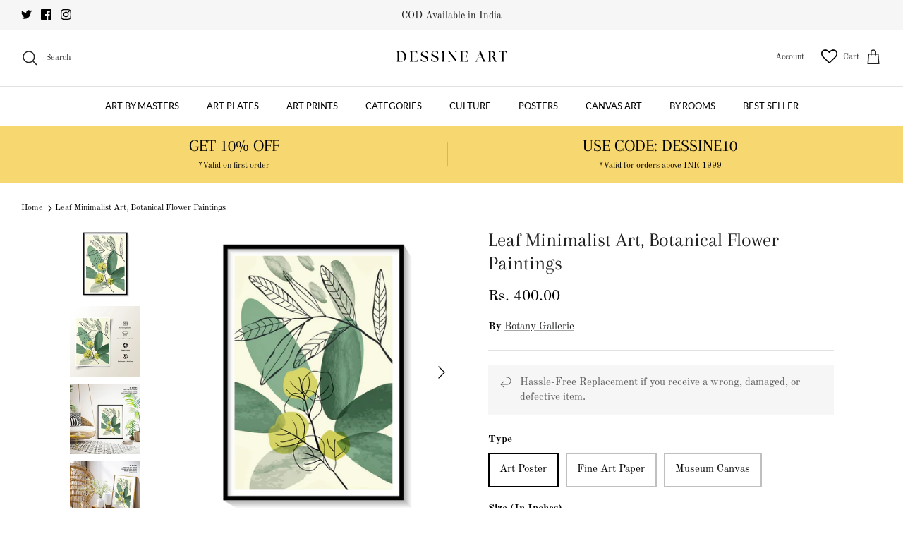

--- FILE ---
content_type: text/html; charset=utf-8
request_url: https://dessineart.com/products/leaf-minimalist-art-botanical-flower-paintings
body_size: 66113
content:
<!DOCTYPE html><html lang="en" dir="ltr">
<head>
<script src='https://d24sh1msnqkirc.cloudfront.net/shopflo.bundle.js' async></script>

  <!-- Google tag (gtag.js) -->
<script async src="https://www.googletagmanager.com/gtag/js?id=G-FNSFYZJ6BQ"></script><script src='https://bridge.shopflo.com/js/shopflo.bundle.js' async></script>
<script>
  window.dataLayer = window.dataLayer || [];
  function gtag(){dataLayer.push(arguments);}
  gtag('js', new Date());

  gtag('config', 'G-FNSFYZJ6BQ');
</script>
  <!-- Symmetry 5.6.0 -->

  <title>
    Leaf Minimalist Art: Buy Flower Paintings &amp; Botanical Art Online &ndash; Dessine Art
  </title>

  <meta charset="utf-8" />
<meta name="viewport" content="width=device-width,initial-scale=1.0" />
<meta http-equiv="X-UA-Compatible" content="IE=edge">

<link rel="preconnect" href="https://cdn.shopify.com" crossorigin>
<link rel="preconnect" href="https://fonts.shopify.com" crossorigin>
<link rel="preconnect" href="https://monorail-edge.shopifysvc.com"><link rel="preload" as="font" href="//dessineart.com/cdn/fonts/old_standard_tt/oldstandardtt_n4.e4d0459aae47f231fcd882ba2c7aa365342610f8.woff2" type="font/woff2" crossorigin><link rel="preload" as="font" href="//dessineart.com/cdn/fonts/lato/lato_n4.c3b93d431f0091c8be23185e15c9d1fee1e971c5.woff2" type="font/woff2" crossorigin><link rel="preload" as="font" href="//dessineart.com/cdn/fonts/arapey/arapey_n4.f34340ab9c56baa7f8accf674e253407b725d12c.woff2" type="font/woff2" crossorigin><link rel="preload" as="font" href="//dessineart.com/cdn/fonts/lato/lato_n4.c3b93d431f0091c8be23185e15c9d1fee1e971c5.woff2" type="font/woff2" crossorigin><link rel="preload" href="//dessineart.com/cdn/shop/t/30/assets/vendor.min.js?v=11589511144441591071707373024" as="script">
<link rel="preload" href="//dessineart.com/cdn/shop/t/30/assets/theme.js?v=48950849070434044161707373024" as="script"><link rel="canonical" href="https://dessineart.com/products/leaf-minimalist-art-botanical-flower-paintings" /><link rel="icon" href="//dessineart.com/cdn/shop/files/logo_round.png?crop=center&height=48&v=1715762277&width=48" type="image/png"><meta name="description" content="Buy from the curated collection of Leaf Minimalist Art Floral Flower Paintings &amp; Botanical Art Prints Online India. Museum-Quality Artwork and Flower Canvas Painting at Best Price. Free-Shipping in India and COD">
<style>
    @font-face {
  font-family: "Old Standard TT";
  font-weight: 400;
  font-style: normal;
  font-display: fallback;
  src: url("//dessineart.com/cdn/fonts/old_standard_tt/oldstandardtt_n4.e4d0459aae47f231fcd882ba2c7aa365342610f8.woff2") format("woff2"),
       url("//dessineart.com/cdn/fonts/old_standard_tt/oldstandardtt_n4.ad7f749dd2bf2630a6bd1c3e678430fa94129426.woff") format("woff");
}

    @font-face {
  font-family: "Old Standard TT";
  font-weight: 700;
  font-style: normal;
  font-display: fallback;
  src: url("//dessineart.com/cdn/fonts/old_standard_tt/oldstandardtt_n7.bd939a928e99ddb42aa4cbc790ac2ecdb81689f2.woff2") format("woff2"),
       url("//dessineart.com/cdn/fonts/old_standard_tt/oldstandardtt_n7.c289b2e5d16615af2e3c7fa199da8482aaa9338b.woff") format("woff");
}

    
    @font-face {
  font-family: "Old Standard TT";
  font-weight: 400;
  font-style: italic;
  font-display: fallback;
  src: url("//dessineart.com/cdn/fonts/old_standard_tt/oldstandardtt_i4.c326a2c6583df4bb9d1c9be314229326a4b30c2b.woff2") format("woff2"),
       url("//dessineart.com/cdn/fonts/old_standard_tt/oldstandardtt_i4.12a8ce16b11fdac6fa2211a3a059f587a73956fd.woff") format("woff");
}

    
    @font-face {
  font-family: Arapey;
  font-weight: 400;
  font-style: normal;
  font-display: fallback;
  src: url("//dessineart.com/cdn/fonts/arapey/arapey_n4.f34340ab9c56baa7f8accf674e253407b725d12c.woff2") format("woff2"),
       url("//dessineart.com/cdn/fonts/arapey/arapey_n4.003d1426f62522643e43e1d3072a2e7d1ab78130.woff") format("woff");
}

    @font-face {
  font-family: Lato;
  font-weight: 400;
  font-style: normal;
  font-display: fallback;
  src: url("//dessineart.com/cdn/fonts/lato/lato_n4.c3b93d431f0091c8be23185e15c9d1fee1e971c5.woff2") format("woff2"),
       url("//dessineart.com/cdn/fonts/lato/lato_n4.d5c00c781efb195594fd2fd4ad04f7882949e327.woff") format("woff");
}

    @font-face {
  font-family: Lato;
  font-weight: 400;
  font-style: normal;
  font-display: fallback;
  src: url("//dessineart.com/cdn/fonts/lato/lato_n4.c3b93d431f0091c8be23185e15c9d1fee1e971c5.woff2") format("woff2"),
       url("//dessineart.com/cdn/fonts/lato/lato_n4.d5c00c781efb195594fd2fd4ad04f7882949e327.woff") format("woff");
}

    @font-face {
  font-family: Lato;
  font-weight: 600;
  font-style: normal;
  font-display: fallback;
  src: url("//dessineart.com/cdn/fonts/lato/lato_n6.38d0e3b23b74a60f769c51d1df73fac96c580d59.woff2") format("woff2"),
       url("//dessineart.com/cdn/fonts/lato/lato_n6.3365366161bdcc36a3f97cfbb23954d8c4bf4079.woff") format("woff");
}

  </style>

  <meta property="og:site_name" content="Dessine Art">
<meta property="og:url" content="https://dessineart.com/products/leaf-minimalist-art-botanical-flower-paintings">
<meta property="og:title" content="Leaf Minimalist Art: Buy Flower Paintings &amp; Botanical Art Online">
<meta property="og:type" content="product">
<meta property="og:description" content="Buy from the curated collection of Leaf Minimalist Art Floral Flower Paintings &amp; Botanical Art Prints Online India. Museum-Quality Artwork and Flower Canvas Painting at Best Price. Free-Shipping in India and COD"><meta property="og:image" content="http://dessineart.com/cdn/shop/products/A-Black-Frame-Leaf-Minimalist-Art_1200x1200.jpg?v=1644430753">
  <meta property="og:image:secure_url" content="https://dessineart.com/cdn/shop/products/A-Black-Frame-Leaf-Minimalist-Art_1200x1200.jpg?v=1644430753">
  <meta property="og:image:width" content="1500">
  <meta property="og:image:height" content="1500"><meta property="og:price:amount" content="400.00">
  <meta property="og:price:currency" content="INR"><meta name="twitter:site" content="@artdessine"><meta name="twitter:card" content="summary_large_image">
<meta name="twitter:title" content="Leaf Minimalist Art: Buy Flower Paintings &amp; Botanical Art Online">
<meta name="twitter:description" content="Buy from the curated collection of Leaf Minimalist Art Floral Flower Paintings &amp; Botanical Art Prints Online India. Museum-Quality Artwork and Flower Canvas Painting at Best Price. Free-Shipping in India and COD">


  <link href="//dessineart.com/cdn/shop/t/30/assets/styles.css?v=74902058637738423961707373024" rel="stylesheet" type="text/css" media="all" />
<script>
    window.theme = window.theme || {};
    theme.money_format_with_product_code_preference = "Rs. {{amount}}";
    theme.money_format_with_cart_code_preference = "Rs. {{amount}}";
    theme.money_format = "Rs. {{amount}}";
    theme.strings = {
      previous: "Previous",
      next: "Next",
      addressError: "Error looking up that address",
      addressNoResults: "No results for that address",
      addressQueryLimit: "You have exceeded the Google API usage limit. Consider upgrading to a \u003ca href=\"https:\/\/developers.google.com\/maps\/premium\/usage-limits\"\u003ePremium Plan\u003c\/a\u003e.",
      authError: "There was a problem authenticating your Google Maps API Key.",
      icon_labels_left: "Left",
      icon_labels_right: "Right",
      icon_labels_down: "Down",
      icon_labels_close: "Close",
      icon_labels_plus: "Plus",
      imageSlider: "Image slider",
      cart_terms_confirmation: "You must agree to the terms and conditions before continuing.",
      products_listing_from: "From",
      layout_live_search_see_all: "See all results",
      products_product_add_to_cart: "Add to Cart",
      products_variant_no_stock: "Sold out",
      products_variant_non_existent: "Unavailable",
      products_product_pick_a: "Pick a",
      general_navigation_menu_toggle_aria_label: "Toggle menu",
      general_accessibility_labels_close: "Close",
      products_product_adding_to_cart: "Adding",
      products_product_added_to_cart: "Added to cart",
      general_quick_search_pages: "Pages",
      general_quick_search_no_results: "Sorry, we couldn\u0026#39;t find any results",
      collections_general_see_all_subcollections: "See all..."
    };
    theme.routes = {
      cart_url: '/cart',
      cart_add_url: '/cart/add.js',
      cart_change_url: '/cart/change',
      predictive_search_url: '/search/suggest'
    };
    theme.settings = {
      cart_type: "drawer",
      quickbuy_style: "button",
      avoid_orphans: true
    };
    document.documentElement.classList.add('js');
  </script>

  <script>window.performance && window.performance.mark && window.performance.mark('shopify.content_for_header.start');</script><meta name="facebook-domain-verification" content="nut7hs0owdfhtdgpwbgrhp5gix3fsw">
<meta name="facebook-domain-verification" content="zmkfoxyxqwq1z5nwpvc1ihtnbdfpb5">
<meta name="google-site-verification" content="Doz1I2mPNQDe1s9aV-TDiCSNMmXq1dAYCLvY-h0H-MU">
<meta id="shopify-digital-wallet" name="shopify-digital-wallet" content="/60994617535/digital_wallets/dialog">
<meta id="in-context-paypal-metadata" data-shop-id="60994617535" data-venmo-supported="false" data-environment="production" data-locale="en_US" data-paypal-v4="true" data-currency="INR">
<link rel="alternate" type="application/json+oembed" href="https://dessineart.com/products/leaf-minimalist-art-botanical-flower-paintings.oembed">
<script async="async" src="/checkouts/internal/preloads.js?locale=en-IN"></script>
<script id="shopify-features" type="application/json">{"accessToken":"e4e0ed45f927704ee31075bc220c5bbb","betas":["rich-media-storefront-analytics"],"domain":"dessineart.com","predictiveSearch":true,"shopId":60994617535,"locale":"en"}</script>
<script>var Shopify = Shopify || {};
Shopify.shop = "dessineart.myshopify.com";
Shopify.locale = "en";
Shopify.currency = {"active":"INR","rate":"1.0"};
Shopify.country = "IN";
Shopify.theme = {"name":"Shopflo X Dessine Art","id":134882984127,"schema_name":"Symmetry","schema_version":"5.6.0","theme_store_id":568,"role":"main"};
Shopify.theme.handle = "null";
Shopify.theme.style = {"id":null,"handle":null};
Shopify.cdnHost = "dessineart.com/cdn";
Shopify.routes = Shopify.routes || {};
Shopify.routes.root = "/";</script>
<script type="module">!function(o){(o.Shopify=o.Shopify||{}).modules=!0}(window);</script>
<script>!function(o){function n(){var o=[];function n(){o.push(Array.prototype.slice.apply(arguments))}return n.q=o,n}var t=o.Shopify=o.Shopify||{};t.loadFeatures=n(),t.autoloadFeatures=n()}(window);</script>
<script id="shop-js-analytics" type="application/json">{"pageType":"product"}</script>
<script defer="defer" async type="module" src="//dessineart.com/cdn/shopifycloud/shop-js/modules/v2/client.init-shop-cart-sync_IZsNAliE.en.esm.js"></script>
<script defer="defer" async type="module" src="//dessineart.com/cdn/shopifycloud/shop-js/modules/v2/chunk.common_0OUaOowp.esm.js"></script>
<script type="module">
  await import("//dessineart.com/cdn/shopifycloud/shop-js/modules/v2/client.init-shop-cart-sync_IZsNAliE.en.esm.js");
await import("//dessineart.com/cdn/shopifycloud/shop-js/modules/v2/chunk.common_0OUaOowp.esm.js");

  window.Shopify.SignInWithShop?.initShopCartSync?.({"fedCMEnabled":true,"windoidEnabled":true});

</script>
<script>(function() {
  var isLoaded = false;
  function asyncLoad() {
    if (isLoaded) return;
    isLoaded = true;
    var urls = ["https:\/\/cdn.shopify.com\/s\/files\/1\/0609\/9461\/7535\/t\/1\/assets\/globo.swatch.init.js?shop=dessineart.myshopify.com","https:\/\/cdn.shopify.com\/s\/files\/1\/0457\/2220\/6365\/files\/pushdaddy_v60_test.js?shop=dessineart.myshopify.com","https:\/\/deliverytimer.herokuapp.com\/deliverrytimer.js?shop=dessineart.myshopify.com","https:\/\/loox.io\/widget\/Nk--m0vyr3\/loox.1650884352895.js?shop=dessineart.myshopify.com","https:\/\/wishlisthero-assets.revampco.com\/store-front\/bundle2.js?shop=dessineart.myshopify.com","https:\/\/wishlisthero-assets.revampco.com\/store-front\/bundle2.js?shop=dessineart.myshopify.com","https:\/\/wishlisthero-assets.revampco.com\/store-front\/bundle2.js?shop=dessineart.myshopify.com","https:\/\/sr-cdn.shiprocket.in\/sr-promise\/static\/uc.js?channel_id=4\u0026sr_company_id=1049419\u0026shop=dessineart.myshopify.com","https:\/\/sr-cdn.shiprocket.in\/sr-promise\/static\/uc.js?channel_id=4\u0026sr_company_id=2590523\u0026shop=dessineart.myshopify.com","https:\/\/storage.googleapis.com\/shipturtleshopifyscripts\/st_main_vanilla-min.js?shop=dessineart.myshopify.com"];
    for (var i = 0; i < urls.length; i++) {
      var s = document.createElement('script');
      s.type = 'text/javascript';
      s.async = true;
      s.src = urls[i];
      var x = document.getElementsByTagName('script')[0];
      x.parentNode.insertBefore(s, x);
    }
  };
  if(window.attachEvent) {
    window.attachEvent('onload', asyncLoad);
  } else {
    window.addEventListener('load', asyncLoad, false);
  }
})();</script>
<script id="__st">var __st={"a":60994617535,"offset":-18000,"reqid":"bc5f9539-d45c-4fea-8858-86738b8e7558-1768502994","pageurl":"dessineart.com\/products\/leaf-minimalist-art-botanical-flower-paintings","u":"6dd98185a5e5","p":"product","rtyp":"product","rid":7160789139647};</script>
<script>window.ShopifyPaypalV4VisibilityTracking = true;</script>
<script id="captcha-bootstrap">!function(){'use strict';const t='contact',e='account',n='new_comment',o=[[t,t],['blogs',n],['comments',n],[t,'customer']],c=[[e,'customer_login'],[e,'guest_login'],[e,'recover_customer_password'],[e,'create_customer']],r=t=>t.map((([t,e])=>`form[action*='/${t}']:not([data-nocaptcha='true']) input[name='form_type'][value='${e}']`)).join(','),a=t=>()=>t?[...document.querySelectorAll(t)].map((t=>t.form)):[];function s(){const t=[...o],e=r(t);return a(e)}const i='password',u='form_key',d=['recaptcha-v3-token','g-recaptcha-response','h-captcha-response',i],f=()=>{try{return window.sessionStorage}catch{return}},m='__shopify_v',_=t=>t.elements[u];function p(t,e,n=!1){try{const o=window.sessionStorage,c=JSON.parse(o.getItem(e)),{data:r}=function(t){const{data:e,action:n}=t;return t[m]||n?{data:e,action:n}:{data:t,action:n}}(c);for(const[e,n]of Object.entries(r))t.elements[e]&&(t.elements[e].value=n);n&&o.removeItem(e)}catch(o){console.error('form repopulation failed',{error:o})}}const l='form_type',E='cptcha';function T(t){t.dataset[E]=!0}const w=window,h=w.document,L='Shopify',v='ce_forms',y='captcha';let A=!1;((t,e)=>{const n=(g='f06e6c50-85a8-45c8-87d0-21a2b65856fe',I='https://cdn.shopify.com/shopifycloud/storefront-forms-hcaptcha/ce_storefront_forms_captcha_hcaptcha.v1.5.2.iife.js',D={infoText:'Protected by hCaptcha',privacyText:'Privacy',termsText:'Terms'},(t,e,n)=>{const o=w[L][v],c=o.bindForm;if(c)return c(t,g,e,D).then(n);var r;o.q.push([[t,g,e,D],n]),r=I,A||(h.body.append(Object.assign(h.createElement('script'),{id:'captcha-provider',async:!0,src:r})),A=!0)});var g,I,D;w[L]=w[L]||{},w[L][v]=w[L][v]||{},w[L][v].q=[],w[L][y]=w[L][y]||{},w[L][y].protect=function(t,e){n(t,void 0,e),T(t)},Object.freeze(w[L][y]),function(t,e,n,w,h,L){const[v,y,A,g]=function(t,e,n){const i=e?o:[],u=t?c:[],d=[...i,...u],f=r(d),m=r(i),_=r(d.filter((([t,e])=>n.includes(e))));return[a(f),a(m),a(_),s()]}(w,h,L),I=t=>{const e=t.target;return e instanceof HTMLFormElement?e:e&&e.form},D=t=>v().includes(t);t.addEventListener('submit',(t=>{const e=I(t);if(!e)return;const n=D(e)&&!e.dataset.hcaptchaBound&&!e.dataset.recaptchaBound,o=_(e),c=g().includes(e)&&(!o||!o.value);(n||c)&&t.preventDefault(),c&&!n&&(function(t){try{if(!f())return;!function(t){const e=f();if(!e)return;const n=_(t);if(!n)return;const o=n.value;o&&e.removeItem(o)}(t);const e=Array.from(Array(32),(()=>Math.random().toString(36)[2])).join('');!function(t,e){_(t)||t.append(Object.assign(document.createElement('input'),{type:'hidden',name:u})),t.elements[u].value=e}(t,e),function(t,e){const n=f();if(!n)return;const o=[...t.querySelectorAll(`input[type='${i}']`)].map((({name:t})=>t)),c=[...d,...o],r={};for(const[a,s]of new FormData(t).entries())c.includes(a)||(r[a]=s);n.setItem(e,JSON.stringify({[m]:1,action:t.action,data:r}))}(t,e)}catch(e){console.error('failed to persist form',e)}}(e),e.submit())}));const S=(t,e)=>{t&&!t.dataset[E]&&(n(t,e.some((e=>e===t))),T(t))};for(const o of['focusin','change'])t.addEventListener(o,(t=>{const e=I(t);D(e)&&S(e,y())}));const B=e.get('form_key'),M=e.get(l),P=B&&M;t.addEventListener('DOMContentLoaded',(()=>{const t=y();if(P)for(const e of t)e.elements[l].value===M&&p(e,B);[...new Set([...A(),...v().filter((t=>'true'===t.dataset.shopifyCaptcha))])].forEach((e=>S(e,t)))}))}(h,new URLSearchParams(w.location.search),n,t,e,['guest_login'])})(!0,!0)}();</script>
<script integrity="sha256-4kQ18oKyAcykRKYeNunJcIwy7WH5gtpwJnB7kiuLZ1E=" data-source-attribution="shopify.loadfeatures" defer="defer" src="//dessineart.com/cdn/shopifycloud/storefront/assets/storefront/load_feature-a0a9edcb.js" crossorigin="anonymous"></script>
<script data-source-attribution="shopify.dynamic_checkout.dynamic.init">var Shopify=Shopify||{};Shopify.PaymentButton=Shopify.PaymentButton||{isStorefrontPortableWallets:!0,init:function(){window.Shopify.PaymentButton.init=function(){};var t=document.createElement("script");t.src="https://dessineart.com/cdn/shopifycloud/portable-wallets/latest/portable-wallets.en.js",t.type="module",document.head.appendChild(t)}};
</script>
<script data-source-attribution="shopify.dynamic_checkout.buyer_consent">
  function portableWalletsHideBuyerConsent(e){var t=document.getElementById("shopify-buyer-consent"),n=document.getElementById("shopify-subscription-policy-button");t&&n&&(t.classList.add("hidden"),t.setAttribute("aria-hidden","true"),n.removeEventListener("click",e))}function portableWalletsShowBuyerConsent(e){var t=document.getElementById("shopify-buyer-consent"),n=document.getElementById("shopify-subscription-policy-button");t&&n&&(t.classList.remove("hidden"),t.removeAttribute("aria-hidden"),n.addEventListener("click",e))}window.Shopify?.PaymentButton&&(window.Shopify.PaymentButton.hideBuyerConsent=portableWalletsHideBuyerConsent,window.Shopify.PaymentButton.showBuyerConsent=portableWalletsShowBuyerConsent);
</script>
<script>
  function portableWalletsCleanup(e){e&&e.src&&console.error("Failed to load portable wallets script "+e.src);var t=document.querySelectorAll("shopify-accelerated-checkout .shopify-payment-button__skeleton, shopify-accelerated-checkout-cart .wallet-cart-button__skeleton"),e=document.getElementById("shopify-buyer-consent");for(let e=0;e<t.length;e++)t[e].remove();e&&e.remove()}function portableWalletsNotLoadedAsModule(e){e instanceof ErrorEvent&&"string"==typeof e.message&&e.message.includes("import.meta")&&"string"==typeof e.filename&&e.filename.includes("portable-wallets")&&(window.removeEventListener("error",portableWalletsNotLoadedAsModule),window.Shopify.PaymentButton.failedToLoad=e,"loading"===document.readyState?document.addEventListener("DOMContentLoaded",window.Shopify.PaymentButton.init):window.Shopify.PaymentButton.init())}window.addEventListener("error",portableWalletsNotLoadedAsModule);
</script>

<script type="module" src="https://dessineart.com/cdn/shopifycloud/portable-wallets/latest/portable-wallets.en.js" onError="portableWalletsCleanup(this)" crossorigin="anonymous"></script>
<script nomodule>
  document.addEventListener("DOMContentLoaded", portableWalletsCleanup);
</script>

<link id="shopify-accelerated-checkout-styles" rel="stylesheet" media="screen" href="https://dessineart.com/cdn/shopifycloud/portable-wallets/latest/accelerated-checkout-backwards-compat.css" crossorigin="anonymous">
<style id="shopify-accelerated-checkout-cart">
        #shopify-buyer-consent {
  margin-top: 1em;
  display: inline-block;
  width: 100%;
}

#shopify-buyer-consent.hidden {
  display: none;
}

#shopify-subscription-policy-button {
  background: none;
  border: none;
  padding: 0;
  text-decoration: underline;
  font-size: inherit;
  cursor: pointer;
}

#shopify-subscription-policy-button::before {
  box-shadow: none;
}

      </style>
<script id="sections-script" data-sections="product-recommendations" defer="defer" src="//dessineart.com/cdn/shop/t/30/compiled_assets/scripts.js?14330"></script>
<script>window.performance && window.performance.mark && window.performance.mark('shopify.content_for_header.end');</script>

	<script>var loox_global_hash = '1768358281058';</script><script>var loox_pop_active = true;var loox_pop_display = {"home_page":true,"product_page":true,"cart_page":true,"other_pages":true};</script><style>.loox-reviews-default { max-width: 1200px; margin: 0 auto; }.loox-rating .loox-icon { color:#fcbc4c; }
:root { --lxs-rating-icon-color: #fcbc4c; }</style>

<!-- Font icon for header icons -->
<link href="https://wishlisthero-assets.revampco.com/safe-icons/css/wishlisthero-icons.css" rel="stylesheet"/>
<!-- Style for floating buttons and others -->
<style type="text/css">
    .wishlisthero-floating {
        position: absolute;
          left: auto;
        right: 5px !important; 
        top: 5px;
        z-index: 23;
        border-radius: 100%;
    }
.MuiLink-underlineHover .MuiCardMedia-root{
display:block;

}
#wishlist-hero-add-notification .MuiCardContent-root div{
display:block;
}

 @media(min-width:1300px){
   .product-item__link.product-item__image--margins .wishlisthero-floating{
         left: 50% !important; margin-left: -295px;  
 }
}
    .wishlisthero-floating:hover {
        background-color: rgba(0, 0, 0, 0.05);
    }

    .wishlisthero-floating button {
        font-size: 20px !important;
        width: 40px !important;
        padding: 0.125em 0 0 !important;
    }
.MuiTypography-body2 ,.MuiTypography-body1 ,.MuiTypography-caption ,.MuiTypography-button ,.MuiTypography-h1 ,.MuiTypography-h2 ,.MuiTypography-h3 ,.MuiTypography-h4 ,.MuiTypography-h5 ,.MuiTypography-h6 ,.MuiTypography-subtitle1 ,.MuiTypography-subtitle2 ,.MuiTypography-overline , MuiButton-root{
     font-family: inherit !important; /*Roboto, Helvetica, Arial, sans-serif;*/
}
.MuiTypography-h1 , .MuiTypography-h2 , .MuiTypography-h3 , .MuiTypography-h4 , .MuiTypography-h5 , .MuiTypography-h6 , .MuiButton-root, .MuiCardHeader-title a{
     font-family: ,  !important;
}

    /****************************************************************************************/
    /* For some theme shared view need some spacing */
    /*
    #wishlist-hero-shared-list-view {
  margin-top: 15px;
  margin-bottom: 15px;
}
#wishlist-hero-shared-list-view h1 {
  padding-left: 5px;
}

*/
#wishlisthero-product-page-button-container {
  padding-top: 10px;
}

    /****************************************************************************************/
    /* #wishlisthero-product-page-button-container button {
  padding-left: 1px !important;
} */

     button svg:not(.feather):not(.cc-select__icon):not(.icon--full-color) {
  fill:currentColor
} 
    /****************************************************************************************/
    /* Customize the indicator when wishlist has items AND the normal indicator not working */
    .site-header__icon span.wishlist-hero-items-count {
  position: absolute;


  width: 1.7rem;
  height: 1.7rem;
}
    span.wishlist-hero-items-count.wishlist-hero-items-count-exists {
  top: 1px;
  right: -1px;
}
.wishlist-hero-header-icon i.wlh-Icon{
   padding-bottom:inherit !important; 
}
@media screen and (max-width: 749px) {
span.wishlist-hero-items-count.wishlist-hero-items-count-exists {

right: 2px;
top: 4px;
}
}
.wishlisthero-product-page-button-container button { margin-top:-22px !important; height:50px !important;}</style>
<script>window.wishlisthero_cartDotClasses=['wishlist-hero-items-count-text-plain', 'cart-link__count'];</script>
<script>window.wishlisthero_buttonProdPageClasses=['shopify-payment-button__button shopify-payment-button__button--unbranded'];</script>
<script>window.wishlisthero_buttonProdPageFontSize='auto';</script> <script type='text/javascript'>try{
   window.WishListHero_setting = {"ButtonColor":"rgba(0, 0, 0, 1)","IconColor":"rgba(255, 255, 255, 1)","IconType":"Heart","ButtonTextBeforeAdding":"ADD TO WISHLIST","ButtonTextAfterAdding":"ADDED TO WISHLIST","AnimationAfterAddition":"None","ButtonTextAddToCart":"ADD TO CART","ButtonTextOutOfStock":"OUT OF STOCK","ButtonTextAddAllToCart":"ADD ALL TO CART","ButtonTextRemoveAllToCart":"REMOVE ALL FROM WISHLIST","AddedProductNotificationText":"Product added to wishlist successfully","AddedProductToCartNotificationText":"Product added to cart successfully","ViewCartLinkText":"View Cart","SharePopup_TitleText":"Share My wishlist","SharePopup_shareBtnText":"Share","SharePopup_shareHederText":"Share on Social Networks","SharePopup_shareCopyText":"Or copy Wishlist link to share","SharePopup_shareCancelBtnText":"cancel","SharePopup_shareCopyBtnText":"copy","SendEMailPopup_BtnText":"send email","SendEMailPopup_FromText":"From Name","SendEMailPopup_ToText":"To email","SendEMailPopup_BodyText":"Body","SendEMailPopup_SendBtnText":"send","SendEMailPopup_TitleText":"Send My Wislist via Email","AddProductMessageText":"Are you sure you want to add all items to cart ?","RemoveProductMessageText":"Are you sure you want to remove this item from your wishlist ?","RemoveAllProductMessageText":"Are you sure you want to remove all items from your wishlist ?","RemovedProductNotificationText":"Product removed from wishlist successfully","AddAllOutOfStockProductNotificationText":"There seems to have been an issue adding items to cart, please try again later","RemovePopupOkText":"ok","RemovePopup_HeaderText":"ARE YOU SURE?","ViewWishlistText":"View wishlist","EmptyWishlistText":"there are no items in this wishlist","BuyNowButtonText":"Buy Now","BuyNowButtonColor":"rgb(0, 0, 0)","BuyNowTextButtonColor":"rgb(255, 255, 255)","Wishlist_Title":"My Wishlist","WishlistHeaderTitleAlignment":"Left","WishlistProductImageSize":"Normal","PriceColor":"rgba(0, 0, 0, 1)","HeaderFontSize":"30","PriceFontSize":"18","ProductNameFontSize":"16","LaunchPointType":"header_menu","DisplayWishlistAs":"popup_window","DisplayButtonAs":"text_with_icon","PopupSize":"md","HideAddToCartButton":false,"NoRedirectAfterAddToCart":false,"DisableGuestCustomer":false,"LoginPopupContent":"Please login to save your wishlist across devices.","LoginPopupLoginBtnText":"Login","LoginPopupContentFontSize":"20","NotificationPopupPosition":"left","WishlistButtonTextColor":"rgba(255, 255, 255, 1)","EnableRemoveFromWishlistAfterAddButtonText":"REMOVE FROM WISHLIST","_id":"63c93c567f7b6961b91bc4f3","EnableCollection":true,"EnableShare":true,"RemovePowerBy":true,"EnableFBPixel":false,"DisapleApp":false,"FloatPointPossition":"bottom_right","HeartStateToggle":true,"HeaderMenuItemsIndicator":true,"EnableRemoveFromWishlistAfterAdd":true,"Shop":"dessineart.myshopify.com","shop":"dessineart.myshopify.com","Status":"Active","Plan":"GOLD"};  
  }catch(e){ console.error('Error loading config',e); } </script>

<!-- BEGIN app block: shopify://apps/wishlist-hero/blocks/app-embed/a9a5079b-59e8-47cb-b659-ecf1c60b9b72 -->


  <script type="application/json" id="WH-ProductJson-product-template">
    {"id":7160789139647,"title":"Leaf Minimalist Art, Botanical Flower Paintings","handle":"leaf-minimalist-art-botanical-flower-paintings","description":"\u003cp\u003e\u003cstrong data-mce-fragment=\"1\"\u003eLeaf Minimalist Art\u003c\/strong\u003e\u003cspan data-mce-fragment=\"1\"\u003e from the Botanical Art \u0026amp; Flower Paintings Collection is produced on \u003c\/span\u003e\u003cstrong data-mce-fragment=\"1\"\u003ePremium Museum Grade Canvas and Hahnemuhle Fine Art Media.\u003c\/strong\u003e This beauiful Floral Painting Print product is made with matte finish and premium quality with vibrant colors. These Flower Paintings Prints are produced with the most extreme shading precision and using the most advanced giclee printing technique in the world. We use the same standard that the various museums and art galleries use across the globe to recreate the beautiful Floral and Flower Paintings Prints. These Flower Paintings are perfect for you if you're Botanical Art or Nature Lover or if you want to add a Soothing, Refreshing, Subtle or Calm Look to your space. The vibrancy of colors and the unique detailing of every Botanical Art Print makes them the best in so many ways. This Botanical Art Print will add charm to any room in your home. This Beautiful Floral Painting Artwork can be the perfect gift to your friends, colleagues or family as they sync in very well in your Bedroom, living room, lobby, Balcony, Bathroom etc.\u003cbr\u003e\u003c\/p\u003e\n\u003cp\u003e\u003cbr\u003e\u003cspan\u003e\u003cstrong\u003eCare Instructions\u003c\/strong\u003e:\u003c\/span\u003e\u003cspan\u003e Must be protected from direct sunlight, extreme temperature, dust and moisture to ensure long life. \u003c\/span\u003e\u003c\/p\u003e\n\u003cp\u003e\u003cspan\u003e\u003cstrong\u003eOUR USP:\u003c\/strong\u003e The Final Floral Painting looks exactly like the shown image courtesy our exceptional printing technique . Additionally, Our Canvas Prints come with a protective spray and varnish to protect the canvas from dust, moisture and finger prints.\u003cbr\u003eOur Fine Art \u0026amp; Museum Prints have a life of more than 150+ years. We also offer a 100% money-back guarantee if you feel that our prints are not up to the mark.\u003c\/span\u003e\u003c\/p\u003e\n\u003cdiv class=\"pro-info-sec\" data-mce-fragment=\"1\"\u003e\n\u003cdiv class=\"row\" data-mce-fragment=\"1\"\u003e\n\u003cdiv class=\"col-lg-12 col-md-12 col-sm-6\" data-mce-fragment=\"1\"\u003e\n\u003cdiv class=\"main-dis-info\" data-mce-fragment=\"1\"\u003e\n\u003cdiv class=\"inner-dis-info\" data-mce-fragment=\"1\"\u003e\n\u003ch2 data-mce-fragment=\"1\"\u003e\u003cbr\u003e\u003c\/h2\u003e\n\u003c\/div\u003e\n\u003c\/div\u003e\n\u003c\/div\u003e\n\u003c\/div\u003e\n\u003c\/div\u003e\n\u003cdiv class=\"pro-info-sec\" data-mce-fragment=\"1\"\u003e\n\u003cdiv class=\"row prf_box_style\" data-mce-fragment=\"1\"\u003e\n\u003cdiv class=\"col-lg-4 col-md-4 col-sm-6\" style=\"text-align: start;\" data-mce-fragment=\"1\" data-mce-style=\"text-align: start;\"\u003e\n\u003cimg alt=\"\" src=\"https:\/\/cdn.shopify.com\/s\/files\/1\/0609\/9461\/7535\/files\/Fine-Art-Paper2-500x500_05352a2c-040a-40af-bd20-38b45ca8dfdc.jpg?v=1642788646\"\u003e\n\u003cdiv class=\"main-dis-info\" data-mce-fragment=\"1\"\u003e\n\u003cdiv class=\"inner-dis-info\" data-mce-fragment=\"1\"\u003e\n\u003cbr data-mce-fragment=\"1\"\u003e\n\u003cdiv id=\"wd-6148bae958f9b\" class=\"title-wrapper woodmart-title-color-default woodmart-title-style-default woodmart-title-width-100 text-center woodmart-title-size-small vc_custom_1632156400132\"\u003e\n\u003cdiv class=\"liner-continer\"\u003e\n\u003ch4 class=\"woodmart-title-container title woodmart-font-weight- prf_font_style\" style=\"text-align: center;\"\u003eFine-Art Paper\u003c\/h4\u003e\n\u003c\/div\u003e\n\u003c\/div\u003e\n\u003cdiv class=\"wpb_text_column wpb_content_element vc_custom_1632233214156\" style=\"text-align: center;\"\u003e\n\u003cdiv class=\"wpb_wrapper\"\u003e\n\u003cp\u003e\u003cstrong\u003ePhoto Matt Fibre 210 GSM by Hahnemuhle ( Germany Est. 1584)\u003c\/strong\u003e\u003c\/p\u003e\n\u003c\/div\u003e\n\u003c\/div\u003e\n\u003cdiv class=\"wpb_text_column wpb_content_element\"\u003e\n\u003cdiv class=\"wpb_wrapper\"\u003e\n\u003cp style=\"text-align: center;\"\u003eMuseum-Grade paper\u003cspan class=\"Apple-converted-space\"\u003e \u003c\/span\u003e|\u003cspan class=\"Apple-converted-space\"\u003e \u003c\/span\u003eMatte finished\u003cspan class=\"Apple-converted-space\"\u003e \u003c\/span\u003e|\u003cspan class=\"Apple-converted-space\"\u003e \u003c\/span\u003eFSC certified \u0026amp; 100% Green Energy\u003cspan class=\"Apple-converted-space\"\u003e \u003c\/span\u003e| pH Neutral, Acid Free \u0026amp; EC Free \u003cspan class=\"Apple-converted-space\"\u003e \u003c\/span\u003e|\u003cspan class=\"Apple-converted-space\"\u003e \u003c\/span\u003eEpson Printing\u003cspan class=\"Apple-converted-space\"\u003e \u003c\/span\u003e|\u003cspan class=\"Apple-converted-space\"\u003e\u003cspan\u003e \u003c\/span\u003eISO 9706 conform \/ Museum Quality for Highest Age Resistance\u003c\/span\u003e\u003c\/p\u003e\n\u003c\/div\u003e\n\u003c\/div\u003e\n\u003c\/div\u003e\n\u003c\/div\u003e\n\u003c\/div\u003e\n\u003cdiv class=\"col-lg-4 col-md-4 col-sm-6\" data-mce-fragment=\"1\"\u003e\n\u003cdiv style=\"text-align: start;\" data-mce-fragment=\"1\" data-mce-style=\"text-align: start;\"\u003e\u003cimg alt=\"\" src=\"https:\/\/cdn.shopify.com\/s\/files\/1\/0609\/9461\/7535\/files\/csm_William_Turner_3e805cd54e-500x500_fd130d15-beec-4a52-ac34-77f87572c245.jpg?v=1642788683\"\u003e\u003c\/div\u003e\n\u003cdiv class=\"main-dis-info\" data-mce-fragment=\"1\"\u003e\n\u003cdiv class=\"inner-dis-info\" data-mce-fragment=\"1\"\u003e\n\u003cbr data-mce-fragment=\"1\"\u003e\n\u003cdiv id=\"wd-6148c3b77bebb\" class=\"title-wrapper woodmart-title-color-default woodmart-title-style-default woodmart-title-width-100 text-center woodmart-title-size-small vc_custom_1632158666100\"\u003e\n\u003cdiv class=\"liner-continer\"\u003e\n\u003ch4 class=\"woodmart-title-container title woodmart-font-weight- prf_font_style\" style=\"text-align: center;\"\u003eMuseum Paper\u003c\/h4\u003e\n\u003c\/div\u003e\n\u003c\/div\u003e\n\u003cdiv class=\"wpb_text_column wpb_content_element vc_custom_1632233201571\" style=\"text-align: center;\"\u003e\n\u003cdiv class=\"wpb_wrapper\"\u003e\n\u003cp\u003e\u003cstrong\u003eMuseum Etching 350 GSM by Hahnemuhle ( Germany Est. 1584)\u003c\/strong\u003e\u003c\/p\u003e\n\u003c\/div\u003e\n\u003c\/div\u003e\n\u003cdiv class=\"wpb_text_column wpb_content_element\"\u003e\n\u003cdiv class=\"wpb_wrapper\"\u003e\n\u003cp style=\"text-align: center;\"\u003ePremium Natural Cotton paper\u003cspan class=\"Apple-converted-space\"\u003e \u003c\/span\u003e|\u003cspan class=\"Apple-converted-space\"\u003e \u003c\/span\u003eMatte finished \u0026amp; textured\u003cspan class=\"Apple-converted-space\"\u003e \u003c\/span\u003e|\u003cspan class=\"Apple-converted-space\"\u003e \u003c\/span\u003eFSC certified \u0026amp; 100% Green Energy\u003cspan class=\"Apple-converted-space\"\u003e \u003c\/span\u003e| pH Neutral, Acid Free \u0026amp; EC Free \u003cspan class=\"Apple-converted-space\"\u003e \u003c\/span\u003e|\u003cspan class=\"Apple-converted-space\"\u003e \u003c\/span\u003eEpson Printing\u003cspan class=\"Apple-converted-space\"\u003e \u003c\/span\u003e|\u003cspan class=\"Apple-converted-space\"\u003e\u003cspan\u003e \u003c\/span\u003eISO 9706 conform \/ Museum Quality for Highest Age Resistance.\u003c\/span\u003e\u003c\/p\u003e\n\u003c\/div\u003e\n\u003c\/div\u003e\n\u003cbr data-mce-fragment=\"1\"\u003e\n\u003c\/div\u003e\n\u003c\/div\u003e\n\u003c\/div\u003e\n\u003cdiv class=\"col-lg-4 col-md-4 col-sm-6\" style=\"text-align: start;\" data-mce-fragment=\"1\" data-mce-style=\"text-align: start;\"\u003e\n\u003cimg alt=\"\" src=\"https:\/\/cdn.shopify.com\/s\/files\/1\/0609\/9461\/7535\/files\/canvas-500x500_848f37e9-10c1-4d8f-9456-d10d760eee5c.jpg?v=1642788668\"\u003e\n\u003cdiv class=\"main-dis-info\" data-mce-fragment=\"1\"\u003e\n\u003cdiv class=\"inner-dis-info\" data-mce-fragment=\"1\"\u003e\n\u003cbr data-mce-fragment=\"1\"\u003e\n\u003cdiv id=\"wd-6148c3cba366e\" class=\"title-wrapper woodmart-title-color-default woodmart-title-style-default woodmart-title-width-100 text-center woodmart-title-size-small vc_custom_1632158676495\"\u003e\n\u003cdiv class=\"liner-continer\"\u003e\n\u003ch4 class=\"woodmart-title-container title woodmart-font-weight- prf_font_style\" style=\"text-align: center;\"\u003eMuseum Canvas\u003c\/h4\u003e\n\u003c\/div\u003e\n\u003c\/div\u003e\n\u003cdiv class=\"wpb_text_column wpb_content_element vc_custom_1632233226583\" style=\"text-align: center;\"\u003e\n\u003cdiv class=\"wpb_wrapper\"\u003e\n\u003cp\u003e\u003cstrong\u003eMuseum Grade Canvas 400 GSM - Pure Cotton Mix ( ISO 9706 )\u003c\/strong\u003e\u003c\/p\u003e\n\u003c\/div\u003e\n\u003c\/div\u003e\n\u003cdiv class=\"wpb_text_column wpb_content_element\" style=\"text-align: center;\"\u003e\n\u003cdiv class=\"wpb_wrapper\"\u003e\n\u003cp\u003ePoly-Cotton-Mix\u003cspan class=\"Apple-converted-space\"\u003e \u003c\/span\u003e|\u003cspan class=\"Apple-converted-space\"\u003e \u003c\/span\u003eMatte finished \u0026amp; Canvas textured\u003cspan class=\"Apple-converted-space\"\u003e \u003c\/span\u003e|\u003cspan class=\"Apple-converted-space\"\u003e \u003c\/span\u003eFSC certified \u0026amp; 100% Green Energy\u003cspan class=\"Apple-converted-space\"\u003e \u003c\/span\u003e| pH Neutral, Acid Free \u0026amp; EC Free \u003cspan class=\"Apple-converted-space\"\u003e \u003c\/span\u003e|\u003cspan class=\"Apple-converted-space\"\u003e\u003cspan\u003e \u003c\/span\u003eEpson Printing | ISO 9706 conform \/ Museum Quality for Highest Age Resistance.\u003c\/span\u003e\u003c\/p\u003e\n\u003c\/div\u003e\n\u003c\/div\u003e\n\u003c\/div\u003e\n\u003c\/div\u003e\n\u003c\/div\u003e\n\u003c\/div\u003e\n\u003c\/div\u003e\n\u003cdiv class=\"pro-info-sec\" data-mce-fragment=\"1\"\u003e\n\u003cdiv class=\"row\" style=\"text-align: center;\" data-mce-fragment=\"1\"\u003e\n\u003cdiv class=\"col-lg-4 col-md-4 col-sm-6\" style=\"text-align: start;\" data-mce-fragment=\"1\" data-mce-style=\"text-align: start;\"\u003e\n\u003cimg alt=\"\" src=\"https:\/\/cdn.shopify.com\/s\/files\/1\/0609\/9461\/7535\/files\/FRAME-WITH-MOUNT.jpg?v=1643323093\"\u003e\n\u003cdiv class=\"main-dis-info\" data-mce-fragment=\"1\"\u003e\n\u003cdiv class=\"inner-dis-info\" data-mce-fragment=\"1\"\u003e\n\u003cbr data-mce-fragment=\"1\"\u003e\n\u003cdiv id=\"wd-6148bae958f9b\" class=\"title-wrapper woodmart-title-color-default woodmart-title-style-default woodmart-title-width-100 text-center woodmart-title-size-small vc_custom_1632156400132\"\u003e\n\u003cdiv class=\"liner-continer\"\u003e\n\u003ch4 style=\"text-align: center;\" class=\"woodmart-title-container title woodmart-font-weight- prf_font_style\"\u003eFrame\u003c\/h4\u003e\n\u003c\/div\u003e\n\u003c\/div\u003e\n\u003cdiv style=\"text-align: center;\" class=\"wpb_text_column wpb_content_element vc_custom_1632233214156\"\u003e\n\u003cdiv class=\"wpb_wrapper\"\u003e\n\u003cp\u003e\u003cstrong\u003ePremium High Quality Frames for Premium Art\u003c\/strong\u003e\u003c\/p\u003e\n\u003c\/div\u003e\n\u003c\/div\u003e\n\u003cdiv class=\"wpb_text_column wpb_content_element\"\u003e\n\u003cdiv class=\"wpb_wrapper\"\u003e\n\u003cp style=\"text-align: center;\"\u003eBest for Flower Paintings \u0026amp; Botanical Art Prints as they're much more durable and have a matte finish | Available Frame Colors: Black, White, Natural Wood and Gold\u003c\/p\u003e\n\u003c\/div\u003e\n\u003c\/div\u003e\n\u003c\/div\u003e\n\u003c\/div\u003e\n\u003c\/div\u003e\n\u003cdiv class=\"col-lg-4 col-md-4 col-sm-6\" data-mce-fragment=\"1\"\u003e\n\u003cdiv style=\"text-align: start;\" data-mce-fragment=\"1\" data-mce-style=\"text-align: start;\"\u003e\u003cimg alt=\"\" src=\"https:\/\/cdn.shopify.com\/s\/files\/1\/0609\/9461\/7535\/files\/Gallery-wrap-canvas-1.jpg?v=1642788750\"\u003e\u003c\/div\u003e\n\u003cdiv class=\"main-dis-info\" data-mce-fragment=\"1\"\u003e\n\u003cdiv class=\"inner-dis-info\" data-mce-fragment=\"1\"\u003e\n\u003cbr data-mce-fragment=\"1\"\u003e\n\u003cdiv id=\"wd-6148c3b77bebb\" class=\"title-wrapper woodmart-title-color-default woodmart-title-style-default woodmart-title-width-100 text-center woodmart-title-size-small vc_custom_1632158666100\"\u003e\n\u003cdiv class=\"liner-continer\"\u003e\n\u003ch4 class=\"woodmart-title-container title woodmart-font-weight- prf_font_style\"\u003eCanvas Gallery Wrap\u003c\/h4\u003e\n\u003c\/div\u003e\n\u003c\/div\u003e\n\u003cdiv class=\"wpb_text_column wpb_content_element vc_custom_1632233201571\"\u003e\n\u003cdiv class=\"wpb_wrapper\"\u003e\n\u003cp class=\"text-center\"\u003e\u003cstrong\u003eStretched Canvas for Classic Look\u003c\/strong\u003e\u003c\/p\u003e\n\u003c\/div\u003e\n\u003c\/div\u003e\n\u003cdiv class=\"wpb_text_column wpb_content_element\"\u003e\n\u003cdiv class=\"wpb_wrapper\"\u003e\n\u003cp\u003eMuseum Canvas Print is stretched on a wooden frame in such a way that it wraps around the sides of the stretcher. The sides of the canvas are prepared with white as natural white canvas for illustrations, pop-art and for minimalist. For Botanical, Classical, Landscape art canvas sides are stretched with the same painting as front of the canvas.\u003c\/p\u003e\n\u003c\/div\u003e\n\u003c\/div\u003e\n\u003cbr data-mce-fragment=\"1\"\u003e\n\u003c\/div\u003e\n\u003c\/div\u003e\n\u003c\/div\u003e\n\u003cdiv class=\"col-lg-4 col-md-4 col-sm-6\" data-mce-fragment=\"1\"\u003e\n\u003cdiv style=\"text-align: start;\" data-mce-fragment=\"1\" data-mce-style=\"text-align: start;\"\u003e\u003cimg style=\"float: none;\" src=\"https:\/\/cdn.shopify.com\/s\/files\/1\/0609\/9461\/7535\/files\/Art_Poster_Print_No_Frame.png?v=1645872171\"\u003e\u003c\/div\u003e\n\u003cdiv class=\"main-dis-info\" data-mce-fragment=\"1\"\u003e\n\u003cdiv class=\"inner-dis-info\" data-mce-fragment=\"1\"\u003e\n\u003cbr data-mce-fragment=\"1\"\u003e\n\u003cdiv id=\"wd-6148c3b77bebb\" class=\"title-wrapper woodmart-title-color-default woodmart-title-style-default woodmart-title-width-100 text-center woodmart-title-size-small vc_custom_1632158666100\"\u003e\n\u003cdiv class=\"liner-continer\"\u003e\n\u003ch4 class=\"woodmart-title-container title woodmart-font-weight- prf_font_style\"\u003eOnly Print\u003cbr\u003e\n\u003c\/h4\u003e\n\u003c\/div\u003e\n\u003c\/div\u003e\n\u003cdiv class=\"wpb_text_column wpb_content_element vc_custom_1632233201571\"\u003e\n\u003cdiv class=\"wpb_wrapper\"\u003e\n\u003cp class=\"text-center\"\u003e\u003cstrong\u003eRolled and Shipped inside a Safe Packaging Art Tube\u003c\/strong\u003e\u003c\/p\u003e\n\u003c\/div\u003e\n\u003c\/div\u003e\n\u003cdiv class=\"wpb_text_column wpb_content_element\"\u003e\n\u003cdiv class=\"wpb_wrapper\"\u003e\n\u003cp\u003eWhen you want to get a specific custom framing for your Paintings or Art Prints that is not available on our website. Then you can buy Only Print as it comes unframed and rolled inside our Art Tubes .\u003c\/p\u003e\n\u003c\/div\u003e\n\u003c\/div\u003e\n\u003cbr data-mce-fragment=\"1\"\u003e\n\u003c\/div\u003e\n\u003c\/div\u003e\n\u003c\/div\u003e\n\u003c\/div\u003e\n\u003c\/div\u003e","published_at":"2022-03-01T02:23:27-05:00","created_at":"2022-02-09T13:19:06-05:00","vendor":"Botany Gallerie","type":"Posters, Prints, \u0026 Visual Artwork","tags":["Botanical Art Paintings","Floral Paintings","Flower Art","Flower Paintings","Portrait"],"price":40000,"price_min":40000,"price_max":1610000,"available":true,"price_varies":true,"compare_at_price":null,"compare_at_price_min":0,"compare_at_price_max":0,"compare_at_price_varies":false,"variants":[{"id":41406895751359,"title":"Art Poster \/ 12 x 8 \/ No Frame","option1":"Art Poster","option2":"12 x 8","option3":"No Frame","sku":"","requires_shipping":true,"taxable":true,"featured_image":null,"available":true,"name":"Leaf Minimalist Art, Botanical Flower Paintings - Art Poster \/ 12 x 8 \/ No Frame","public_title":"Art Poster \/ 12 x 8 \/ No Frame","options":["Art Poster","12 x 8","No Frame"],"price":40000,"weight":800,"compare_at_price":null,"inventory_management":"shopify","barcode":"","requires_selling_plan":false,"selling_plan_allocations":[]},{"id":41406895784127,"title":"Art Poster \/ 12 x 8 \/ Black","option1":"Art Poster","option2":"12 x 8","option3":"Black","sku":"","requires_shipping":true,"taxable":true,"featured_image":null,"available":true,"name":"Leaf Minimalist Art, Botanical Flower Paintings - Art Poster \/ 12 x 8 \/ Black","public_title":"Art Poster \/ 12 x 8 \/ Black","options":["Art Poster","12 x 8","Black"],"price":150000,"weight":1700,"compare_at_price":null,"inventory_management":"shopify","barcode":"","requires_selling_plan":false,"selling_plan_allocations":[]},{"id":41406895849663,"title":"Art Poster \/ 12 x 8 \/ White","option1":"Art Poster","option2":"12 x 8","option3":"White","sku":"","requires_shipping":true,"taxable":true,"featured_image":null,"available":true,"name":"Leaf Minimalist Art, Botanical Flower Paintings - Art Poster \/ 12 x 8 \/ White","public_title":"Art Poster \/ 12 x 8 \/ White","options":["Art Poster","12 x 8","White"],"price":150000,"weight":1700,"compare_at_price":null,"inventory_management":"shopify","barcode":"","requires_selling_plan":false,"selling_plan_allocations":[]},{"id":41406895882431,"title":"Art Poster \/ 12 x 8 \/ Natural Wood","option1":"Art Poster","option2":"12 x 8","option3":"Natural Wood","sku":"","requires_shipping":true,"taxable":true,"featured_image":null,"available":true,"name":"Leaf Minimalist Art, Botanical Flower Paintings - Art Poster \/ 12 x 8 \/ Natural Wood","public_title":"Art Poster \/ 12 x 8 \/ Natural Wood","options":["Art Poster","12 x 8","Natural Wood"],"price":170000,"weight":1700,"compare_at_price":null,"inventory_management":"shopify","barcode":"","requires_selling_plan":false,"selling_plan_allocations":[]},{"id":41406895915199,"title":"Art Poster \/ 12 x 8 \/ Dark Brown","option1":"Art Poster","option2":"12 x 8","option3":"Dark Brown","sku":"","requires_shipping":true,"taxable":true,"featured_image":null,"available":true,"name":"Leaf Minimalist Art, Botanical Flower Paintings - Art Poster \/ 12 x 8 \/ Dark Brown","public_title":"Art Poster \/ 12 x 8 \/ Dark Brown","options":["Art Poster","12 x 8","Dark Brown"],"price":150000,"weight":1700,"compare_at_price":null,"inventory_management":"shopify","barcode":"","requires_selling_plan":false,"selling_plan_allocations":[]},{"id":41406895947967,"title":"Art Poster \/ 12 x 16 \/ No Frame","option1":"Art Poster","option2":"12 x 16","option3":"No Frame","sku":"","requires_shipping":true,"taxable":true,"featured_image":null,"available":true,"name":"Leaf Minimalist Art, Botanical Flower Paintings - Art Poster \/ 12 x 16 \/ No Frame","public_title":"Art Poster \/ 12 x 16 \/ No Frame","options":["Art Poster","12 x 16","No Frame"],"price":70000,"weight":200,"compare_at_price":null,"inventory_management":"shopify","barcode":"","requires_selling_plan":false,"selling_plan_allocations":[]},{"id":41406895980735,"title":"Art Poster \/ 12 x 16 \/ Black","option1":"Art Poster","option2":"12 x 16","option3":"Black","sku":"","requires_shipping":true,"taxable":true,"featured_image":null,"available":true,"name":"Leaf Minimalist Art, Botanical Flower Paintings - Art Poster \/ 12 x 16 \/ Black","public_title":"Art Poster \/ 12 x 16 \/ Black","options":["Art Poster","12 x 16","Black"],"price":230000,"weight":2000,"compare_at_price":null,"inventory_management":"shopify","barcode":"","requires_selling_plan":false,"selling_plan_allocations":[]},{"id":41406896275647,"title":"Art Poster \/ 12 x 16 \/ White","option1":"Art Poster","option2":"12 x 16","option3":"White","sku":"","requires_shipping":true,"taxable":true,"featured_image":null,"available":true,"name":"Leaf Minimalist Art, Botanical Flower Paintings - Art Poster \/ 12 x 16 \/ White","public_title":"Art Poster \/ 12 x 16 \/ White","options":["Art Poster","12 x 16","White"],"price":230000,"weight":2000,"compare_at_price":null,"inventory_management":"shopify","barcode":"","requires_selling_plan":false,"selling_plan_allocations":[]},{"id":41406896308415,"title":"Art Poster \/ 12 x 16 \/ Natural Wood","option1":"Art Poster","option2":"12 x 16","option3":"Natural Wood","sku":"","requires_shipping":true,"taxable":true,"featured_image":null,"available":true,"name":"Leaf Minimalist Art, Botanical Flower Paintings - Art Poster \/ 12 x 16 \/ Natural Wood","public_title":"Art Poster \/ 12 x 16 \/ Natural Wood","options":["Art Poster","12 x 16","Natural Wood"],"price":260000,"weight":2000,"compare_at_price":null,"inventory_management":"shopify","barcode":"","requires_selling_plan":false,"selling_plan_allocations":[]},{"id":41406896373951,"title":"Art Poster \/ 12 x 16 \/ Dark Brown","option1":"Art Poster","option2":"12 x 16","option3":"Dark Brown","sku":"","requires_shipping":true,"taxable":true,"featured_image":null,"available":true,"name":"Leaf Minimalist Art, Botanical Flower Paintings - Art Poster \/ 12 x 16 \/ Dark Brown","public_title":"Art Poster \/ 12 x 16 \/ Dark Brown","options":["Art Poster","12 x 16","Dark Brown"],"price":230000,"weight":2000,"compare_at_price":null,"inventory_management":"shopify","barcode":"","requires_selling_plan":false,"selling_plan_allocations":[]},{"id":41406896406719,"title":"Art Poster \/ 16 x 20 \/ No Frame","option1":"Art Poster","option2":"16 x 20","option3":"No Frame","sku":"","requires_shipping":true,"taxable":true,"featured_image":null,"available":true,"name":"Leaf Minimalist Art, Botanical Flower Paintings - Art Poster \/ 16 x 20 \/ No Frame","public_title":"Art Poster \/ 16 x 20 \/ No Frame","options":["Art Poster","16 x 20","No Frame"],"price":110000,"weight":0,"compare_at_price":null,"inventory_management":"shopify","barcode":"","requires_selling_plan":false,"selling_plan_allocations":[]},{"id":41406896439487,"title":"Art Poster \/ 16 x 20 \/ Black","option1":"Art Poster","option2":"16 x 20","option3":"Black","sku":"","requires_shipping":true,"taxable":true,"featured_image":null,"available":true,"name":"Leaf Minimalist Art, Botanical Flower Paintings - Art Poster \/ 16 x 20 \/ Black","public_title":"Art Poster \/ 16 x 20 \/ Black","options":["Art Poster","16 x 20","Black"],"price":350000,"weight":0,"compare_at_price":null,"inventory_management":"shopify","barcode":"","requires_selling_plan":false,"selling_plan_allocations":[]},{"id":41406896472255,"title":"Art Poster \/ 16 x 20 \/ White","option1":"Art Poster","option2":"16 x 20","option3":"White","sku":"","requires_shipping":true,"taxable":true,"featured_image":null,"available":true,"name":"Leaf Minimalist Art, Botanical Flower Paintings - Art Poster \/ 16 x 20 \/ White","public_title":"Art Poster \/ 16 x 20 \/ White","options":["Art Poster","16 x 20","White"],"price":350000,"weight":0,"compare_at_price":null,"inventory_management":"shopify","barcode":"","requires_selling_plan":false,"selling_plan_allocations":[]},{"id":41406896505023,"title":"Art Poster \/ 16 x 20 \/ Natural Wood","option1":"Art Poster","option2":"16 x 20","option3":"Natural Wood","sku":"","requires_shipping":true,"taxable":true,"featured_image":null,"available":true,"name":"Leaf Minimalist Art, Botanical Flower Paintings - Art Poster \/ 16 x 20 \/ Natural Wood","public_title":"Art Poster \/ 16 x 20 \/ Natural Wood","options":["Art Poster","16 x 20","Natural Wood"],"price":430000,"weight":0,"compare_at_price":null,"inventory_management":"shopify","barcode":"","requires_selling_plan":false,"selling_plan_allocations":[]},{"id":41406896537791,"title":"Art Poster \/ 16 x 20 \/ Dark Brown","option1":"Art Poster","option2":"16 x 20","option3":"Dark Brown","sku":"","requires_shipping":true,"taxable":true,"featured_image":null,"available":true,"name":"Leaf Minimalist Art, Botanical Flower Paintings - Art Poster \/ 16 x 20 \/ Dark Brown","public_title":"Art Poster \/ 16 x 20 \/ Dark Brown","options":["Art Poster","16 x 20","Dark Brown"],"price":350000,"weight":0,"compare_at_price":null,"inventory_management":"shopify","barcode":"","requires_selling_plan":false,"selling_plan_allocations":[]},{"id":41406896570559,"title":"Art Poster \/ 20 x 28 \/ No Frame","option1":"Art Poster","option2":"20 x 28","option3":"No Frame","sku":"","requires_shipping":true,"taxable":true,"featured_image":null,"available":true,"name":"Leaf Minimalist Art, Botanical Flower Paintings - Art Poster \/ 20 x 28 \/ No Frame","public_title":"Art Poster \/ 20 x 28 \/ No Frame","options":["Art Poster","20 x 28","No Frame"],"price":230000,"weight":0,"compare_at_price":null,"inventory_management":"shopify","barcode":"","requires_selling_plan":false,"selling_plan_allocations":[]},{"id":41406896603327,"title":"Art Poster \/ 20 x 28 \/ Black","option1":"Art Poster","option2":"20 x 28","option3":"Black","sku":"","requires_shipping":true,"taxable":true,"featured_image":null,"available":true,"name":"Leaf Minimalist Art, Botanical Flower Paintings - Art Poster \/ 20 x 28 \/ Black","public_title":"Art Poster \/ 20 x 28 \/ Black","options":["Art Poster","20 x 28","Black"],"price":670000,"weight":0,"compare_at_price":null,"inventory_management":"shopify","barcode":"","requires_selling_plan":false,"selling_plan_allocations":[]},{"id":41406896636095,"title":"Art Poster \/ 20 x 28 \/ White","option1":"Art Poster","option2":"20 x 28","option3":"White","sku":"","requires_shipping":true,"taxable":true,"featured_image":null,"available":true,"name":"Leaf Minimalist Art, Botanical Flower Paintings - Art Poster \/ 20 x 28 \/ White","public_title":"Art Poster \/ 20 x 28 \/ White","options":["Art Poster","20 x 28","White"],"price":670000,"weight":0,"compare_at_price":null,"inventory_management":"shopify","barcode":"","requires_selling_plan":false,"selling_plan_allocations":[]},{"id":41406896668863,"title":"Art Poster \/ 20 x 28 \/ Natural Wood","option1":"Art Poster","option2":"20 x 28","option3":"Natural Wood","sku":"","requires_shipping":true,"taxable":true,"featured_image":null,"available":true,"name":"Leaf Minimalist Art, Botanical Flower Paintings - Art Poster \/ 20 x 28 \/ Natural Wood","public_title":"Art Poster \/ 20 x 28 \/ Natural Wood","options":["Art Poster","20 x 28","Natural Wood"],"price":820000,"weight":0,"compare_at_price":null,"inventory_management":"shopify","barcode":"","requires_selling_plan":false,"selling_plan_allocations":[]},{"id":41406896701631,"title":"Art Poster \/ 20 x 28 \/ Dark Brown","option1":"Art Poster","option2":"20 x 28","option3":"Dark Brown","sku":"","requires_shipping":true,"taxable":true,"featured_image":null,"available":true,"name":"Leaf Minimalist Art, Botanical Flower Paintings - Art Poster \/ 20 x 28 \/ Dark Brown","public_title":"Art Poster \/ 20 x 28 \/ Dark Brown","options":["Art Poster","20 x 28","Dark Brown"],"price":670000,"weight":0,"compare_at_price":null,"inventory_management":"shopify","barcode":"","requires_selling_plan":false,"selling_plan_allocations":[]},{"id":41406896767167,"title":"Fine Art Paper \/ 12 x 8 \/ No Frame","option1":"Fine Art Paper","option2":"12 x 8","option3":"No Frame","sku":"","requires_shipping":true,"taxable":true,"featured_image":null,"available":true,"name":"Leaf Minimalist Art, Botanical Flower Paintings - Fine Art Paper \/ 12 x 8 \/ No Frame","public_title":"Fine Art Paper \/ 12 x 8 \/ No Frame","options":["Fine Art Paper","12 x 8","No Frame"],"price":100000,"weight":800,"compare_at_price":null,"inventory_management":"shopify","barcode":"","requires_selling_plan":false,"selling_plan_allocations":[]},{"id":41406896799935,"title":"Fine Art Paper \/ 12 x 8 \/ Black","option1":"Fine Art Paper","option2":"12 x 8","option3":"Black","sku":"","requires_shipping":true,"taxable":true,"featured_image":null,"available":true,"name":"Leaf Minimalist Art, Botanical Flower Paintings - Fine Art Paper \/ 12 x 8 \/ Black","public_title":"Fine Art Paper \/ 12 x 8 \/ Black","options":["Fine Art Paper","12 x 8","Black"],"price":210000,"weight":1700,"compare_at_price":null,"inventory_management":"shopify","barcode":"","requires_selling_plan":false,"selling_plan_allocations":[]},{"id":41406896832703,"title":"Fine Art Paper \/ 12 x 8 \/ White","option1":"Fine Art Paper","option2":"12 x 8","option3":"White","sku":"","requires_shipping":true,"taxable":true,"featured_image":null,"available":true,"name":"Leaf Minimalist Art, Botanical Flower Paintings - Fine Art Paper \/ 12 x 8 \/ White","public_title":"Fine Art Paper \/ 12 x 8 \/ White","options":["Fine Art Paper","12 x 8","White"],"price":210000,"weight":1700,"compare_at_price":null,"inventory_management":"shopify","barcode":"","requires_selling_plan":false,"selling_plan_allocations":[]},{"id":41406896865471,"title":"Fine Art Paper \/ 12 x 8 \/ Natural Wood","option1":"Fine Art Paper","option2":"12 x 8","option3":"Natural Wood","sku":"","requires_shipping":true,"taxable":true,"featured_image":null,"available":true,"name":"Leaf Minimalist Art, Botanical Flower Paintings - Fine Art Paper \/ 12 x 8 \/ Natural Wood","public_title":"Fine Art Paper \/ 12 x 8 \/ Natural Wood","options":["Fine Art Paper","12 x 8","Natural Wood"],"price":270000,"weight":1700,"compare_at_price":null,"inventory_management":"shopify","barcode":"","requires_selling_plan":false,"selling_plan_allocations":[]},{"id":41406896898239,"title":"Fine Art Paper \/ 12 x 8 \/ Dark Brown","option1":"Fine Art Paper","option2":"12 x 8","option3":"Dark Brown","sku":"","requires_shipping":true,"taxable":true,"featured_image":null,"available":true,"name":"Leaf Minimalist Art, Botanical Flower Paintings - Fine Art Paper \/ 12 x 8 \/ Dark Brown","public_title":"Fine Art Paper \/ 12 x 8 \/ Dark Brown","options":["Fine Art Paper","12 x 8","Dark Brown"],"price":210000,"weight":1700,"compare_at_price":null,"inventory_management":"shopify","barcode":"","requires_selling_plan":false,"selling_plan_allocations":[]},{"id":41406896931007,"title":"Fine Art Paper \/ 12 x 16 \/ No Frame","option1":"Fine Art Paper","option2":"12 x 16","option3":"No Frame","sku":"","requires_shipping":true,"taxable":true,"featured_image":null,"available":true,"name":"Leaf Minimalist Art, Botanical Flower Paintings - Fine Art Paper \/ 12 x 16 \/ No Frame","public_title":"Fine Art Paper \/ 12 x 16 \/ No Frame","options":["Fine Art Paper","12 x 16","No Frame"],"price":160000,"weight":0,"compare_at_price":null,"inventory_management":"shopify","barcode":"","requires_selling_plan":false,"selling_plan_allocations":[]},{"id":41406896963775,"title":"Fine Art Paper \/ 12 x 16 \/ Black","option1":"Fine Art Paper","option2":"12 x 16","option3":"Black","sku":"","requires_shipping":true,"taxable":true,"featured_image":null,"available":true,"name":"Leaf Minimalist Art, Botanical Flower Paintings - Fine Art Paper \/ 12 x 16 \/ Black","public_title":"Fine Art Paper \/ 12 x 16 \/ Black","options":["Fine Art Paper","12 x 16","Black"],"price":350000,"weight":0,"compare_at_price":null,"inventory_management":"shopify","barcode":"","requires_selling_plan":false,"selling_plan_allocations":[]},{"id":41406896996543,"title":"Fine Art Paper \/ 12 x 16 \/ White","option1":"Fine Art Paper","option2":"12 x 16","option3":"White","sku":"","requires_shipping":true,"taxable":true,"featured_image":null,"available":true,"name":"Leaf Minimalist Art, Botanical Flower Paintings - Fine Art Paper \/ 12 x 16 \/ White","public_title":"Fine Art Paper \/ 12 x 16 \/ White","options":["Fine Art Paper","12 x 16","White"],"price":350000,"weight":0,"compare_at_price":null,"inventory_management":"shopify","barcode":"","requires_selling_plan":false,"selling_plan_allocations":[]},{"id":41406897029311,"title":"Fine Art Paper \/ 12 x 16 \/ Natural Wood","option1":"Fine Art Paper","option2":"12 x 16","option3":"Natural Wood","sku":"","requires_shipping":true,"taxable":true,"featured_image":null,"available":true,"name":"Leaf Minimalist Art, Botanical Flower Paintings - Fine Art Paper \/ 12 x 16 \/ Natural Wood","public_title":"Fine Art Paper \/ 12 x 16 \/ Natural Wood","options":["Fine Art Paper","12 x 16","Natural Wood"],"price":430000,"weight":0,"compare_at_price":null,"inventory_management":"shopify","barcode":"","requires_selling_plan":false,"selling_plan_allocations":[]},{"id":41406897062079,"title":"Fine Art Paper \/ 12 x 16 \/ Dark Brown","option1":"Fine Art Paper","option2":"12 x 16","option3":"Dark Brown","sku":"","requires_shipping":true,"taxable":true,"featured_image":null,"available":true,"name":"Leaf Minimalist Art, Botanical Flower Paintings - Fine Art Paper \/ 12 x 16 \/ Dark Brown","public_title":"Fine Art Paper \/ 12 x 16 \/ Dark Brown","options":["Fine Art Paper","12 x 16","Dark Brown"],"price":350000,"weight":0,"compare_at_price":null,"inventory_management":"shopify","barcode":"","requires_selling_plan":false,"selling_plan_allocations":[]},{"id":41406897094847,"title":"Fine Art Paper \/ 16 x 20 \/ No Frame","option1":"Fine Art Paper","option2":"16 x 20","option3":"No Frame","sku":"","requires_shipping":true,"taxable":true,"featured_image":null,"available":true,"name":"Leaf Minimalist Art, Botanical Flower Paintings - Fine Art Paper \/ 16 x 20 \/ No Frame","public_title":"Fine Art Paper \/ 16 x 20 \/ No Frame","options":["Fine Art Paper","16 x 20","No Frame"],"price":220000,"weight":0,"compare_at_price":null,"inventory_management":"shopify","barcode":"","requires_selling_plan":false,"selling_plan_allocations":[]},{"id":41406897127615,"title":"Fine Art Paper \/ 16 x 20 \/ Black","option1":"Fine Art Paper","option2":"16 x 20","option3":"Black","sku":"","requires_shipping":true,"taxable":true,"featured_image":null,"available":true,"name":"Leaf Minimalist Art, Botanical Flower Paintings - Fine Art Paper \/ 16 x 20 \/ Black","public_title":"Fine Art Paper \/ 16 x 20 \/ Black","options":["Fine Art Paper","16 x 20","Black"],"price":470000,"weight":0,"compare_at_price":null,"inventory_management":"shopify","barcode":"","requires_selling_plan":false,"selling_plan_allocations":[]},{"id":41406897160383,"title":"Fine Art Paper \/ 16 x 20 \/ White","option1":"Fine Art Paper","option2":"16 x 20","option3":"White","sku":"","requires_shipping":true,"taxable":true,"featured_image":null,"available":true,"name":"Leaf Minimalist Art, Botanical Flower Paintings - Fine Art Paper \/ 16 x 20 \/ White","public_title":"Fine Art Paper \/ 16 x 20 \/ White","options":["Fine Art Paper","16 x 20","White"],"price":470000,"weight":0,"compare_at_price":null,"inventory_management":"shopify","barcode":"","requires_selling_plan":false,"selling_plan_allocations":[]},{"id":41406897193151,"title":"Fine Art Paper \/ 16 x 20 \/ Natural Wood","option1":"Fine Art Paper","option2":"16 x 20","option3":"Natural Wood","sku":"","requires_shipping":true,"taxable":true,"featured_image":null,"available":true,"name":"Leaf Minimalist Art, Botanical Flower Paintings - Fine Art Paper \/ 16 x 20 \/ Natural Wood","public_title":"Fine Art Paper \/ 16 x 20 \/ Natural Wood","options":["Fine Art Paper","16 x 20","Natural Wood"],"price":570000,"weight":0,"compare_at_price":null,"inventory_management":"shopify","barcode":"","requires_selling_plan":false,"selling_plan_allocations":[]},{"id":41406897225919,"title":"Fine Art Paper \/ 16 x 20 \/ Dark Brown","option1":"Fine Art Paper","option2":"16 x 20","option3":"Dark Brown","sku":"","requires_shipping":true,"taxable":true,"featured_image":null,"available":true,"name":"Leaf Minimalist Art, Botanical Flower Paintings - Fine Art Paper \/ 16 x 20 \/ Dark Brown","public_title":"Fine Art Paper \/ 16 x 20 \/ Dark Brown","options":["Fine Art Paper","16 x 20","Dark Brown"],"price":470000,"weight":0,"compare_at_price":null,"inventory_management":"shopify","barcode":"","requires_selling_plan":false,"selling_plan_allocations":[]},{"id":41406897258687,"title":"Fine Art Paper \/ 20 x 28 \/ No Frame","option1":"Fine Art Paper","option2":"20 x 28","option3":"No Frame","sku":"","requires_shipping":true,"taxable":true,"featured_image":null,"available":true,"name":"Leaf Minimalist Art, Botanical Flower Paintings - Fine Art Paper \/ 20 x 28 \/ No Frame","public_title":"Fine Art Paper \/ 20 x 28 \/ No Frame","options":["Fine Art Paper","20 x 28","No Frame"],"price":380000,"weight":0,"compare_at_price":null,"inventory_management":"shopify","barcode":"","requires_selling_plan":false,"selling_plan_allocations":[]},{"id":41406897291455,"title":"Fine Art Paper \/ 20 x 28 \/ Black","option1":"Fine Art Paper","option2":"20 x 28","option3":"Black","sku":"","requires_shipping":true,"taxable":true,"featured_image":null,"available":true,"name":"Leaf Minimalist Art, Botanical Flower Paintings - Fine Art Paper \/ 20 x 28 \/ Black","public_title":"Fine Art Paper \/ 20 x 28 \/ Black","options":["Fine Art Paper","20 x 28","Black"],"price":750000,"weight":0,"compare_at_price":null,"inventory_management":"shopify","barcode":"","requires_selling_plan":false,"selling_plan_allocations":[]},{"id":41406897324223,"title":"Fine Art Paper \/ 20 x 28 \/ White","option1":"Fine Art Paper","option2":"20 x 28","option3":"White","sku":"","requires_shipping":true,"taxable":true,"featured_image":null,"available":true,"name":"Leaf Minimalist Art, Botanical Flower Paintings - Fine Art Paper \/ 20 x 28 \/ White","public_title":"Fine Art Paper \/ 20 x 28 \/ White","options":["Fine Art Paper","20 x 28","White"],"price":750000,"weight":0,"compare_at_price":null,"inventory_management":"shopify","barcode":"","requires_selling_plan":false,"selling_plan_allocations":[]},{"id":41406897356991,"title":"Fine Art Paper \/ 20 x 28 \/ Natural Wood","option1":"Fine Art Paper","option2":"20 x 28","option3":"Natural Wood","sku":"","requires_shipping":true,"taxable":true,"featured_image":null,"available":true,"name":"Leaf Minimalist Art, Botanical Flower Paintings - Fine Art Paper \/ 20 x 28 \/ Natural Wood","public_title":"Fine Art Paper \/ 20 x 28 \/ Natural Wood","options":["Fine Art Paper","20 x 28","Natural Wood"],"price":910000,"weight":0,"compare_at_price":null,"inventory_management":"shopify","barcode":"","requires_selling_plan":false,"selling_plan_allocations":[]},{"id":41406897422527,"title":"Fine Art Paper \/ 20 x 28 \/ Dark Brown","option1":"Fine Art Paper","option2":"20 x 28","option3":"Dark Brown","sku":"","requires_shipping":true,"taxable":true,"featured_image":null,"available":true,"name":"Leaf Minimalist Art, Botanical Flower Paintings - Fine Art Paper \/ 20 x 28 \/ Dark Brown","public_title":"Fine Art Paper \/ 20 x 28 \/ Dark Brown","options":["Fine Art Paper","20 x 28","Dark Brown"],"price":750000,"weight":0,"compare_at_price":null,"inventory_management":"shopify","barcode":"","requires_selling_plan":false,"selling_plan_allocations":[]},{"id":41406897455295,"title":"Fine Art Paper \/ 28 x 40 \/ No Frame","option1":"Fine Art Paper","option2":"28 x 40","option3":"No Frame","sku":"","requires_shipping":true,"taxable":true,"featured_image":null,"available":true,"name":"Leaf Minimalist Art, Botanical Flower Paintings - Fine Art Paper \/ 28 x 40 \/ No Frame","public_title":"Fine Art Paper \/ 28 x 40 \/ No Frame","options":["Fine Art Paper","28 x 40","No Frame"],"price":770000,"weight":0,"compare_at_price":null,"inventory_management":"shopify","barcode":"","requires_selling_plan":false,"selling_plan_allocations":[]},{"id":41406897488063,"title":"Fine Art Paper \/ 28 x 40 \/ Black","option1":"Fine Art Paper","option2":"28 x 40","option3":"Black","sku":"","requires_shipping":true,"taxable":true,"featured_image":null,"available":true,"name":"Leaf Minimalist Art, Botanical Flower Paintings - Fine Art Paper \/ 28 x 40 \/ Black","public_title":"Fine Art Paper \/ 28 x 40 \/ Black","options":["Fine Art Paper","28 x 40","Black"],"price":1220000,"weight":0,"compare_at_price":null,"inventory_management":"shopify","barcode":"","requires_selling_plan":false,"selling_plan_allocations":[]},{"id":41406897520831,"title":"Fine Art Paper \/ 28 x 40 \/ White","option1":"Fine Art Paper","option2":"28 x 40","option3":"White","sku":"","requires_shipping":true,"taxable":true,"featured_image":null,"available":true,"name":"Leaf Minimalist Art, Botanical Flower Paintings - Fine Art Paper \/ 28 x 40 \/ White","public_title":"Fine Art Paper \/ 28 x 40 \/ White","options":["Fine Art Paper","28 x 40","White"],"price":1220000,"weight":0,"compare_at_price":null,"inventory_management":"shopify","barcode":"","requires_selling_plan":false,"selling_plan_allocations":[]},{"id":41406897586367,"title":"Fine Art Paper \/ 28 x 40 \/ Natural Wood","option1":"Fine Art Paper","option2":"28 x 40","option3":"Natural Wood","sku":"","requires_shipping":true,"taxable":true,"featured_image":null,"available":true,"name":"Leaf Minimalist Art, Botanical Flower Paintings - Fine Art Paper \/ 28 x 40 \/ Natural Wood","public_title":"Fine Art Paper \/ 28 x 40 \/ Natural Wood","options":["Fine Art Paper","28 x 40","Natural Wood"],"price":1460000,"weight":0,"compare_at_price":null,"inventory_management":"shopify","barcode":"","requires_selling_plan":false,"selling_plan_allocations":[]},{"id":41406897619135,"title":"Fine Art Paper \/ 28 x 40 \/ Dark Brown","option1":"Fine Art Paper","option2":"28 x 40","option3":"Dark Brown","sku":"","requires_shipping":true,"taxable":true,"featured_image":null,"available":true,"name":"Leaf Minimalist Art, Botanical Flower Paintings - Fine Art Paper \/ 28 x 40 \/ Dark Brown","public_title":"Fine Art Paper \/ 28 x 40 \/ Dark Brown","options":["Fine Art Paper","28 x 40","Dark Brown"],"price":1220000,"weight":0,"compare_at_price":null,"inventory_management":"shopify","barcode":"","requires_selling_plan":false,"selling_plan_allocations":[]},{"id":41406897651903,"title":"Museum Canvas \/ 12 x 8 \/ No Frame","option1":"Museum Canvas","option2":"12 x 8","option3":"No Frame","sku":"","requires_shipping":true,"taxable":true,"featured_image":null,"available":true,"name":"Leaf Minimalist Art, Botanical Flower Paintings - Museum Canvas \/ 12 x 8 \/ No Frame","public_title":"Museum Canvas \/ 12 x 8 \/ No Frame","options":["Museum Canvas","12 x 8","No Frame"],"price":140000,"weight":800,"compare_at_price":null,"inventory_management":"shopify","barcode":"","requires_selling_plan":false,"selling_plan_allocations":[]},{"id":41406897684671,"title":"Museum Canvas \/ 12 x 8 \/ Gallery Wrap","option1":"Museum Canvas","option2":"12 x 8","option3":"Gallery Wrap","sku":"","requires_shipping":true,"taxable":true,"featured_image":null,"available":true,"name":"Leaf Minimalist Art, Botanical Flower Paintings - Museum Canvas \/ 12 x 8 \/ Gallery Wrap","public_title":"Museum Canvas \/ 12 x 8 \/ Gallery Wrap","options":["Museum Canvas","12 x 8","Gallery Wrap"],"price":170000,"weight":1700,"compare_at_price":null,"inventory_management":"shopify","barcode":"","requires_selling_plan":false,"selling_plan_allocations":[]},{"id":41406897717439,"title":"Museum Canvas \/ 12 x 8 \/ Black","option1":"Museum Canvas","option2":"12 x 8","option3":"Black","sku":"","requires_shipping":true,"taxable":true,"featured_image":null,"available":true,"name":"Leaf Minimalist Art, Botanical Flower Paintings - Museum Canvas \/ 12 x 8 \/ Black","public_title":"Museum Canvas \/ 12 x 8 \/ Black","options":["Museum Canvas","12 x 8","Black"],"price":220000,"weight":1700,"compare_at_price":null,"inventory_management":"shopify","barcode":"","requires_selling_plan":false,"selling_plan_allocations":[]},{"id":41406897750207,"title":"Museum Canvas \/ 12 x 8 \/ White","option1":"Museum Canvas","option2":"12 x 8","option3":"White","sku":"","requires_shipping":true,"taxable":true,"featured_image":null,"available":true,"name":"Leaf Minimalist Art, Botanical Flower Paintings - Museum Canvas \/ 12 x 8 \/ White","public_title":"Museum Canvas \/ 12 x 8 \/ White","options":["Museum Canvas","12 x 8","White"],"price":220000,"weight":1700,"compare_at_price":null,"inventory_management":"shopify","barcode":"","requires_selling_plan":false,"selling_plan_allocations":[]},{"id":41406897881279,"title":"Museum Canvas \/ 12 x 8 \/ Natural Wood","option1":"Museum Canvas","option2":"12 x 8","option3":"Natural Wood","sku":"","requires_shipping":true,"taxable":true,"featured_image":null,"available":true,"name":"Leaf Minimalist Art, Botanical Flower Paintings - Museum Canvas \/ 12 x 8 \/ Natural Wood","public_title":"Museum Canvas \/ 12 x 8 \/ Natural Wood","options":["Museum Canvas","12 x 8","Natural Wood"],"price":230000,"weight":1700,"compare_at_price":null,"inventory_management":"shopify","barcode":"","requires_selling_plan":false,"selling_plan_allocations":[]},{"id":41406897914047,"title":"Museum Canvas \/ 12 x 8 \/ Dark Brown","option1":"Museum Canvas","option2":"12 x 8","option3":"Dark Brown","sku":"","requires_shipping":true,"taxable":true,"featured_image":null,"available":true,"name":"Leaf Minimalist Art, Botanical Flower Paintings - Museum Canvas \/ 12 x 8 \/ Dark Brown","public_title":"Museum Canvas \/ 12 x 8 \/ Dark Brown","options":["Museum Canvas","12 x 8","Dark Brown"],"price":220000,"weight":1700,"compare_at_price":null,"inventory_management":"shopify","barcode":"","requires_selling_plan":false,"selling_plan_allocations":[]},{"id":41406897946815,"title":"Museum Canvas \/ 12 x 16 \/ No Frame","option1":"Museum Canvas","option2":"12 x 16","option3":"No Frame","sku":"","requires_shipping":true,"taxable":true,"featured_image":null,"available":true,"name":"Leaf Minimalist Art, Botanical Flower Paintings - Museum Canvas \/ 12 x 16 \/ No Frame","public_title":"Museum Canvas \/ 12 x 16 \/ No Frame","options":["Museum Canvas","12 x 16","No Frame"],"price":200000,"weight":0,"compare_at_price":null,"inventory_management":"shopify","barcode":"","requires_selling_plan":false,"selling_plan_allocations":[]},{"id":41406898045119,"title":"Museum Canvas \/ 12 x 16 \/ Gallery Wrap","option1":"Museum Canvas","option2":"12 x 16","option3":"Gallery Wrap","sku":"","requires_shipping":true,"taxable":true,"featured_image":null,"available":true,"name":"Leaf Minimalist Art, Botanical Flower Paintings - Museum Canvas \/ 12 x 16 \/ Gallery Wrap","public_title":"Museum Canvas \/ 12 x 16 \/ Gallery Wrap","options":["Museum Canvas","12 x 16","Gallery Wrap"],"price":340000,"weight":0,"compare_at_price":null,"inventory_management":"shopify","barcode":"","requires_selling_plan":false,"selling_plan_allocations":[]},{"id":41406898110655,"title":"Museum Canvas \/ 12 x 16 \/ Black","option1":"Museum Canvas","option2":"12 x 16","option3":"Black","sku":"","requires_shipping":true,"taxable":true,"featured_image":null,"available":true,"name":"Leaf Minimalist Art, Botanical Flower Paintings - Museum Canvas \/ 12 x 16 \/ Black","public_title":"Museum Canvas \/ 12 x 16 \/ Black","options":["Museum Canvas","12 x 16","Black"],"price":390000,"weight":0,"compare_at_price":null,"inventory_management":"shopify","barcode":"","requires_selling_plan":false,"selling_plan_allocations":[]},{"id":41406898143423,"title":"Museum Canvas \/ 12 x 16 \/ White","option1":"Museum Canvas","option2":"12 x 16","option3":"White","sku":"","requires_shipping":true,"taxable":true,"featured_image":null,"available":true,"name":"Leaf Minimalist Art, Botanical Flower Paintings - Museum Canvas \/ 12 x 16 \/ White","public_title":"Museum Canvas \/ 12 x 16 \/ White","options":["Museum Canvas","12 x 16","White"],"price":390000,"weight":0,"compare_at_price":null,"inventory_management":"shopify","barcode":"","requires_selling_plan":false,"selling_plan_allocations":[]},{"id":41406898176191,"title":"Museum Canvas \/ 12 x 16 \/ Natural Wood","option1":"Museum Canvas","option2":"12 x 16","option3":"Natural Wood","sku":"","requires_shipping":true,"taxable":true,"featured_image":null,"available":true,"name":"Leaf Minimalist Art, Botanical Flower Paintings - Museum Canvas \/ 12 x 16 \/ Natural Wood","public_title":"Museum Canvas \/ 12 x 16 \/ Natural Wood","options":["Museum Canvas","12 x 16","Natural Wood"],"price":460000,"weight":0,"compare_at_price":null,"inventory_management":"shopify","barcode":"","requires_selling_plan":false,"selling_plan_allocations":[]},{"id":41406898208959,"title":"Museum Canvas \/ 12 x 16 \/ Dark Brown","option1":"Museum Canvas","option2":"12 x 16","option3":"Dark Brown","sku":"","requires_shipping":true,"taxable":true,"featured_image":null,"available":true,"name":"Leaf Minimalist Art, Botanical Flower Paintings - Museum Canvas \/ 12 x 16 \/ Dark Brown","public_title":"Museum Canvas \/ 12 x 16 \/ Dark Brown","options":["Museum Canvas","12 x 16","Dark Brown"],"price":390000,"weight":0,"compare_at_price":null,"inventory_management":"shopify","barcode":"","requires_selling_plan":false,"selling_plan_allocations":[]},{"id":41406898274495,"title":"Museum Canvas \/ 16 x 20 \/ No Frame","option1":"Museum Canvas","option2":"16 x 20","option3":"No Frame","sku":"","requires_shipping":true,"taxable":true,"featured_image":null,"available":true,"name":"Leaf Minimalist Art, Botanical Flower Paintings - Museum Canvas \/ 16 x 20 \/ No Frame","public_title":"Museum Canvas \/ 16 x 20 \/ No Frame","options":["Museum Canvas","16 x 20","No Frame"],"price":340000,"weight":0,"compare_at_price":null,"inventory_management":"shopify","barcode":"","requires_selling_plan":false,"selling_plan_allocations":[]},{"id":41406898307263,"title":"Museum Canvas \/ 16 x 20 \/ Gallery Wrap","option1":"Museum Canvas","option2":"16 x 20","option3":"Gallery Wrap","sku":"","requires_shipping":true,"taxable":true,"featured_image":null,"available":true,"name":"Leaf Minimalist Art, Botanical Flower Paintings - Museum Canvas \/ 16 x 20 \/ Gallery Wrap","public_title":"Museum Canvas \/ 16 x 20 \/ Gallery Wrap","options":["Museum Canvas","16 x 20","Gallery Wrap"],"price":500000,"weight":0,"compare_at_price":null,"inventory_management":"shopify","barcode":"","requires_selling_plan":false,"selling_plan_allocations":[]},{"id":41406898340031,"title":"Museum Canvas \/ 16 x 20 \/ Black","option1":"Museum Canvas","option2":"16 x 20","option3":"Black","sku":"","requires_shipping":true,"taxable":true,"featured_image":null,"available":true,"name":"Leaf Minimalist Art, Botanical Flower Paintings - Museum Canvas \/ 16 x 20 \/ Black","public_title":"Museum Canvas \/ 16 x 20 \/ Black","options":["Museum Canvas","16 x 20","Black"],"price":590000,"weight":0,"compare_at_price":null,"inventory_management":"shopify","barcode":"","requires_selling_plan":false,"selling_plan_allocations":[]},{"id":41406898372799,"title":"Museum Canvas \/ 16 x 20 \/ White","option1":"Museum Canvas","option2":"16 x 20","option3":"White","sku":"","requires_shipping":true,"taxable":true,"featured_image":null,"available":true,"name":"Leaf Minimalist Art, Botanical Flower Paintings - Museum Canvas \/ 16 x 20 \/ White","public_title":"Museum Canvas \/ 16 x 20 \/ White","options":["Museum Canvas","16 x 20","White"],"price":590000,"weight":0,"compare_at_price":null,"inventory_management":"shopify","barcode":"","requires_selling_plan":false,"selling_plan_allocations":[]},{"id":41406898405567,"title":"Museum Canvas \/ 16 x 20 \/ Natural Wood","option1":"Museum Canvas","option2":"16 x 20","option3":"Natural Wood","sku":"","requires_shipping":true,"taxable":true,"featured_image":null,"available":true,"name":"Leaf Minimalist Art, Botanical Flower Paintings - Museum Canvas \/ 16 x 20 \/ Natural Wood","public_title":"Museum Canvas \/ 16 x 20 \/ Natural Wood","options":["Museum Canvas","16 x 20","Natural Wood"],"price":700000,"weight":0,"compare_at_price":null,"inventory_management":"shopify","barcode":"","requires_selling_plan":false,"selling_plan_allocations":[]},{"id":41406898471103,"title":"Museum Canvas \/ 16 x 20 \/ Dark Brown","option1":"Museum Canvas","option2":"16 x 20","option3":"Dark Brown","sku":"","requires_shipping":true,"taxable":true,"featured_image":null,"available":true,"name":"Leaf Minimalist Art, Botanical Flower Paintings - Museum Canvas \/ 16 x 20 \/ Dark Brown","public_title":"Museum Canvas \/ 16 x 20 \/ Dark Brown","options":["Museum Canvas","16 x 20","Dark Brown"],"price":590000,"weight":0,"compare_at_price":null,"inventory_management":"shopify","barcode":"","requires_selling_plan":false,"selling_plan_allocations":[]},{"id":41406898667711,"title":"Museum Canvas \/ 20 x 28 \/ No Frame","option1":"Museum Canvas","option2":"20 x 28","option3":"No Frame","sku":"","requires_shipping":true,"taxable":true,"featured_image":null,"available":true,"name":"Leaf Minimalist Art, Botanical Flower Paintings - Museum Canvas \/ 20 x 28 \/ No Frame","public_title":"Museum Canvas \/ 20 x 28 \/ No Frame","options":["Museum Canvas","20 x 28","No Frame"],"price":460000,"weight":0,"compare_at_price":null,"inventory_management":"shopify","barcode":"","requires_selling_plan":false,"selling_plan_allocations":[]},{"id":41406898700479,"title":"Museum Canvas \/ 20 x 28 \/ Gallery Wrap","option1":"Museum Canvas","option2":"20 x 28","option3":"Gallery Wrap","sku":"","requires_shipping":true,"taxable":true,"featured_image":null,"available":true,"name":"Leaf Minimalist Art, Botanical Flower Paintings - Museum Canvas \/ 20 x 28 \/ Gallery Wrap","public_title":"Museum Canvas \/ 20 x 28 \/ Gallery Wrap","options":["Museum Canvas","20 x 28","Gallery Wrap"],"price":710000,"weight":0,"compare_at_price":null,"inventory_management":"shopify","barcode":"","requires_selling_plan":false,"selling_plan_allocations":[]},{"id":41406898733247,"title":"Museum Canvas \/ 20 x 28 \/ Black","option1":"Museum Canvas","option2":"20 x 28","option3":"Black","sku":"","requires_shipping":true,"taxable":true,"featured_image":null,"available":true,"name":"Leaf Minimalist Art, Botanical Flower Paintings - Museum Canvas \/ 20 x 28 \/ Black","public_title":"Museum Canvas \/ 20 x 28 \/ Black","options":["Museum Canvas","20 x 28","Black"],"price":820000,"weight":0,"compare_at_price":null,"inventory_management":"shopify","barcode":"","requires_selling_plan":false,"selling_plan_allocations":[]},{"id":41406898766015,"title":"Museum Canvas \/ 20 x 28 \/ White","option1":"Museum Canvas","option2":"20 x 28","option3":"White","sku":"","requires_shipping":true,"taxable":true,"featured_image":null,"available":true,"name":"Leaf Minimalist Art, Botanical Flower Paintings - Museum Canvas \/ 20 x 28 \/ White","public_title":"Museum Canvas \/ 20 x 28 \/ White","options":["Museum Canvas","20 x 28","White"],"price":820000,"weight":0,"compare_at_price":null,"inventory_management":"shopify","barcode":"","requires_selling_plan":false,"selling_plan_allocations":[]},{"id":41406898831551,"title":"Museum Canvas \/ 20 x 28 \/ Natural Wood","option1":"Museum Canvas","option2":"20 x 28","option3":"Natural Wood","sku":"","requires_shipping":true,"taxable":true,"featured_image":null,"available":true,"name":"Leaf Minimalist Art, Botanical Flower Paintings - Museum Canvas \/ 20 x 28 \/ Natural Wood","public_title":"Museum Canvas \/ 20 x 28 \/ Natural Wood","options":["Museum Canvas","20 x 28","Natural Wood"],"price":930000,"weight":0,"compare_at_price":null,"inventory_management":"shopify","barcode":"","requires_selling_plan":false,"selling_plan_allocations":[]},{"id":41406898864319,"title":"Museum Canvas \/ 20 x 28 \/ Dark Brown","option1":"Museum Canvas","option2":"20 x 28","option3":"Dark Brown","sku":"","requires_shipping":true,"taxable":true,"featured_image":null,"available":true,"name":"Leaf Minimalist Art, Botanical Flower Paintings - Museum Canvas \/ 20 x 28 \/ Dark Brown","public_title":"Museum Canvas \/ 20 x 28 \/ Dark Brown","options":["Museum Canvas","20 x 28","Dark Brown"],"price":820000,"weight":0,"compare_at_price":null,"inventory_management":"shopify","barcode":"","requires_selling_plan":false,"selling_plan_allocations":[]},{"id":41406898897087,"title":"Museum Canvas \/ 28 x 40 \/ No Frame","option1":"Museum Canvas","option2":"28 x 40","option3":"No Frame","sku":"","requires_shipping":true,"taxable":true,"featured_image":null,"available":true,"name":"Leaf Minimalist Art, Botanical Flower Paintings - Museum Canvas \/ 28 x 40 \/ No Frame","public_title":"Museum Canvas \/ 28 x 40 \/ No Frame","options":["Museum Canvas","28 x 40","No Frame"],"price":890000,"weight":0,"compare_at_price":null,"inventory_management":"shopify","barcode":"","requires_selling_plan":false,"selling_plan_allocations":[]},{"id":41406898929855,"title":"Museum Canvas \/ 28 x 40 \/ Gallery Wrap","option1":"Museum Canvas","option2":"28 x 40","option3":"Gallery Wrap","sku":"","requires_shipping":true,"taxable":true,"featured_image":null,"available":true,"name":"Leaf Minimalist Art, Botanical Flower Paintings - Museum Canvas \/ 28 x 40 \/ Gallery Wrap","public_title":"Museum Canvas \/ 28 x 40 \/ Gallery Wrap","options":["Museum Canvas","28 x 40","Gallery Wrap"],"price":1180000,"weight":0,"compare_at_price":null,"inventory_management":"shopify","barcode":"","requires_selling_plan":false,"selling_plan_allocations":[]},{"id":41406898962623,"title":"Museum Canvas \/ 28 x 40 \/ Black","option1":"Museum Canvas","option2":"28 x 40","option3":"Black","sku":"","requires_shipping":true,"taxable":true,"featured_image":null,"available":true,"name":"Leaf Minimalist Art, Botanical Flower Paintings - Museum Canvas \/ 28 x 40 \/ Black","public_title":"Museum Canvas \/ 28 x 40 \/ Black","options":["Museum Canvas","28 x 40","Black"],"price":1350000,"weight":0,"compare_at_price":null,"inventory_management":"shopify","barcode":"","requires_selling_plan":false,"selling_plan_allocations":[]},{"id":41406899060927,"title":"Museum Canvas \/ 28 x 40 \/ White","option1":"Museum Canvas","option2":"28 x 40","option3":"White","sku":"","requires_shipping":true,"taxable":true,"featured_image":null,"available":true,"name":"Leaf Minimalist Art, Botanical Flower Paintings - Museum Canvas \/ 28 x 40 \/ White","public_title":"Museum Canvas \/ 28 x 40 \/ White","options":["Museum Canvas","28 x 40","White"],"price":1350000,"weight":0,"compare_at_price":null,"inventory_management":"shopify","barcode":"","requires_selling_plan":false,"selling_plan_allocations":[]},{"id":41406899945663,"title":"Museum Canvas \/ 28 x 40 \/ Natural Wood","option1":"Museum Canvas","option2":"28 x 40","option3":"Natural Wood","sku":"","requires_shipping":true,"taxable":true,"featured_image":null,"available":true,"name":"Leaf Minimalist Art, Botanical Flower Paintings - Museum Canvas \/ 28 x 40 \/ Natural Wood","public_title":"Museum Canvas \/ 28 x 40 \/ Natural Wood","options":["Museum Canvas","28 x 40","Natural Wood"],"price":1610000,"weight":0,"compare_at_price":null,"inventory_management":"shopify","barcode":"","requires_selling_plan":false,"selling_plan_allocations":[]},{"id":41406900568255,"title":"Museum Canvas \/ 28 x 40 \/ Dark Brown","option1":"Museum Canvas","option2":"28 x 40","option3":"Dark Brown","sku":"","requires_shipping":true,"taxable":true,"featured_image":null,"available":true,"name":"Leaf Minimalist Art, Botanical Flower Paintings - Museum Canvas \/ 28 x 40 \/ Dark Brown","public_title":"Museum Canvas \/ 28 x 40 \/ Dark Brown","options":["Museum Canvas","28 x 40","Dark Brown"],"price":1350000,"weight":0,"compare_at_price":null,"inventory_management":"shopify","barcode":"","requires_selling_plan":false,"selling_plan_allocations":[]}],"images":["\/\/dessineart.com\/cdn\/shop\/products\/A-Black-Frame-Leaf-Minimalist-Art.jpg?v=1644430753","\/\/dessineart.com\/cdn\/shop\/products\/A-Poster-Mock-up-Leaf-Minimalist-Art.jpg?v=1644430753","\/\/dessineart.com\/cdn\/shop\/products\/Black-with-Mount-Leaf-Minimalist-Art.jpg?v=1644430753","\/\/dessineart.com\/cdn\/shop\/products\/Natural-Wood-Leaf-Minimalist-Art.jpg?v=1644430753","\/\/dessineart.com\/cdn\/shop\/products\/A-White-Mount-Leaf-Minimalist-Art.jpg?v=1644430753","\/\/dessineart.com\/cdn\/shop\/products\/Size-Guide-Portrait_7df4e808-e83f-4f03-8aa8-7da7899f05f5.jpg?v=1644430753"],"featured_image":"\/\/dessineart.com\/cdn\/shop\/products\/A-Black-Frame-Leaf-Minimalist-Art.jpg?v=1644430753","options":["Type","Size (In Inches)","Frame"],"media":[{"alt":null,"id":24092848390335,"position":1,"preview_image":{"aspect_ratio":1.0,"height":1500,"width":1500,"src":"\/\/dessineart.com\/cdn\/shop\/products\/A-Black-Frame-Leaf-Minimalist-Art.jpg?v=1644430753"},"aspect_ratio":1.0,"height":1500,"media_type":"image","src":"\/\/dessineart.com\/cdn\/shop\/products\/A-Black-Frame-Leaf-Minimalist-Art.jpg?v=1644430753","width":1500},{"alt":null,"id":24092848423103,"position":2,"preview_image":{"aspect_ratio":1.0,"height":1500,"width":1500,"src":"\/\/dessineart.com\/cdn\/shop\/products\/A-Poster-Mock-up-Leaf-Minimalist-Art.jpg?v=1644430753"},"aspect_ratio":1.0,"height":1500,"media_type":"image","src":"\/\/dessineart.com\/cdn\/shop\/products\/A-Poster-Mock-up-Leaf-Minimalist-Art.jpg?v=1644430753","width":1500},{"alt":null,"id":24092848455871,"position":3,"preview_image":{"aspect_ratio":1.0,"height":1500,"width":1500,"src":"\/\/dessineart.com\/cdn\/shop\/products\/Black-with-Mount-Leaf-Minimalist-Art.jpg?v=1644430753"},"aspect_ratio":1.0,"height":1500,"media_type":"image","src":"\/\/dessineart.com\/cdn\/shop\/products\/Black-with-Mount-Leaf-Minimalist-Art.jpg?v=1644430753","width":1500},{"alt":null,"id":24092848488639,"position":4,"preview_image":{"aspect_ratio":1.0,"height":1500,"width":1500,"src":"\/\/dessineart.com\/cdn\/shop\/products\/Natural-Wood-Leaf-Minimalist-Art.jpg?v=1644430753"},"aspect_ratio":1.0,"height":1500,"media_type":"image","src":"\/\/dessineart.com\/cdn\/shop\/products\/Natural-Wood-Leaf-Minimalist-Art.jpg?v=1644430753","width":1500},{"alt":null,"id":24092848554175,"position":5,"preview_image":{"aspect_ratio":1.0,"height":1500,"width":1500,"src":"\/\/dessineart.com\/cdn\/shop\/products\/A-White-Mount-Leaf-Minimalist-Art.jpg?v=1644430753"},"aspect_ratio":1.0,"height":1500,"media_type":"image","src":"\/\/dessineart.com\/cdn\/shop\/products\/A-White-Mount-Leaf-Minimalist-Art.jpg?v=1644430753","width":1500},{"alt":null,"id":24092848586943,"position":6,"preview_image":{"aspect_ratio":1.0,"height":1080,"width":1080,"src":"\/\/dessineart.com\/cdn\/shop\/products\/Size-Guide-Portrait_7df4e808-e83f-4f03-8aa8-7da7899f05f5.jpg?v=1644430753"},"aspect_ratio":1.0,"height":1080,"media_type":"image","src":"\/\/dessineart.com\/cdn\/shop\/products\/Size-Guide-Portrait_7df4e808-e83f-4f03-8aa8-7da7899f05f5.jpg?v=1644430753","width":1080}],"requires_selling_plan":false,"selling_plan_groups":[],"content":"\u003cp\u003e\u003cstrong data-mce-fragment=\"1\"\u003eLeaf Minimalist Art\u003c\/strong\u003e\u003cspan data-mce-fragment=\"1\"\u003e from the Botanical Art \u0026amp; Flower Paintings Collection is produced on \u003c\/span\u003e\u003cstrong data-mce-fragment=\"1\"\u003ePremium Museum Grade Canvas and Hahnemuhle Fine Art Media.\u003c\/strong\u003e This beauiful Floral Painting Print product is made with matte finish and premium quality with vibrant colors. These Flower Paintings Prints are produced with the most extreme shading precision and using the most advanced giclee printing technique in the world. We use the same standard that the various museums and art galleries use across the globe to recreate the beautiful Floral and Flower Paintings Prints. These Flower Paintings are perfect for you if you're Botanical Art or Nature Lover or if you want to add a Soothing, Refreshing, Subtle or Calm Look to your space. The vibrancy of colors and the unique detailing of every Botanical Art Print makes them the best in so many ways. This Botanical Art Print will add charm to any room in your home. This Beautiful Floral Painting Artwork can be the perfect gift to your friends, colleagues or family as they sync in very well in your Bedroom, living room, lobby, Balcony, Bathroom etc.\u003cbr\u003e\u003c\/p\u003e\n\u003cp\u003e\u003cbr\u003e\u003cspan\u003e\u003cstrong\u003eCare Instructions\u003c\/strong\u003e:\u003c\/span\u003e\u003cspan\u003e Must be protected from direct sunlight, extreme temperature, dust and moisture to ensure long life. \u003c\/span\u003e\u003c\/p\u003e\n\u003cp\u003e\u003cspan\u003e\u003cstrong\u003eOUR USP:\u003c\/strong\u003e The Final Floral Painting looks exactly like the shown image courtesy our exceptional printing technique . Additionally, Our Canvas Prints come with a protective spray and varnish to protect the canvas from dust, moisture and finger prints.\u003cbr\u003eOur Fine Art \u0026amp; Museum Prints have a life of more than 150+ years. We also offer a 100% money-back guarantee if you feel that our prints are not up to the mark.\u003c\/span\u003e\u003c\/p\u003e\n\u003cdiv class=\"pro-info-sec\" data-mce-fragment=\"1\"\u003e\n\u003cdiv class=\"row\" data-mce-fragment=\"1\"\u003e\n\u003cdiv class=\"col-lg-12 col-md-12 col-sm-6\" data-mce-fragment=\"1\"\u003e\n\u003cdiv class=\"main-dis-info\" data-mce-fragment=\"1\"\u003e\n\u003cdiv class=\"inner-dis-info\" data-mce-fragment=\"1\"\u003e\n\u003ch2 data-mce-fragment=\"1\"\u003e\u003cbr\u003e\u003c\/h2\u003e\n\u003c\/div\u003e\n\u003c\/div\u003e\n\u003c\/div\u003e\n\u003c\/div\u003e\n\u003c\/div\u003e\n\u003cdiv class=\"pro-info-sec\" data-mce-fragment=\"1\"\u003e\n\u003cdiv class=\"row prf_box_style\" data-mce-fragment=\"1\"\u003e\n\u003cdiv class=\"col-lg-4 col-md-4 col-sm-6\" style=\"text-align: start;\" data-mce-fragment=\"1\" data-mce-style=\"text-align: start;\"\u003e\n\u003cimg alt=\"\" src=\"https:\/\/cdn.shopify.com\/s\/files\/1\/0609\/9461\/7535\/files\/Fine-Art-Paper2-500x500_05352a2c-040a-40af-bd20-38b45ca8dfdc.jpg?v=1642788646\"\u003e\n\u003cdiv class=\"main-dis-info\" data-mce-fragment=\"1\"\u003e\n\u003cdiv class=\"inner-dis-info\" data-mce-fragment=\"1\"\u003e\n\u003cbr data-mce-fragment=\"1\"\u003e\n\u003cdiv id=\"wd-6148bae958f9b\" class=\"title-wrapper woodmart-title-color-default woodmart-title-style-default woodmart-title-width-100 text-center woodmart-title-size-small vc_custom_1632156400132\"\u003e\n\u003cdiv class=\"liner-continer\"\u003e\n\u003ch4 class=\"woodmart-title-container title woodmart-font-weight- prf_font_style\" style=\"text-align: center;\"\u003eFine-Art Paper\u003c\/h4\u003e\n\u003c\/div\u003e\n\u003c\/div\u003e\n\u003cdiv class=\"wpb_text_column wpb_content_element vc_custom_1632233214156\" style=\"text-align: center;\"\u003e\n\u003cdiv class=\"wpb_wrapper\"\u003e\n\u003cp\u003e\u003cstrong\u003ePhoto Matt Fibre 210 GSM by Hahnemuhle ( Germany Est. 1584)\u003c\/strong\u003e\u003c\/p\u003e\n\u003c\/div\u003e\n\u003c\/div\u003e\n\u003cdiv class=\"wpb_text_column wpb_content_element\"\u003e\n\u003cdiv class=\"wpb_wrapper\"\u003e\n\u003cp style=\"text-align: center;\"\u003eMuseum-Grade paper\u003cspan class=\"Apple-converted-space\"\u003e \u003c\/span\u003e|\u003cspan class=\"Apple-converted-space\"\u003e \u003c\/span\u003eMatte finished\u003cspan class=\"Apple-converted-space\"\u003e \u003c\/span\u003e|\u003cspan class=\"Apple-converted-space\"\u003e \u003c\/span\u003eFSC certified \u0026amp; 100% Green Energy\u003cspan class=\"Apple-converted-space\"\u003e \u003c\/span\u003e| pH Neutral, Acid Free \u0026amp; EC Free \u003cspan class=\"Apple-converted-space\"\u003e \u003c\/span\u003e|\u003cspan class=\"Apple-converted-space\"\u003e \u003c\/span\u003eEpson Printing\u003cspan class=\"Apple-converted-space\"\u003e \u003c\/span\u003e|\u003cspan class=\"Apple-converted-space\"\u003e\u003cspan\u003e \u003c\/span\u003eISO 9706 conform \/ Museum Quality for Highest Age Resistance\u003c\/span\u003e\u003c\/p\u003e\n\u003c\/div\u003e\n\u003c\/div\u003e\n\u003c\/div\u003e\n\u003c\/div\u003e\n\u003c\/div\u003e\n\u003cdiv class=\"col-lg-4 col-md-4 col-sm-6\" data-mce-fragment=\"1\"\u003e\n\u003cdiv style=\"text-align: start;\" data-mce-fragment=\"1\" data-mce-style=\"text-align: start;\"\u003e\u003cimg alt=\"\" src=\"https:\/\/cdn.shopify.com\/s\/files\/1\/0609\/9461\/7535\/files\/csm_William_Turner_3e805cd54e-500x500_fd130d15-beec-4a52-ac34-77f87572c245.jpg?v=1642788683\"\u003e\u003c\/div\u003e\n\u003cdiv class=\"main-dis-info\" data-mce-fragment=\"1\"\u003e\n\u003cdiv class=\"inner-dis-info\" data-mce-fragment=\"1\"\u003e\n\u003cbr data-mce-fragment=\"1\"\u003e\n\u003cdiv id=\"wd-6148c3b77bebb\" class=\"title-wrapper woodmart-title-color-default woodmart-title-style-default woodmart-title-width-100 text-center woodmart-title-size-small vc_custom_1632158666100\"\u003e\n\u003cdiv class=\"liner-continer\"\u003e\n\u003ch4 class=\"woodmart-title-container title woodmart-font-weight- prf_font_style\" style=\"text-align: center;\"\u003eMuseum Paper\u003c\/h4\u003e\n\u003c\/div\u003e\n\u003c\/div\u003e\n\u003cdiv class=\"wpb_text_column wpb_content_element vc_custom_1632233201571\" style=\"text-align: center;\"\u003e\n\u003cdiv class=\"wpb_wrapper\"\u003e\n\u003cp\u003e\u003cstrong\u003eMuseum Etching 350 GSM by Hahnemuhle ( Germany Est. 1584)\u003c\/strong\u003e\u003c\/p\u003e\n\u003c\/div\u003e\n\u003c\/div\u003e\n\u003cdiv class=\"wpb_text_column wpb_content_element\"\u003e\n\u003cdiv class=\"wpb_wrapper\"\u003e\n\u003cp style=\"text-align: center;\"\u003ePremium Natural Cotton paper\u003cspan class=\"Apple-converted-space\"\u003e \u003c\/span\u003e|\u003cspan class=\"Apple-converted-space\"\u003e \u003c\/span\u003eMatte finished \u0026amp; textured\u003cspan class=\"Apple-converted-space\"\u003e \u003c\/span\u003e|\u003cspan class=\"Apple-converted-space\"\u003e \u003c\/span\u003eFSC certified \u0026amp; 100% Green Energy\u003cspan class=\"Apple-converted-space\"\u003e \u003c\/span\u003e| pH Neutral, Acid Free \u0026amp; EC Free \u003cspan class=\"Apple-converted-space\"\u003e \u003c\/span\u003e|\u003cspan class=\"Apple-converted-space\"\u003e \u003c\/span\u003eEpson Printing\u003cspan class=\"Apple-converted-space\"\u003e \u003c\/span\u003e|\u003cspan class=\"Apple-converted-space\"\u003e\u003cspan\u003e \u003c\/span\u003eISO 9706 conform \/ Museum Quality for Highest Age Resistance.\u003c\/span\u003e\u003c\/p\u003e\n\u003c\/div\u003e\n\u003c\/div\u003e\n\u003cbr data-mce-fragment=\"1\"\u003e\n\u003c\/div\u003e\n\u003c\/div\u003e\n\u003c\/div\u003e\n\u003cdiv class=\"col-lg-4 col-md-4 col-sm-6\" style=\"text-align: start;\" data-mce-fragment=\"1\" data-mce-style=\"text-align: start;\"\u003e\n\u003cimg alt=\"\" src=\"https:\/\/cdn.shopify.com\/s\/files\/1\/0609\/9461\/7535\/files\/canvas-500x500_848f37e9-10c1-4d8f-9456-d10d760eee5c.jpg?v=1642788668\"\u003e\n\u003cdiv class=\"main-dis-info\" data-mce-fragment=\"1\"\u003e\n\u003cdiv class=\"inner-dis-info\" data-mce-fragment=\"1\"\u003e\n\u003cbr data-mce-fragment=\"1\"\u003e\n\u003cdiv id=\"wd-6148c3cba366e\" class=\"title-wrapper woodmart-title-color-default woodmart-title-style-default woodmart-title-width-100 text-center woodmart-title-size-small vc_custom_1632158676495\"\u003e\n\u003cdiv class=\"liner-continer\"\u003e\n\u003ch4 class=\"woodmart-title-container title woodmart-font-weight- prf_font_style\" style=\"text-align: center;\"\u003eMuseum Canvas\u003c\/h4\u003e\n\u003c\/div\u003e\n\u003c\/div\u003e\n\u003cdiv class=\"wpb_text_column wpb_content_element vc_custom_1632233226583\" style=\"text-align: center;\"\u003e\n\u003cdiv class=\"wpb_wrapper\"\u003e\n\u003cp\u003e\u003cstrong\u003eMuseum Grade Canvas 400 GSM - Pure Cotton Mix ( ISO 9706 )\u003c\/strong\u003e\u003c\/p\u003e\n\u003c\/div\u003e\n\u003c\/div\u003e\n\u003cdiv class=\"wpb_text_column wpb_content_element\" style=\"text-align: center;\"\u003e\n\u003cdiv class=\"wpb_wrapper\"\u003e\n\u003cp\u003ePoly-Cotton-Mix\u003cspan class=\"Apple-converted-space\"\u003e \u003c\/span\u003e|\u003cspan class=\"Apple-converted-space\"\u003e \u003c\/span\u003eMatte finished \u0026amp; Canvas textured\u003cspan class=\"Apple-converted-space\"\u003e \u003c\/span\u003e|\u003cspan class=\"Apple-converted-space\"\u003e \u003c\/span\u003eFSC certified \u0026amp; 100% Green Energy\u003cspan class=\"Apple-converted-space\"\u003e \u003c\/span\u003e| pH Neutral, Acid Free \u0026amp; EC Free \u003cspan class=\"Apple-converted-space\"\u003e \u003c\/span\u003e|\u003cspan class=\"Apple-converted-space\"\u003e\u003cspan\u003e \u003c\/span\u003eEpson Printing | ISO 9706 conform \/ Museum Quality for Highest Age Resistance.\u003c\/span\u003e\u003c\/p\u003e\n\u003c\/div\u003e\n\u003c\/div\u003e\n\u003c\/div\u003e\n\u003c\/div\u003e\n\u003c\/div\u003e\n\u003c\/div\u003e\n\u003c\/div\u003e\n\u003cdiv class=\"pro-info-sec\" data-mce-fragment=\"1\"\u003e\n\u003cdiv class=\"row\" style=\"text-align: center;\" data-mce-fragment=\"1\"\u003e\n\u003cdiv class=\"col-lg-4 col-md-4 col-sm-6\" style=\"text-align: start;\" data-mce-fragment=\"1\" data-mce-style=\"text-align: start;\"\u003e\n\u003cimg alt=\"\" src=\"https:\/\/cdn.shopify.com\/s\/files\/1\/0609\/9461\/7535\/files\/FRAME-WITH-MOUNT.jpg?v=1643323093\"\u003e\n\u003cdiv class=\"main-dis-info\" data-mce-fragment=\"1\"\u003e\n\u003cdiv class=\"inner-dis-info\" data-mce-fragment=\"1\"\u003e\n\u003cbr data-mce-fragment=\"1\"\u003e\n\u003cdiv id=\"wd-6148bae958f9b\" class=\"title-wrapper woodmart-title-color-default woodmart-title-style-default woodmart-title-width-100 text-center woodmart-title-size-small vc_custom_1632156400132\"\u003e\n\u003cdiv class=\"liner-continer\"\u003e\n\u003ch4 style=\"text-align: center;\" class=\"woodmart-title-container title woodmart-font-weight- prf_font_style\"\u003eFrame\u003c\/h4\u003e\n\u003c\/div\u003e\n\u003c\/div\u003e\n\u003cdiv style=\"text-align: center;\" class=\"wpb_text_column wpb_content_element vc_custom_1632233214156\"\u003e\n\u003cdiv class=\"wpb_wrapper\"\u003e\n\u003cp\u003e\u003cstrong\u003ePremium High Quality Frames for Premium Art\u003c\/strong\u003e\u003c\/p\u003e\n\u003c\/div\u003e\n\u003c\/div\u003e\n\u003cdiv class=\"wpb_text_column wpb_content_element\"\u003e\n\u003cdiv class=\"wpb_wrapper\"\u003e\n\u003cp style=\"text-align: center;\"\u003eBest for Flower Paintings \u0026amp; Botanical Art Prints as they're much more durable and have a matte finish | Available Frame Colors: Black, White, Natural Wood and Gold\u003c\/p\u003e\n\u003c\/div\u003e\n\u003c\/div\u003e\n\u003c\/div\u003e\n\u003c\/div\u003e\n\u003c\/div\u003e\n\u003cdiv class=\"col-lg-4 col-md-4 col-sm-6\" data-mce-fragment=\"1\"\u003e\n\u003cdiv style=\"text-align: start;\" data-mce-fragment=\"1\" data-mce-style=\"text-align: start;\"\u003e\u003cimg alt=\"\" src=\"https:\/\/cdn.shopify.com\/s\/files\/1\/0609\/9461\/7535\/files\/Gallery-wrap-canvas-1.jpg?v=1642788750\"\u003e\u003c\/div\u003e\n\u003cdiv class=\"main-dis-info\" data-mce-fragment=\"1\"\u003e\n\u003cdiv class=\"inner-dis-info\" data-mce-fragment=\"1\"\u003e\n\u003cbr data-mce-fragment=\"1\"\u003e\n\u003cdiv id=\"wd-6148c3b77bebb\" class=\"title-wrapper woodmart-title-color-default woodmart-title-style-default woodmart-title-width-100 text-center woodmart-title-size-small vc_custom_1632158666100\"\u003e\n\u003cdiv class=\"liner-continer\"\u003e\n\u003ch4 class=\"woodmart-title-container title woodmart-font-weight- prf_font_style\"\u003eCanvas Gallery Wrap\u003c\/h4\u003e\n\u003c\/div\u003e\n\u003c\/div\u003e\n\u003cdiv class=\"wpb_text_column wpb_content_element vc_custom_1632233201571\"\u003e\n\u003cdiv class=\"wpb_wrapper\"\u003e\n\u003cp class=\"text-center\"\u003e\u003cstrong\u003eStretched Canvas for Classic Look\u003c\/strong\u003e\u003c\/p\u003e\n\u003c\/div\u003e\n\u003c\/div\u003e\n\u003cdiv class=\"wpb_text_column wpb_content_element\"\u003e\n\u003cdiv class=\"wpb_wrapper\"\u003e\n\u003cp\u003eMuseum Canvas Print is stretched on a wooden frame in such a way that it wraps around the sides of the stretcher. The sides of the canvas are prepared with white as natural white canvas for illustrations, pop-art and for minimalist. For Botanical, Classical, Landscape art canvas sides are stretched with the same painting as front of the canvas.\u003c\/p\u003e\n\u003c\/div\u003e\n\u003c\/div\u003e\n\u003cbr data-mce-fragment=\"1\"\u003e\n\u003c\/div\u003e\n\u003c\/div\u003e\n\u003c\/div\u003e\n\u003cdiv class=\"col-lg-4 col-md-4 col-sm-6\" data-mce-fragment=\"1\"\u003e\n\u003cdiv style=\"text-align: start;\" data-mce-fragment=\"1\" data-mce-style=\"text-align: start;\"\u003e\u003cimg style=\"float: none;\" src=\"https:\/\/cdn.shopify.com\/s\/files\/1\/0609\/9461\/7535\/files\/Art_Poster_Print_No_Frame.png?v=1645872171\"\u003e\u003c\/div\u003e\n\u003cdiv class=\"main-dis-info\" data-mce-fragment=\"1\"\u003e\n\u003cdiv class=\"inner-dis-info\" data-mce-fragment=\"1\"\u003e\n\u003cbr data-mce-fragment=\"1\"\u003e\n\u003cdiv id=\"wd-6148c3b77bebb\" class=\"title-wrapper woodmart-title-color-default woodmart-title-style-default woodmart-title-width-100 text-center woodmart-title-size-small vc_custom_1632158666100\"\u003e\n\u003cdiv class=\"liner-continer\"\u003e\n\u003ch4 class=\"woodmart-title-container title woodmart-font-weight- prf_font_style\"\u003eOnly Print\u003cbr\u003e\n\u003c\/h4\u003e\n\u003c\/div\u003e\n\u003c\/div\u003e\n\u003cdiv class=\"wpb_text_column wpb_content_element vc_custom_1632233201571\"\u003e\n\u003cdiv class=\"wpb_wrapper\"\u003e\n\u003cp class=\"text-center\"\u003e\u003cstrong\u003eRolled and Shipped inside a Safe Packaging Art Tube\u003c\/strong\u003e\u003c\/p\u003e\n\u003c\/div\u003e\n\u003c\/div\u003e\n\u003cdiv class=\"wpb_text_column wpb_content_element\"\u003e\n\u003cdiv class=\"wpb_wrapper\"\u003e\n\u003cp\u003eWhen you want to get a specific custom framing for your Paintings or Art Prints that is not available on our website. Then you can buy Only Print as it comes unframed and rolled inside our Art Tubes .\u003c\/p\u003e\n\u003c\/div\u003e\n\u003c\/div\u003e\n\u003cbr data-mce-fragment=\"1\"\u003e\n\u003c\/div\u003e\n\u003c\/div\u003e\n\u003c\/div\u003e\n\u003c\/div\u003e\n\u003c\/div\u003e"}
  </script>

<script type="text/javascript">
  
    window.wishlisthero_buttonProdPageClasses = [];
  
  
    window.wishlisthero_cartDotClasses = [];
  
</script>
<!-- BEGIN app snippet: extraStyles -->

<style>
  .wishlisthero-floating {
    position: absolute;
    top: 5px;
    z-index: 21;
    border-radius: 100%;
    width: fit-content;
    right: 5px;
    left: auto;
    &.wlh-left-btn {
      left: 5px !important;
      right: auto !important;
    }
    &.wlh-right-btn {
      right: 5px !important;
      left: auto !important;
    }
    
  }
  @media(min-width:1300px) {
    .product-item__link.product-item__image--margins .wishlisthero-floating, {
      
        left: 50% !important;
        margin-left: -295px;
      
    }
  }
  .MuiTypography-h1,.MuiTypography-h2,.MuiTypography-h3,.MuiTypography-h4,.MuiTypography-h5,.MuiTypography-h6,.MuiButton-root,.MuiCardHeader-title a {
    font-family: ,  !important;
  }
</style>






<!-- END app snippet -->
<!-- BEGIN app snippet: renderAssets -->

  <link rel="preload" href="https://cdn.shopify.com/extensions/019badc7-12fe-783e-9dfe-907190f91114/wishlist-hero-81/assets/default.css" as="style" onload="this.onload=null;this.rel='stylesheet'">
  <noscript><link href="//cdn.shopify.com/extensions/019badc7-12fe-783e-9dfe-907190f91114/wishlist-hero-81/assets/default.css" rel="stylesheet" type="text/css" media="all" /></noscript>
  <script defer src="https://cdn.shopify.com/extensions/019badc7-12fe-783e-9dfe-907190f91114/wishlist-hero-81/assets/default.js"></script>
<!-- END app snippet -->


<script type="text/javascript">
  try{
  
    var scr_bdl_path = "https://cdn.shopify.com/extensions/019badc7-12fe-783e-9dfe-907190f91114/wishlist-hero-81/assets/bundle2.js";
    window._wh_asset_path = scr_bdl_path.substring(0,scr_bdl_path.lastIndexOf("/")) + "/";
  

  }catch(e){ console.log(e)}
  try{

  
    window.WishListHero_setting = {"ButtonColor":"rgba(0, 0, 0, 1)","IconColor":"rgba(255, 255, 255, 1)","IconType":"Heart","ButtonTextBeforeAdding":"ADD TO WISHLIST","ButtonTextAfterAdding":"ADDED TO WISHLIST","AnimationAfterAddition":"None","ButtonTextAddToCart":"ADD TO CART","ButtonTextOutOfStock":"OUT OF STOCK","ButtonTextAddAllToCart":"ADD ALL TO CART","ButtonTextRemoveAllToCart":"REMOVE ALL FROM WISHLIST","AddedProductNotificationText":"Product added to wishlist successfully","AddedProductToCartNotificationText":"Product added to cart successfully","ViewCartLinkText":"View Cart","SharePopup_TitleText":"Share My wishlist","SharePopup_shareBtnText":"Share","SharePopup_shareHederText":"Share on Social Networks","SharePopup_shareCopyText":"Or copy Wishlist link to share","SharePopup_shareCancelBtnText":"cancel","SharePopup_shareCopyBtnText":"copy","SendEMailPopup_BtnText":"send email","SendEMailPopup_FromText":"From Name","SendEMailPopup_ToText":"To email","SendEMailPopup_BodyText":"Body","SendEMailPopup_SendBtnText":"send","SendEMailPopup_TitleText":"Send My Wislist via Email","AddProductMessageText":"Are you sure you want to add all items to cart ?","RemoveProductMessageText":"Are you sure you want to remove this item from your wishlist ?","RemoveAllProductMessageText":"Are you sure you want to remove all items from your wishlist ?","RemovedProductNotificationText":"Product removed from wishlist successfully","AddAllOutOfStockProductNotificationText":"There seems to have been an issue adding items to cart, please try again later","RemovePopupOkText":"ok","RemovePopup_HeaderText":"ARE YOU SURE?","ViewWishlistText":"View wishlist","EmptyWishlistText":"there are no items in this wishlist","BuyNowButtonText":"Buy Now","BuyNowButtonColor":"rgb(0, 0, 0)","BuyNowTextButtonColor":"rgb(255, 255, 255)","Wishlist_Title":"My Wishlist","WishlistHeaderTitleAlignment":"Left","WishlistProductImageSize":"Normal","PriceColor":"rgba(0, 0, 0, 1)","HeaderFontSize":"30","PriceFontSize":"18","ProductNameFontSize":"16","LaunchPointType":"header_menu","DisplayWishlistAs":"popup_window","DisplayButtonAs":"text_with_icon","PopupSize":"md","HideAddToCartButton":false,"NoRedirectAfterAddToCart":false,"DisableGuestCustomer":false,"LoginPopupContent":"Please login to save your wishlist across devices.","LoginPopupLoginBtnText":"Login","LoginPopupContentFontSize":"20","NotificationPopupPosition":"left","WishlistButtonTextColor":"rgba(255, 255, 255, 1)","EnableRemoveFromWishlistAfterAddButtonText":"REMOVE FROM WISHLIST","_id":"63c93c567f7b6961b91bc4f3","EnableCollection":true,"EnableShare":true,"RemovePowerBy":true,"EnableFBPixel":false,"DisapleApp":false,"FloatPointPossition":"bottom_right","HeartStateToggle":true,"HeaderMenuItemsIndicator":true,"EnableRemoveFromWishlistAfterAdd":true,"Shop":"dessineart.myshopify.com","shop":"dessineart.myshopify.com","Status":"Active","Plan":"GOLD"};
    if(typeof(window.WishListHero_setting_theme_override) != "undefined"){
                                                                                window.WishListHero_setting = {
                                                                                    ...window.WishListHero_setting,
                                                                                    ...window.WishListHero_setting_theme_override
                                                                                };
                                                                            }
                                                                            // Done

  

  }catch(e){ console.error('Error loading config',e); }
</script>


  <script src="https://cdn.shopify.com/extensions/019badc7-12fe-783e-9dfe-907190f91114/wishlist-hero-81/assets/bundle2.js" defer></script>



<script type="text/javascript">
  if (!window.__wishlistHeroArriveScriptLoaded) {
    window.__wishlistHeroArriveScriptLoaded = true;
    function wh_loadScript(scriptUrl) {
      const script = document.createElement('script'); script.src = scriptUrl;
      document.body.appendChild(script);
      return new Promise((res, rej) => { script.onload = function () { res(); }; script.onerror = function () { rej(); } });
    }
  }
  document.addEventListener("DOMContentLoaded", () => {
      wh_loadScript('https://cdn.shopify.com/extensions/019badc7-12fe-783e-9dfe-907190f91114/wishlist-hero-81/assets/arrive.min.js').then(function () {
          document.arrive('.wishlist-hero-custom-button', function (wishlistButton) {
              var ev = new
                  CustomEvent('wishlist-hero-add-to-custom-element', { detail: wishlistButton }); document.dispatchEvent(ev);
          });
      });
  });
</script>


<!-- BEGIN app snippet: TransArray -->
<script>
  window.WLH_reload_translations = function() {
    let _wlh_res = {};
    if (window.WishListHero_setting && window.WishListHero_setting['ThrdParty_Trans_active']) {

      
        

        window.WishListHero_setting["ButtonTextBeforeAdding"] = "";
        _wlh_res["ButtonTextBeforeAdding"] = "";
        

        window.WishListHero_setting["ButtonTextAfterAdding"] = "";
        _wlh_res["ButtonTextAfterAdding"] = "";
        

        window.WishListHero_setting["ButtonTextAddToCart"] = "";
        _wlh_res["ButtonTextAddToCart"] = "";
        

        window.WishListHero_setting["ButtonTextOutOfStock"] = "";
        _wlh_res["ButtonTextOutOfStock"] = "";
        

        window.WishListHero_setting["ButtonTextAddAllToCart"] = "";
        _wlh_res["ButtonTextAddAllToCart"] = "";
        

        window.WishListHero_setting["ButtonTextRemoveAllToCart"] = "";
        _wlh_res["ButtonTextRemoveAllToCart"] = "";
        

        window.WishListHero_setting["AddedProductNotificationText"] = "";
        _wlh_res["AddedProductNotificationText"] = "";
        

        window.WishListHero_setting["AddedProductToCartNotificationText"] = "";
        _wlh_res["AddedProductToCartNotificationText"] = "";
        

        window.WishListHero_setting["ViewCartLinkText"] = "";
        _wlh_res["ViewCartLinkText"] = "";
        

        window.WishListHero_setting["SharePopup_TitleText"] = "";
        _wlh_res["SharePopup_TitleText"] = "";
        

        window.WishListHero_setting["SharePopup_shareBtnText"] = "";
        _wlh_res["SharePopup_shareBtnText"] = "";
        

        window.WishListHero_setting["SharePopup_shareHederText"] = "";
        _wlh_res["SharePopup_shareHederText"] = "";
        

        window.WishListHero_setting["SharePopup_shareCopyText"] = "";
        _wlh_res["SharePopup_shareCopyText"] = "";
        

        window.WishListHero_setting["SharePopup_shareCancelBtnText"] = "";
        _wlh_res["SharePopup_shareCancelBtnText"] = "";
        

        window.WishListHero_setting["SharePopup_shareCopyBtnText"] = "";
        _wlh_res["SharePopup_shareCopyBtnText"] = "";
        

        window.WishListHero_setting["SendEMailPopup_BtnText"] = "";
        _wlh_res["SendEMailPopup_BtnText"] = "";
        

        window.WishListHero_setting["SendEMailPopup_FromText"] = "";
        _wlh_res["SendEMailPopup_FromText"] = "";
        

        window.WishListHero_setting["SendEMailPopup_ToText"] = "";
        _wlh_res["SendEMailPopup_ToText"] = "";
        

        window.WishListHero_setting["SendEMailPopup_BodyText"] = "";
        _wlh_res["SendEMailPopup_BodyText"] = "";
        

        window.WishListHero_setting["SendEMailPopup_SendBtnText"] = "";
        _wlh_res["SendEMailPopup_SendBtnText"] = "";
        

        window.WishListHero_setting["SendEMailPopup_SendNotificationText"] = "";
        _wlh_res["SendEMailPopup_SendNotificationText"] = "";
        

        window.WishListHero_setting["SendEMailPopup_TitleText"] = "";
        _wlh_res["SendEMailPopup_TitleText"] = "";
        

        window.WishListHero_setting["AddProductMessageText"] = "";
        _wlh_res["AddProductMessageText"] = "";
        

        window.WishListHero_setting["RemoveProductMessageText"] = "";
        _wlh_res["RemoveProductMessageText"] = "";
        

        window.WishListHero_setting["RemoveAllProductMessageText"] = "";
        _wlh_res["RemoveAllProductMessageText"] = "";
        

        window.WishListHero_setting["RemovedProductNotificationText"] = "";
        _wlh_res["RemovedProductNotificationText"] = "";
        

        window.WishListHero_setting["AddAllOutOfStockProductNotificationText"] = "";
        _wlh_res["AddAllOutOfStockProductNotificationText"] = "";
        

        window.WishListHero_setting["RemovePopupOkText"] = "";
        _wlh_res["RemovePopupOkText"] = "";
        

        window.WishListHero_setting["RemovePopup_HeaderText"] = "";
        _wlh_res["RemovePopup_HeaderText"] = "";
        

        window.WishListHero_setting["ViewWishlistText"] = "";
        _wlh_res["ViewWishlistText"] = "";
        

        window.WishListHero_setting["EmptyWishlistText"] = "";
        _wlh_res["EmptyWishlistText"] = "";
        

        window.WishListHero_setting["BuyNowButtonText"] = "";
        _wlh_res["BuyNowButtonText"] = "";
        

        window.WishListHero_setting["Wishlist_Title"] = "";
        _wlh_res["Wishlist_Title"] = "";
        

        window.WishListHero_setting["LoginPopupContent"] = "";
        _wlh_res["LoginPopupContent"] = "";
        

        window.WishListHero_setting["LoginPopupLoginBtnText"] = "";
        _wlh_res["LoginPopupLoginBtnText"] = "";
        

        window.WishListHero_setting["EnableRemoveFromWishlistAfterAddButtonText"] = "";
        _wlh_res["EnableRemoveFromWishlistAfterAddButtonText"] = "";
        

        window.WishListHero_setting["LowStockEmailSubject"] = "";
        _wlh_res["LowStockEmailSubject"] = "";
        

        window.WishListHero_setting["OnSaleEmailSubject"] = "";
        _wlh_res["OnSaleEmailSubject"] = "";
        

        window.WishListHero_setting["SharePopup_shareCopiedText"] = "";
        _wlh_res["SharePopup_shareCopiedText"] = "";
    }
    return _wlh_res;
  }
  window.WLH_reload_translations();
</script><!-- END app snippet -->
<style>

#wishlist-hero-product-page-button{
display: block !important;
}

.product-form .input-row, .buy-buttons-row {
    margin: 25px 0;
}

#wishlisthero-product-page-button-container{
margin-top: unset !important;
}

#wishlist-hero-product-page-button button {
    width: 100%;
    padding: 15px 25px !important;
}

</style>
<!-- END app block --><!-- BEGIN app block: shopify://apps/wrapped/blocks/app-embed/1714fc7d-e525-4a14-8c3e-1b6ed95734c5 --><script type="module" src="https://cdn.shopify.com/storefront/web-components.js"></script>
<!-- BEGIN app snippet: app-embed.settings --><script type="text/javascript">
  window.Wrapped = { ...window.Wrapped };
  window.Wrapped.options = null;
  window.Wrapped.settings = {"activated":false,"debug":false,"scripts":null,"styles":null,"skipFetchInterceptor":false,"skipXhrInterceptor":false,"token":"843a544ff3dc255b44009640c0983f5a"};
  window.Wrapped.settings.block = {"extension_background_primary_color":"#ffffff","extension_background_secondary_color":"#f3f3f3","extension_border_color":"#000000","border_width":1,"border_radius":6,"spacing_scale":"--wrapped-spacing-scale-base","hover_style":"--wrapped-hover-style-light","font_color":"#000000","font_secondary_color":"#333333","font_scale":100,"form_element_text_color":"#333333","background_color":"#ffffff","border_color":"#000000","checkbox_radio_color":"rgba(0,0,0,0)","primary_button_text":"#ffffff","primary_button_surface":"#000000","primary_button_border":"rgba(0,0,0,0)","secondary_button_text":"#333333","secondary_button_surface":"#0000000f","secondary_button_border":"rgba(0,0,0,0)","media_fit":"fill","gift_thumbnail_size":75,"gift_thumbnail_position":"--wrapped-thumbnail-position-start"};
  window.Wrapped.settings.market = null;

  
    window.Wrapped.selectedProductId = 7160789139647;
    window.Wrapped.selectedVariantId = 41406895751359;
  if (window.Wrapped.settings.debug) {
    const logStyle = 'background-color:black;color:#ffc863;font-size:12px;font-weight:400;padding:12px;border-radius:10px;'
    console.log('%c Gift options by Wrapped | Learn more at https://apps.shopify.com/wrapped', logStyle)
    console.debug('[wrapped:booting]', window.Wrapped)
  }
</script>
<!-- END app snippet --><!-- BEGIN app snippet: app-embed.styles -->
<style type="text/css">
:root {
  --wrapped-background-color: #ffffff;

  --wrapped-extension-background-primary-color: #ffffff;
  --wrapped-extension-background-secondary-color: #f3f3f3;

  --wrapped-extension-border-color: #000000;

  --wrapped-border-color: #000000;
  
  
    --wrapped-border-radius: min(6px, 24px);
  
  --wrapped-border-width: 1px;

  --wrapped-checkbox-accent-color: rgba(0,0,0,0);

  --wrapped-checkbox--label-left: flex-start;
  --wrapped-checkbox--label-center: center;
  --wrapped-checkbox--label-right: flex-end;

  --wrapped-default-padding: 0.5em;
  --wrapped-container-padding: 0.5em;

  --wrapped-font-color: #000000;
  --wrapped-font-size-default: 16px;
  --wrapped-font-scale: 1.0;

  --wrapped-font-size: calc(var(--wrapped-font-size-default) * var(--wrapped-font-scale));
  --wrapped-font-size-small: calc(var(--wrapped-font-size) * 0.8);
  --wrapped-font-size-smaller: calc(var(--wrapped-font-size) * 0.7);
  --wrapped-font-size-smallest: calc(var(--wrapped-font-size) * 0.65);

  --wrapped-component-bottom-padding: 0.5em;

  --wrapped-feature-max-height: 500px;

  --wrapped-textarea-min-height: 80px;

  --wrapped-thumbnail-position-start: -1;
  --wrapped-thumbnail-position-end: 2;
  --wrapped-thumbnail-position: var(--wrapped-thumbnail-position-start, -1);
  --wrapped-thumbnail-size: clamp(40px, 75px, 200px);

  --wrapped-extension-margin-block-start: 1em;
  --wrapped-extension-margin-block-end: 2em;

  --wrapped-unavailable-gift-variant-opacity: 0.4;
}


wrapped-extension {
  background-color: var(--wrapped-extension-background-primary-color) !important;
  border: 1px solid var(--wrapped-extension-border-color) !important;
  border-radius: var(--wrapped-border-radius) !important;
  display: block;
  color: var(--wrapped-font-color) !important;
  font-size: var(--wrapped-font-size) !important;
  height: fit-content !important;
  margin-block-start: var(--wrapped-extension-margin-block-start) !important;
  margin-block-end: var(--wrapped-extension-margin-block-end) !important;
  min-width: unset !important;
  max-width: 640px !important;
  overflow: hidden !important;
  padding: unset !important;
  width: unset !important;

  &:has([part="provider"][gift-variants-unavailable="true"]) {
    display: none !important;
  }
  &:has([part="provider"][is-filtered="true"]) {
    display: none !important;
  }
  &:has([part="provider"][is-gift-option="true"]) {
    display: none !important;
  }
  &:has([part="provider"][is-hidden="true"]) {
    border: none !important;
    display: none !important;
  }

  &:has(wrapped-cart-list-provider) {
    margin-left: auto !important;
    margin-right: 0 !important;
  }

  &[target-group="drawer"]:has(wrapped-cart-list-provider) {
    max-width: unset !important;
    margin-left: unset !important;
    margin-right: unset !important;
    margin-block-end: calc(var(--wrapped-extension-margin-block-end) * 0.5) !important;
  }
}

wrapped-extension * {
  font-size: inherit;
  font-family: inherit;
  color: inherit;
  letter-spacing: normal !important;
  line-height: normal !important;
  text-transform: unset !important;
  visibility: inherit !important;

  & input[type=text]::-webkit-input-placeholder, textarea::-webkit-input-placeholder, select::-webkit-input-placeholder {
    color: revert !important;
    opacity: revert !important;
  }
}

wrapped-extension [part="provider"] {
  display: flex;
  flex-direction: column;

  & [part="feature"][enabled="false"] {
    display: none;
    opacity: 0;
    visibility: hidden;
  }

  &[is-checked="true"] {
    &:has([enabled="true"]:not([singular="true"]):not([feature="checkbox"])) {
      & [feature="checkbox"] {
        border-bottom: 1px solid var(--wrapped-extension-border-color);
      }
    }

    & [part="feature"] {
      opacity: 1;
      max-height: var(--wrapped-feature-max-height);
      visibility: visible;
    }
  }

  &[hidden-checkbox="true"] {
    & [part="feature"] {
      opacity: 1;
      max-height: var(--wrapped-feature-max-height);
      visibility: visible;
    }

    & [feature="checkbox"] {
      display: none;
      opacity: 0;
      visibility: hidden;
    }

    
    &[is-checked="false"][has-gift-variants="true"] {
      & [feature="message"], [feature="sender-receiver"] {
        & input, textarea, span {
          pointer-events: none !important;
          cursor: none;
          opacity: 0.5;
        }
      }
    }
  }

  
  &[limited="true"] {
    cursor: none !important;
    pointer-events: none !important;
    opacity: 0.6 !important;

    & [part="container"] {
      & label {
        pointer-events: none !important;
      }
    }
  }

  
  &[saving="true"] {
    & [part="container"] {
      & label {
        pointer-events: none !important;

        & input[type="checkbox"], input[type="radio"], span {
          opacity: 0.7 !important;
          transition: opacity 300ms cubic-bezier(0.25, 0.1, 0.25, 1);
        }
      }

      & select {
        pointer-events: none !important;
        opacity: 0.7 !important;
        outline: none;
      }
    }
  }
}


wrapped-extension [part="feature"]:not([feature="checkbox"]) {
  background-color: var(--wrapped-extension-background-secondary-color);
  max-height: 0;
  opacity: 0;
  visibility: hidden;
  transition: padding-top 0.2s, opacity 0.2s, visibility 0.2s, max-height 0.2s cubic-bezier(0.42, 0, 0.58, 1);
}

wrapped-extension [part="feature"] {
  overflow: hidden !important;

  & [part="container"] {
    display: flex;
    flex-direction: column;
    row-gap: 0.25em;

    & label {
      align-items: center !important;
      column-gap: var(--wrapped-default-padding) !important;
      cursor: pointer !important;
      display: flex;
      line-height: normal !important;
      margin: 0 !important;
      pointer-events: auto !important;
      text-align: left !important;
      text-transform: unset !important;
    }
  }
}

wrapped-extension [feature="checkbox"] [part="container"] {
  padding: var(--wrapped-container-padding);

  & label {
    padding: 0 !important;

    & input[type="checkbox"] {
      cursor: pointer;
      appearance: auto !important;
      clip: unset !important;
      display: inline-block !important;
      height: var(--wrapped-font-size) !important;
      margin: 0  !important;
      min-height: revert !important;
      position: unset !important;
      top: unset !important;
      width: var(--wrapped-font-size) !important;

      &::before {
        content: unset !important;
      }
      &::after {
        content: unset !important;
      }

      &:checked::before {
        content: unset !important;
      }

      &:checked::after {
        content: unset !important;
      }
    }

    & span {
      &[part="label"] {
        border: unset !important;
        flex-grow: 1;
        padding: unset !important;
      }

      &[part="pricing"] {
        align-content: center;
        font-size: var(--wrapped-font-size-small);
        white-space: nowrap;
      }

      &[part="thumbnail"] {
        background-color: var(--wrapped-background-color);
        background-size: cover;
        background-position: center;
        background-repeat: no-repeat;
        border: 1px solid #ddd;
        border-color: var(--wrapped-border-color);
        border-radius: var(--wrapped-border-radius);
        min-height: var(--wrapped-thumbnail-size);
        max-height: var(--wrapped-thumbnail-size);
        min-width: var(--wrapped-thumbnail-size);
        max-width: var(--wrapped-thumbnail-size);
        height: 100%;
        width: 100%;
        display: inline-block;
        overflow: hidden;
        vertical-align: middle;
        order: var(--wrapped-thumbnail-position);

        
        margin-right: 0.6em;
        

        
      }
    }
  }

  
}

wrapped-extension [hidden-checkbox="false"] [feature="variant"][enabled="true"][singular="true"] {
  display: none;
}

wrapped-extension [feature="variant"] [part="container"] {
  padding: var(--wrapped-container-padding) var(--wrapped-container-padding) 0;

  & fieldset {
    background-color: var(--wrapped-background-color) !important;
    border-color: var(--wrapped-border-color) !important;
    border-radius: var(--wrapped-border-radius) !important;
    border-style: solid !important;
    border-width: var(--wrapped-border-width) !important;
    color: var(--wrapped-font-color) !important;
    font-family: inherit;
    font-size: calc(var(--wrapped-font-size) * 0.9) !important;
    margin-bottom: 0.5em !important;
    margin-left: 0 !important;
    margin-right: 0 !important;
    overflow-x: hidden !important;
    overflow-y: scroll !important;
    padding: 0 !important;
    max-height: calc(calc(var(--wrapped-feature-max-height) * 0.5) - calc(var(--wrapped-container-padding) * 4)) !important;
    min-width: 100% !important;
    max-width: 100% !important;
    width: 100% !important;
    -webkit-appearance: auto !important;
    -moz-appearance: auto !important;

    & label {
      background-color: initial;
      container-type: inline-size;
      padding: var(--wrapped-default-padding) calc(var(--wrapped-default-padding) / 2);
      margin-bottom: 0 !important;
      transition: background-color 0.1s, box-shadow 0.1s ease-out;
      transition-delay: 0.1s;
      width: auto;

      & input[type="radio"] {
        appearance: auto !important;
        clip: unset !important;
        cursor: default;
        display: inline-block !important;
        height: var(--wrapped-font-size) !important;
        margin: 0  !important;
        min-height: revert !important;
        position: unset !important;
        top: unset !important;
        vertical-align: top;
        width: var(--wrapped-font-size) !important;

        
      }

      & div[part="wrapper"] {
        display: flex;
        flex-direction: row;
        flex-grow: 1;

        & span {
          border: unset !important;
          font-size: var(--wrapped-font-size-small);

          &[part="title"] {
            width: 100%;
          }

          &[part="pricing"] {
            padding-right: calc(var(--wrapped-default-padding) / 2);
            white-space: nowrap;
          }
        }
      }

      @container (max-width: 400px) {
        div[part="wrapper"] {
          flex-direction: column;
        }
      }

      &[data-available="false"] {
        opacity: var(--wrapped-unavailable-gift-variant-opacity) !important;
        pointer-events: none !important;
      }

      &[data-filtered="true"] {
        opacity: var(--wrapped-unavailable-gift-variant-opacity) !important;
        pointer-events: none !important;
      }

      &:has(input:checked) {
        background-color: var(--wrapped-extension-background-secondary-color);
        box-shadow: inset 0px 10px 10px -10px rgba(0, 0, 0, 0.029);
      }

      &:hover {
        background-color: var(--wrapped-extension-background-secondary-color);
        box-shadow: inset 0px 10px 10px -10px rgba(0, 0, 0, 0.029);
        transition-delay: 0s;
      }
    }
  }

  & select {
    background-color: var(--wrapped-background-color) !important;
    background-image: none !important;
    border-color: var(--wrapped-border-color) !important;
    border-radius: var(--wrapped-border-radius) !important;
    border-style: solid !important;
    border-width: var(--wrapped-border-width) !important;
    color: var(--wrapped-font-color) !important;
    font-family: inherit;
    font-size: var(--wrapped-font-size-small) !important;
    height: auto;
    margin-bottom: 0.5em !important;
    padding: var(--wrapped-default-padding) !important;
    min-width: 100% !important;
    max-width: 100% !important;
    width: 100% !important;
    -webkit-appearance: auto !important;
    -moz-appearance: auto !important;
  }
}

wrapped-extension [feature="variant"][singular="true"] [part="container"] {
  & fieldset {
    display: none;
  }

  & select {
    display: none;
  }
}


wrapped-extension [feature="variant"][selector-type="images"] [part="container"] {
  & fieldset {
    & label {
      flex-direction: row;

      & input[type="radio"] {
        appearance: none !important;
        background-color: var(--wrapped-background-color) !important;
        background-position: center !important;
        background-repeat: no-repeat !important;
        background-size: cover !important;
        border-color: lightgrey !important;
        border-width: 0.2em !important;
        border-style: solid !important;
        border-radius: 0.4em !important;
        box-sizing: border-box !important;
        flex: 0 0 auto !important;
        width: var(--wrapped-thumbnail-size) !important;
        height: var(--wrapped-thumbnail-size) !important;
        min-width: 40px !important;
        max-width: 200px !important;
        -webkit-appearance: none !important;

        &:checked {
          
          border-color: var(--wrapped-border-color) !important;
          

          &::before {
            background-color: unset;
          }
        }
      }

      & div[part="wrapper"] {
        flex-direction: column;
      }
    }

    
    @media (max-width: 640px) {
      & label {
        flex-direction: column;

        & div[part="wrapper"] {
          padding-top: var(--wrapped-container-padding);
          width: 100%;
        }
      }
    }
  }
}


wrapped-extension [feature="variant"][selector-type="images-modern"] [part="container"] {
  & fieldset {
    background: none !important;
    border: none !important;
    display: grid !important;
    gap: calc(var(--wrapped-component-bottom-padding) * 0.8) !important;

    & label {
      opacity: 0.8 !important;

      margin: var(--wrapped-border-width) !important;
      flex-direction: row !important;
      padding: 2px !important;
      padding-right: var(--wrapped-container-padding) !important;

      box-sizing: border-box !important;
      box-shadow: 0 0 0 var(--wrapped-border-width) transparent !important;

      background-color: var(--wrapped-background-color) !important;
      border-color: color-mix(in srgb, var(--wrapped-border-color) 25%, transparent) !important;
      border-radius: var(--wrapped-border-radius) !important;
      border-style: solid !important;
      border-width: var(--wrapped-border-width) !important;
      color: var(--wrapped-font-color) !important;

      transition: box-shadow 0.2s cubic-bezier(0.25, 0.1, 0.25, 1),
                  border-color 0.2s cubic-bezier(0.25, 0.1, 0.25, 1),
                  opacity 0.1s cubic-bezier(0.25, 0.1, 0.25, 1) !important;

      & input[type="radio"] {
        cursor: pointer;
        appearance: none !important;
        background-color: var(--wrapped-background-color) !important;
        background-position: center !important;
        background-repeat: no-repeat !important;
        background-size: cover !important;
        border: none !important;
        border-radius: max(0px, calc(var(--wrapped-border-radius) - 2px)) !important;
        box-sizing: border-box !important;
        flex: 0 0 auto !important;
        width: var(--wrapped-thumbnail-size) !important;
        height: var(--wrapped-thumbnail-size) !important;
        min-width: 40px !important;
        max-width: 200px !important;
        -webkit-appearance: none !important;

        &:checked {
          
          border-color: var(--wrapped-border-color) !important;
          

          &::before {
            background-color: unset;
          }
        }
      }

      & div[part="wrapper"] {
        flex-direction: row;
        gap: var(--wrapped-container-padding);
      }

      &:has(input:checked) {
        border-color: var(--wrapped-checkbox-accent-color) !important;
        border-width: var(--wrapped-border-width) !important;
        box-shadow: 0 0 0 var(--wrapped-border-width) var(--wrapped-checkbox-accent-color) !important;

        pointer-events: none !important;
        opacity: 1 !important;
      }

      &:hover {
        opacity: 1 !important;
      }

      &[data-available="false"] {
        opacity: var(--wrapped-unavailable-gift-variant-opacity) !important;
        pointer-events: none !important;
      }

      &[data-filtered="true"] {
        opacity: var(--wrapped-unavailable-gift-variant-opacity) !important;
        pointer-events: none !important;
      }
    }
  }
}

wrapped-extension [feature="message"] [part="container"] {
  padding: var(--wrapped-container-padding);

  & textarea {
    background-color: var(--wrapped-background-color) !important;
    border-color: var(--wrapped-border-color) !important;
    border-radius: var(--wrapped-border-radius) !important;
    border-style: solid !important;
    border-width: var(--wrapped-border-width) !important;
    box-sizing: border-box;
    color: var(--wrapped-font-color) !important;
    font-size: var(--wrapped-font-size-small) !important;
    font-family: inherit;
    margin: 0 !important;
    min-height: var(--wrapped-textarea-min-height) !important;
    max-width: unset !important;
    min-width: unset !important;
    outline: none !important;
    padding: var(--wrapped-default-padding) !important;
    pointer-events: auto !important;
    width: 100% !important;
  }

  & [part="message-counter"] {
    align-self: flex-end !important;
    font-size: var(--wrapped-font-size-smallest) !important;
  }
}

wrapped-extension [feature="sender-receiver"] [part="container"] {
  flex-direction: row;
  justify-content: space-between;
  gap: 0.5em;
  padding: var(--wrapped-container-padding) var(--wrapped-container-padding) 0;

  & input[type="text"] {
    background-color: var(--wrapped-background-color) !important;
    border-color: var(--wrapped-border-color) !important;
    border-radius: var(--wrapped-border-radius) !important;
    border-style: solid !important;
    border-width: var(--wrapped-border-width) !important;
    box-sizing: border-box;
    box-shadow: none !important;
    color: var(--wrapped-font-color) !important;
    font-family: inherit;
    font-size: var(--wrapped-font-size-small) !important;
    height: auto;
    margin-bottom: 0.5em !important;
    max-width: 100% !important;
    min-width: 100% !important;
    outline: none !important;
    padding: var(--wrapped-default-padding) !important;
    text-indent: revert;
    width: 100% !important;
    -webkit-appearance: auto !important;
    -moz-appearance: auto !important;
  }

  & [part="sender"], [part="receiver"] {
    width: 100% !important;
  }
}

wrapped-extension [feature="sender-receiver"][fields="receiver"] [part="sender"],
wrapped-extension [feature="sender-receiver"][fields="sender"] [part="receiver"] {
  display: none;
}


body:has(wrapped-extension):has(wrapped-product-provider[bundles="false"][is-checked="true"]) {
  & shopify-accelerated-checkout {
    opacity: 0.5 !important;
    pointer-events: none !important;
  }
}
body:has(wrapped-gift-block[target-group="product-page"][gifting]) {
  & shopify-accelerated-checkout {
    opacity: 0.5 !important;
    pointer-events: none !important;
  }
}
</style>
<!-- END app snippet --><!-- BEGIN app snippet: app-embed.customizations --><script type="text/javascript">
  // store customizations
  if (window.Wrapped?.settings?.styles) {
    const styleElement = document.createElement('style')
    styleElement.type = 'text/css'
    styleElement.appendChild(document.createTextNode(window.Wrapped.settings.styles))
    document.head.appendChild(styleElement)
  }

  if (window.Wrapped?.settings?.scripts) {
    const scriptElement = document.createElement('script')
    scriptElement.type = 'text/javascript'
    scriptElement.appendChild(document.createTextNode(window.Wrapped.settings.scripts))
    document.head.appendChild(scriptElement)
  }

  // theme customizations
  if (window.Wrapped?.theme?.styles) {
    const styleElement = document.createElement('style')
    styleElement.type = 'text/css'
    styleElement.appendChild(document.createTextNode(window.Wrapped.theme.styles))
    document.head.appendChild(styleElement)
  }

  if (window.Wrapped?.theme?.scripts) {
    const scriptElement = document.createElement('script')
    scriptElement.type = 'text/javascript'
    scriptElement.appendChild(document.createTextNode(window.Wrapped.theme.scripts))
    document.head.appendChild(scriptElement)
  }
</script>
<!-- END app snippet -->


<!-- END app block --><!-- BEGIN app block: shopify://apps/blockify-fraud-filter/blocks/app_embed/2e3e0ba5-0e70-447a-9ec5-3bf76b5ef12e --> 
 
 
    <script>
        window.blockifyShopIdentifier = "dessineart.myshopify.com";
        window.ipBlockerMetafields = "{\"showOverlayByPass\":false,\"disableSpyExtensions\":false,\"blockUnknownBots\":false,\"activeApp\":true,\"blockByMetafield\":true,\"visitorAnalytic\":false,\"showWatermark\":true,\"token\":\"eyJhbGciOiJIUzI1NiIsInR5cCI6IkpXVCJ9.eyJzaG9wIjoiZGVzc2luZWFydC5teXNob3BpZnkuY29tIiwiaWF0IjoxNzY1NDQwMjU0fQ.FR7BDWxLLl3XsioQBJFfTp6pixk4HSqsqVa3-JHSKFk\"}";
        window.blockifyRules = "{\"whitelist\":[],\"blacklist\":[{\"id\":1722980,\"type\":\"1\",\"country\":\"CN\",\"criteria\":\"3\",\"priority\":\"1\"}]}";
        window.ipblockerBlockTemplate = "{\"customCss\":\"#blockify---container{--bg-blockify: #fff;position:relative}#blockify---container::after{content:'';position:absolute;inset:0;background-repeat:no-repeat !important;background-size:cover !important;background:var(--bg-blockify);z-index:0}#blockify---container #blockify---container__inner{display:flex;flex-direction:column;align-items:center;position:relative;z-index:1}#blockify---container #blockify---container__inner #blockify-block-content{display:flex;flex-direction:column;align-items:center;text-align:center}#blockify---container #blockify---container__inner #blockify-block-content #blockify-block-superTitle{display:none !important}#blockify---container #blockify---container__inner #blockify-block-content #blockify-block-title{font-size:313%;font-weight:bold;margin-top:1em}@media only screen and (min-width: 768px) and (max-width: 1199px){#blockify---container #blockify---container__inner #blockify-block-content #blockify-block-title{font-size:188%}}@media only screen and (max-width: 767px){#blockify---container #blockify---container__inner #blockify-block-content #blockify-block-title{font-size:107%}}#blockify---container #blockify---container__inner #blockify-block-content #blockify-block-description{font-size:125%;margin:1.5em;line-height:1.5}@media only screen and (min-width: 768px) and (max-width: 1199px){#blockify---container #blockify---container__inner #blockify-block-content #blockify-block-description{font-size:88%}}@media only screen and (max-width: 767px){#blockify---container #blockify---container__inner #blockify-block-content #blockify-block-description{font-size:107%}}#blockify---container #blockify---container__inner #blockify-block-content #blockify-block-description #blockify-block-text-blink{display:none !important}#blockify---container #blockify---container__inner #blockify-logo-block-image{position:relative;width:400px;height:auto;max-height:300px}@media only screen and (max-width: 767px){#blockify---container #blockify---container__inner #blockify-logo-block-image{width:200px}}#blockify---container #blockify---container__inner #blockify-logo-block-image::before{content:'';display:block;padding-bottom:56.2%}#blockify---container #blockify---container__inner #blockify-logo-block-image img{position:absolute;top:0;left:0;width:100%;height:100%;object-fit:contain}\\n\",\"logoImage\":{\"active\":true,\"value\":\"https:\/\/storage.synctrack.io\/megamind-fraud\/assets\/default-thumbnail.png\",\"altText\":\"Red octagonal stop sign with a black hand symbol in the center, indicating a warning or prohibition\"},\"superTitle\":{\"active\":false,\"text\":\"403\",\"color\":\"#899df1\"},\"title\":{\"active\":true,\"text\":\"Access Denied\",\"color\":\"#000\"},\"description\":{\"active\":true,\"text\":\"The site owner may have set restrictions that prevent you from accessing the site. Please contact the site owner for access.\",\"color\":\"#000\"},\"background\":{\"active\":true,\"value\":\"#fff\",\"type\":\"1\",\"colorFrom\":null,\"colorTo\":null}}";

        
            window.blockifyProductCollections = [299387945151,286930403519,287502172351,286930206911];
        
    </script>
<link href="https://cdn.shopify.com/extensions/019bbb87-c57f-7b60-9a48-5c6384acb17d/region-restrictions-285/assets/blockify-embed.min.js" as="script" type="text/javascript" rel="preload"><link href="https://cdn.shopify.com/extensions/019bbb87-c57f-7b60-9a48-5c6384acb17d/region-restrictions-285/assets/prevent-bypass-script.min.js" as="script" type="text/javascript" rel="preload">
<script type="text/javascript">
    window.blockifyBaseUrl = 'https://fraud.blockifyapp.com/s/api';
    window.blockifyPublicUrl = 'https://fraud.blockifyapp.com/s/api/public';
    window.bucketUrl = 'https://storage.synctrack.io/megamind-fraud';
    window.storefrontApiUrl  = 'https://fraud.blockifyapp.com/p/api';
</script>
<script type="text/javascript">
  window.blockifyChecking = true;
</script>
<script id="blockifyScriptByPass" type="text/javascript" src=https://cdn.shopify.com/extensions/019bbb87-c57f-7b60-9a48-5c6384acb17d/region-restrictions-285/assets/prevent-bypass-script.min.js async></script>
<script id="blockifyScriptTag" type="text/javascript" src=https://cdn.shopify.com/extensions/019bbb87-c57f-7b60-9a48-5c6384acb17d/region-restrictions-285/assets/blockify-embed.min.js async></script>


<!-- END app block --><script src="https://cdn.shopify.com/extensions/019b702f-1ae5-76dd-8762-6af5f4878a08/wrapped-1715/assets/wrapped-app-embed.js" type="text/javascript" defer="defer"></script>
<script src="https://cdn.shopify.com/extensions/019ba1fd-d39b-7fca-92c2-cfa883e82613/globo-color-swatch-213/assets/globoswatch.js" type="text/javascript" defer="defer"></script>
<link href="https://monorail-edge.shopifysvc.com" rel="dns-prefetch">
<script>(function(){if ("sendBeacon" in navigator && "performance" in window) {try {var session_token_from_headers = performance.getEntriesByType('navigation')[0].serverTiming.find(x => x.name == '_s').description;} catch {var session_token_from_headers = undefined;}var session_cookie_matches = document.cookie.match(/_shopify_s=([^;]*)/);var session_token_from_cookie = session_cookie_matches && session_cookie_matches.length === 2 ? session_cookie_matches[1] : "";var session_token = session_token_from_headers || session_token_from_cookie || "";function handle_abandonment_event(e) {var entries = performance.getEntries().filter(function(entry) {return /monorail-edge.shopifysvc.com/.test(entry.name);});if (!window.abandonment_tracked && entries.length === 0) {window.abandonment_tracked = true;var currentMs = Date.now();var navigation_start = performance.timing.navigationStart;var payload = {shop_id: 60994617535,url: window.location.href,navigation_start,duration: currentMs - navigation_start,session_token,page_type: "product"};window.navigator.sendBeacon("https://monorail-edge.shopifysvc.com/v1/produce", JSON.stringify({schema_id: "online_store_buyer_site_abandonment/1.1",payload: payload,metadata: {event_created_at_ms: currentMs,event_sent_at_ms: currentMs}}));}}window.addEventListener('pagehide', handle_abandonment_event);}}());</script>
<script id="web-pixels-manager-setup">(function e(e,d,r,n,o){if(void 0===o&&(o={}),!Boolean(null===(a=null===(i=window.Shopify)||void 0===i?void 0:i.analytics)||void 0===a?void 0:a.replayQueue)){var i,a;window.Shopify=window.Shopify||{};var t=window.Shopify;t.analytics=t.analytics||{};var s=t.analytics;s.replayQueue=[],s.publish=function(e,d,r){return s.replayQueue.push([e,d,r]),!0};try{self.performance.mark("wpm:start")}catch(e){}var l=function(){var e={modern:/Edge?\/(1{2}[4-9]|1[2-9]\d|[2-9]\d{2}|\d{4,})\.\d+(\.\d+|)|Firefox\/(1{2}[4-9]|1[2-9]\d|[2-9]\d{2}|\d{4,})\.\d+(\.\d+|)|Chrom(ium|e)\/(9{2}|\d{3,})\.\d+(\.\d+|)|(Maci|X1{2}).+ Version\/(15\.\d+|(1[6-9]|[2-9]\d|\d{3,})\.\d+)([,.]\d+|)( \(\w+\)|)( Mobile\/\w+|) Safari\/|Chrome.+OPR\/(9{2}|\d{3,})\.\d+\.\d+|(CPU[ +]OS|iPhone[ +]OS|CPU[ +]iPhone|CPU IPhone OS|CPU iPad OS)[ +]+(15[._]\d+|(1[6-9]|[2-9]\d|\d{3,})[._]\d+)([._]\d+|)|Android:?[ /-](13[3-9]|1[4-9]\d|[2-9]\d{2}|\d{4,})(\.\d+|)(\.\d+|)|Android.+Firefox\/(13[5-9]|1[4-9]\d|[2-9]\d{2}|\d{4,})\.\d+(\.\d+|)|Android.+Chrom(ium|e)\/(13[3-9]|1[4-9]\d|[2-9]\d{2}|\d{4,})\.\d+(\.\d+|)|SamsungBrowser\/([2-9]\d|\d{3,})\.\d+/,legacy:/Edge?\/(1[6-9]|[2-9]\d|\d{3,})\.\d+(\.\d+|)|Firefox\/(5[4-9]|[6-9]\d|\d{3,})\.\d+(\.\d+|)|Chrom(ium|e)\/(5[1-9]|[6-9]\d|\d{3,})\.\d+(\.\d+|)([\d.]+$|.*Safari\/(?![\d.]+ Edge\/[\d.]+$))|(Maci|X1{2}).+ Version\/(10\.\d+|(1[1-9]|[2-9]\d|\d{3,})\.\d+)([,.]\d+|)( \(\w+\)|)( Mobile\/\w+|) Safari\/|Chrome.+OPR\/(3[89]|[4-9]\d|\d{3,})\.\d+\.\d+|(CPU[ +]OS|iPhone[ +]OS|CPU[ +]iPhone|CPU IPhone OS|CPU iPad OS)[ +]+(10[._]\d+|(1[1-9]|[2-9]\d|\d{3,})[._]\d+)([._]\d+|)|Android:?[ /-](13[3-9]|1[4-9]\d|[2-9]\d{2}|\d{4,})(\.\d+|)(\.\d+|)|Mobile Safari.+OPR\/([89]\d|\d{3,})\.\d+\.\d+|Android.+Firefox\/(13[5-9]|1[4-9]\d|[2-9]\d{2}|\d{4,})\.\d+(\.\d+|)|Android.+Chrom(ium|e)\/(13[3-9]|1[4-9]\d|[2-9]\d{2}|\d{4,})\.\d+(\.\d+|)|Android.+(UC? ?Browser|UCWEB|U3)[ /]?(15\.([5-9]|\d{2,})|(1[6-9]|[2-9]\d|\d{3,})\.\d+)\.\d+|SamsungBrowser\/(5\.\d+|([6-9]|\d{2,})\.\d+)|Android.+MQ{2}Browser\/(14(\.(9|\d{2,})|)|(1[5-9]|[2-9]\d|\d{3,})(\.\d+|))(\.\d+|)|K[Aa][Ii]OS\/(3\.\d+|([4-9]|\d{2,})\.\d+)(\.\d+|)/},d=e.modern,r=e.legacy,n=navigator.userAgent;return n.match(d)?"modern":n.match(r)?"legacy":"unknown"}(),u="modern"===l?"modern":"legacy",c=(null!=n?n:{modern:"",legacy:""})[u],f=function(e){return[e.baseUrl,"/wpm","/b",e.hashVersion,"modern"===e.buildTarget?"m":"l",".js"].join("")}({baseUrl:d,hashVersion:r,buildTarget:u}),m=function(e){var d=e.version,r=e.bundleTarget,n=e.surface,o=e.pageUrl,i=e.monorailEndpoint;return{emit:function(e){var a=e.status,t=e.errorMsg,s=(new Date).getTime(),l=JSON.stringify({metadata:{event_sent_at_ms:s},events:[{schema_id:"web_pixels_manager_load/3.1",payload:{version:d,bundle_target:r,page_url:o,status:a,surface:n,error_msg:t},metadata:{event_created_at_ms:s}}]});if(!i)return console&&console.warn&&console.warn("[Web Pixels Manager] No Monorail endpoint provided, skipping logging."),!1;try{return self.navigator.sendBeacon.bind(self.navigator)(i,l)}catch(e){}var u=new XMLHttpRequest;try{return u.open("POST",i,!0),u.setRequestHeader("Content-Type","text/plain"),u.send(l),!0}catch(e){return console&&console.warn&&console.warn("[Web Pixels Manager] Got an unhandled error while logging to Monorail."),!1}}}}({version:r,bundleTarget:l,surface:e.surface,pageUrl:self.location.href,monorailEndpoint:e.monorailEndpoint});try{o.browserTarget=l,function(e){var d=e.src,r=e.async,n=void 0===r||r,o=e.onload,i=e.onerror,a=e.sri,t=e.scriptDataAttributes,s=void 0===t?{}:t,l=document.createElement("script"),u=document.querySelector("head"),c=document.querySelector("body");if(l.async=n,l.src=d,a&&(l.integrity=a,l.crossOrigin="anonymous"),s)for(var f in s)if(Object.prototype.hasOwnProperty.call(s,f))try{l.dataset[f]=s[f]}catch(e){}if(o&&l.addEventListener("load",o),i&&l.addEventListener("error",i),u)u.appendChild(l);else{if(!c)throw new Error("Did not find a head or body element to append the script");c.appendChild(l)}}({src:f,async:!0,onload:function(){if(!function(){var e,d;return Boolean(null===(d=null===(e=window.Shopify)||void 0===e?void 0:e.analytics)||void 0===d?void 0:d.initialized)}()){var d=window.webPixelsManager.init(e)||void 0;if(d){var r=window.Shopify.analytics;r.replayQueue.forEach((function(e){var r=e[0],n=e[1],o=e[2];d.publishCustomEvent(r,n,o)})),r.replayQueue=[],r.publish=d.publishCustomEvent,r.visitor=d.visitor,r.initialized=!0}}},onerror:function(){return m.emit({status:"failed",errorMsg:"".concat(f," has failed to load")})},sri:function(e){var d=/^sha384-[A-Za-z0-9+/=]+$/;return"string"==typeof e&&d.test(e)}(c)?c:"",scriptDataAttributes:o}),m.emit({status:"loading"})}catch(e){m.emit({status:"failed",errorMsg:(null==e?void 0:e.message)||"Unknown error"})}}})({shopId: 60994617535,storefrontBaseUrl: "https://dessineart.com",extensionsBaseUrl: "https://extensions.shopifycdn.com/cdn/shopifycloud/web-pixels-manager",monorailEndpoint: "https://monorail-edge.shopifysvc.com/unstable/produce_batch",surface: "storefront-renderer",enabledBetaFlags: ["2dca8a86"],webPixelsConfigList: [{"id":"736526527","configuration":"{\"endpoint\":\"https:\\\/\\\/api.parcelpanel.com\",\"debugMode\":\"false\"}","eventPayloadVersion":"v1","runtimeContext":"STRICT","scriptVersion":"f2b9a7bfa08fd9028733e48bf62dd9f1","type":"APP","apiClientId":2681387,"privacyPurposes":["ANALYTICS"],"dataSharingAdjustments":{"protectedCustomerApprovalScopes":["read_customer_address","read_customer_email","read_customer_name","read_customer_personal_data","read_customer_phone"]}},{"id":"527007935","configuration":"{\"config\":\"{\\\"google_tag_ids\\\":[\\\"AW-10888956294\\\",\\\"GT-5TPP5BF\\\",\\\"G-FNSFYZJ6BQ\\\"],\\\"target_country\\\":\\\"IN\\\",\\\"gtag_events\\\":[{\\\"type\\\":\\\"search\\\",\\\"action_label\\\":[\\\"AW-10888956294\\\/wmyTCKXf4LYDEIaTocgo\\\",\\\"G-FNSFYZJ6BQ\\\"]},{\\\"type\\\":\\\"begin_checkout\\\",\\\"action_label\\\":[\\\"AW-10888956294\\\/9dHFCKLf4LYDEIaTocgo\\\",\\\"G-FNSFYZJ6BQ\\\"]},{\\\"type\\\":\\\"view_item\\\",\\\"action_label\\\":[\\\"AW-10888956294\\\/510gCJvb4LYDEIaTocgo\\\",\\\"MC-TDN4382JGN\\\",\\\"G-FNSFYZJ6BQ\\\"]},{\\\"type\\\":\\\"purchase\\\",\\\"action_label\\\":[\\\"AW-10888956294\\\/kzd7CJjb4LYDEIaTocgo\\\",\\\"MC-TDN4382JGN\\\",\\\"AW-10888956294\\\/H7_BCNHR1L8DEIaTocgo\\\",\\\"G-FNSFYZJ6BQ\\\"]},{\\\"type\\\":\\\"page_view\\\",\\\"action_label\\\":[\\\"AW-10888956294\\\/V2dACJXb4LYDEIaTocgo\\\",\\\"MC-TDN4382JGN\\\",\\\"G-FNSFYZJ6BQ\\\"]},{\\\"type\\\":\\\"add_payment_info\\\",\\\"action_label\\\":[\\\"AW-10888956294\\\/DV8pCKjf4LYDEIaTocgo\\\",\\\"G-FNSFYZJ6BQ\\\"]},{\\\"type\\\":\\\"add_to_cart\\\",\\\"action_label\\\":[\\\"AW-10888956294\\\/dhtDCJ7b4LYDEIaTocgo\\\",\\\"G-FNSFYZJ6BQ\\\"]}],\\\"enable_monitoring_mode\\\":false}\"}","eventPayloadVersion":"v1","runtimeContext":"OPEN","scriptVersion":"b2a88bafab3e21179ed38636efcd8a93","type":"APP","apiClientId":1780363,"privacyPurposes":[],"dataSharingAdjustments":{"protectedCustomerApprovalScopes":["read_customer_address","read_customer_email","read_customer_name","read_customer_personal_data","read_customer_phone"]}},{"id":"229834943","configuration":"{\"pixel_id\":\"418952025732224\",\"pixel_type\":\"facebook_pixel\",\"metaapp_system_user_token\":\"-\"}","eventPayloadVersion":"v1","runtimeContext":"OPEN","scriptVersion":"ca16bc87fe92b6042fbaa3acc2fbdaa6","type":"APP","apiClientId":2329312,"privacyPurposes":["ANALYTICS","MARKETING","SALE_OF_DATA"],"dataSharingAdjustments":{"protectedCustomerApprovalScopes":["read_customer_address","read_customer_email","read_customer_name","read_customer_personal_data","read_customer_phone"]}},{"id":"shopify-app-pixel","configuration":"{}","eventPayloadVersion":"v1","runtimeContext":"STRICT","scriptVersion":"0450","apiClientId":"shopify-pixel","type":"APP","privacyPurposes":["ANALYTICS","MARKETING"]},{"id":"shopify-custom-pixel","eventPayloadVersion":"v1","runtimeContext":"LAX","scriptVersion":"0450","apiClientId":"shopify-pixel","type":"CUSTOM","privacyPurposes":["ANALYTICS","MARKETING"]}],isMerchantRequest: false,initData: {"shop":{"name":"Dessine Art","paymentSettings":{"currencyCode":"INR"},"myshopifyDomain":"dessineart.myshopify.com","countryCode":"IN","storefrontUrl":"https:\/\/dessineart.com"},"customer":null,"cart":null,"checkout":null,"productVariants":[{"price":{"amount":400.0,"currencyCode":"INR"},"product":{"title":"Leaf Minimalist Art, Botanical Flower Paintings","vendor":"Botany Gallerie","id":"7160789139647","untranslatedTitle":"Leaf Minimalist Art, Botanical Flower Paintings","url":"\/products\/leaf-minimalist-art-botanical-flower-paintings","type":"Posters, Prints, \u0026 Visual Artwork"},"id":"41406895751359","image":{"src":"\/\/dessineart.com\/cdn\/shop\/products\/A-Black-Frame-Leaf-Minimalist-Art.jpg?v=1644430753"},"sku":"","title":"Art Poster \/ 12 x 8 \/ No Frame","untranslatedTitle":"Art Poster \/ 12 x 8 \/ No Frame"},{"price":{"amount":1500.0,"currencyCode":"INR"},"product":{"title":"Leaf Minimalist Art, Botanical Flower Paintings","vendor":"Botany Gallerie","id":"7160789139647","untranslatedTitle":"Leaf Minimalist Art, Botanical Flower Paintings","url":"\/products\/leaf-minimalist-art-botanical-flower-paintings","type":"Posters, Prints, \u0026 Visual Artwork"},"id":"41406895784127","image":{"src":"\/\/dessineart.com\/cdn\/shop\/products\/A-Black-Frame-Leaf-Minimalist-Art.jpg?v=1644430753"},"sku":"","title":"Art Poster \/ 12 x 8 \/ Black","untranslatedTitle":"Art Poster \/ 12 x 8 \/ Black"},{"price":{"amount":1500.0,"currencyCode":"INR"},"product":{"title":"Leaf Minimalist Art, Botanical Flower Paintings","vendor":"Botany Gallerie","id":"7160789139647","untranslatedTitle":"Leaf Minimalist Art, Botanical Flower Paintings","url":"\/products\/leaf-minimalist-art-botanical-flower-paintings","type":"Posters, Prints, \u0026 Visual Artwork"},"id":"41406895849663","image":{"src":"\/\/dessineart.com\/cdn\/shop\/products\/A-Black-Frame-Leaf-Minimalist-Art.jpg?v=1644430753"},"sku":"","title":"Art Poster \/ 12 x 8 \/ White","untranslatedTitle":"Art Poster \/ 12 x 8 \/ White"},{"price":{"amount":1700.0,"currencyCode":"INR"},"product":{"title":"Leaf Minimalist Art, Botanical Flower Paintings","vendor":"Botany Gallerie","id":"7160789139647","untranslatedTitle":"Leaf Minimalist Art, Botanical Flower Paintings","url":"\/products\/leaf-minimalist-art-botanical-flower-paintings","type":"Posters, Prints, \u0026 Visual Artwork"},"id":"41406895882431","image":{"src":"\/\/dessineart.com\/cdn\/shop\/products\/A-Black-Frame-Leaf-Minimalist-Art.jpg?v=1644430753"},"sku":"","title":"Art Poster \/ 12 x 8 \/ Natural Wood","untranslatedTitle":"Art Poster \/ 12 x 8 \/ Natural Wood"},{"price":{"amount":1500.0,"currencyCode":"INR"},"product":{"title":"Leaf Minimalist Art, Botanical Flower Paintings","vendor":"Botany Gallerie","id":"7160789139647","untranslatedTitle":"Leaf Minimalist Art, Botanical Flower Paintings","url":"\/products\/leaf-minimalist-art-botanical-flower-paintings","type":"Posters, Prints, \u0026 Visual Artwork"},"id":"41406895915199","image":{"src":"\/\/dessineart.com\/cdn\/shop\/products\/A-Black-Frame-Leaf-Minimalist-Art.jpg?v=1644430753"},"sku":"","title":"Art Poster \/ 12 x 8 \/ Dark Brown","untranslatedTitle":"Art Poster \/ 12 x 8 \/ Dark Brown"},{"price":{"amount":700.0,"currencyCode":"INR"},"product":{"title":"Leaf Minimalist Art, Botanical Flower Paintings","vendor":"Botany Gallerie","id":"7160789139647","untranslatedTitle":"Leaf Minimalist Art, Botanical Flower Paintings","url":"\/products\/leaf-minimalist-art-botanical-flower-paintings","type":"Posters, Prints, \u0026 Visual Artwork"},"id":"41406895947967","image":{"src":"\/\/dessineart.com\/cdn\/shop\/products\/A-Black-Frame-Leaf-Minimalist-Art.jpg?v=1644430753"},"sku":"","title":"Art Poster \/ 12 x 16 \/ No Frame","untranslatedTitle":"Art Poster \/ 12 x 16 \/ No Frame"},{"price":{"amount":2300.0,"currencyCode":"INR"},"product":{"title":"Leaf Minimalist Art, Botanical Flower Paintings","vendor":"Botany Gallerie","id":"7160789139647","untranslatedTitle":"Leaf Minimalist Art, Botanical Flower Paintings","url":"\/products\/leaf-minimalist-art-botanical-flower-paintings","type":"Posters, Prints, \u0026 Visual Artwork"},"id":"41406895980735","image":{"src":"\/\/dessineart.com\/cdn\/shop\/products\/A-Black-Frame-Leaf-Minimalist-Art.jpg?v=1644430753"},"sku":"","title":"Art Poster \/ 12 x 16 \/ Black","untranslatedTitle":"Art Poster \/ 12 x 16 \/ Black"},{"price":{"amount":2300.0,"currencyCode":"INR"},"product":{"title":"Leaf Minimalist Art, Botanical Flower Paintings","vendor":"Botany Gallerie","id":"7160789139647","untranslatedTitle":"Leaf Minimalist Art, Botanical Flower Paintings","url":"\/products\/leaf-minimalist-art-botanical-flower-paintings","type":"Posters, Prints, \u0026 Visual Artwork"},"id":"41406896275647","image":{"src":"\/\/dessineart.com\/cdn\/shop\/products\/A-Black-Frame-Leaf-Minimalist-Art.jpg?v=1644430753"},"sku":"","title":"Art Poster \/ 12 x 16 \/ White","untranslatedTitle":"Art Poster \/ 12 x 16 \/ White"},{"price":{"amount":2600.0,"currencyCode":"INR"},"product":{"title":"Leaf Minimalist Art, Botanical Flower Paintings","vendor":"Botany Gallerie","id":"7160789139647","untranslatedTitle":"Leaf Minimalist Art, Botanical Flower Paintings","url":"\/products\/leaf-minimalist-art-botanical-flower-paintings","type":"Posters, Prints, \u0026 Visual Artwork"},"id":"41406896308415","image":{"src":"\/\/dessineart.com\/cdn\/shop\/products\/A-Black-Frame-Leaf-Minimalist-Art.jpg?v=1644430753"},"sku":"","title":"Art Poster \/ 12 x 16 \/ Natural Wood","untranslatedTitle":"Art Poster \/ 12 x 16 \/ Natural Wood"},{"price":{"amount":2300.0,"currencyCode":"INR"},"product":{"title":"Leaf Minimalist Art, Botanical Flower Paintings","vendor":"Botany Gallerie","id":"7160789139647","untranslatedTitle":"Leaf Minimalist Art, Botanical Flower Paintings","url":"\/products\/leaf-minimalist-art-botanical-flower-paintings","type":"Posters, Prints, \u0026 Visual Artwork"},"id":"41406896373951","image":{"src":"\/\/dessineart.com\/cdn\/shop\/products\/A-Black-Frame-Leaf-Minimalist-Art.jpg?v=1644430753"},"sku":"","title":"Art Poster \/ 12 x 16 \/ Dark Brown","untranslatedTitle":"Art Poster \/ 12 x 16 \/ Dark Brown"},{"price":{"amount":1100.0,"currencyCode":"INR"},"product":{"title":"Leaf Minimalist Art, Botanical Flower Paintings","vendor":"Botany Gallerie","id":"7160789139647","untranslatedTitle":"Leaf Minimalist Art, Botanical Flower Paintings","url":"\/products\/leaf-minimalist-art-botanical-flower-paintings","type":"Posters, Prints, \u0026 Visual Artwork"},"id":"41406896406719","image":{"src":"\/\/dessineart.com\/cdn\/shop\/products\/A-Black-Frame-Leaf-Minimalist-Art.jpg?v=1644430753"},"sku":"","title":"Art Poster \/ 16 x 20 \/ No Frame","untranslatedTitle":"Art Poster \/ 16 x 20 \/ No Frame"},{"price":{"amount":3500.0,"currencyCode":"INR"},"product":{"title":"Leaf Minimalist Art, Botanical Flower Paintings","vendor":"Botany Gallerie","id":"7160789139647","untranslatedTitle":"Leaf Minimalist Art, Botanical Flower Paintings","url":"\/products\/leaf-minimalist-art-botanical-flower-paintings","type":"Posters, Prints, \u0026 Visual Artwork"},"id":"41406896439487","image":{"src":"\/\/dessineart.com\/cdn\/shop\/products\/A-Black-Frame-Leaf-Minimalist-Art.jpg?v=1644430753"},"sku":"","title":"Art Poster \/ 16 x 20 \/ Black","untranslatedTitle":"Art Poster \/ 16 x 20 \/ Black"},{"price":{"amount":3500.0,"currencyCode":"INR"},"product":{"title":"Leaf Minimalist Art, Botanical Flower Paintings","vendor":"Botany Gallerie","id":"7160789139647","untranslatedTitle":"Leaf Minimalist Art, Botanical Flower Paintings","url":"\/products\/leaf-minimalist-art-botanical-flower-paintings","type":"Posters, Prints, \u0026 Visual Artwork"},"id":"41406896472255","image":{"src":"\/\/dessineart.com\/cdn\/shop\/products\/A-Black-Frame-Leaf-Minimalist-Art.jpg?v=1644430753"},"sku":"","title":"Art Poster \/ 16 x 20 \/ White","untranslatedTitle":"Art Poster \/ 16 x 20 \/ White"},{"price":{"amount":4300.0,"currencyCode":"INR"},"product":{"title":"Leaf Minimalist Art, Botanical Flower Paintings","vendor":"Botany Gallerie","id":"7160789139647","untranslatedTitle":"Leaf Minimalist Art, Botanical Flower Paintings","url":"\/products\/leaf-minimalist-art-botanical-flower-paintings","type":"Posters, Prints, \u0026 Visual Artwork"},"id":"41406896505023","image":{"src":"\/\/dessineart.com\/cdn\/shop\/products\/A-Black-Frame-Leaf-Minimalist-Art.jpg?v=1644430753"},"sku":"","title":"Art Poster \/ 16 x 20 \/ Natural Wood","untranslatedTitle":"Art Poster \/ 16 x 20 \/ Natural Wood"},{"price":{"amount":3500.0,"currencyCode":"INR"},"product":{"title":"Leaf Minimalist Art, Botanical Flower Paintings","vendor":"Botany Gallerie","id":"7160789139647","untranslatedTitle":"Leaf Minimalist Art, Botanical Flower Paintings","url":"\/products\/leaf-minimalist-art-botanical-flower-paintings","type":"Posters, Prints, \u0026 Visual Artwork"},"id":"41406896537791","image":{"src":"\/\/dessineart.com\/cdn\/shop\/products\/A-Black-Frame-Leaf-Minimalist-Art.jpg?v=1644430753"},"sku":"","title":"Art Poster \/ 16 x 20 \/ Dark Brown","untranslatedTitle":"Art Poster \/ 16 x 20 \/ Dark Brown"},{"price":{"amount":2300.0,"currencyCode":"INR"},"product":{"title":"Leaf Minimalist Art, Botanical Flower Paintings","vendor":"Botany Gallerie","id":"7160789139647","untranslatedTitle":"Leaf Minimalist Art, Botanical Flower Paintings","url":"\/products\/leaf-minimalist-art-botanical-flower-paintings","type":"Posters, Prints, \u0026 Visual Artwork"},"id":"41406896570559","image":{"src":"\/\/dessineart.com\/cdn\/shop\/products\/A-Black-Frame-Leaf-Minimalist-Art.jpg?v=1644430753"},"sku":"","title":"Art Poster \/ 20 x 28 \/ No Frame","untranslatedTitle":"Art Poster \/ 20 x 28 \/ No Frame"},{"price":{"amount":6700.0,"currencyCode":"INR"},"product":{"title":"Leaf Minimalist Art, Botanical Flower Paintings","vendor":"Botany Gallerie","id":"7160789139647","untranslatedTitle":"Leaf Minimalist Art, Botanical Flower Paintings","url":"\/products\/leaf-minimalist-art-botanical-flower-paintings","type":"Posters, Prints, \u0026 Visual Artwork"},"id":"41406896603327","image":{"src":"\/\/dessineart.com\/cdn\/shop\/products\/A-Black-Frame-Leaf-Minimalist-Art.jpg?v=1644430753"},"sku":"","title":"Art Poster \/ 20 x 28 \/ Black","untranslatedTitle":"Art Poster \/ 20 x 28 \/ Black"},{"price":{"amount":6700.0,"currencyCode":"INR"},"product":{"title":"Leaf Minimalist Art, Botanical Flower Paintings","vendor":"Botany Gallerie","id":"7160789139647","untranslatedTitle":"Leaf Minimalist Art, Botanical Flower Paintings","url":"\/products\/leaf-minimalist-art-botanical-flower-paintings","type":"Posters, Prints, \u0026 Visual Artwork"},"id":"41406896636095","image":{"src":"\/\/dessineart.com\/cdn\/shop\/products\/A-Black-Frame-Leaf-Minimalist-Art.jpg?v=1644430753"},"sku":"","title":"Art Poster \/ 20 x 28 \/ White","untranslatedTitle":"Art Poster \/ 20 x 28 \/ White"},{"price":{"amount":8200.0,"currencyCode":"INR"},"product":{"title":"Leaf Minimalist Art, Botanical Flower Paintings","vendor":"Botany Gallerie","id":"7160789139647","untranslatedTitle":"Leaf Minimalist Art, Botanical Flower Paintings","url":"\/products\/leaf-minimalist-art-botanical-flower-paintings","type":"Posters, Prints, \u0026 Visual Artwork"},"id":"41406896668863","image":{"src":"\/\/dessineart.com\/cdn\/shop\/products\/A-Black-Frame-Leaf-Minimalist-Art.jpg?v=1644430753"},"sku":"","title":"Art Poster \/ 20 x 28 \/ Natural Wood","untranslatedTitle":"Art Poster \/ 20 x 28 \/ Natural Wood"},{"price":{"amount":6700.0,"currencyCode":"INR"},"product":{"title":"Leaf Minimalist Art, Botanical Flower Paintings","vendor":"Botany Gallerie","id":"7160789139647","untranslatedTitle":"Leaf Minimalist Art, Botanical Flower Paintings","url":"\/products\/leaf-minimalist-art-botanical-flower-paintings","type":"Posters, Prints, \u0026 Visual Artwork"},"id":"41406896701631","image":{"src":"\/\/dessineart.com\/cdn\/shop\/products\/A-Black-Frame-Leaf-Minimalist-Art.jpg?v=1644430753"},"sku":"","title":"Art Poster \/ 20 x 28 \/ Dark Brown","untranslatedTitle":"Art Poster \/ 20 x 28 \/ Dark Brown"},{"price":{"amount":1000.0,"currencyCode":"INR"},"product":{"title":"Leaf Minimalist Art, Botanical Flower Paintings","vendor":"Botany Gallerie","id":"7160789139647","untranslatedTitle":"Leaf Minimalist Art, Botanical Flower Paintings","url":"\/products\/leaf-minimalist-art-botanical-flower-paintings","type":"Posters, Prints, \u0026 Visual Artwork"},"id":"41406896767167","image":{"src":"\/\/dessineart.com\/cdn\/shop\/products\/A-Black-Frame-Leaf-Minimalist-Art.jpg?v=1644430753"},"sku":"","title":"Fine Art Paper \/ 12 x 8 \/ No Frame","untranslatedTitle":"Fine Art Paper \/ 12 x 8 \/ No Frame"},{"price":{"amount":2100.0,"currencyCode":"INR"},"product":{"title":"Leaf Minimalist Art, Botanical Flower Paintings","vendor":"Botany Gallerie","id":"7160789139647","untranslatedTitle":"Leaf Minimalist Art, Botanical Flower Paintings","url":"\/products\/leaf-minimalist-art-botanical-flower-paintings","type":"Posters, Prints, \u0026 Visual Artwork"},"id":"41406896799935","image":{"src":"\/\/dessineart.com\/cdn\/shop\/products\/A-Black-Frame-Leaf-Minimalist-Art.jpg?v=1644430753"},"sku":"","title":"Fine Art Paper \/ 12 x 8 \/ Black","untranslatedTitle":"Fine Art Paper \/ 12 x 8 \/ Black"},{"price":{"amount":2100.0,"currencyCode":"INR"},"product":{"title":"Leaf Minimalist Art, Botanical Flower Paintings","vendor":"Botany Gallerie","id":"7160789139647","untranslatedTitle":"Leaf Minimalist Art, Botanical Flower Paintings","url":"\/products\/leaf-minimalist-art-botanical-flower-paintings","type":"Posters, Prints, \u0026 Visual Artwork"},"id":"41406896832703","image":{"src":"\/\/dessineart.com\/cdn\/shop\/products\/A-Black-Frame-Leaf-Minimalist-Art.jpg?v=1644430753"},"sku":"","title":"Fine Art Paper \/ 12 x 8 \/ White","untranslatedTitle":"Fine Art Paper \/ 12 x 8 \/ White"},{"price":{"amount":2700.0,"currencyCode":"INR"},"product":{"title":"Leaf Minimalist Art, Botanical Flower Paintings","vendor":"Botany Gallerie","id":"7160789139647","untranslatedTitle":"Leaf Minimalist Art, Botanical Flower Paintings","url":"\/products\/leaf-minimalist-art-botanical-flower-paintings","type":"Posters, Prints, \u0026 Visual Artwork"},"id":"41406896865471","image":{"src":"\/\/dessineart.com\/cdn\/shop\/products\/A-Black-Frame-Leaf-Minimalist-Art.jpg?v=1644430753"},"sku":"","title":"Fine Art Paper \/ 12 x 8 \/ Natural Wood","untranslatedTitle":"Fine Art Paper \/ 12 x 8 \/ Natural Wood"},{"price":{"amount":2100.0,"currencyCode":"INR"},"product":{"title":"Leaf Minimalist Art, Botanical Flower Paintings","vendor":"Botany Gallerie","id":"7160789139647","untranslatedTitle":"Leaf Minimalist Art, Botanical Flower Paintings","url":"\/products\/leaf-minimalist-art-botanical-flower-paintings","type":"Posters, Prints, \u0026 Visual Artwork"},"id":"41406896898239","image":{"src":"\/\/dessineart.com\/cdn\/shop\/products\/A-Black-Frame-Leaf-Minimalist-Art.jpg?v=1644430753"},"sku":"","title":"Fine Art Paper \/ 12 x 8 \/ Dark Brown","untranslatedTitle":"Fine Art Paper \/ 12 x 8 \/ Dark Brown"},{"price":{"amount":1600.0,"currencyCode":"INR"},"product":{"title":"Leaf Minimalist Art, Botanical Flower Paintings","vendor":"Botany Gallerie","id":"7160789139647","untranslatedTitle":"Leaf Minimalist Art, Botanical Flower Paintings","url":"\/products\/leaf-minimalist-art-botanical-flower-paintings","type":"Posters, Prints, \u0026 Visual Artwork"},"id":"41406896931007","image":{"src":"\/\/dessineart.com\/cdn\/shop\/products\/A-Black-Frame-Leaf-Minimalist-Art.jpg?v=1644430753"},"sku":"","title":"Fine Art Paper \/ 12 x 16 \/ No Frame","untranslatedTitle":"Fine Art Paper \/ 12 x 16 \/ No Frame"},{"price":{"amount":3500.0,"currencyCode":"INR"},"product":{"title":"Leaf Minimalist Art, Botanical Flower Paintings","vendor":"Botany Gallerie","id":"7160789139647","untranslatedTitle":"Leaf Minimalist Art, Botanical Flower Paintings","url":"\/products\/leaf-minimalist-art-botanical-flower-paintings","type":"Posters, Prints, \u0026 Visual Artwork"},"id":"41406896963775","image":{"src":"\/\/dessineart.com\/cdn\/shop\/products\/A-Black-Frame-Leaf-Minimalist-Art.jpg?v=1644430753"},"sku":"","title":"Fine Art Paper \/ 12 x 16 \/ Black","untranslatedTitle":"Fine Art Paper \/ 12 x 16 \/ Black"},{"price":{"amount":3500.0,"currencyCode":"INR"},"product":{"title":"Leaf Minimalist Art, Botanical Flower Paintings","vendor":"Botany Gallerie","id":"7160789139647","untranslatedTitle":"Leaf Minimalist Art, Botanical Flower Paintings","url":"\/products\/leaf-minimalist-art-botanical-flower-paintings","type":"Posters, Prints, \u0026 Visual Artwork"},"id":"41406896996543","image":{"src":"\/\/dessineart.com\/cdn\/shop\/products\/A-Black-Frame-Leaf-Minimalist-Art.jpg?v=1644430753"},"sku":"","title":"Fine Art Paper \/ 12 x 16 \/ White","untranslatedTitle":"Fine Art Paper \/ 12 x 16 \/ White"},{"price":{"amount":4300.0,"currencyCode":"INR"},"product":{"title":"Leaf Minimalist Art, Botanical Flower Paintings","vendor":"Botany Gallerie","id":"7160789139647","untranslatedTitle":"Leaf Minimalist Art, Botanical Flower Paintings","url":"\/products\/leaf-minimalist-art-botanical-flower-paintings","type":"Posters, Prints, \u0026 Visual Artwork"},"id":"41406897029311","image":{"src":"\/\/dessineart.com\/cdn\/shop\/products\/A-Black-Frame-Leaf-Minimalist-Art.jpg?v=1644430753"},"sku":"","title":"Fine Art Paper \/ 12 x 16 \/ Natural Wood","untranslatedTitle":"Fine Art Paper \/ 12 x 16 \/ Natural Wood"},{"price":{"amount":3500.0,"currencyCode":"INR"},"product":{"title":"Leaf Minimalist Art, Botanical Flower Paintings","vendor":"Botany Gallerie","id":"7160789139647","untranslatedTitle":"Leaf Minimalist Art, Botanical Flower Paintings","url":"\/products\/leaf-minimalist-art-botanical-flower-paintings","type":"Posters, Prints, \u0026 Visual Artwork"},"id":"41406897062079","image":{"src":"\/\/dessineart.com\/cdn\/shop\/products\/A-Black-Frame-Leaf-Minimalist-Art.jpg?v=1644430753"},"sku":"","title":"Fine Art Paper \/ 12 x 16 \/ Dark Brown","untranslatedTitle":"Fine Art Paper \/ 12 x 16 \/ Dark Brown"},{"price":{"amount":2200.0,"currencyCode":"INR"},"product":{"title":"Leaf Minimalist Art, Botanical Flower Paintings","vendor":"Botany Gallerie","id":"7160789139647","untranslatedTitle":"Leaf Minimalist Art, Botanical Flower Paintings","url":"\/products\/leaf-minimalist-art-botanical-flower-paintings","type":"Posters, Prints, \u0026 Visual Artwork"},"id":"41406897094847","image":{"src":"\/\/dessineart.com\/cdn\/shop\/products\/A-Black-Frame-Leaf-Minimalist-Art.jpg?v=1644430753"},"sku":"","title":"Fine Art Paper \/ 16 x 20 \/ No Frame","untranslatedTitle":"Fine Art Paper \/ 16 x 20 \/ No Frame"},{"price":{"amount":4700.0,"currencyCode":"INR"},"product":{"title":"Leaf Minimalist Art, Botanical Flower Paintings","vendor":"Botany Gallerie","id":"7160789139647","untranslatedTitle":"Leaf Minimalist Art, Botanical Flower Paintings","url":"\/products\/leaf-minimalist-art-botanical-flower-paintings","type":"Posters, Prints, \u0026 Visual Artwork"},"id":"41406897127615","image":{"src":"\/\/dessineart.com\/cdn\/shop\/products\/A-Black-Frame-Leaf-Minimalist-Art.jpg?v=1644430753"},"sku":"","title":"Fine Art Paper \/ 16 x 20 \/ Black","untranslatedTitle":"Fine Art Paper \/ 16 x 20 \/ Black"},{"price":{"amount":4700.0,"currencyCode":"INR"},"product":{"title":"Leaf Minimalist Art, Botanical Flower Paintings","vendor":"Botany Gallerie","id":"7160789139647","untranslatedTitle":"Leaf Minimalist Art, Botanical Flower Paintings","url":"\/products\/leaf-minimalist-art-botanical-flower-paintings","type":"Posters, Prints, \u0026 Visual Artwork"},"id":"41406897160383","image":{"src":"\/\/dessineart.com\/cdn\/shop\/products\/A-Black-Frame-Leaf-Minimalist-Art.jpg?v=1644430753"},"sku":"","title":"Fine Art Paper \/ 16 x 20 \/ White","untranslatedTitle":"Fine Art Paper \/ 16 x 20 \/ White"},{"price":{"amount":5700.0,"currencyCode":"INR"},"product":{"title":"Leaf Minimalist Art, Botanical Flower Paintings","vendor":"Botany Gallerie","id":"7160789139647","untranslatedTitle":"Leaf Minimalist Art, Botanical Flower Paintings","url":"\/products\/leaf-minimalist-art-botanical-flower-paintings","type":"Posters, Prints, \u0026 Visual Artwork"},"id":"41406897193151","image":{"src":"\/\/dessineart.com\/cdn\/shop\/products\/A-Black-Frame-Leaf-Minimalist-Art.jpg?v=1644430753"},"sku":"","title":"Fine Art Paper \/ 16 x 20 \/ Natural Wood","untranslatedTitle":"Fine Art Paper \/ 16 x 20 \/ Natural Wood"},{"price":{"amount":4700.0,"currencyCode":"INR"},"product":{"title":"Leaf Minimalist Art, Botanical Flower Paintings","vendor":"Botany Gallerie","id":"7160789139647","untranslatedTitle":"Leaf Minimalist Art, Botanical Flower Paintings","url":"\/products\/leaf-minimalist-art-botanical-flower-paintings","type":"Posters, Prints, \u0026 Visual Artwork"},"id":"41406897225919","image":{"src":"\/\/dessineart.com\/cdn\/shop\/products\/A-Black-Frame-Leaf-Minimalist-Art.jpg?v=1644430753"},"sku":"","title":"Fine Art Paper \/ 16 x 20 \/ Dark Brown","untranslatedTitle":"Fine Art Paper \/ 16 x 20 \/ Dark Brown"},{"price":{"amount":3800.0,"currencyCode":"INR"},"product":{"title":"Leaf Minimalist Art, Botanical Flower Paintings","vendor":"Botany Gallerie","id":"7160789139647","untranslatedTitle":"Leaf Minimalist Art, Botanical Flower Paintings","url":"\/products\/leaf-minimalist-art-botanical-flower-paintings","type":"Posters, Prints, \u0026 Visual Artwork"},"id":"41406897258687","image":{"src":"\/\/dessineart.com\/cdn\/shop\/products\/A-Black-Frame-Leaf-Minimalist-Art.jpg?v=1644430753"},"sku":"","title":"Fine Art Paper \/ 20 x 28 \/ No Frame","untranslatedTitle":"Fine Art Paper \/ 20 x 28 \/ No Frame"},{"price":{"amount":7500.0,"currencyCode":"INR"},"product":{"title":"Leaf Minimalist Art, Botanical Flower Paintings","vendor":"Botany Gallerie","id":"7160789139647","untranslatedTitle":"Leaf Minimalist Art, Botanical Flower Paintings","url":"\/products\/leaf-minimalist-art-botanical-flower-paintings","type":"Posters, Prints, \u0026 Visual Artwork"},"id":"41406897291455","image":{"src":"\/\/dessineart.com\/cdn\/shop\/products\/A-Black-Frame-Leaf-Minimalist-Art.jpg?v=1644430753"},"sku":"","title":"Fine Art Paper \/ 20 x 28 \/ Black","untranslatedTitle":"Fine Art Paper \/ 20 x 28 \/ Black"},{"price":{"amount":7500.0,"currencyCode":"INR"},"product":{"title":"Leaf Minimalist Art, Botanical Flower Paintings","vendor":"Botany Gallerie","id":"7160789139647","untranslatedTitle":"Leaf Minimalist Art, Botanical Flower Paintings","url":"\/products\/leaf-minimalist-art-botanical-flower-paintings","type":"Posters, Prints, \u0026 Visual Artwork"},"id":"41406897324223","image":{"src":"\/\/dessineart.com\/cdn\/shop\/products\/A-Black-Frame-Leaf-Minimalist-Art.jpg?v=1644430753"},"sku":"","title":"Fine Art Paper \/ 20 x 28 \/ White","untranslatedTitle":"Fine Art Paper \/ 20 x 28 \/ White"},{"price":{"amount":9100.0,"currencyCode":"INR"},"product":{"title":"Leaf Minimalist Art, Botanical Flower Paintings","vendor":"Botany Gallerie","id":"7160789139647","untranslatedTitle":"Leaf Minimalist Art, Botanical Flower Paintings","url":"\/products\/leaf-minimalist-art-botanical-flower-paintings","type":"Posters, Prints, \u0026 Visual Artwork"},"id":"41406897356991","image":{"src":"\/\/dessineart.com\/cdn\/shop\/products\/A-Black-Frame-Leaf-Minimalist-Art.jpg?v=1644430753"},"sku":"","title":"Fine Art Paper \/ 20 x 28 \/ Natural Wood","untranslatedTitle":"Fine Art Paper \/ 20 x 28 \/ Natural Wood"},{"price":{"amount":7500.0,"currencyCode":"INR"},"product":{"title":"Leaf Minimalist Art, Botanical Flower Paintings","vendor":"Botany Gallerie","id":"7160789139647","untranslatedTitle":"Leaf Minimalist Art, Botanical Flower Paintings","url":"\/products\/leaf-minimalist-art-botanical-flower-paintings","type":"Posters, Prints, \u0026 Visual Artwork"},"id":"41406897422527","image":{"src":"\/\/dessineart.com\/cdn\/shop\/products\/A-Black-Frame-Leaf-Minimalist-Art.jpg?v=1644430753"},"sku":"","title":"Fine Art Paper \/ 20 x 28 \/ Dark Brown","untranslatedTitle":"Fine Art Paper \/ 20 x 28 \/ Dark Brown"},{"price":{"amount":7700.0,"currencyCode":"INR"},"product":{"title":"Leaf Minimalist Art, Botanical Flower Paintings","vendor":"Botany Gallerie","id":"7160789139647","untranslatedTitle":"Leaf Minimalist Art, Botanical Flower Paintings","url":"\/products\/leaf-minimalist-art-botanical-flower-paintings","type":"Posters, Prints, \u0026 Visual Artwork"},"id":"41406897455295","image":{"src":"\/\/dessineart.com\/cdn\/shop\/products\/A-Black-Frame-Leaf-Minimalist-Art.jpg?v=1644430753"},"sku":"","title":"Fine Art Paper \/ 28 x 40 \/ No Frame","untranslatedTitle":"Fine Art Paper \/ 28 x 40 \/ No Frame"},{"price":{"amount":12200.0,"currencyCode":"INR"},"product":{"title":"Leaf Minimalist Art, Botanical Flower Paintings","vendor":"Botany Gallerie","id":"7160789139647","untranslatedTitle":"Leaf Minimalist Art, Botanical Flower Paintings","url":"\/products\/leaf-minimalist-art-botanical-flower-paintings","type":"Posters, Prints, \u0026 Visual Artwork"},"id":"41406897488063","image":{"src":"\/\/dessineart.com\/cdn\/shop\/products\/A-Black-Frame-Leaf-Minimalist-Art.jpg?v=1644430753"},"sku":"","title":"Fine Art Paper \/ 28 x 40 \/ Black","untranslatedTitle":"Fine Art Paper \/ 28 x 40 \/ Black"},{"price":{"amount":12200.0,"currencyCode":"INR"},"product":{"title":"Leaf Minimalist Art, Botanical Flower Paintings","vendor":"Botany Gallerie","id":"7160789139647","untranslatedTitle":"Leaf Minimalist Art, Botanical Flower Paintings","url":"\/products\/leaf-minimalist-art-botanical-flower-paintings","type":"Posters, Prints, \u0026 Visual Artwork"},"id":"41406897520831","image":{"src":"\/\/dessineart.com\/cdn\/shop\/products\/A-Black-Frame-Leaf-Minimalist-Art.jpg?v=1644430753"},"sku":"","title":"Fine Art Paper \/ 28 x 40 \/ White","untranslatedTitle":"Fine Art Paper \/ 28 x 40 \/ White"},{"price":{"amount":14600.0,"currencyCode":"INR"},"product":{"title":"Leaf Minimalist Art, Botanical Flower Paintings","vendor":"Botany Gallerie","id":"7160789139647","untranslatedTitle":"Leaf Minimalist Art, Botanical Flower Paintings","url":"\/products\/leaf-minimalist-art-botanical-flower-paintings","type":"Posters, Prints, \u0026 Visual Artwork"},"id":"41406897586367","image":{"src":"\/\/dessineart.com\/cdn\/shop\/products\/A-Black-Frame-Leaf-Minimalist-Art.jpg?v=1644430753"},"sku":"","title":"Fine Art Paper \/ 28 x 40 \/ Natural Wood","untranslatedTitle":"Fine Art Paper \/ 28 x 40 \/ Natural Wood"},{"price":{"amount":12200.0,"currencyCode":"INR"},"product":{"title":"Leaf Minimalist Art, Botanical Flower Paintings","vendor":"Botany Gallerie","id":"7160789139647","untranslatedTitle":"Leaf Minimalist Art, Botanical Flower Paintings","url":"\/products\/leaf-minimalist-art-botanical-flower-paintings","type":"Posters, Prints, \u0026 Visual Artwork"},"id":"41406897619135","image":{"src":"\/\/dessineart.com\/cdn\/shop\/products\/A-Black-Frame-Leaf-Minimalist-Art.jpg?v=1644430753"},"sku":"","title":"Fine Art Paper \/ 28 x 40 \/ Dark Brown","untranslatedTitle":"Fine Art Paper \/ 28 x 40 \/ Dark Brown"},{"price":{"amount":1400.0,"currencyCode":"INR"},"product":{"title":"Leaf Minimalist Art, Botanical Flower Paintings","vendor":"Botany Gallerie","id":"7160789139647","untranslatedTitle":"Leaf Minimalist Art, Botanical Flower Paintings","url":"\/products\/leaf-minimalist-art-botanical-flower-paintings","type":"Posters, Prints, \u0026 Visual Artwork"},"id":"41406897651903","image":{"src":"\/\/dessineart.com\/cdn\/shop\/products\/A-Black-Frame-Leaf-Minimalist-Art.jpg?v=1644430753"},"sku":"","title":"Museum Canvas \/ 12 x 8 \/ No Frame","untranslatedTitle":"Museum Canvas \/ 12 x 8 \/ No Frame"},{"price":{"amount":1700.0,"currencyCode":"INR"},"product":{"title":"Leaf Minimalist Art, Botanical Flower Paintings","vendor":"Botany Gallerie","id":"7160789139647","untranslatedTitle":"Leaf Minimalist Art, Botanical Flower Paintings","url":"\/products\/leaf-minimalist-art-botanical-flower-paintings","type":"Posters, Prints, \u0026 Visual Artwork"},"id":"41406897684671","image":{"src":"\/\/dessineart.com\/cdn\/shop\/products\/A-Black-Frame-Leaf-Minimalist-Art.jpg?v=1644430753"},"sku":"","title":"Museum Canvas \/ 12 x 8 \/ Gallery Wrap","untranslatedTitle":"Museum Canvas \/ 12 x 8 \/ Gallery Wrap"},{"price":{"amount":2200.0,"currencyCode":"INR"},"product":{"title":"Leaf Minimalist Art, Botanical Flower Paintings","vendor":"Botany Gallerie","id":"7160789139647","untranslatedTitle":"Leaf Minimalist Art, Botanical Flower Paintings","url":"\/products\/leaf-minimalist-art-botanical-flower-paintings","type":"Posters, Prints, \u0026 Visual Artwork"},"id":"41406897717439","image":{"src":"\/\/dessineart.com\/cdn\/shop\/products\/A-Black-Frame-Leaf-Minimalist-Art.jpg?v=1644430753"},"sku":"","title":"Museum Canvas \/ 12 x 8 \/ Black","untranslatedTitle":"Museum Canvas \/ 12 x 8 \/ Black"},{"price":{"amount":2200.0,"currencyCode":"INR"},"product":{"title":"Leaf Minimalist Art, Botanical Flower Paintings","vendor":"Botany Gallerie","id":"7160789139647","untranslatedTitle":"Leaf Minimalist Art, Botanical Flower Paintings","url":"\/products\/leaf-minimalist-art-botanical-flower-paintings","type":"Posters, Prints, \u0026 Visual Artwork"},"id":"41406897750207","image":{"src":"\/\/dessineart.com\/cdn\/shop\/products\/A-Black-Frame-Leaf-Minimalist-Art.jpg?v=1644430753"},"sku":"","title":"Museum Canvas \/ 12 x 8 \/ White","untranslatedTitle":"Museum Canvas \/ 12 x 8 \/ White"},{"price":{"amount":2300.0,"currencyCode":"INR"},"product":{"title":"Leaf Minimalist Art, Botanical Flower Paintings","vendor":"Botany Gallerie","id":"7160789139647","untranslatedTitle":"Leaf Minimalist Art, Botanical Flower Paintings","url":"\/products\/leaf-minimalist-art-botanical-flower-paintings","type":"Posters, Prints, \u0026 Visual Artwork"},"id":"41406897881279","image":{"src":"\/\/dessineart.com\/cdn\/shop\/products\/A-Black-Frame-Leaf-Minimalist-Art.jpg?v=1644430753"},"sku":"","title":"Museum Canvas \/ 12 x 8 \/ Natural Wood","untranslatedTitle":"Museum Canvas \/ 12 x 8 \/ Natural Wood"},{"price":{"amount":2200.0,"currencyCode":"INR"},"product":{"title":"Leaf Minimalist Art, Botanical Flower Paintings","vendor":"Botany Gallerie","id":"7160789139647","untranslatedTitle":"Leaf Minimalist Art, Botanical Flower Paintings","url":"\/products\/leaf-minimalist-art-botanical-flower-paintings","type":"Posters, Prints, \u0026 Visual Artwork"},"id":"41406897914047","image":{"src":"\/\/dessineart.com\/cdn\/shop\/products\/A-Black-Frame-Leaf-Minimalist-Art.jpg?v=1644430753"},"sku":"","title":"Museum Canvas \/ 12 x 8 \/ Dark Brown","untranslatedTitle":"Museum Canvas \/ 12 x 8 \/ Dark Brown"},{"price":{"amount":2000.0,"currencyCode":"INR"},"product":{"title":"Leaf Minimalist Art, Botanical Flower Paintings","vendor":"Botany Gallerie","id":"7160789139647","untranslatedTitle":"Leaf Minimalist Art, Botanical Flower Paintings","url":"\/products\/leaf-minimalist-art-botanical-flower-paintings","type":"Posters, Prints, \u0026 Visual Artwork"},"id":"41406897946815","image":{"src":"\/\/dessineart.com\/cdn\/shop\/products\/A-Black-Frame-Leaf-Minimalist-Art.jpg?v=1644430753"},"sku":"","title":"Museum Canvas \/ 12 x 16 \/ No Frame","untranslatedTitle":"Museum Canvas \/ 12 x 16 \/ No Frame"},{"price":{"amount":3400.0,"currencyCode":"INR"},"product":{"title":"Leaf Minimalist Art, Botanical Flower Paintings","vendor":"Botany Gallerie","id":"7160789139647","untranslatedTitle":"Leaf Minimalist Art, Botanical Flower Paintings","url":"\/products\/leaf-minimalist-art-botanical-flower-paintings","type":"Posters, Prints, \u0026 Visual Artwork"},"id":"41406898045119","image":{"src":"\/\/dessineart.com\/cdn\/shop\/products\/A-Black-Frame-Leaf-Minimalist-Art.jpg?v=1644430753"},"sku":"","title":"Museum Canvas \/ 12 x 16 \/ Gallery Wrap","untranslatedTitle":"Museum Canvas \/ 12 x 16 \/ Gallery Wrap"},{"price":{"amount":3900.0,"currencyCode":"INR"},"product":{"title":"Leaf Minimalist Art, Botanical Flower Paintings","vendor":"Botany Gallerie","id":"7160789139647","untranslatedTitle":"Leaf Minimalist Art, Botanical Flower Paintings","url":"\/products\/leaf-minimalist-art-botanical-flower-paintings","type":"Posters, Prints, \u0026 Visual Artwork"},"id":"41406898110655","image":{"src":"\/\/dessineart.com\/cdn\/shop\/products\/A-Black-Frame-Leaf-Minimalist-Art.jpg?v=1644430753"},"sku":"","title":"Museum Canvas \/ 12 x 16 \/ Black","untranslatedTitle":"Museum Canvas \/ 12 x 16 \/ Black"},{"price":{"amount":3900.0,"currencyCode":"INR"},"product":{"title":"Leaf Minimalist Art, Botanical Flower Paintings","vendor":"Botany Gallerie","id":"7160789139647","untranslatedTitle":"Leaf Minimalist Art, Botanical Flower Paintings","url":"\/products\/leaf-minimalist-art-botanical-flower-paintings","type":"Posters, Prints, \u0026 Visual Artwork"},"id":"41406898143423","image":{"src":"\/\/dessineart.com\/cdn\/shop\/products\/A-Black-Frame-Leaf-Minimalist-Art.jpg?v=1644430753"},"sku":"","title":"Museum Canvas \/ 12 x 16 \/ White","untranslatedTitle":"Museum Canvas \/ 12 x 16 \/ White"},{"price":{"amount":4600.0,"currencyCode":"INR"},"product":{"title":"Leaf Minimalist Art, Botanical Flower Paintings","vendor":"Botany Gallerie","id":"7160789139647","untranslatedTitle":"Leaf Minimalist Art, Botanical Flower Paintings","url":"\/products\/leaf-minimalist-art-botanical-flower-paintings","type":"Posters, Prints, \u0026 Visual Artwork"},"id":"41406898176191","image":{"src":"\/\/dessineart.com\/cdn\/shop\/products\/A-Black-Frame-Leaf-Minimalist-Art.jpg?v=1644430753"},"sku":"","title":"Museum Canvas \/ 12 x 16 \/ Natural Wood","untranslatedTitle":"Museum Canvas \/ 12 x 16 \/ Natural Wood"},{"price":{"amount":3900.0,"currencyCode":"INR"},"product":{"title":"Leaf Minimalist Art, Botanical Flower Paintings","vendor":"Botany Gallerie","id":"7160789139647","untranslatedTitle":"Leaf Minimalist Art, Botanical Flower Paintings","url":"\/products\/leaf-minimalist-art-botanical-flower-paintings","type":"Posters, Prints, \u0026 Visual Artwork"},"id":"41406898208959","image":{"src":"\/\/dessineart.com\/cdn\/shop\/products\/A-Black-Frame-Leaf-Minimalist-Art.jpg?v=1644430753"},"sku":"","title":"Museum Canvas \/ 12 x 16 \/ Dark Brown","untranslatedTitle":"Museum Canvas \/ 12 x 16 \/ Dark Brown"},{"price":{"amount":3400.0,"currencyCode":"INR"},"product":{"title":"Leaf Minimalist Art, Botanical Flower Paintings","vendor":"Botany Gallerie","id":"7160789139647","untranslatedTitle":"Leaf Minimalist Art, Botanical Flower Paintings","url":"\/products\/leaf-minimalist-art-botanical-flower-paintings","type":"Posters, Prints, \u0026 Visual Artwork"},"id":"41406898274495","image":{"src":"\/\/dessineart.com\/cdn\/shop\/products\/A-Black-Frame-Leaf-Minimalist-Art.jpg?v=1644430753"},"sku":"","title":"Museum Canvas \/ 16 x 20 \/ No Frame","untranslatedTitle":"Museum Canvas \/ 16 x 20 \/ No Frame"},{"price":{"amount":5000.0,"currencyCode":"INR"},"product":{"title":"Leaf Minimalist Art, Botanical Flower Paintings","vendor":"Botany Gallerie","id":"7160789139647","untranslatedTitle":"Leaf Minimalist Art, Botanical Flower Paintings","url":"\/products\/leaf-minimalist-art-botanical-flower-paintings","type":"Posters, Prints, \u0026 Visual Artwork"},"id":"41406898307263","image":{"src":"\/\/dessineart.com\/cdn\/shop\/products\/A-Black-Frame-Leaf-Minimalist-Art.jpg?v=1644430753"},"sku":"","title":"Museum Canvas \/ 16 x 20 \/ Gallery Wrap","untranslatedTitle":"Museum Canvas \/ 16 x 20 \/ Gallery Wrap"},{"price":{"amount":5900.0,"currencyCode":"INR"},"product":{"title":"Leaf Minimalist Art, Botanical Flower Paintings","vendor":"Botany Gallerie","id":"7160789139647","untranslatedTitle":"Leaf Minimalist Art, Botanical Flower Paintings","url":"\/products\/leaf-minimalist-art-botanical-flower-paintings","type":"Posters, Prints, \u0026 Visual Artwork"},"id":"41406898340031","image":{"src":"\/\/dessineart.com\/cdn\/shop\/products\/A-Black-Frame-Leaf-Minimalist-Art.jpg?v=1644430753"},"sku":"","title":"Museum Canvas \/ 16 x 20 \/ Black","untranslatedTitle":"Museum Canvas \/ 16 x 20 \/ Black"},{"price":{"amount":5900.0,"currencyCode":"INR"},"product":{"title":"Leaf Minimalist Art, Botanical Flower Paintings","vendor":"Botany Gallerie","id":"7160789139647","untranslatedTitle":"Leaf Minimalist Art, Botanical Flower Paintings","url":"\/products\/leaf-minimalist-art-botanical-flower-paintings","type":"Posters, Prints, \u0026 Visual Artwork"},"id":"41406898372799","image":{"src":"\/\/dessineart.com\/cdn\/shop\/products\/A-Black-Frame-Leaf-Minimalist-Art.jpg?v=1644430753"},"sku":"","title":"Museum Canvas \/ 16 x 20 \/ White","untranslatedTitle":"Museum Canvas \/ 16 x 20 \/ White"},{"price":{"amount":7000.0,"currencyCode":"INR"},"product":{"title":"Leaf Minimalist Art, Botanical Flower Paintings","vendor":"Botany Gallerie","id":"7160789139647","untranslatedTitle":"Leaf Minimalist Art, Botanical Flower Paintings","url":"\/products\/leaf-minimalist-art-botanical-flower-paintings","type":"Posters, Prints, \u0026 Visual Artwork"},"id":"41406898405567","image":{"src":"\/\/dessineart.com\/cdn\/shop\/products\/A-Black-Frame-Leaf-Minimalist-Art.jpg?v=1644430753"},"sku":"","title":"Museum Canvas \/ 16 x 20 \/ Natural Wood","untranslatedTitle":"Museum Canvas \/ 16 x 20 \/ Natural Wood"},{"price":{"amount":5900.0,"currencyCode":"INR"},"product":{"title":"Leaf Minimalist Art, Botanical Flower Paintings","vendor":"Botany Gallerie","id":"7160789139647","untranslatedTitle":"Leaf Minimalist Art, Botanical Flower Paintings","url":"\/products\/leaf-minimalist-art-botanical-flower-paintings","type":"Posters, Prints, \u0026 Visual Artwork"},"id":"41406898471103","image":{"src":"\/\/dessineart.com\/cdn\/shop\/products\/A-Black-Frame-Leaf-Minimalist-Art.jpg?v=1644430753"},"sku":"","title":"Museum Canvas \/ 16 x 20 \/ Dark Brown","untranslatedTitle":"Museum Canvas \/ 16 x 20 \/ Dark Brown"},{"price":{"amount":4600.0,"currencyCode":"INR"},"product":{"title":"Leaf Minimalist Art, Botanical Flower Paintings","vendor":"Botany Gallerie","id":"7160789139647","untranslatedTitle":"Leaf Minimalist Art, Botanical Flower Paintings","url":"\/products\/leaf-minimalist-art-botanical-flower-paintings","type":"Posters, Prints, \u0026 Visual Artwork"},"id":"41406898667711","image":{"src":"\/\/dessineart.com\/cdn\/shop\/products\/A-Black-Frame-Leaf-Minimalist-Art.jpg?v=1644430753"},"sku":"","title":"Museum Canvas \/ 20 x 28 \/ No Frame","untranslatedTitle":"Museum Canvas \/ 20 x 28 \/ No Frame"},{"price":{"amount":7100.0,"currencyCode":"INR"},"product":{"title":"Leaf Minimalist Art, Botanical Flower Paintings","vendor":"Botany Gallerie","id":"7160789139647","untranslatedTitle":"Leaf Minimalist Art, Botanical Flower Paintings","url":"\/products\/leaf-minimalist-art-botanical-flower-paintings","type":"Posters, Prints, \u0026 Visual Artwork"},"id":"41406898700479","image":{"src":"\/\/dessineart.com\/cdn\/shop\/products\/A-Black-Frame-Leaf-Minimalist-Art.jpg?v=1644430753"},"sku":"","title":"Museum Canvas \/ 20 x 28 \/ Gallery Wrap","untranslatedTitle":"Museum Canvas \/ 20 x 28 \/ Gallery Wrap"},{"price":{"amount":8200.0,"currencyCode":"INR"},"product":{"title":"Leaf Minimalist Art, Botanical Flower Paintings","vendor":"Botany Gallerie","id":"7160789139647","untranslatedTitle":"Leaf Minimalist Art, Botanical Flower Paintings","url":"\/products\/leaf-minimalist-art-botanical-flower-paintings","type":"Posters, Prints, \u0026 Visual Artwork"},"id":"41406898733247","image":{"src":"\/\/dessineart.com\/cdn\/shop\/products\/A-Black-Frame-Leaf-Minimalist-Art.jpg?v=1644430753"},"sku":"","title":"Museum Canvas \/ 20 x 28 \/ Black","untranslatedTitle":"Museum Canvas \/ 20 x 28 \/ Black"},{"price":{"amount":8200.0,"currencyCode":"INR"},"product":{"title":"Leaf Minimalist Art, Botanical Flower Paintings","vendor":"Botany Gallerie","id":"7160789139647","untranslatedTitle":"Leaf Minimalist Art, Botanical Flower Paintings","url":"\/products\/leaf-minimalist-art-botanical-flower-paintings","type":"Posters, Prints, \u0026 Visual Artwork"},"id":"41406898766015","image":{"src":"\/\/dessineart.com\/cdn\/shop\/products\/A-Black-Frame-Leaf-Minimalist-Art.jpg?v=1644430753"},"sku":"","title":"Museum Canvas \/ 20 x 28 \/ White","untranslatedTitle":"Museum Canvas \/ 20 x 28 \/ White"},{"price":{"amount":9300.0,"currencyCode":"INR"},"product":{"title":"Leaf Minimalist Art, Botanical Flower Paintings","vendor":"Botany Gallerie","id":"7160789139647","untranslatedTitle":"Leaf Minimalist Art, Botanical Flower Paintings","url":"\/products\/leaf-minimalist-art-botanical-flower-paintings","type":"Posters, Prints, \u0026 Visual Artwork"},"id":"41406898831551","image":{"src":"\/\/dessineart.com\/cdn\/shop\/products\/A-Black-Frame-Leaf-Minimalist-Art.jpg?v=1644430753"},"sku":"","title":"Museum Canvas \/ 20 x 28 \/ Natural Wood","untranslatedTitle":"Museum Canvas \/ 20 x 28 \/ Natural Wood"},{"price":{"amount":8200.0,"currencyCode":"INR"},"product":{"title":"Leaf Minimalist Art, Botanical Flower Paintings","vendor":"Botany Gallerie","id":"7160789139647","untranslatedTitle":"Leaf Minimalist Art, Botanical Flower Paintings","url":"\/products\/leaf-minimalist-art-botanical-flower-paintings","type":"Posters, Prints, \u0026 Visual Artwork"},"id":"41406898864319","image":{"src":"\/\/dessineart.com\/cdn\/shop\/products\/A-Black-Frame-Leaf-Minimalist-Art.jpg?v=1644430753"},"sku":"","title":"Museum Canvas \/ 20 x 28 \/ Dark Brown","untranslatedTitle":"Museum Canvas \/ 20 x 28 \/ Dark Brown"},{"price":{"amount":8900.0,"currencyCode":"INR"},"product":{"title":"Leaf Minimalist Art, Botanical Flower Paintings","vendor":"Botany Gallerie","id":"7160789139647","untranslatedTitle":"Leaf Minimalist Art, Botanical Flower Paintings","url":"\/products\/leaf-minimalist-art-botanical-flower-paintings","type":"Posters, Prints, \u0026 Visual Artwork"},"id":"41406898897087","image":{"src":"\/\/dessineart.com\/cdn\/shop\/products\/A-Black-Frame-Leaf-Minimalist-Art.jpg?v=1644430753"},"sku":"","title":"Museum Canvas \/ 28 x 40 \/ No Frame","untranslatedTitle":"Museum Canvas \/ 28 x 40 \/ No Frame"},{"price":{"amount":11800.0,"currencyCode":"INR"},"product":{"title":"Leaf Minimalist Art, Botanical Flower Paintings","vendor":"Botany Gallerie","id":"7160789139647","untranslatedTitle":"Leaf Minimalist Art, Botanical Flower Paintings","url":"\/products\/leaf-minimalist-art-botanical-flower-paintings","type":"Posters, Prints, \u0026 Visual Artwork"},"id":"41406898929855","image":{"src":"\/\/dessineart.com\/cdn\/shop\/products\/A-Black-Frame-Leaf-Minimalist-Art.jpg?v=1644430753"},"sku":"","title":"Museum Canvas \/ 28 x 40 \/ Gallery Wrap","untranslatedTitle":"Museum Canvas \/ 28 x 40 \/ Gallery Wrap"},{"price":{"amount":13500.0,"currencyCode":"INR"},"product":{"title":"Leaf Minimalist Art, Botanical Flower Paintings","vendor":"Botany Gallerie","id":"7160789139647","untranslatedTitle":"Leaf Minimalist Art, Botanical Flower Paintings","url":"\/products\/leaf-minimalist-art-botanical-flower-paintings","type":"Posters, Prints, \u0026 Visual Artwork"},"id":"41406898962623","image":{"src":"\/\/dessineart.com\/cdn\/shop\/products\/A-Black-Frame-Leaf-Minimalist-Art.jpg?v=1644430753"},"sku":"","title":"Museum Canvas \/ 28 x 40 \/ Black","untranslatedTitle":"Museum Canvas \/ 28 x 40 \/ Black"},{"price":{"amount":13500.0,"currencyCode":"INR"},"product":{"title":"Leaf Minimalist Art, Botanical Flower Paintings","vendor":"Botany Gallerie","id":"7160789139647","untranslatedTitle":"Leaf Minimalist Art, Botanical Flower Paintings","url":"\/products\/leaf-minimalist-art-botanical-flower-paintings","type":"Posters, Prints, \u0026 Visual Artwork"},"id":"41406899060927","image":{"src":"\/\/dessineart.com\/cdn\/shop\/products\/A-Black-Frame-Leaf-Minimalist-Art.jpg?v=1644430753"},"sku":"","title":"Museum Canvas \/ 28 x 40 \/ White","untranslatedTitle":"Museum Canvas \/ 28 x 40 \/ White"},{"price":{"amount":16100.0,"currencyCode":"INR"},"product":{"title":"Leaf Minimalist Art, Botanical Flower Paintings","vendor":"Botany Gallerie","id":"7160789139647","untranslatedTitle":"Leaf Minimalist Art, Botanical Flower Paintings","url":"\/products\/leaf-minimalist-art-botanical-flower-paintings","type":"Posters, Prints, \u0026 Visual Artwork"},"id":"41406899945663","image":{"src":"\/\/dessineart.com\/cdn\/shop\/products\/A-Black-Frame-Leaf-Minimalist-Art.jpg?v=1644430753"},"sku":"","title":"Museum Canvas \/ 28 x 40 \/ Natural Wood","untranslatedTitle":"Museum Canvas \/ 28 x 40 \/ Natural Wood"},{"price":{"amount":13500.0,"currencyCode":"INR"},"product":{"title":"Leaf Minimalist Art, Botanical Flower Paintings","vendor":"Botany Gallerie","id":"7160789139647","untranslatedTitle":"Leaf Minimalist Art, Botanical Flower Paintings","url":"\/products\/leaf-minimalist-art-botanical-flower-paintings","type":"Posters, Prints, \u0026 Visual Artwork"},"id":"41406900568255","image":{"src":"\/\/dessineart.com\/cdn\/shop\/products\/A-Black-Frame-Leaf-Minimalist-Art.jpg?v=1644430753"},"sku":"","title":"Museum Canvas \/ 28 x 40 \/ Dark Brown","untranslatedTitle":"Museum Canvas \/ 28 x 40 \/ Dark Brown"}],"purchasingCompany":null},},"https://dessineart.com/cdn","fcfee988w5aeb613cpc8e4bc33m6693e112",{"modern":"","legacy":""},{"shopId":"60994617535","storefrontBaseUrl":"https:\/\/dessineart.com","extensionBaseUrl":"https:\/\/extensions.shopifycdn.com\/cdn\/shopifycloud\/web-pixels-manager","surface":"storefront-renderer","enabledBetaFlags":"[\"2dca8a86\"]","isMerchantRequest":"false","hashVersion":"fcfee988w5aeb613cpc8e4bc33m6693e112","publish":"custom","events":"[[\"page_viewed\",{}],[\"product_viewed\",{\"productVariant\":{\"price\":{\"amount\":400.0,\"currencyCode\":\"INR\"},\"product\":{\"title\":\"Leaf Minimalist Art, Botanical Flower Paintings\",\"vendor\":\"Botany Gallerie\",\"id\":\"7160789139647\",\"untranslatedTitle\":\"Leaf Minimalist Art, Botanical Flower Paintings\",\"url\":\"\/products\/leaf-minimalist-art-botanical-flower-paintings\",\"type\":\"Posters, Prints, \u0026 Visual Artwork\"},\"id\":\"41406895751359\",\"image\":{\"src\":\"\/\/dessineart.com\/cdn\/shop\/products\/A-Black-Frame-Leaf-Minimalist-Art.jpg?v=1644430753\"},\"sku\":\"\",\"title\":\"Art Poster \/ 12 x 8 \/ No Frame\",\"untranslatedTitle\":\"Art Poster \/ 12 x 8 \/ No Frame\"}}]]"});</script><script>
  window.ShopifyAnalytics = window.ShopifyAnalytics || {};
  window.ShopifyAnalytics.meta = window.ShopifyAnalytics.meta || {};
  window.ShopifyAnalytics.meta.currency = 'INR';
  var meta = {"product":{"id":7160789139647,"gid":"gid:\/\/shopify\/Product\/7160789139647","vendor":"Botany Gallerie","type":"Posters, Prints, \u0026 Visual Artwork","handle":"leaf-minimalist-art-botanical-flower-paintings","variants":[{"id":41406895751359,"price":40000,"name":"Leaf Minimalist Art, Botanical Flower Paintings - Art Poster \/ 12 x 8 \/ No Frame","public_title":"Art Poster \/ 12 x 8 \/ No Frame","sku":""},{"id":41406895784127,"price":150000,"name":"Leaf Minimalist Art, Botanical Flower Paintings - Art Poster \/ 12 x 8 \/ Black","public_title":"Art Poster \/ 12 x 8 \/ Black","sku":""},{"id":41406895849663,"price":150000,"name":"Leaf Minimalist Art, Botanical Flower Paintings - Art Poster \/ 12 x 8 \/ White","public_title":"Art Poster \/ 12 x 8 \/ White","sku":""},{"id":41406895882431,"price":170000,"name":"Leaf Minimalist Art, Botanical Flower Paintings - Art Poster \/ 12 x 8 \/ Natural Wood","public_title":"Art Poster \/ 12 x 8 \/ Natural Wood","sku":""},{"id":41406895915199,"price":150000,"name":"Leaf Minimalist Art, Botanical Flower Paintings - Art Poster \/ 12 x 8 \/ Dark Brown","public_title":"Art Poster \/ 12 x 8 \/ Dark Brown","sku":""},{"id":41406895947967,"price":70000,"name":"Leaf Minimalist Art, Botanical Flower Paintings - Art Poster \/ 12 x 16 \/ No Frame","public_title":"Art Poster \/ 12 x 16 \/ No Frame","sku":""},{"id":41406895980735,"price":230000,"name":"Leaf Minimalist Art, Botanical Flower Paintings - Art Poster \/ 12 x 16 \/ Black","public_title":"Art Poster \/ 12 x 16 \/ Black","sku":""},{"id":41406896275647,"price":230000,"name":"Leaf Minimalist Art, Botanical Flower Paintings - Art Poster \/ 12 x 16 \/ White","public_title":"Art Poster \/ 12 x 16 \/ White","sku":""},{"id":41406896308415,"price":260000,"name":"Leaf Minimalist Art, Botanical Flower Paintings - Art Poster \/ 12 x 16 \/ Natural Wood","public_title":"Art Poster \/ 12 x 16 \/ Natural Wood","sku":""},{"id":41406896373951,"price":230000,"name":"Leaf Minimalist Art, Botanical Flower Paintings - Art Poster \/ 12 x 16 \/ Dark Brown","public_title":"Art Poster \/ 12 x 16 \/ Dark Brown","sku":""},{"id":41406896406719,"price":110000,"name":"Leaf Minimalist Art, Botanical Flower Paintings - Art Poster \/ 16 x 20 \/ No Frame","public_title":"Art Poster \/ 16 x 20 \/ No Frame","sku":""},{"id":41406896439487,"price":350000,"name":"Leaf Minimalist Art, Botanical Flower Paintings - Art Poster \/ 16 x 20 \/ Black","public_title":"Art Poster \/ 16 x 20 \/ Black","sku":""},{"id":41406896472255,"price":350000,"name":"Leaf Minimalist Art, Botanical Flower Paintings - Art Poster \/ 16 x 20 \/ White","public_title":"Art Poster \/ 16 x 20 \/ White","sku":""},{"id":41406896505023,"price":430000,"name":"Leaf Minimalist Art, Botanical Flower Paintings - Art Poster \/ 16 x 20 \/ Natural Wood","public_title":"Art Poster \/ 16 x 20 \/ Natural Wood","sku":""},{"id":41406896537791,"price":350000,"name":"Leaf Minimalist Art, Botanical Flower Paintings - Art Poster \/ 16 x 20 \/ Dark Brown","public_title":"Art Poster \/ 16 x 20 \/ Dark Brown","sku":""},{"id":41406896570559,"price":230000,"name":"Leaf Minimalist Art, Botanical Flower Paintings - Art Poster \/ 20 x 28 \/ No Frame","public_title":"Art Poster \/ 20 x 28 \/ No Frame","sku":""},{"id":41406896603327,"price":670000,"name":"Leaf Minimalist Art, Botanical Flower Paintings - Art Poster \/ 20 x 28 \/ Black","public_title":"Art Poster \/ 20 x 28 \/ Black","sku":""},{"id":41406896636095,"price":670000,"name":"Leaf Minimalist Art, Botanical Flower Paintings - Art Poster \/ 20 x 28 \/ White","public_title":"Art Poster \/ 20 x 28 \/ White","sku":""},{"id":41406896668863,"price":820000,"name":"Leaf Minimalist Art, Botanical Flower Paintings - Art Poster \/ 20 x 28 \/ Natural Wood","public_title":"Art Poster \/ 20 x 28 \/ Natural Wood","sku":""},{"id":41406896701631,"price":670000,"name":"Leaf Minimalist Art, Botanical Flower Paintings - Art Poster \/ 20 x 28 \/ Dark Brown","public_title":"Art Poster \/ 20 x 28 \/ Dark Brown","sku":""},{"id":41406896767167,"price":100000,"name":"Leaf Minimalist Art, Botanical Flower Paintings - Fine Art Paper \/ 12 x 8 \/ No Frame","public_title":"Fine Art Paper \/ 12 x 8 \/ No Frame","sku":""},{"id":41406896799935,"price":210000,"name":"Leaf Minimalist Art, Botanical Flower Paintings - Fine Art Paper \/ 12 x 8 \/ Black","public_title":"Fine Art Paper \/ 12 x 8 \/ Black","sku":""},{"id":41406896832703,"price":210000,"name":"Leaf Minimalist Art, Botanical Flower Paintings - Fine Art Paper \/ 12 x 8 \/ White","public_title":"Fine Art Paper \/ 12 x 8 \/ White","sku":""},{"id":41406896865471,"price":270000,"name":"Leaf Minimalist Art, Botanical Flower Paintings - Fine Art Paper \/ 12 x 8 \/ Natural Wood","public_title":"Fine Art Paper \/ 12 x 8 \/ Natural Wood","sku":""},{"id":41406896898239,"price":210000,"name":"Leaf Minimalist Art, Botanical Flower Paintings - Fine Art Paper \/ 12 x 8 \/ Dark Brown","public_title":"Fine Art Paper \/ 12 x 8 \/ Dark Brown","sku":""},{"id":41406896931007,"price":160000,"name":"Leaf Minimalist Art, Botanical Flower Paintings - Fine Art Paper \/ 12 x 16 \/ No Frame","public_title":"Fine Art Paper \/ 12 x 16 \/ No Frame","sku":""},{"id":41406896963775,"price":350000,"name":"Leaf Minimalist Art, Botanical Flower Paintings - Fine Art Paper \/ 12 x 16 \/ Black","public_title":"Fine Art Paper \/ 12 x 16 \/ Black","sku":""},{"id":41406896996543,"price":350000,"name":"Leaf Minimalist Art, Botanical Flower Paintings - Fine Art Paper \/ 12 x 16 \/ White","public_title":"Fine Art Paper \/ 12 x 16 \/ White","sku":""},{"id":41406897029311,"price":430000,"name":"Leaf Minimalist Art, Botanical Flower Paintings - Fine Art Paper \/ 12 x 16 \/ Natural Wood","public_title":"Fine Art Paper \/ 12 x 16 \/ Natural Wood","sku":""},{"id":41406897062079,"price":350000,"name":"Leaf Minimalist Art, Botanical Flower Paintings - Fine Art Paper \/ 12 x 16 \/ Dark Brown","public_title":"Fine Art Paper \/ 12 x 16 \/ Dark Brown","sku":""},{"id":41406897094847,"price":220000,"name":"Leaf Minimalist Art, Botanical Flower Paintings - Fine Art Paper \/ 16 x 20 \/ No Frame","public_title":"Fine Art Paper \/ 16 x 20 \/ No Frame","sku":""},{"id":41406897127615,"price":470000,"name":"Leaf Minimalist Art, Botanical Flower Paintings - Fine Art Paper \/ 16 x 20 \/ Black","public_title":"Fine Art Paper \/ 16 x 20 \/ Black","sku":""},{"id":41406897160383,"price":470000,"name":"Leaf Minimalist Art, Botanical Flower Paintings - Fine Art Paper \/ 16 x 20 \/ White","public_title":"Fine Art Paper \/ 16 x 20 \/ White","sku":""},{"id":41406897193151,"price":570000,"name":"Leaf Minimalist Art, Botanical Flower Paintings - Fine Art Paper \/ 16 x 20 \/ Natural Wood","public_title":"Fine Art Paper \/ 16 x 20 \/ Natural Wood","sku":""},{"id":41406897225919,"price":470000,"name":"Leaf Minimalist Art, Botanical Flower Paintings - Fine Art Paper \/ 16 x 20 \/ Dark Brown","public_title":"Fine Art Paper \/ 16 x 20 \/ Dark Brown","sku":""},{"id":41406897258687,"price":380000,"name":"Leaf Minimalist Art, Botanical Flower Paintings - Fine Art Paper \/ 20 x 28 \/ No Frame","public_title":"Fine Art Paper \/ 20 x 28 \/ No Frame","sku":""},{"id":41406897291455,"price":750000,"name":"Leaf Minimalist Art, Botanical Flower Paintings - Fine Art Paper \/ 20 x 28 \/ Black","public_title":"Fine Art Paper \/ 20 x 28 \/ Black","sku":""},{"id":41406897324223,"price":750000,"name":"Leaf Minimalist Art, Botanical Flower Paintings - Fine Art Paper \/ 20 x 28 \/ White","public_title":"Fine Art Paper \/ 20 x 28 \/ White","sku":""},{"id":41406897356991,"price":910000,"name":"Leaf Minimalist Art, Botanical Flower Paintings - Fine Art Paper \/ 20 x 28 \/ Natural Wood","public_title":"Fine Art Paper \/ 20 x 28 \/ Natural Wood","sku":""},{"id":41406897422527,"price":750000,"name":"Leaf Minimalist Art, Botanical Flower Paintings - Fine Art Paper \/ 20 x 28 \/ Dark Brown","public_title":"Fine Art Paper \/ 20 x 28 \/ Dark Brown","sku":""},{"id":41406897455295,"price":770000,"name":"Leaf Minimalist Art, Botanical Flower Paintings - Fine Art Paper \/ 28 x 40 \/ No Frame","public_title":"Fine Art Paper \/ 28 x 40 \/ No Frame","sku":""},{"id":41406897488063,"price":1220000,"name":"Leaf Minimalist Art, Botanical Flower Paintings - Fine Art Paper \/ 28 x 40 \/ Black","public_title":"Fine Art Paper \/ 28 x 40 \/ Black","sku":""},{"id":41406897520831,"price":1220000,"name":"Leaf Minimalist Art, Botanical Flower Paintings - Fine Art Paper \/ 28 x 40 \/ White","public_title":"Fine Art Paper \/ 28 x 40 \/ White","sku":""},{"id":41406897586367,"price":1460000,"name":"Leaf Minimalist Art, Botanical Flower Paintings - Fine Art Paper \/ 28 x 40 \/ Natural Wood","public_title":"Fine Art Paper \/ 28 x 40 \/ Natural Wood","sku":""},{"id":41406897619135,"price":1220000,"name":"Leaf Minimalist Art, Botanical Flower Paintings - Fine Art Paper \/ 28 x 40 \/ Dark Brown","public_title":"Fine Art Paper \/ 28 x 40 \/ Dark Brown","sku":""},{"id":41406897651903,"price":140000,"name":"Leaf Minimalist Art, Botanical Flower Paintings - Museum Canvas \/ 12 x 8 \/ No Frame","public_title":"Museum Canvas \/ 12 x 8 \/ No Frame","sku":""},{"id":41406897684671,"price":170000,"name":"Leaf Minimalist Art, Botanical Flower Paintings - Museum Canvas \/ 12 x 8 \/ Gallery Wrap","public_title":"Museum Canvas \/ 12 x 8 \/ Gallery Wrap","sku":""},{"id":41406897717439,"price":220000,"name":"Leaf Minimalist Art, Botanical Flower Paintings - Museum Canvas \/ 12 x 8 \/ Black","public_title":"Museum Canvas \/ 12 x 8 \/ Black","sku":""},{"id":41406897750207,"price":220000,"name":"Leaf Minimalist Art, Botanical Flower Paintings - Museum Canvas \/ 12 x 8 \/ White","public_title":"Museum Canvas \/ 12 x 8 \/ White","sku":""},{"id":41406897881279,"price":230000,"name":"Leaf Minimalist Art, Botanical Flower Paintings - Museum Canvas \/ 12 x 8 \/ Natural Wood","public_title":"Museum Canvas \/ 12 x 8 \/ Natural Wood","sku":""},{"id":41406897914047,"price":220000,"name":"Leaf Minimalist Art, Botanical Flower Paintings - Museum Canvas \/ 12 x 8 \/ Dark Brown","public_title":"Museum Canvas \/ 12 x 8 \/ Dark Brown","sku":""},{"id":41406897946815,"price":200000,"name":"Leaf Minimalist Art, Botanical Flower Paintings - Museum Canvas \/ 12 x 16 \/ No Frame","public_title":"Museum Canvas \/ 12 x 16 \/ No Frame","sku":""},{"id":41406898045119,"price":340000,"name":"Leaf Minimalist Art, Botanical Flower Paintings - Museum Canvas \/ 12 x 16 \/ Gallery Wrap","public_title":"Museum Canvas \/ 12 x 16 \/ Gallery Wrap","sku":""},{"id":41406898110655,"price":390000,"name":"Leaf Minimalist Art, Botanical Flower Paintings - Museum Canvas \/ 12 x 16 \/ Black","public_title":"Museum Canvas \/ 12 x 16 \/ Black","sku":""},{"id":41406898143423,"price":390000,"name":"Leaf Minimalist Art, Botanical Flower Paintings - Museum Canvas \/ 12 x 16 \/ White","public_title":"Museum Canvas \/ 12 x 16 \/ White","sku":""},{"id":41406898176191,"price":460000,"name":"Leaf Minimalist Art, Botanical Flower Paintings - Museum Canvas \/ 12 x 16 \/ Natural Wood","public_title":"Museum Canvas \/ 12 x 16 \/ Natural Wood","sku":""},{"id":41406898208959,"price":390000,"name":"Leaf Minimalist Art, Botanical Flower Paintings - Museum Canvas \/ 12 x 16 \/ Dark Brown","public_title":"Museum Canvas \/ 12 x 16 \/ Dark Brown","sku":""},{"id":41406898274495,"price":340000,"name":"Leaf Minimalist Art, Botanical Flower Paintings - Museum Canvas \/ 16 x 20 \/ No Frame","public_title":"Museum Canvas \/ 16 x 20 \/ No Frame","sku":""},{"id":41406898307263,"price":500000,"name":"Leaf Minimalist Art, Botanical Flower Paintings - Museum Canvas \/ 16 x 20 \/ Gallery Wrap","public_title":"Museum Canvas \/ 16 x 20 \/ Gallery Wrap","sku":""},{"id":41406898340031,"price":590000,"name":"Leaf Minimalist Art, Botanical Flower Paintings - Museum Canvas \/ 16 x 20 \/ Black","public_title":"Museum Canvas \/ 16 x 20 \/ Black","sku":""},{"id":41406898372799,"price":590000,"name":"Leaf Minimalist Art, Botanical Flower Paintings - Museum Canvas \/ 16 x 20 \/ White","public_title":"Museum Canvas \/ 16 x 20 \/ White","sku":""},{"id":41406898405567,"price":700000,"name":"Leaf Minimalist Art, Botanical Flower Paintings - Museum Canvas \/ 16 x 20 \/ Natural Wood","public_title":"Museum Canvas \/ 16 x 20 \/ Natural Wood","sku":""},{"id":41406898471103,"price":590000,"name":"Leaf Minimalist Art, Botanical Flower Paintings - Museum Canvas \/ 16 x 20 \/ Dark Brown","public_title":"Museum Canvas \/ 16 x 20 \/ Dark Brown","sku":""},{"id":41406898667711,"price":460000,"name":"Leaf Minimalist Art, Botanical Flower Paintings - Museum Canvas \/ 20 x 28 \/ No Frame","public_title":"Museum Canvas \/ 20 x 28 \/ No Frame","sku":""},{"id":41406898700479,"price":710000,"name":"Leaf Minimalist Art, Botanical Flower Paintings - Museum Canvas \/ 20 x 28 \/ Gallery Wrap","public_title":"Museum Canvas \/ 20 x 28 \/ Gallery Wrap","sku":""},{"id":41406898733247,"price":820000,"name":"Leaf Minimalist Art, Botanical Flower Paintings - Museum Canvas \/ 20 x 28 \/ Black","public_title":"Museum Canvas \/ 20 x 28 \/ Black","sku":""},{"id":41406898766015,"price":820000,"name":"Leaf Minimalist Art, Botanical Flower Paintings - Museum Canvas \/ 20 x 28 \/ White","public_title":"Museum Canvas \/ 20 x 28 \/ White","sku":""},{"id":41406898831551,"price":930000,"name":"Leaf Minimalist Art, Botanical Flower Paintings - Museum Canvas \/ 20 x 28 \/ Natural Wood","public_title":"Museum Canvas \/ 20 x 28 \/ Natural Wood","sku":""},{"id":41406898864319,"price":820000,"name":"Leaf Minimalist Art, Botanical Flower Paintings - Museum Canvas \/ 20 x 28 \/ Dark Brown","public_title":"Museum Canvas \/ 20 x 28 \/ Dark Brown","sku":""},{"id":41406898897087,"price":890000,"name":"Leaf Minimalist Art, Botanical Flower Paintings - Museum Canvas \/ 28 x 40 \/ No Frame","public_title":"Museum Canvas \/ 28 x 40 \/ No Frame","sku":""},{"id":41406898929855,"price":1180000,"name":"Leaf Minimalist Art, Botanical Flower Paintings - Museum Canvas \/ 28 x 40 \/ Gallery Wrap","public_title":"Museum Canvas \/ 28 x 40 \/ Gallery Wrap","sku":""},{"id":41406898962623,"price":1350000,"name":"Leaf Minimalist Art, Botanical Flower Paintings - Museum Canvas \/ 28 x 40 \/ Black","public_title":"Museum Canvas \/ 28 x 40 \/ Black","sku":""},{"id":41406899060927,"price":1350000,"name":"Leaf Minimalist Art, Botanical Flower Paintings - Museum Canvas \/ 28 x 40 \/ White","public_title":"Museum Canvas \/ 28 x 40 \/ White","sku":""},{"id":41406899945663,"price":1610000,"name":"Leaf Minimalist Art, Botanical Flower Paintings - Museum Canvas \/ 28 x 40 \/ Natural Wood","public_title":"Museum Canvas \/ 28 x 40 \/ Natural Wood","sku":""},{"id":41406900568255,"price":1350000,"name":"Leaf Minimalist Art, Botanical Flower Paintings - Museum Canvas \/ 28 x 40 \/ Dark Brown","public_title":"Museum Canvas \/ 28 x 40 \/ Dark Brown","sku":""}],"remote":false},"page":{"pageType":"product","resourceType":"product","resourceId":7160789139647,"requestId":"bc5f9539-d45c-4fea-8858-86738b8e7558-1768502994"}};
  for (var attr in meta) {
    window.ShopifyAnalytics.meta[attr] = meta[attr];
  }
</script>
<script class="analytics">
  (function () {
    var customDocumentWrite = function(content) {
      var jquery = null;

      if (window.jQuery) {
        jquery = window.jQuery;
      } else if (window.Checkout && window.Checkout.$) {
        jquery = window.Checkout.$;
      }

      if (jquery) {
        jquery('body').append(content);
      }
    };

    var hasLoggedConversion = function(token) {
      if (token) {
        return document.cookie.indexOf('loggedConversion=' + token) !== -1;
      }
      return false;
    }

    var setCookieIfConversion = function(token) {
      if (token) {
        var twoMonthsFromNow = new Date(Date.now());
        twoMonthsFromNow.setMonth(twoMonthsFromNow.getMonth() + 2);

        document.cookie = 'loggedConversion=' + token + '; expires=' + twoMonthsFromNow;
      }
    }

    var trekkie = window.ShopifyAnalytics.lib = window.trekkie = window.trekkie || [];
    if (trekkie.integrations) {
      return;
    }
    trekkie.methods = [
      'identify',
      'page',
      'ready',
      'track',
      'trackForm',
      'trackLink'
    ];
    trekkie.factory = function(method) {
      return function() {
        var args = Array.prototype.slice.call(arguments);
        args.unshift(method);
        trekkie.push(args);
        return trekkie;
      };
    };
    for (var i = 0; i < trekkie.methods.length; i++) {
      var key = trekkie.methods[i];
      trekkie[key] = trekkie.factory(key);
    }
    trekkie.load = function(config) {
      trekkie.config = config || {};
      trekkie.config.initialDocumentCookie = document.cookie;
      var first = document.getElementsByTagName('script')[0];
      var script = document.createElement('script');
      script.type = 'text/javascript';
      script.onerror = function(e) {
        var scriptFallback = document.createElement('script');
        scriptFallback.type = 'text/javascript';
        scriptFallback.onerror = function(error) {
                var Monorail = {
      produce: function produce(monorailDomain, schemaId, payload) {
        var currentMs = new Date().getTime();
        var event = {
          schema_id: schemaId,
          payload: payload,
          metadata: {
            event_created_at_ms: currentMs,
            event_sent_at_ms: currentMs
          }
        };
        return Monorail.sendRequest("https://" + monorailDomain + "/v1/produce", JSON.stringify(event));
      },
      sendRequest: function sendRequest(endpointUrl, payload) {
        // Try the sendBeacon API
        if (window && window.navigator && typeof window.navigator.sendBeacon === 'function' && typeof window.Blob === 'function' && !Monorail.isIos12()) {
          var blobData = new window.Blob([payload], {
            type: 'text/plain'
          });

          if (window.navigator.sendBeacon(endpointUrl, blobData)) {
            return true;
          } // sendBeacon was not successful

        } // XHR beacon

        var xhr = new XMLHttpRequest();

        try {
          xhr.open('POST', endpointUrl);
          xhr.setRequestHeader('Content-Type', 'text/plain');
          xhr.send(payload);
        } catch (e) {
          console.log(e);
        }

        return false;
      },
      isIos12: function isIos12() {
        return window.navigator.userAgent.lastIndexOf('iPhone; CPU iPhone OS 12_') !== -1 || window.navigator.userAgent.lastIndexOf('iPad; CPU OS 12_') !== -1;
      }
    };
    Monorail.produce('monorail-edge.shopifysvc.com',
      'trekkie_storefront_load_errors/1.1',
      {shop_id: 60994617535,
      theme_id: 134882984127,
      app_name: "storefront",
      context_url: window.location.href,
      source_url: "//dessineart.com/cdn/s/trekkie.storefront.cd680fe47e6c39ca5d5df5f0a32d569bc48c0f27.min.js"});

        };
        scriptFallback.async = true;
        scriptFallback.src = '//dessineart.com/cdn/s/trekkie.storefront.cd680fe47e6c39ca5d5df5f0a32d569bc48c0f27.min.js';
        first.parentNode.insertBefore(scriptFallback, first);
      };
      script.async = true;
      script.src = '//dessineart.com/cdn/s/trekkie.storefront.cd680fe47e6c39ca5d5df5f0a32d569bc48c0f27.min.js';
      first.parentNode.insertBefore(script, first);
    };
    trekkie.load(
      {"Trekkie":{"appName":"storefront","development":false,"defaultAttributes":{"shopId":60994617535,"isMerchantRequest":null,"themeId":134882984127,"themeCityHash":"3433694977028151982","contentLanguage":"en","currency":"INR","eventMetadataId":"839c5aa2-eca1-442c-b051-2fe214b93fd6"},"isServerSideCookieWritingEnabled":true,"monorailRegion":"shop_domain","enabledBetaFlags":["65f19447"]},"Session Attribution":{},"S2S":{"facebookCapiEnabled":true,"source":"trekkie-storefront-renderer","apiClientId":580111}}
    );

    var loaded = false;
    trekkie.ready(function() {
      if (loaded) return;
      loaded = true;

      window.ShopifyAnalytics.lib = window.trekkie;

      var originalDocumentWrite = document.write;
      document.write = customDocumentWrite;
      try { window.ShopifyAnalytics.merchantGoogleAnalytics.call(this); } catch(error) {};
      document.write = originalDocumentWrite;

      window.ShopifyAnalytics.lib.page(null,{"pageType":"product","resourceType":"product","resourceId":7160789139647,"requestId":"bc5f9539-d45c-4fea-8858-86738b8e7558-1768502994","shopifyEmitted":true});

      var match = window.location.pathname.match(/checkouts\/(.+)\/(thank_you|post_purchase)/)
      var token = match? match[1]: undefined;
      if (!hasLoggedConversion(token)) {
        setCookieIfConversion(token);
        window.ShopifyAnalytics.lib.track("Viewed Product",{"currency":"INR","variantId":41406895751359,"productId":7160789139647,"productGid":"gid:\/\/shopify\/Product\/7160789139647","name":"Leaf Minimalist Art, Botanical Flower Paintings - Art Poster \/ 12 x 8 \/ No Frame","price":"400.00","sku":"","brand":"Botany Gallerie","variant":"Art Poster \/ 12 x 8 \/ No Frame","category":"Posters, Prints, \u0026 Visual Artwork","nonInteraction":true,"remote":false},undefined,undefined,{"shopifyEmitted":true});
      window.ShopifyAnalytics.lib.track("monorail:\/\/trekkie_storefront_viewed_product\/1.1",{"currency":"INR","variantId":41406895751359,"productId":7160789139647,"productGid":"gid:\/\/shopify\/Product\/7160789139647","name":"Leaf Minimalist Art, Botanical Flower Paintings - Art Poster \/ 12 x 8 \/ No Frame","price":"400.00","sku":"","brand":"Botany Gallerie","variant":"Art Poster \/ 12 x 8 \/ No Frame","category":"Posters, Prints, \u0026 Visual Artwork","nonInteraction":true,"remote":false,"referer":"https:\/\/dessineart.com\/products\/leaf-minimalist-art-botanical-flower-paintings"});
      }
    });


        var eventsListenerScript = document.createElement('script');
        eventsListenerScript.async = true;
        eventsListenerScript.src = "//dessineart.com/cdn/shopifycloud/storefront/assets/shop_events_listener-3da45d37.js";
        document.getElementsByTagName('head')[0].appendChild(eventsListenerScript);

})();</script>
  <script>
  if (!window.ga || (window.ga && typeof window.ga !== 'function')) {
    window.ga = function ga() {
      (window.ga.q = window.ga.q || []).push(arguments);
      if (window.Shopify && window.Shopify.analytics && typeof window.Shopify.analytics.publish === 'function') {
        window.Shopify.analytics.publish("ga_stub_called", {}, {sendTo: "google_osp_migration"});
      }
      console.error("Shopify's Google Analytics stub called with:", Array.from(arguments), "\nSee https://help.shopify.com/manual/promoting-marketing/pixels/pixel-migration#google for more information.");
    };
    if (window.Shopify && window.Shopify.analytics && typeof window.Shopify.analytics.publish === 'function') {
      window.Shopify.analytics.publish("ga_stub_initialized", {}, {sendTo: "google_osp_migration"});
    }
  }
</script>
<script
  defer
  src="https://dessineart.com/cdn/shopifycloud/perf-kit/shopify-perf-kit-3.0.3.min.js"
  data-application="storefront-renderer"
  data-shop-id="60994617535"
  data-render-region="gcp-us-central1"
  data-page-type="product"
  data-theme-instance-id="134882984127"
  data-theme-name="Symmetry"
  data-theme-version="5.6.0"
  data-monorail-region="shop_domain"
  data-resource-timing-sampling-rate="10"
  data-shs="true"
  data-shs-beacon="true"
  data-shs-export-with-fetch="true"
  data-shs-logs-sample-rate="1"
  data-shs-beacon-endpoint="https://dessineart.com/api/collect"
></script>
</head>

<body class="template-product
" data-cc-animate-timeout="0"><script>
      if ('IntersectionObserver' in window) {
        document.body.classList.add("cc-animate-enabled");
      }
    </script><a class="skip-link visually-hidden" href="#content">Skip to content</a>

  <div id="shopify-section-announcement-bar" class="shopify-section section-announcement-bar">

<div id="section-id-announcement-bar" class="announcement-bar announcement-bar--with-announcement" data-section-type="announcement-bar" data-cc-animate>
    <style data-shopify>
      #section-id-announcement-bar {
        --announcement-background: #f6f6f6;
        --announcement-text: #000000;
        --link-underline: rgba(0, 0, 0, 0.6);
        --announcement-font-size: 14px;
      }
    </style>

    <div class="container container--no-max">
      <div class="announcement-bar__left desktop-only">
        
          

  <div class="social-links ">
    <ul class="social-links__list">
      
        <li><a aria-label="Twitter" class="twitter" target="_blank" rel="noopener" href="https://twitter.com/artdessine"><svg width="48px" height="40px" viewBox="0 0 48 40" version="1.1" xmlns="http://www.w3.org/2000/svg" xmlns:xlink="http://www.w3.org/1999/xlink">
    <title>Twitter</title>
    <defs></defs>
    <g stroke="none" stroke-width="1" fill="none" fill-rule="evenodd">
        <g transform="translate(-240.000000, -299.000000)" fill="currentColor">
            <path d="M288,303.735283 C286.236309,304.538462 284.337383,305.081618 282.345483,305.324305 C284.379644,304.076201 285.940482,302.097147 286.675823,299.739617 C284.771263,300.895269 282.666667,301.736006 280.418384,302.18671 C278.626519,300.224991 276.065504,299 273.231203,299 C267.796443,299 263.387216,303.521488 263.387216,309.097508 C263.387216,309.88913 263.471738,310.657638 263.640782,311.397255 C255.456242,310.975442 248.201444,306.959552 243.341433,300.843265 C242.493397,302.339834 242.008804,304.076201 242.008804,305.925244 C242.008804,309.426869 243.747139,312.518238 246.389857,314.329722 C244.778306,314.280607 243.256911,313.821235 241.9271,313.070061 L241.9271,313.194294 C241.9271,318.08848 245.322064,322.17082 249.8299,323.095341 C249.004402,323.33225 248.133826,323.450704 247.235077,323.450704 C246.601162,323.450704 245.981335,323.390033 245.381229,323.271578 C246.634971,327.28169 250.269414,330.2026 254.580032,330.280607 C251.210424,332.99061 246.961789,334.605634 242.349709,334.605634 C241.555203,334.605634 240.769149,334.559408 240,334.466956 C244.358514,337.327194 249.53689,339 255.095615,339 C273.211481,339 283.114633,323.615385 283.114633,310.270495 C283.114633,309.831347 283.106181,309.392199 283.089276,308.961719 C285.013559,307.537378 286.684275,305.760563 288,303.735283"></path>
        </g>
    </g>
</svg></a></li>
      
      
        <li><a aria-label="Facebook" class="facebook" target="_blank" rel="noopener" href="https://www.facebook.com/artdessine/"><svg width="48px" height="48px" viewBox="0 0 48 48" version="1.1" xmlns="http://www.w3.org/2000/svg" xmlns:xlink="http://www.w3.org/1999/xlink">
    <title>Facebook</title>
    <g stroke="none" stroke-width="1" fill="none" fill-rule="evenodd">
        <g transform="translate(-325.000000, -295.000000)" fill="currentColor">
            <path d="M350.638355,343 L327.649232,343 C326.185673,343 325,341.813592 325,340.350603 L325,297.649211 C325,296.18585 326.185859,295 327.649232,295 L370.350955,295 C371.813955,295 373,296.18585 373,297.649211 L373,340.350603 C373,341.813778 371.813769,343 370.350955,343 L358.119305,343 L358.119305,324.411755 L364.358521,324.411755 L365.292755,317.167586 L358.119305,317.167586 L358.119305,312.542641 C358.119305,310.445287 358.701712,309.01601 361.70929,309.01601 L365.545311,309.014333 L365.545311,302.535091 C364.881886,302.446808 362.604784,302.24957 359.955552,302.24957 C354.424834,302.24957 350.638355,305.625526 350.638355,311.825209 L350.638355,317.167586 L344.383122,317.167586 L344.383122,324.411755 L350.638355,324.411755 L350.638355,343 L350.638355,343 Z"></path>
        </g>
    </g>
</svg></a></li>
      
      
      
      
        <li><a aria-label="Instagram" class="instagram" target="_blank" rel="noopener" href="https://www.instagram.com/artdessine/"><svg width="48px" height="48px" viewBox="0 0 48 48" version="1.1" xmlns="http://www.w3.org/2000/svg" xmlns:xlink="http://www.w3.org/1999/xlink">
    <title>Instagram</title>
    <defs></defs>
    <g stroke="none" stroke-width="1" fill="none" fill-rule="evenodd">
        <g transform="translate(-642.000000, -295.000000)" fill="currentColor">
            <path d="M666.000048,295 C659.481991,295 658.664686,295.027628 656.104831,295.144427 C653.550311,295.260939 651.805665,295.666687 650.279088,296.260017 C648.700876,296.873258 647.362454,297.693897 646.028128,299.028128 C644.693897,300.362454 643.873258,301.700876 643.260017,303.279088 C642.666687,304.805665 642.260939,306.550311 642.144427,309.104831 C642.027628,311.664686 642,312.481991 642,319.000048 C642,325.518009 642.027628,326.335314 642.144427,328.895169 C642.260939,331.449689 642.666687,333.194335 643.260017,334.720912 C643.873258,336.299124 644.693897,337.637546 646.028128,338.971872 C647.362454,340.306103 648.700876,341.126742 650.279088,341.740079 C651.805665,342.333313 653.550311,342.739061 656.104831,342.855573 C658.664686,342.972372 659.481991,343 666.000048,343 C672.518009,343 673.335314,342.972372 675.895169,342.855573 C678.449689,342.739061 680.194335,342.333313 681.720912,341.740079 C683.299124,341.126742 684.637546,340.306103 685.971872,338.971872 C687.306103,337.637546 688.126742,336.299124 688.740079,334.720912 C689.333313,333.194335 689.739061,331.449689 689.855573,328.895169 C689.972372,326.335314 690,325.518009 690,319.000048 C690,312.481991 689.972372,311.664686 689.855573,309.104831 C689.739061,306.550311 689.333313,304.805665 688.740079,303.279088 C688.126742,301.700876 687.306103,300.362454 685.971872,299.028128 C684.637546,297.693897 683.299124,296.873258 681.720912,296.260017 C680.194335,295.666687 678.449689,295.260939 675.895169,295.144427 C673.335314,295.027628 672.518009,295 666.000048,295 Z M666.000048,299.324317 C672.40826,299.324317 673.167356,299.348801 675.69806,299.464266 C678.038036,299.570966 679.308818,299.961946 680.154513,300.290621 C681.274771,300.725997 682.074262,301.246066 682.91405,302.08595 C683.753934,302.925738 684.274003,303.725229 684.709379,304.845487 C685.038054,305.691182 685.429034,306.961964 685.535734,309.30194 C685.651199,311.832644 685.675683,312.59174 685.675683,319.000048 C685.675683,325.40826 685.651199,326.167356 685.535734,328.69806 C685.429034,331.038036 685.038054,332.308818 684.709379,333.154513 C684.274003,334.274771 683.753934,335.074262 682.91405,335.91405 C682.074262,336.753934 681.274771,337.274003 680.154513,337.709379 C679.308818,338.038054 678.038036,338.429034 675.69806,338.535734 C673.167737,338.651199 672.408736,338.675683 666.000048,338.675683 C659.591264,338.675683 658.832358,338.651199 656.30194,338.535734 C653.961964,338.429034 652.691182,338.038054 651.845487,337.709379 C650.725229,337.274003 649.925738,336.753934 649.08595,335.91405 C648.246161,335.074262 647.725997,334.274771 647.290621,333.154513 C646.961946,332.308818 646.570966,331.038036 646.464266,328.69806 C646.348801,326.167356 646.324317,325.40826 646.324317,319.000048 C646.324317,312.59174 646.348801,311.832644 646.464266,309.30194 C646.570966,306.961964 646.961946,305.691182 647.290621,304.845487 C647.725997,303.725229 648.246066,302.925738 649.08595,302.08595 C649.925738,301.246066 650.725229,300.725997 651.845487,300.290621 C652.691182,299.961946 653.961964,299.570966 656.30194,299.464266 C658.832644,299.348801 659.59174,299.324317 666.000048,299.324317 Z M666.000048,306.675683 C659.193424,306.675683 653.675683,312.193424 653.675683,319.000048 C653.675683,325.806576 659.193424,331.324317 666.000048,331.324317 C672.806576,331.324317 678.324317,325.806576 678.324317,319.000048 C678.324317,312.193424 672.806576,306.675683 666.000048,306.675683 Z M666.000048,327 C661.581701,327 658,323.418299 658,319.000048 C658,314.581701 661.581701,311 666.000048,311 C670.418299,311 674,314.581701 674,319.000048 C674,323.418299 670.418299,327 666.000048,327 Z M681.691284,306.188768 C681.691284,307.779365 680.401829,309.068724 678.811232,309.068724 C677.22073,309.068724 675.931276,307.779365 675.931276,306.188768 C675.931276,304.598171 677.22073,303.308716 678.811232,303.308716 C680.401829,303.308716 681.691284,304.598171 681.691284,306.188768 Z"></path>
        </g>
    </g>
</svg></a></li>
      
      
      

      
    </ul>
  </div>


        
      </div>

      <div class="announcement-bar__middle"><div class="announcement-bar__announcements"><div class="announcement" >
                <div class="announcement__text"><p>Free - Shipping in India</p></div>
              </div><div class="announcement announcement--inactive" >
                <div class="announcement__text"><p>COD Available in India</p></div>
              </div></div>
          <div class="announcement-bar__announcement-controller">
            <button class="announcement-button announcement-button--previous notabutton" aria-label="Previous"><svg xmlns="http://www.w3.org/2000/svg" width="24" height="24" viewBox="0 0 24 24" fill="none" stroke="currentColor" stroke-width="2" stroke-linecap="round" stroke-linejoin="round" class="feather feather-chevron-left"><title>Left</title><polyline points="15 18 9 12 15 6"></polyline></svg></button><button class="announcement-button announcement-button--next notabutton" aria-label="Next"><svg xmlns="http://www.w3.org/2000/svg" width="24" height="24" viewBox="0 0 24 24" fill="none" stroke="currentColor" stroke-width="2" stroke-linecap="round" stroke-linejoin="round" class="feather feather-chevron-right"><title>Right</title><polyline points="9 18 15 12 9 6"></polyline></svg></button>
          </div></div>

      <div class="announcement-bar__right desktop-only">
        
        
          <div class="header-disclosures">
            <form method="post" action="/localization" id="localization_form_annbar" accept-charset="UTF-8" class="selectors-form" enctype="multipart/form-data"><input type="hidden" name="form_type" value="localization" /><input type="hidden" name="utf8" value="✓" /><input type="hidden" name="_method" value="put" /><input type="hidden" name="return_to" value="/products/leaf-minimalist-art-botanical-flower-paintings" /></form>
          </div>
        
      </div>
    </div>
  </div>
</div>
  <div id="shopify-section-header" class="shopify-section section-header"><style data-shopify>
  .logo img {
    width: 160px;
  }
  .logo-area__middle--logo-image {
    max-width: 160px;
  }
  @media (max-width: 767.98px) {
    .logo img {
      width: 110px;
    }
  }.section-header {
    position: -webkit-sticky;
    position: sticky;
  }</style>
<div data-section-type="header" data-cc-animate>
  <div id="pageheader" class="pageheader pageheader--layout-underneath pageheader--sticky">
    <div class="logo-area container container--no-max">
      <div class="logo-area__left">
        <div class="logo-area__left__inner">
          <button class="button notabutton mobile-nav-toggle" aria-label="Toggle menu" aria-controls="main-nav"><svg xmlns="http://www.w3.org/2000/svg" width="24" height="24" viewBox="0 0 24 24" fill="none" stroke="currentColor" stroke-width="1.5" stroke-linecap="round" stroke-linejoin="round" class="feather feather-menu" aria-hidden="true"><line x1="3" y1="12" x2="21" y2="12"></line><line x1="3" y1="6" x2="21" y2="6"></line><line x1="3" y1="18" x2="21" y2="18"></line></svg></button>
          
            <a class="show-search-link" href="/search" aria-label="Search">
              <span class="show-search-link__icon"><svg width="24px" height="24px" viewBox="0 0 24 24" aria-hidden="true">
    <g transform="translate(3.000000, 3.000000)" stroke="currentColor" stroke-width="1.5" fill="none" fill-rule="evenodd">
        <circle cx="7.82352941" cy="7.82352941" r="7.82352941"></circle>
        <line x1="13.9705882" y1="13.9705882" x2="18.4411765" y2="18.4411765" stroke-linecap="square"></line>
    </g>
</svg></span>
              <span class="show-search-link__text">Search</span>
            </a>
          
          
        </div>
      </div>

      <div class="logo-area__middle logo-area__middle--logo-image">
        <div class="logo-area__middle__inner">
          <div class="logo"><a class="logo__link" href="/" title="Dessine Art"><img class="logo__image" src="//dessineart.com/cdn/shop/files/Logo_svg_DA_320x.svg?v=1756211556" alt="Dessine Art" itemprop="logo" width="400" height="100" /></a></div>
        </div>
      </div>

      <div class="logo-area__right">
        <div class="logo-area__right__inner">
          
            
              <a class="header-account-link" href="https://myaccount.dessineart.com?locale=en&region_country=IN" aria-label="Account">
                <span class="header-account-link__text desktop-only">Account</span>
                <span class="header-account-link__icon mobile-only"><svg width="24px" height="24px" viewBox="0 0 24 24" version="1.1" xmlns="http://www.w3.org/2000/svg" xmlns:xlink="http://www.w3.org/1999/xlink" aria-hidden="true">
  <g stroke="none" stroke-width="1" fill="none" fill-rule="evenodd">
      <path d="M12,2 C14.7614237,2 17,4.23857625 17,7 C17,9.76142375 14.7614237,12 12,12 C9.23857625,12 7,9.76142375 7,7 C7,4.23857625 9.23857625,2 12,2 Z M12,3.42857143 C10.0275545,3.42857143 8.42857143,5.02755446 8.42857143,7 C8.42857143,8.97244554 10.0275545,10.5714286 12,10.5714286 C13.2759485,10.5714286 14.4549736,9.89071815 15.0929479,8.7857143 C15.7309222,7.68071045 15.7309222,6.31928955 15.0929479,5.2142857 C14.4549736,4.10928185 13.2759485,3.42857143 12,3.42857143 Z" fill="currentColor"></path>
      <path d="M3,18.25 C3,15.763979 7.54216175,14.2499656 12.0281078,14.2499656 C16.5140539,14.2499656 21,15.7636604 21,18.25 C21,19.9075597 21,20.907554 21,21.2499827 L3,21.2499827 C3,20.9073416 3,19.9073474 3,18.25 Z" stroke="currentColor" stroke-width="1.5"></path>
      <circle stroke="currentColor" stroke-width="1.5" cx="12" cy="7" r="4.25"></circle>
  </g>
</svg></span>
              </a>
            
          
          
            <a class="show-search-link" href="/search">
              <span class="show-search-link__text">Search</span>
              <span class="show-search-link__icon"><svg width="24px" height="24px" viewBox="0 0 24 24" aria-hidden="true">
    <g transform="translate(3.000000, 3.000000)" stroke="currentColor" stroke-width="1.5" fill="none" fill-rule="evenodd">
        <circle cx="7.82352941" cy="7.82352941" r="7.82352941"></circle>
        <line x1="13.9705882" y1="13.9705882" x2="18.4411765" y2="18.4411765" stroke-linecap="square"></line>
    </g>
</svg></span>
            </a>
          
          



<!-- Wishlist Hero Header Icon -->
  <a class="cart-link" href="#hero-wishlist">
    <i aria-hidden="true" class="wlh-icon-heart-empty wlh-Icon" focusable="false" role="presentation" style="font-size: 23px;font-weight:900;color:initial; padding-right:3px;"></i>
</a> 
<!-- end --><a href="/cart" class="cart-link">
            <span class="cart-link__label">Cart</span>
            <span class="cart-link__icon"><svg width="24px" height="24px" viewBox="0 0 24 24" aria-hidden="true">
  <g stroke="none" stroke-width="1" fill="none" fill-rule="evenodd">
    <rect x="0" y="0" width="24" height="24"></rect>
    <path d="M15.3214286,9.5 C15.3214286,7.93720195 15.3214286,6.5443448 15.3214286,5.32142857 C15.3214286,3.48705422 13.8343743,2 12,2 C10.1656257,2 8.67857143,3.48705422 8.67857143,5.32142857 C8.67857143,6.5443448 8.67857143,7.93720195 8.67857143,9.5" id="Oval-Copy-11" stroke="currentColor" stroke-width="1.5"></path>
    <polygon stroke="currentColor" stroke-width="1.5" points="5.35714286 7.70535714 18.6428571 7.70535714 19.75 21.2678571 4.25 21.2678571"></polygon>
  </g>
</svg></span>
          </a>
        </div>
      </div>
    </div><div id="main-search" class="main-search "
          data-live-search="true"
          data-live-search-price="false"
          data-live-search-vendor="false"
          data-live-search-meta="false"
          data-per-row-mob="2">

        <div class="main-search__container container">
          <button class="main-search__close button notabutton" aria-label="Close"><svg xmlns="http://www.w3.org/2000/svg" width="24" height="24" viewBox="0 0 24 24" fill="none" stroke="currentColor" stroke-width="2" stroke-linecap="round" stroke-linejoin="round" class="feather feather-x" aria-hidden="true"><line x1="18" y1="6" x2="6" y2="18"></line><line x1="6" y1="6" x2="18" y2="18"></line></svg></button>

          <form class="main-search__form" action="/search" method="get" autocomplete="off">
            <input type="hidden" name="type" value="product" />
            <input type="hidden" name="options[prefix]" value="last" />
            <div class="main-search__input-container">
              <input class="main-search__input" type="text" name="q" autocomplete="off" placeholder="Search..." aria-label="Search Store" />
            </div>
            <button class="main-search__button button notabutton" type="submit" aria-label="Submit"><svg width="24px" height="24px" viewBox="0 0 24 24" aria-hidden="true">
    <g transform="translate(3.000000, 3.000000)" stroke="currentColor" stroke-width="1.5" fill="none" fill-rule="evenodd">
        <circle cx="7.82352941" cy="7.82352941" r="7.82352941"></circle>
        <line x1="13.9705882" y1="13.9705882" x2="18.4411765" y2="18.4411765" stroke-linecap="square"></line>
    </g>
</svg></button>
          </form>

          <div class="main-search__results"></div>

          
        </div>
      </div></div>

  <div id="main-nav" class="desktop-only">
    <div class="navigation navigation--main" role="navigation" aria-label="Primary navigation">
      <div class="navigation__tier-1-container">
        <ul class="navigation__tier-1">
  
<li class="navigation__item navigation__item--with-children navigation__item--with-mega-menu">
      <a href="#" class="navigation__link" aria-haspopup="true" aria-expanded="false" aria-controls="NavigationTier2-1">ART BY MASTERS</a>

      
        <a class="navigation__children-toggle" href="#"><svg xmlns="http://www.w3.org/2000/svg" width="24" height="24" viewBox="0 0 24 24" fill="none" stroke="currentColor" stroke-width="1.3" stroke-linecap="round" stroke-linejoin="round" class="feather feather-chevron-down"><title>Toggle menu</title><polyline points="6 9 12 15 18 9"></polyline></svg></a>

        <div id="NavigationTier2-1" class="navigation__tier-2-container navigation__child-tier"><div class="container">
              <ul class="navigation__tier-2 navigation__columns navigation__columns--count-2">
                
                  
                    <li class="navigation__item navigation__item--with-children navigation__column">
                      <a href="#" class="navigation__link navigation__column-title" aria-haspopup="true" aria-expanded="false">INTERNATIONAL ARTISTS</a>
                      
                        <a class="navigation__children-toggle" href="#"><svg xmlns="http://www.w3.org/2000/svg" width="24" height="24" viewBox="0 0 24 24" fill="none" stroke="currentColor" stroke-width="1.3" stroke-linecap="round" stroke-linejoin="round" class="feather feather-chevron-down"><title>Toggle menu</title><polyline points="6 9 12 15 18 9"></polyline></svg></a>
                      

                      
                        <div class="navigation__tier-3-container navigation__child-tier">
                          <ul class="navigation__tier-3">
                            
                            <li class="navigation__item">
                              <a class="navigation__link" href="/collections/vincent-van-gogh-paintings">Vincent Van Gogh</a>
                            </li>
                            
                            <li class="navigation__item">
                              <a class="navigation__link" href="/collections/claude-monet-paintings">Claude Monet</a>
                            </li>
                            
                            <li class="navigation__item">
                              <a class="navigation__link" href="/collections/pablo-picasso-paintings">Pablo Picasso</a>
                            </li>
                            
                            <li class="navigation__item">
                              <a class="navigation__link" href="/collections/henri-rousseau-paintings">Henri Rousseau</a>
                            </li>
                            
                            <li class="navigation__item">
                              <a class="navigation__link" href="/collections/henri-matisse-paintings">Henri Matisse</a>
                            </li>
                            
                            <li class="navigation__item">
                              <a class="navigation__link" href="/collections/edgar-degas-1">Edgar Degas</a>
                            </li>
                            
                            <li class="navigation__item">
                              <a class="navigation__link" href="/collections/edouard-cortes-paintings">Eduard Cortes</a>
                            </li>
                            
                            <li class="navigation__item">
                              <a class="navigation__link" href="#">Leonardo da Vinci</a>
                            </li>
                            
                            <li class="navigation__item">
                              <a class="navigation__link" href="/collections/jean-leon-gerome">Jean Leon Gerome</a>
                            </li>
                            
                            <li class="navigation__item">
                              <a class="navigation__link" href="/collections/edwin-lord-weeks">Edwin Lord Weeks</a>
                            </li>
                            
                            <li class="navigation__item">
                              <a class="navigation__link" href="/collections/edward-hopper-paintings">Edward Hopper</a>
                            </li>
                            
                            <li class="navigation__item">
                              <a class="navigation__link" href="/collections/johannes-vermeer-paintings">Johannes Vermeer</a>
                            </li>
                            
                            <li class="navigation__item">
                              <a class="navigation__link" href="/collections/odilon-redon-paintings">Odilon Redon</a>
                            </li>
                            
                            <li class="navigation__item">
                              <a class="navigation__link" href="/collections/raphael-paintings">Raphael</a>
                            </li>
                            
                            <li class="navigation__item">
                              <a class="navigation__link" href="/collections/paul-cezanne-paintings">Paul Cezanne</a>
                            </li>
                            
                            <li class="navigation__item">
                              <a class="navigation__link" href="/collections/paul-gauguin-paintings">Paul Gauguin</a>
                            </li>
                            
                            <li class="navigation__item">
                              <a class="navigation__link" href="/collections/juan-gris-paintings">Juan Gris</a>
                            </li>
                            
                            <li class="navigation__item">
                              <a class="navigation__link" href="/collections/wassily-kandinsky-paintings">Wassily-Kandinsky</a>
                            </li>
                            
                          </ul>
                        </div>
                      
                    </li>
                  
                    <li class="navigation__item navigation__item--with-children navigation__column">
                      <a href="#" class="navigation__link navigation__column-title" aria-haspopup="true" aria-expanded="false">INDIAN ARTISTS</a>
                      
                        <a class="navigation__children-toggle" href="#"><svg xmlns="http://www.w3.org/2000/svg" width="24" height="24" viewBox="0 0 24 24" fill="none" stroke="currentColor" stroke-width="1.3" stroke-linecap="round" stroke-linejoin="round" class="feather feather-chevron-down"><title>Toggle menu</title><polyline points="6 9 12 15 18 9"></polyline></svg></a>
                      

                      
                        <div class="navigation__tier-3-container navigation__child-tier">
                          <ul class="navigation__tier-3">
                            
                            <li class="navigation__item">
                              <a class="navigation__link" href="/collections/amrita-sher-gill">Amrita Sher Gill</a>
                            </li>
                            
                            <li class="navigation__item">
                              <a class="navigation__link" href="/collections/jamini-roy-paintings">Jamini Roy</a>
                            </li>
                            
                            <li class="navigation__item">
                              <a class="navigation__link" href="/collections/raja-ravi-varma-paintings">Raja Ravi Varma</a>
                            </li>
                            
                            <li class="navigation__item">
                              <a class="navigation__link" href="/collections/anwesh-das">Anwesh Das</a>
                            </li>
                            
                            <li class="navigation__item">
                              <a class="navigation__link" href="/collections/gauri-sonar">Gauri Sonar</a>
                            </li>
                            
                            <li class="navigation__item">
                              <a class="navigation__link" href="/collections/huda-khan">Huda Khan</a>
                            </li>
                            
                            <li class="navigation__item">
                              <a class="navigation__link" href="/collections/rohan-dahotre-1">Rohan Dahotre</a>
                            </li>
                            
                            <li class="navigation__item">
                              <a class="navigation__link" href="/collections/muhammed-sajid">Muhammad Sajid</a>
                            </li>
                            
                            <li class="navigation__item">
                              <a class="navigation__link" href="/collections/venna">Venna</a>
                            </li>
                            
                          </ul>
                        </div>
                      
                    </li>
                  
                
</ul>
            </div></div>
      
    </li>
  
<li class="navigation__item navigation__item--with-children navigation__item--with-small-menu">
      <a href="/collections/decorative-wall-plates" class="navigation__link" aria-haspopup="true" aria-expanded="false" aria-controls="NavigationTier2-2">ART PLATES</a>

      
        <a class="navigation__children-toggle" href="#"><svg xmlns="http://www.w3.org/2000/svg" width="24" height="24" viewBox="0 0 24 24" fill="none" stroke="currentColor" stroke-width="1.3" stroke-linecap="round" stroke-linejoin="round" class="feather feather-chevron-down"><title>Toggle menu</title><polyline points="6 9 12 15 18 9"></polyline></svg></a>

        <div id="NavigationTier2-2" class="navigation__tier-2-container navigation__child-tier"><div class="container">
              <ul class="navigation__tier-2">
                
                  
                    <li class="navigation__item">
                      <a href="/collections/india-heritage" class="navigation__link" >Indian Heritage Series</a>
                      

                      
                    </li>
                  
                    <li class="navigation__item">
                      <a href="/collections/blue-pottery" class="navigation__link" >Blue Pottery Series</a>
                      

                      
                    </li>
                  
                    <li class="navigation__item">
                      <a href="https://dessineart.com/collections/metal-art-plates" class="navigation__link" >Metal Art Plates</a>
                      

                      
                    </li>
                  
                    <li class="navigation__item">
                      <a href="/collections/art-plates-sets" class="navigation__link" >Art Plates Sets</a>
                      

                      
                    </li>
                  
                    <li class="navigation__item">
                      <a href="/collections/monochrome" class="navigation__link" >Monochrome Series</a>
                      

                      
                    </li>
                  
                    <li class="navigation__item">
                      <a href="/collections/moroccan" class="navigation__link" >Moroccan Series</a>
                      

                      
                    </li>
                  
                    <li class="navigation__item">
                      <a href="/collections/pichwai" class="navigation__link" >Pichwai Series</a>
                      

                      
                    </li>
                  
                    <li class="navigation__item">
                      <a href="/collections/decorative-wall-plates" class="navigation__link" >SHOP ALL</a>
                      

                      
                    </li>
                  
                
</ul>
            </div></div>
      
    </li>
  
<li class="navigation__item navigation__item--with-children navigation__item--with-mega-menu">
      <a href="#" class="navigation__link" aria-haspopup="true" aria-expanded="false" aria-controls="NavigationTier2-3">ART PRINTS</a>

      
        <a class="navigation__children-toggle" href="#"><svg xmlns="http://www.w3.org/2000/svg" width="24" height="24" viewBox="0 0 24 24" fill="none" stroke="currentColor" stroke-width="1.3" stroke-linecap="round" stroke-linejoin="round" class="feather feather-chevron-down"><title>Toggle menu</title><polyline points="6 9 12 15 18 9"></polyline></svg></a>

        <div id="NavigationTier2-3" class="navigation__tier-2-container navigation__child-tier"><div class="container">
              <ul class="navigation__tier-2 navigation__columns navigation__columns--count-4">
                
                  
                    <li class="navigation__item navigation__item--with-children navigation__column">
                      <a href="#" class="navigation__link navigation__column-title" aria-haspopup="true" aria-expanded="false">ARTISTS ( A - E )</a>
                      
                        <a class="navigation__children-toggle" href="#"><svg xmlns="http://www.w3.org/2000/svg" width="24" height="24" viewBox="0 0 24 24" fill="none" stroke="currentColor" stroke-width="1.3" stroke-linecap="round" stroke-linejoin="round" class="feather feather-chevron-down"><title>Toggle menu</title><polyline points="6 9 12 15 18 9"></polyline></svg></a>
                      

                      
                        <div class="navigation__tier-3-container navigation__child-tier">
                          <ul class="navigation__tier-3">
                            
                            <li class="navigation__item">
                              <a class="navigation__link" href="/collections/anastasia-sawall">Anastasia Sawall</a>
                            </li>
                            
                            <li class="navigation__item">
                              <a class="navigation__link" href="/collections/arty-guava">Arty Guava</a>
                            </li>
                            
                            <li class="navigation__item">
                              <a class="navigation__link" href="/collections/adrianne-walujo">Adrianne Walujo</a>
                            </li>
                            
                            <li class="navigation__item">
                              <a class="navigation__link" href="/collections/anwesh-das">Anwesh Das</a>
                            </li>
                            
                            <li class="navigation__item">
                              <a class="navigation__link" href="https://dessineart.com/collections/vendors?q=Balazs%20Solti">Balazs Solti</a>
                            </li>
                            
                            <li class="navigation__item">
                              <a class="navigation__link" href="/collections/casandra-banuelos">Casandra B. Reviron</a>
                            </li>
                            
                            <li class="navigation__item">
                              <a class="navigation__link" href="/collections/dallas">Dallas Fernanades</a>
                            </li>
                            
                            <li class="navigation__item">
                              <a class="navigation__link" href="/collections/dan-hobday">Dan Hobday</a>
                            </li>
                            
                            <li class="navigation__item">
                              <a class="navigation__link" href="/collections/doorbean">DoorBeean</a>
                            </li>
                            
                            <li class="navigation__item">
                              <a class="navigation__link" href="/collections/frankie-kerr-dineen">Dineen</a>
                            </li>
                            
                            <li class="navigation__item">
                              <a class="navigation__link" href="/collections/erum-khalili">Erum Khalili</a>
                            </li>
                            
                            <li class="navigation__item">
                              <a class="navigation__link" href="/collections/elena-ristova">Elena Ristova</a>
                            </li>
                            
                          </ul>
                        </div>
                      
                    </li>
                  
                    <li class="navigation__item navigation__item--with-children navigation__column">
                      <a href="#" class="navigation__link navigation__column-title" aria-haspopup="true" aria-expanded="false">ARTISTS ( F - Z )</a>
                      
                        <a class="navigation__children-toggle" href="#"><svg xmlns="http://www.w3.org/2000/svg" width="24" height="24" viewBox="0 0 24 24" fill="none" stroke="currentColor" stroke-width="1.3" stroke-linecap="round" stroke-linejoin="round" class="feather feather-chevron-down"><title>Toggle menu</title><polyline points="6 9 12 15 18 9"></polyline></svg></a>
                      

                      
                        <div class="navigation__tier-3-container navigation__child-tier">
                          <ul class="navigation__tier-3">
                            
                            <li class="navigation__item">
                              <a class="navigation__link" href="/collections/frank-moth">Frank Moth</a>
                            </li>
                            
                            <li class="navigation__item">
                              <a class="navigation__link" href="/collections/florent-bodart">Florent Bodart</a>
                            </li>
                            
                            <li class="navigation__item">
                              <a class="navigation__link" href="/collections/gigi-rosado">Gigi Rosado</a>
                            </li>
                            
                            <li class="navigation__item">
                              <a class="navigation__link" href="/collections/gauri-sonar">Gauri Sonar</a>
                            </li>
                            
                            <li class="navigation__item">
                              <a class="navigation__link" href="/collections/henry-rivers">Henry Rivers</a>
                            </li>
                            
                            <li class="navigation__item">
                              <a class="navigation__link" href="/collections/jota-de-jai">Jota de Jai</a>
                            </li>
                            
                            <li class="navigation__item">
                              <a class="navigation__link" href="/collections/kubistika">Kubistika</a>
                            </li>
                            
                            <li class="navigation__item">
                              <a class="navigation__link" href="/collections/muhammed-sajid">Muhammed Sajid</a>
                            </li>
                            
                            <li class="navigation__item">
                              <a class="navigation__link" href="/collections/venna">Venna</a>
                            </li>
                            
                            <li class="navigation__item">
                              <a class="navigation__link" href="/collections/yopie-studio">Yopie Studio</a>
                            </li>
                            
                          </ul>
                        </div>
                      
                    </li>
                  
                    <li class="navigation__item navigation__item--with-children navigation__column">
                      <a href="#" class="navigation__link navigation__column-title" aria-haspopup="true" aria-expanded="false">TOPICS</a>
                      
                        <a class="navigation__children-toggle" href="#"><svg xmlns="http://www.w3.org/2000/svg" width="24" height="24" viewBox="0 0 24 24" fill="none" stroke="currentColor" stroke-width="1.3" stroke-linecap="round" stroke-linejoin="round" class="feather feather-chevron-down"><title>Toggle menu</title><polyline points="6 9 12 15 18 9"></polyline></svg></a>
                      

                      
                        <div class="navigation__tier-3-container navigation__child-tier">
                          <ul class="navigation__tier-3">
                            
                            <li class="navigation__item">
                              <a class="navigation__link" href="/collections/abstract-paintings">Abstract</a>
                            </li>
                            
                            <li class="navigation__item">
                              <a class="navigation__link" href="/collections/black-and-white-paintings">Black and White</a>
                            </li>
                            
                            <li class="navigation__item">
                              <a class="navigation__link" href="/collections/fashion-paintings">Fashion</a>
                            </li>
                            
                            <li class="navigation__item">
                              <a class="navigation__link" href="/collections/pop-art-paintings">Quirky</a>
                            </li>
                            
                            <li class="navigation__item">
                              <a class="navigation__link" href="/collections/women-illustration">For Women</a>
                            </li>
                            
                            <li class="navigation__item">
                              <a class="navigation__link" href="/collections/minimalist-wall-art-paintings">Minimal</a>
                            </li>
                            
                            <li class="navigation__item">
                              <a class="navigation__link" href="/collections/motivational-art">Inspiring</a>
                            </li>
                            
                            <li class="navigation__item">
                              <a class="navigation__link" href="#">Patterns</a>
                            </li>
                            
                            <li class="navigation__item">
                              <a class="navigation__link" href="/collections/vogue-posters">Vogue</a>
                            </li>
                            
                            <li class="navigation__item">
                              <a class="navigation__link" href="/collections/maps-1">Maps</a>
                            </li>
                            
                            <li class="navigation__item">
                              <a class="navigation__link" href="/collections/geometric-wall-art">Geometric</a>
                            </li>
                            
                          </ul>
                        </div>
                      
                    </li>
                  
                    <li class="navigation__item navigation__column">
                      <a href="/collections/september-collection" class="navigation__link" >Shop All</a>
                      

                      
                    </li>
                  
                
</ul>
            </div></div>
      
    </li>
  
<li class="navigation__item navigation__item--with-children navigation__item--with-mega-menu">
      <a href="#" class="navigation__link" aria-haspopup="true" aria-expanded="false" aria-controls="NavigationTier2-4">CATEGORIES</a>

      
        <a class="navigation__children-toggle" href="#"><svg xmlns="http://www.w3.org/2000/svg" width="24" height="24" viewBox="0 0 24 24" fill="none" stroke="currentColor" stroke-width="1.3" stroke-linecap="round" stroke-linejoin="round" class="feather feather-chevron-down"><title>Toggle menu</title><polyline points="6 9 12 15 18 9"></polyline></svg></a>

        <div id="NavigationTier2-4" class="navigation__tier-2-container navigation__child-tier"><div class="container">
              <ul class="navigation__tier-2 navigation__columns navigation__columns--count-3">
                
                  
                    <li class="navigation__item navigation__item--with-children navigation__column">
                      <a href="#" class="navigation__link navigation__column-title" aria-haspopup="true" aria-expanded="false">A - E</a>
                      
                        <a class="navigation__children-toggle" href="#"><svg xmlns="http://www.w3.org/2000/svg" width="24" height="24" viewBox="0 0 24 24" fill="none" stroke="currentColor" stroke-width="1.3" stroke-linecap="round" stroke-linejoin="round" class="feather feather-chevron-down"><title>Toggle menu</title><polyline points="6 9 12 15 18 9"></polyline></svg></a>
                      

                      
                        <div class="navigation__tier-3-container navigation__child-tier">
                          <ul class="navigation__tier-3">
                            
                            <li class="navigation__item">
                              <a class="navigation__link" href="/collections/abstract-paintings">Abstract</a>
                            </li>
                            
                            <li class="navigation__item">
                              <a class="navigation__link" href="/collections/floral-flower-paintings">Botanical</a>
                            </li>
                            
                            <li class="navigation__item">
                              <a class="navigation__link" href="/collections/black-and-white-paintings">Black and White</a>
                            </li>
                            
                            <li class="navigation__item">
                              <a class="navigation__link" href="/collections/boho-art-paintings">Boho Art</a>
                            </li>
                            
                            <li class="navigation__item">
                              <a class="navigation__link" href="/collections/beach-art-paintings">Beach Art</a>
                            </li>
                            
                            <li class="navigation__item">
                              <a class="navigation__link" href="/collections/canvas-paintings">Big Canvas Paintings</a>
                            </li>
                            
                            <li class="navigation__item">
                              <a class="navigation__link" href="/collections/blueprint-patent-art">Blueprint or Patent Art</a>
                            </li>
                            
                            <li class="navigation__item">
                              <a class="navigation__link" href="/collections/classical-indian">Classical Indian</a>
                            </li>
                            
                          </ul>
                        </div>
                      
                    </li>
                  
                    <li class="navigation__item navigation__item--with-children navigation__column">
                      <a href="#" class="navigation__link navigation__column-title" aria-haspopup="true" aria-expanded="false">F - M</a>
                      
                        <a class="navigation__children-toggle" href="#"><svg xmlns="http://www.w3.org/2000/svg" width="24" height="24" viewBox="0 0 24 24" fill="none" stroke="currentColor" stroke-width="1.3" stroke-linecap="round" stroke-linejoin="round" class="feather feather-chevron-down"><title>Toggle menu</title><polyline points="6 9 12 15 18 9"></polyline></svg></a>
                      

                      
                        <div class="navigation__tier-3-container navigation__child-tier">
                          <ul class="navigation__tier-3">
                            
                            <li class="navigation__item">
                              <a class="navigation__link" href="/collections/famous-master-pieces">Famous Paintings</a>
                            </li>
                            
                            <li class="navigation__item">
                              <a class="navigation__link" href="/collections/fashion-paintings">Fashion</a>
                            </li>
                            
                            <li class="navigation__item">
                              <a class="navigation__link" href="/collections/gallery-walls-sets">Gallery Wall</a>
                            </li>
                            
                            <li class="navigation__item">
                              <a class="navigation__link" href="/collections/geometric-wall-art">Geometric</a>
                            </li>
                            
                            <li class="navigation__item">
                              <a class="navigation__link" href="/collections/landscape-paintings">Landscape</a>
                            </li>
                            
                            <li class="navigation__item">
                              <a class="navigation__link" href="/collections/one-line-art-paintings">Line Art</a>
                            </li>
                            
                            <li class="navigation__item">
                              <a class="navigation__link" href="/collections/madhubani-art">Madhubani Art</a>
                            </li>
                            
                            <li class="navigation__item">
                              <a class="navigation__link" href="/collections/minimalist-wall-art-paintings">Minimalist Art</a>
                            </li>
                            
                            <li class="navigation__item">
                              <a class="navigation__link" href="#">Modern Art</a>
                            </li>
                            
                          </ul>
                        </div>
                      
                    </li>
                  
                    <li class="navigation__item navigation__item--with-children navigation__column">
                      <a href="#" class="navigation__link navigation__column-title" aria-haspopup="true" aria-expanded="false">N - Z</a>
                      
                        <a class="navigation__children-toggle" href="#"><svg xmlns="http://www.w3.org/2000/svg" width="24" height="24" viewBox="0 0 24 24" fill="none" stroke="currentColor" stroke-width="1.3" stroke-linecap="round" stroke-linejoin="round" class="feather feather-chevron-down"><title>Toggle menu</title><polyline points="6 9 12 15 18 9"></polyline></svg></a>
                      

                      
                        <div class="navigation__tier-3-container navigation__child-tier">
                          <ul class="navigation__tier-3">
                            
                            <li class="navigation__item">
                              <a class="navigation__link" href="/collections/nasa-and-space">NASA Posters</a>
                            </li>
                            
                            <li class="navigation__item">
                              <a class="navigation__link" href="/collections/photo-prints">Photo Prints</a>
                            </li>
                            
                            <li class="navigation__item">
                              <a class="navigation__link" href="/collections/pop-art-paintings">Pop-Art</a>
                            </li>
                            
                            <li class="navigation__item">
                              <a class="navigation__link" href="/collections/set-of-2">Set of 2</a>
                            </li>
                            
                            <li class="navigation__item">
                              <a class="navigation__link" href="/collections/set-of-3-art-paintings">Set of 3</a>
                            </li>
                            
                            <li class="navigation__item">
                              <a class="navigation__link" href="/collections/animal-paintings">Wildlife</a>
                            </li>
                            
                            <li class="navigation__item">
                              <a class="navigation__link" href="/collections/women-illustration">Women Illustration</a>
                            </li>
                            
                            <li class="navigation__item">
                              <a class="navigation__link" href="/collections/maps-1">Vintage Maps</a>
                            </li>
                            
                          </ul>
                        </div>
                      
                    </li>
                  
                
</ul>
            </div></div>
      
    </li>
  
<li class="navigation__item navigation__item--with-children navigation__item--with-small-menu">
      <a href="#" class="navigation__link" aria-haspopup="true" aria-expanded="false" aria-controls="NavigationTier2-5">CULTURE</a>

      
        <a class="navigation__children-toggle" href="#"><svg xmlns="http://www.w3.org/2000/svg" width="24" height="24" viewBox="0 0 24 24" fill="none" stroke="currentColor" stroke-width="1.3" stroke-linecap="round" stroke-linejoin="round" class="feather feather-chevron-down"><title>Toggle menu</title><polyline points="6 9 12 15 18 9"></polyline></svg></a>

        <div id="NavigationTier2-5" class="navigation__tier-2-container navigation__child-tier"><div class="container">
              <ul class="navigation__tier-2">
                
                  
                    <li class="navigation__item">
                      <a href="/collections/arabic" class="navigation__link" >Arabian</a>
                      

                      
                    </li>
                  
                    <li class="navigation__item">
                      <a href="/collections/egyptian" class="navigation__link" >Egyptian</a>
                      

                      
                    </li>
                  
                    <li class="navigation__item">
                      <a href="/collections/mughal" class="navigation__link" >Mughal Miniature</a>
                      

                      
                    </li>
                  
                    <li class="navigation__item">
                      <a href="/collections/turkish" class="navigation__link" >Turkish</a>
                      

                      
                    </li>
                  
                    <li class="navigation__item">
                      <a href="/collections/indian-art-paintings" class="navigation__link" >Indian</a>
                      

                      
                    </li>
                  
                    <li class="navigation__item">
                      <a href="/collections/beautiful-rajasthani-paintings" class="navigation__link" >Rajasthani</a>
                      

                      
                    </li>
                  
                    <li class="navigation__item">
                      <a href="/collections/japanese" class="navigation__link" >Japanese</a>
                      

                      
                    </li>
                  
                    <li class="navigation__item">
                      <a href="/collections/madhubani-art" class="navigation__link" >Madhubani</a>
                      

                      
                    </li>
                  
                
</ul>
            </div></div>
      
    </li>
  
<li class="navigation__item navigation__item--with-children navigation__item--with-small-menu">
      <a href="#" class="navigation__link" aria-haspopup="true" aria-expanded="false" aria-controls="NavigationTier2-6">POSTERS</a>

      
        <a class="navigation__children-toggle" href="#"><svg xmlns="http://www.w3.org/2000/svg" width="24" height="24" viewBox="0 0 24 24" fill="none" stroke="currentColor" stroke-width="1.3" stroke-linecap="round" stroke-linejoin="round" class="feather feather-chevron-down"><title>Toggle menu</title><polyline points="6 9 12 15 18 9"></polyline></svg></a>

        <div id="NavigationTier2-6" class="navigation__tier-2-container navigation__child-tier"><div class="container">
              <ul class="navigation__tier-2">
                
                  
                    <li class="navigation__item">
                      <a href="/collections/movie-posters-online" class="navigation__link" >Movie Posters</a>
                      

                      
                    </li>
                  
                    <li class="navigation__item">
                      <a href="/collections/vintage-travel-posters-online" class="navigation__link" >Vintage Travel</a>
                      

                      
                    </li>
                  
                    <li class="navigation__item">
                      <a href="/collections/art-nouveau-posters" class="navigation__link" >Art Nouveau</a>
                      

                      
                    </li>
                  
                    <li class="navigation__item">
                      <a href="/collections/motivational-art" class="navigation__link" >Motivational</a>
                      

                      
                    </li>
                  
                    <li class="navigation__item">
                      <a href="/collections/art-deco-posters" class="navigation__link" >Art Deco</a>
                      

                      
                    </li>
                  
                
</ul>
            </div></div>
      
    </li>
  
<li class="navigation__item">
      <a href="/collections/canvas-paintings" class="navigation__link" >CANVAS ART</a>

      
    </li>
  
<li class="navigation__item navigation__item--with-children navigation__item--with-small-menu">
      <a href="#" class="navigation__link" aria-haspopup="true" aria-expanded="false" aria-controls="NavigationTier2-8">BY ROOMS</a>

      
        <a class="navigation__children-toggle" href="#"><svg xmlns="http://www.w3.org/2000/svg" width="24" height="24" viewBox="0 0 24 24" fill="none" stroke="currentColor" stroke-width="1.3" stroke-linecap="round" stroke-linejoin="round" class="feather feather-chevron-down"><title>Toggle menu</title><polyline points="6 9 12 15 18 9"></polyline></svg></a>

        <div id="NavigationTier2-8" class="navigation__tier-2-container navigation__child-tier"><div class="container">
              <ul class="navigation__tier-2">
                
                  
                    <li class="navigation__item">
                      <a href="/collections/living-room-paintings" class="navigation__link" >Living Room</a>
                      

                      
                    </li>
                  
                    <li class="navigation__item">
                      <a href="/collections/bedroom-paintings" class="navigation__link" >Bedroom</a>
                      

                      
                    </li>
                  
                    <li class="navigation__item">
                      <a href="/collections/art-for-workspace" class="navigation__link" >Workspace</a>
                      

                      
                    </li>
                  
                    <li class="navigation__item">
                      <a href="/collections/kids-room-paintings" class="navigation__link" >Kids Room</a>
                      

                      
                    </li>
                  
                    <li class="navigation__item">
                      <a href="/collections/art-for-kitchen" class="navigation__link" >Kitchen</a>
                      

                      
                    </li>
                  
                
</ul>
            </div></div>
      
    </li>
  
<li class="navigation__item navigation__item--with-children navigation__item--with-small-menu">
      <a href="#" class="navigation__link" aria-haspopup="true" aria-expanded="false" aria-controls="NavigationTier2-9">BEST SELLER</a>

      
        <a class="navigation__children-toggle" href="#"><svg xmlns="http://www.w3.org/2000/svg" width="24" height="24" viewBox="0 0 24 24" fill="none" stroke="currentColor" stroke-width="1.3" stroke-linecap="round" stroke-linejoin="round" class="feather feather-chevron-down"><title>Toggle menu</title><polyline points="6 9 12 15 18 9"></polyline></svg></a>

        <div id="NavigationTier2-9" class="navigation__tier-2-container navigation__child-tier"><div class="container">
              <ul class="navigation__tier-2">
                
                  
                    <li class="navigation__item">
                      <a href="/collections/abstract-paintings" class="navigation__link" >Abstract</a>
                      

                      
                    </li>
                  
                    <li class="navigation__item">
                      <a href="/collections/big-canvas-paintings" class="navigation__link" >Big Canvas Art</a>
                      

                      
                    </li>
                  
                    <li class="navigation__item">
                      <a href="/collections/black-and-white-paintings" class="navigation__link" >B&amp;W Art</a>
                      

                      
                    </li>
                  
                    <li class="navigation__item">
                      <a href="/collections/classical-indian" class="navigation__link" >Indian Art</a>
                      

                      
                    </li>
                  
                    <li class="navigation__item">
                      <a href="/collections/minimalist-wall-art-paintings" class="navigation__link" >Minimalist</a>
                      

                      
                    </li>
                  
                    <li class="navigation__item">
                      <a href="/collections/geometric-wall-art" class="navigation__link" >Geometric</a>
                      

                      
                    </li>
                  
                    <li class="navigation__item">
                      <a href="/collections/wall-art-prints-online" class="navigation__link" >Quirky Art Prints</a>
                      

                      
                    </li>
                  
                    <li class="navigation__item">
                      <a href="/collections/set-of-2" class="navigation__link" >Set of 2</a>
                      

                      
                    </li>
                  
                    <li class="navigation__item">
                      <a href="/collections/set-of-3-art-paintings" class="navigation__link" >Set of 3</a>
                      

                      
                    </li>
                  
                    <li class="navigation__item">
                      <a href="/collections/pop-art-paintings" class="navigation__link" >Pop Art</a>
                      

                      
                    </li>
                  
                    <li class="navigation__item">
                      <a href="/collections/nasa-and-space" class="navigation__link" >NASA Posters</a>
                      

                      
                    </li>
                  
                    <li class="navigation__item">
                      <a href="/collections/gallery-walls-sets" class="navigation__link" >Gallery Walls</a>
                      

                      
                    </li>
                  
                
</ul>
            </div></div>
      
    </li>
  
</ul>
      </div>
    </div>
  </div><script class="mobile-navigation-drawer-template" type="text/template">
    <div class="mobile-navigation-drawer" data-mobile-expand-with-entire-link="true">
      <div class="navigation navigation--main" role="navigation" aria-label="Primary navigation">
        <div class="navigation__tier-1-container">
          <div class="navigation__mobile-header">
            <a href="#" class="mobile-nav-back ltr-icon" aria-label="Back"><svg xmlns="http://www.w3.org/2000/svg" width="24" height="24" viewBox="0 0 24 24" fill="none" stroke="currentColor" stroke-width="1.3" stroke-linecap="round" stroke-linejoin="round" class="feather feather-chevron-left"><title>Left</title><polyline points="15 18 9 12 15 6"></polyline></svg></a>
            <span class="mobile-nav-title"></span>
            <a href="#" class="mobile-nav-toggle"  aria-label="Close"><svg xmlns="http://www.w3.org/2000/svg" width="24" height="24" viewBox="0 0 24 24" fill="none" stroke="currentColor" stroke-width="1.3" stroke-linecap="round" stroke-linejoin="round" class="feather feather-x" aria-hidden="true"><line x1="18" y1="6" x2="6" y2="18"></line><line x1="6" y1="6" x2="18" y2="18"></line></svg></a>
          </div>
          <ul class="navigation__tier-1">
  
<li class="navigation__item navigation__item--with-children navigation__item--with-mega-menu">
      <a href="#" class="navigation__link" aria-haspopup="true" aria-expanded="false" aria-controls="NavigationTier2-1-mob">ART BY MASTERS</a>

      
        <a class="navigation__children-toggle" href="#"><svg xmlns="http://www.w3.org/2000/svg" width="24" height="24" viewBox="0 0 24 24" fill="none" stroke="currentColor" stroke-width="1.3" stroke-linecap="round" stroke-linejoin="round" class="feather feather-chevron-down"><title>Toggle menu</title><polyline points="6 9 12 15 18 9"></polyline></svg></a>

        <div id="NavigationTier2-1-mob" class="navigation__tier-2-container navigation__child-tier"><div class="container">
              <ul class="navigation__tier-2 navigation__columns navigation__columns--count-2">
                
                  
                    <li class="navigation__item navigation__item--with-children navigation__column">
                      <a href="#" class="navigation__link navigation__column-title" aria-haspopup="true" aria-expanded="false">INTERNATIONAL ARTISTS</a>
                      
                        <a class="navigation__children-toggle" href="#"><svg xmlns="http://www.w3.org/2000/svg" width="24" height="24" viewBox="0 0 24 24" fill="none" stroke="currentColor" stroke-width="1.3" stroke-linecap="round" stroke-linejoin="round" class="feather feather-chevron-down"><title>Toggle menu</title><polyline points="6 9 12 15 18 9"></polyline></svg></a>
                      

                      
                        <div class="navigation__tier-3-container navigation__child-tier">
                          <ul class="navigation__tier-3">
                            
                            <li class="navigation__item">
                              <a class="navigation__link" href="/collections/vincent-van-gogh-paintings">Vincent Van Gogh</a>
                            </li>
                            
                            <li class="navigation__item">
                              <a class="navigation__link" href="/collections/claude-monet-paintings">Claude Monet</a>
                            </li>
                            
                            <li class="navigation__item">
                              <a class="navigation__link" href="/collections/pablo-picasso-paintings">Pablo Picasso</a>
                            </li>
                            
                            <li class="navigation__item">
                              <a class="navigation__link" href="/collections/henri-rousseau-paintings">Henri Rousseau</a>
                            </li>
                            
                            <li class="navigation__item">
                              <a class="navigation__link" href="/collections/henri-matisse-paintings">Henri Matisse</a>
                            </li>
                            
                            <li class="navigation__item">
                              <a class="navigation__link" href="/collections/edgar-degas-1">Edgar Degas</a>
                            </li>
                            
                            <li class="navigation__item">
                              <a class="navigation__link" href="/collections/edouard-cortes-paintings">Eduard Cortes</a>
                            </li>
                            
                            <li class="navigation__item">
                              <a class="navigation__link" href="#">Leonardo da Vinci</a>
                            </li>
                            
                            <li class="navigation__item">
                              <a class="navigation__link" href="/collections/jean-leon-gerome">Jean Leon Gerome</a>
                            </li>
                            
                            <li class="navigation__item">
                              <a class="navigation__link" href="/collections/edwin-lord-weeks">Edwin Lord Weeks</a>
                            </li>
                            
                            <li class="navigation__item">
                              <a class="navigation__link" href="/collections/edward-hopper-paintings">Edward Hopper</a>
                            </li>
                            
                            <li class="navigation__item">
                              <a class="navigation__link" href="/collections/johannes-vermeer-paintings">Johannes Vermeer</a>
                            </li>
                            
                            <li class="navigation__item">
                              <a class="navigation__link" href="/collections/odilon-redon-paintings">Odilon Redon</a>
                            </li>
                            
                            <li class="navigation__item">
                              <a class="navigation__link" href="/collections/raphael-paintings">Raphael</a>
                            </li>
                            
                            <li class="navigation__item">
                              <a class="navigation__link" href="/collections/paul-cezanne-paintings">Paul Cezanne</a>
                            </li>
                            
                            <li class="navigation__item">
                              <a class="navigation__link" href="/collections/paul-gauguin-paintings">Paul Gauguin</a>
                            </li>
                            
                            <li class="navigation__item">
                              <a class="navigation__link" href="/collections/juan-gris-paintings">Juan Gris</a>
                            </li>
                            
                            <li class="navigation__item">
                              <a class="navigation__link" href="/collections/wassily-kandinsky-paintings">Wassily-Kandinsky</a>
                            </li>
                            
                          </ul>
                        </div>
                      
                    </li>
                  
                    <li class="navigation__item navigation__item--with-children navigation__column">
                      <a href="#" class="navigation__link navigation__column-title" aria-haspopup="true" aria-expanded="false">INDIAN ARTISTS</a>
                      
                        <a class="navigation__children-toggle" href="#"><svg xmlns="http://www.w3.org/2000/svg" width="24" height="24" viewBox="0 0 24 24" fill="none" stroke="currentColor" stroke-width="1.3" stroke-linecap="round" stroke-linejoin="round" class="feather feather-chevron-down"><title>Toggle menu</title><polyline points="6 9 12 15 18 9"></polyline></svg></a>
                      

                      
                        <div class="navigation__tier-3-container navigation__child-tier">
                          <ul class="navigation__tier-3">
                            
                            <li class="navigation__item">
                              <a class="navigation__link" href="/collections/amrita-sher-gill">Amrita Sher Gill</a>
                            </li>
                            
                            <li class="navigation__item">
                              <a class="navigation__link" href="/collections/jamini-roy-paintings">Jamini Roy</a>
                            </li>
                            
                            <li class="navigation__item">
                              <a class="navigation__link" href="/collections/raja-ravi-varma-paintings">Raja Ravi Varma</a>
                            </li>
                            
                            <li class="navigation__item">
                              <a class="navigation__link" href="/collections/anwesh-das">Anwesh Das</a>
                            </li>
                            
                            <li class="navigation__item">
                              <a class="navigation__link" href="/collections/gauri-sonar">Gauri Sonar</a>
                            </li>
                            
                            <li class="navigation__item">
                              <a class="navigation__link" href="/collections/huda-khan">Huda Khan</a>
                            </li>
                            
                            <li class="navigation__item">
                              <a class="navigation__link" href="/collections/rohan-dahotre-1">Rohan Dahotre</a>
                            </li>
                            
                            <li class="navigation__item">
                              <a class="navigation__link" href="/collections/muhammed-sajid">Muhammad Sajid</a>
                            </li>
                            
                            <li class="navigation__item">
                              <a class="navigation__link" href="/collections/venna">Venna</a>
                            </li>
                            
                          </ul>
                        </div>
                      
                    </li>
                  
                
</ul>
            </div></div>
      
    </li>
  
<li class="navigation__item navigation__item--with-children navigation__item--with-small-menu">
      <a href="/collections/decorative-wall-plates" class="navigation__link" aria-haspopup="true" aria-expanded="false" aria-controls="NavigationTier2-2-mob">ART PLATES</a>

      
        <a class="navigation__children-toggle" href="#"><svg xmlns="http://www.w3.org/2000/svg" width="24" height="24" viewBox="0 0 24 24" fill="none" stroke="currentColor" stroke-width="1.3" stroke-linecap="round" stroke-linejoin="round" class="feather feather-chevron-down"><title>Toggle menu</title><polyline points="6 9 12 15 18 9"></polyline></svg></a>

        <div id="NavigationTier2-2-mob" class="navigation__tier-2-container navigation__child-tier"><div class="container">
              <ul class="navigation__tier-2">
                
                  
                    <li class="navigation__item">
                      <a href="/collections/india-heritage" class="navigation__link" >Indian Heritage Series</a>
                      

                      
                    </li>
                  
                    <li class="navigation__item">
                      <a href="/collections/blue-pottery" class="navigation__link" >Blue Pottery Series</a>
                      

                      
                    </li>
                  
                    <li class="navigation__item">
                      <a href="https://dessineart.com/collections/metal-art-plates" class="navigation__link" >Metal Art Plates</a>
                      

                      
                    </li>
                  
                    <li class="navigation__item">
                      <a href="/collections/art-plates-sets" class="navigation__link" >Art Plates Sets</a>
                      

                      
                    </li>
                  
                    <li class="navigation__item">
                      <a href="/collections/monochrome" class="navigation__link" >Monochrome Series</a>
                      

                      
                    </li>
                  
                    <li class="navigation__item">
                      <a href="/collections/moroccan" class="navigation__link" >Moroccan Series</a>
                      

                      
                    </li>
                  
                    <li class="navigation__item">
                      <a href="/collections/pichwai" class="navigation__link" >Pichwai Series</a>
                      

                      
                    </li>
                  
                    <li class="navigation__item">
                      <a href="/collections/decorative-wall-plates" class="navigation__link" >SHOP ALL</a>
                      

                      
                    </li>
                  
                
</ul>
            </div></div>
      
    </li>
  
<li class="navigation__item navigation__item--with-children navigation__item--with-mega-menu">
      <a href="#" class="navigation__link" aria-haspopup="true" aria-expanded="false" aria-controls="NavigationTier2-3-mob">ART PRINTS</a>

      
        <a class="navigation__children-toggle" href="#"><svg xmlns="http://www.w3.org/2000/svg" width="24" height="24" viewBox="0 0 24 24" fill="none" stroke="currentColor" stroke-width="1.3" stroke-linecap="round" stroke-linejoin="round" class="feather feather-chevron-down"><title>Toggle menu</title><polyline points="6 9 12 15 18 9"></polyline></svg></a>

        <div id="NavigationTier2-3-mob" class="navigation__tier-2-container navigation__child-tier"><div class="container">
              <ul class="navigation__tier-2 navigation__columns navigation__columns--count-4">
                
                  
                    <li class="navigation__item navigation__item--with-children navigation__column">
                      <a href="#" class="navigation__link navigation__column-title" aria-haspopup="true" aria-expanded="false">ARTISTS ( A - E )</a>
                      
                        <a class="navigation__children-toggle" href="#"><svg xmlns="http://www.w3.org/2000/svg" width="24" height="24" viewBox="0 0 24 24" fill="none" stroke="currentColor" stroke-width="1.3" stroke-linecap="round" stroke-linejoin="round" class="feather feather-chevron-down"><title>Toggle menu</title><polyline points="6 9 12 15 18 9"></polyline></svg></a>
                      

                      
                        <div class="navigation__tier-3-container navigation__child-tier">
                          <ul class="navigation__tier-3">
                            
                            <li class="navigation__item">
                              <a class="navigation__link" href="/collections/anastasia-sawall">Anastasia Sawall</a>
                            </li>
                            
                            <li class="navigation__item">
                              <a class="navigation__link" href="/collections/arty-guava">Arty Guava</a>
                            </li>
                            
                            <li class="navigation__item">
                              <a class="navigation__link" href="/collections/adrianne-walujo">Adrianne Walujo</a>
                            </li>
                            
                            <li class="navigation__item">
                              <a class="navigation__link" href="/collections/anwesh-das">Anwesh Das</a>
                            </li>
                            
                            <li class="navigation__item">
                              <a class="navigation__link" href="https://dessineart.com/collections/vendors?q=Balazs%20Solti">Balazs Solti</a>
                            </li>
                            
                            <li class="navigation__item">
                              <a class="navigation__link" href="/collections/casandra-banuelos">Casandra B. Reviron</a>
                            </li>
                            
                            <li class="navigation__item">
                              <a class="navigation__link" href="/collections/dallas">Dallas Fernanades</a>
                            </li>
                            
                            <li class="navigation__item">
                              <a class="navigation__link" href="/collections/dan-hobday">Dan Hobday</a>
                            </li>
                            
                            <li class="navigation__item">
                              <a class="navigation__link" href="/collections/doorbean">DoorBeean</a>
                            </li>
                            
                            <li class="navigation__item">
                              <a class="navigation__link" href="/collections/frankie-kerr-dineen">Dineen</a>
                            </li>
                            
                            <li class="navigation__item">
                              <a class="navigation__link" href="/collections/erum-khalili">Erum Khalili</a>
                            </li>
                            
                            <li class="navigation__item">
                              <a class="navigation__link" href="/collections/elena-ristova">Elena Ristova</a>
                            </li>
                            
                          </ul>
                        </div>
                      
                    </li>
                  
                    <li class="navigation__item navigation__item--with-children navigation__column">
                      <a href="#" class="navigation__link navigation__column-title" aria-haspopup="true" aria-expanded="false">ARTISTS ( F - Z )</a>
                      
                        <a class="navigation__children-toggle" href="#"><svg xmlns="http://www.w3.org/2000/svg" width="24" height="24" viewBox="0 0 24 24" fill="none" stroke="currentColor" stroke-width="1.3" stroke-linecap="round" stroke-linejoin="round" class="feather feather-chevron-down"><title>Toggle menu</title><polyline points="6 9 12 15 18 9"></polyline></svg></a>
                      

                      
                        <div class="navigation__tier-3-container navigation__child-tier">
                          <ul class="navigation__tier-3">
                            
                            <li class="navigation__item">
                              <a class="navigation__link" href="/collections/frank-moth">Frank Moth</a>
                            </li>
                            
                            <li class="navigation__item">
                              <a class="navigation__link" href="/collections/florent-bodart">Florent Bodart</a>
                            </li>
                            
                            <li class="navigation__item">
                              <a class="navigation__link" href="/collections/gigi-rosado">Gigi Rosado</a>
                            </li>
                            
                            <li class="navigation__item">
                              <a class="navigation__link" href="/collections/gauri-sonar">Gauri Sonar</a>
                            </li>
                            
                            <li class="navigation__item">
                              <a class="navigation__link" href="/collections/henry-rivers">Henry Rivers</a>
                            </li>
                            
                            <li class="navigation__item">
                              <a class="navigation__link" href="/collections/jota-de-jai">Jota de Jai</a>
                            </li>
                            
                            <li class="navigation__item">
                              <a class="navigation__link" href="/collections/kubistika">Kubistika</a>
                            </li>
                            
                            <li class="navigation__item">
                              <a class="navigation__link" href="/collections/muhammed-sajid">Muhammed Sajid</a>
                            </li>
                            
                            <li class="navigation__item">
                              <a class="navigation__link" href="/collections/venna">Venna</a>
                            </li>
                            
                            <li class="navigation__item">
                              <a class="navigation__link" href="/collections/yopie-studio">Yopie Studio</a>
                            </li>
                            
                          </ul>
                        </div>
                      
                    </li>
                  
                    <li class="navigation__item navigation__item--with-children navigation__column">
                      <a href="#" class="navigation__link navigation__column-title" aria-haspopup="true" aria-expanded="false">TOPICS</a>
                      
                        <a class="navigation__children-toggle" href="#"><svg xmlns="http://www.w3.org/2000/svg" width="24" height="24" viewBox="0 0 24 24" fill="none" stroke="currentColor" stroke-width="1.3" stroke-linecap="round" stroke-linejoin="round" class="feather feather-chevron-down"><title>Toggle menu</title><polyline points="6 9 12 15 18 9"></polyline></svg></a>
                      

                      
                        <div class="navigation__tier-3-container navigation__child-tier">
                          <ul class="navigation__tier-3">
                            
                            <li class="navigation__item">
                              <a class="navigation__link" href="/collections/abstract-paintings">Abstract</a>
                            </li>
                            
                            <li class="navigation__item">
                              <a class="navigation__link" href="/collections/black-and-white-paintings">Black and White</a>
                            </li>
                            
                            <li class="navigation__item">
                              <a class="navigation__link" href="/collections/fashion-paintings">Fashion</a>
                            </li>
                            
                            <li class="navigation__item">
                              <a class="navigation__link" href="/collections/pop-art-paintings">Quirky</a>
                            </li>
                            
                            <li class="navigation__item">
                              <a class="navigation__link" href="/collections/women-illustration">For Women</a>
                            </li>
                            
                            <li class="navigation__item">
                              <a class="navigation__link" href="/collections/minimalist-wall-art-paintings">Minimal</a>
                            </li>
                            
                            <li class="navigation__item">
                              <a class="navigation__link" href="/collections/motivational-art">Inspiring</a>
                            </li>
                            
                            <li class="navigation__item">
                              <a class="navigation__link" href="#">Patterns</a>
                            </li>
                            
                            <li class="navigation__item">
                              <a class="navigation__link" href="/collections/vogue-posters">Vogue</a>
                            </li>
                            
                            <li class="navigation__item">
                              <a class="navigation__link" href="/collections/maps-1">Maps</a>
                            </li>
                            
                            <li class="navigation__item">
                              <a class="navigation__link" href="/collections/geometric-wall-art">Geometric</a>
                            </li>
                            
                          </ul>
                        </div>
                      
                    </li>
                  
                    <li class="navigation__item navigation__column">
                      <a href="/collections/september-collection" class="navigation__link" >Shop All</a>
                      

                      
                    </li>
                  
                
</ul>
            </div></div>
      
    </li>
  
<li class="navigation__item navigation__item--with-children navigation__item--with-mega-menu">
      <a href="#" class="navigation__link" aria-haspopup="true" aria-expanded="false" aria-controls="NavigationTier2-4-mob">CATEGORIES</a>

      
        <a class="navigation__children-toggle" href="#"><svg xmlns="http://www.w3.org/2000/svg" width="24" height="24" viewBox="0 0 24 24" fill="none" stroke="currentColor" stroke-width="1.3" stroke-linecap="round" stroke-linejoin="round" class="feather feather-chevron-down"><title>Toggle menu</title><polyline points="6 9 12 15 18 9"></polyline></svg></a>

        <div id="NavigationTier2-4-mob" class="navigation__tier-2-container navigation__child-tier"><div class="container">
              <ul class="navigation__tier-2 navigation__columns navigation__columns--count-3">
                
                  
                    <li class="navigation__item navigation__item--with-children navigation__column">
                      <a href="#" class="navigation__link navigation__column-title" aria-haspopup="true" aria-expanded="false">A - E</a>
                      
                        <a class="navigation__children-toggle" href="#"><svg xmlns="http://www.w3.org/2000/svg" width="24" height="24" viewBox="0 0 24 24" fill="none" stroke="currentColor" stroke-width="1.3" stroke-linecap="round" stroke-linejoin="round" class="feather feather-chevron-down"><title>Toggle menu</title><polyline points="6 9 12 15 18 9"></polyline></svg></a>
                      

                      
                        <div class="navigation__tier-3-container navigation__child-tier">
                          <ul class="navigation__tier-3">
                            
                            <li class="navigation__item">
                              <a class="navigation__link" href="/collections/abstract-paintings">Abstract</a>
                            </li>
                            
                            <li class="navigation__item">
                              <a class="navigation__link" href="/collections/floral-flower-paintings">Botanical</a>
                            </li>
                            
                            <li class="navigation__item">
                              <a class="navigation__link" href="/collections/black-and-white-paintings">Black and White</a>
                            </li>
                            
                            <li class="navigation__item">
                              <a class="navigation__link" href="/collections/boho-art-paintings">Boho Art</a>
                            </li>
                            
                            <li class="navigation__item">
                              <a class="navigation__link" href="/collections/beach-art-paintings">Beach Art</a>
                            </li>
                            
                            <li class="navigation__item">
                              <a class="navigation__link" href="/collections/canvas-paintings">Big Canvas Paintings</a>
                            </li>
                            
                            <li class="navigation__item">
                              <a class="navigation__link" href="/collections/blueprint-patent-art">Blueprint or Patent Art</a>
                            </li>
                            
                            <li class="navigation__item">
                              <a class="navigation__link" href="/collections/classical-indian">Classical Indian</a>
                            </li>
                            
                          </ul>
                        </div>
                      
                    </li>
                  
                    <li class="navigation__item navigation__item--with-children navigation__column">
                      <a href="#" class="navigation__link navigation__column-title" aria-haspopup="true" aria-expanded="false">F - M</a>
                      
                        <a class="navigation__children-toggle" href="#"><svg xmlns="http://www.w3.org/2000/svg" width="24" height="24" viewBox="0 0 24 24" fill="none" stroke="currentColor" stroke-width="1.3" stroke-linecap="round" stroke-linejoin="round" class="feather feather-chevron-down"><title>Toggle menu</title><polyline points="6 9 12 15 18 9"></polyline></svg></a>
                      

                      
                        <div class="navigation__tier-3-container navigation__child-tier">
                          <ul class="navigation__tier-3">
                            
                            <li class="navigation__item">
                              <a class="navigation__link" href="/collections/famous-master-pieces">Famous Paintings</a>
                            </li>
                            
                            <li class="navigation__item">
                              <a class="navigation__link" href="/collections/fashion-paintings">Fashion</a>
                            </li>
                            
                            <li class="navigation__item">
                              <a class="navigation__link" href="/collections/gallery-walls-sets">Gallery Wall</a>
                            </li>
                            
                            <li class="navigation__item">
                              <a class="navigation__link" href="/collections/geometric-wall-art">Geometric</a>
                            </li>
                            
                            <li class="navigation__item">
                              <a class="navigation__link" href="/collections/landscape-paintings">Landscape</a>
                            </li>
                            
                            <li class="navigation__item">
                              <a class="navigation__link" href="/collections/one-line-art-paintings">Line Art</a>
                            </li>
                            
                            <li class="navigation__item">
                              <a class="navigation__link" href="/collections/madhubani-art">Madhubani Art</a>
                            </li>
                            
                            <li class="navigation__item">
                              <a class="navigation__link" href="/collections/minimalist-wall-art-paintings">Minimalist Art</a>
                            </li>
                            
                            <li class="navigation__item">
                              <a class="navigation__link" href="#">Modern Art</a>
                            </li>
                            
                          </ul>
                        </div>
                      
                    </li>
                  
                    <li class="navigation__item navigation__item--with-children navigation__column">
                      <a href="#" class="navigation__link navigation__column-title" aria-haspopup="true" aria-expanded="false">N - Z</a>
                      
                        <a class="navigation__children-toggle" href="#"><svg xmlns="http://www.w3.org/2000/svg" width="24" height="24" viewBox="0 0 24 24" fill="none" stroke="currentColor" stroke-width="1.3" stroke-linecap="round" stroke-linejoin="round" class="feather feather-chevron-down"><title>Toggle menu</title><polyline points="6 9 12 15 18 9"></polyline></svg></a>
                      

                      
                        <div class="navigation__tier-3-container navigation__child-tier">
                          <ul class="navigation__tier-3">
                            
                            <li class="navigation__item">
                              <a class="navigation__link" href="/collections/nasa-and-space">NASA Posters</a>
                            </li>
                            
                            <li class="navigation__item">
                              <a class="navigation__link" href="/collections/photo-prints">Photo Prints</a>
                            </li>
                            
                            <li class="navigation__item">
                              <a class="navigation__link" href="/collections/pop-art-paintings">Pop-Art</a>
                            </li>
                            
                            <li class="navigation__item">
                              <a class="navigation__link" href="/collections/set-of-2">Set of 2</a>
                            </li>
                            
                            <li class="navigation__item">
                              <a class="navigation__link" href="/collections/set-of-3-art-paintings">Set of 3</a>
                            </li>
                            
                            <li class="navigation__item">
                              <a class="navigation__link" href="/collections/animal-paintings">Wildlife</a>
                            </li>
                            
                            <li class="navigation__item">
                              <a class="navigation__link" href="/collections/women-illustration">Women Illustration</a>
                            </li>
                            
                            <li class="navigation__item">
                              <a class="navigation__link" href="/collections/maps-1">Vintage Maps</a>
                            </li>
                            
                          </ul>
                        </div>
                      
                    </li>
                  
                
</ul>
            </div></div>
      
    </li>
  
<li class="navigation__item navigation__item--with-children navigation__item--with-small-menu">
      <a href="#" class="navigation__link" aria-haspopup="true" aria-expanded="false" aria-controls="NavigationTier2-5-mob">CULTURE</a>

      
        <a class="navigation__children-toggle" href="#"><svg xmlns="http://www.w3.org/2000/svg" width="24" height="24" viewBox="0 0 24 24" fill="none" stroke="currentColor" stroke-width="1.3" stroke-linecap="round" stroke-linejoin="round" class="feather feather-chevron-down"><title>Toggle menu</title><polyline points="6 9 12 15 18 9"></polyline></svg></a>

        <div id="NavigationTier2-5-mob" class="navigation__tier-2-container navigation__child-tier"><div class="container">
              <ul class="navigation__tier-2">
                
                  
                    <li class="navigation__item">
                      <a href="/collections/arabic" class="navigation__link" >Arabian</a>
                      

                      
                    </li>
                  
                    <li class="navigation__item">
                      <a href="/collections/egyptian" class="navigation__link" >Egyptian</a>
                      

                      
                    </li>
                  
                    <li class="navigation__item">
                      <a href="/collections/mughal" class="navigation__link" >Mughal Miniature</a>
                      

                      
                    </li>
                  
                    <li class="navigation__item">
                      <a href="/collections/turkish" class="navigation__link" >Turkish</a>
                      

                      
                    </li>
                  
                    <li class="navigation__item">
                      <a href="/collections/indian-art-paintings" class="navigation__link" >Indian</a>
                      

                      
                    </li>
                  
                    <li class="navigation__item">
                      <a href="/collections/beautiful-rajasthani-paintings" class="navigation__link" >Rajasthani</a>
                      

                      
                    </li>
                  
                    <li class="navigation__item">
                      <a href="/collections/japanese" class="navigation__link" >Japanese</a>
                      

                      
                    </li>
                  
                    <li class="navigation__item">
                      <a href="/collections/madhubani-art" class="navigation__link" >Madhubani</a>
                      

                      
                    </li>
                  
                
</ul>
            </div></div>
      
    </li>
  
<li class="navigation__item navigation__item--with-children navigation__item--with-small-menu">
      <a href="#" class="navigation__link" aria-haspopup="true" aria-expanded="false" aria-controls="NavigationTier2-6-mob">POSTERS</a>

      
        <a class="navigation__children-toggle" href="#"><svg xmlns="http://www.w3.org/2000/svg" width="24" height="24" viewBox="0 0 24 24" fill="none" stroke="currentColor" stroke-width="1.3" stroke-linecap="round" stroke-linejoin="round" class="feather feather-chevron-down"><title>Toggle menu</title><polyline points="6 9 12 15 18 9"></polyline></svg></a>

        <div id="NavigationTier2-6-mob" class="navigation__tier-2-container navigation__child-tier"><div class="container">
              <ul class="navigation__tier-2">
                
                  
                    <li class="navigation__item">
                      <a href="/collections/movie-posters-online" class="navigation__link" >Movie Posters</a>
                      

                      
                    </li>
                  
                    <li class="navigation__item">
                      <a href="/collections/vintage-travel-posters-online" class="navigation__link" >Vintage Travel</a>
                      

                      
                    </li>
                  
                    <li class="navigation__item">
                      <a href="/collections/art-nouveau-posters" class="navigation__link" >Art Nouveau</a>
                      

                      
                    </li>
                  
                    <li class="navigation__item">
                      <a href="/collections/motivational-art" class="navigation__link" >Motivational</a>
                      

                      
                    </li>
                  
                    <li class="navigation__item">
                      <a href="/collections/art-deco-posters" class="navigation__link" >Art Deco</a>
                      

                      
                    </li>
                  
                
</ul>
            </div></div>
      
    </li>
  
<li class="navigation__item">
      <a href="/collections/canvas-paintings" class="navigation__link" >CANVAS ART</a>

      
    </li>
  
<li class="navigation__item navigation__item--with-children navigation__item--with-small-menu">
      <a href="#" class="navigation__link" aria-haspopup="true" aria-expanded="false" aria-controls="NavigationTier2-8-mob">BY ROOMS</a>

      
        <a class="navigation__children-toggle" href="#"><svg xmlns="http://www.w3.org/2000/svg" width="24" height="24" viewBox="0 0 24 24" fill="none" stroke="currentColor" stroke-width="1.3" stroke-linecap="round" stroke-linejoin="round" class="feather feather-chevron-down"><title>Toggle menu</title><polyline points="6 9 12 15 18 9"></polyline></svg></a>

        <div id="NavigationTier2-8-mob" class="navigation__tier-2-container navigation__child-tier"><div class="container">
              <ul class="navigation__tier-2">
                
                  
                    <li class="navigation__item">
                      <a href="/collections/living-room-paintings" class="navigation__link" >Living Room</a>
                      

                      
                    </li>
                  
                    <li class="navigation__item">
                      <a href="/collections/bedroom-paintings" class="navigation__link" >Bedroom</a>
                      

                      
                    </li>
                  
                    <li class="navigation__item">
                      <a href="/collections/art-for-workspace" class="navigation__link" >Workspace</a>
                      

                      
                    </li>
                  
                    <li class="navigation__item">
                      <a href="/collections/kids-room-paintings" class="navigation__link" >Kids Room</a>
                      

                      
                    </li>
                  
                    <li class="navigation__item">
                      <a href="/collections/art-for-kitchen" class="navigation__link" >Kitchen</a>
                      

                      
                    </li>
                  
                
</ul>
            </div></div>
      
    </li>
  
<li class="navigation__item navigation__item--with-children navigation__item--with-small-menu">
      <a href="#" class="navigation__link" aria-haspopup="true" aria-expanded="false" aria-controls="NavigationTier2-9-mob">BEST SELLER</a>

      
        <a class="navigation__children-toggle" href="#"><svg xmlns="http://www.w3.org/2000/svg" width="24" height="24" viewBox="0 0 24 24" fill="none" stroke="currentColor" stroke-width="1.3" stroke-linecap="round" stroke-linejoin="round" class="feather feather-chevron-down"><title>Toggle menu</title><polyline points="6 9 12 15 18 9"></polyline></svg></a>

        <div id="NavigationTier2-9-mob" class="navigation__tier-2-container navigation__child-tier"><div class="container">
              <ul class="navigation__tier-2">
                
                  
                    <li class="navigation__item">
                      <a href="/collections/abstract-paintings" class="navigation__link" >Abstract</a>
                      

                      
                    </li>
                  
                    <li class="navigation__item">
                      <a href="/collections/big-canvas-paintings" class="navigation__link" >Big Canvas Art</a>
                      

                      
                    </li>
                  
                    <li class="navigation__item">
                      <a href="/collections/black-and-white-paintings" class="navigation__link" >B&amp;W Art</a>
                      

                      
                    </li>
                  
                    <li class="navigation__item">
                      <a href="/collections/classical-indian" class="navigation__link" >Indian Art</a>
                      

                      
                    </li>
                  
                    <li class="navigation__item">
                      <a href="/collections/minimalist-wall-art-paintings" class="navigation__link" >Minimalist</a>
                      

                      
                    </li>
                  
                    <li class="navigation__item">
                      <a href="/collections/geometric-wall-art" class="navigation__link" >Geometric</a>
                      

                      
                    </li>
                  
                    <li class="navigation__item">
                      <a href="/collections/wall-art-prints-online" class="navigation__link" >Quirky Art Prints</a>
                      

                      
                    </li>
                  
                    <li class="navigation__item">
                      <a href="/collections/set-of-2" class="navigation__link" >Set of 2</a>
                      

                      
                    </li>
                  
                    <li class="navigation__item">
                      <a href="/collections/set-of-3-art-paintings" class="navigation__link" >Set of 3</a>
                      

                      
                    </li>
                  
                    <li class="navigation__item">
                      <a href="/collections/pop-art-paintings" class="navigation__link" >Pop Art</a>
                      

                      
                    </li>
                  
                    <li class="navigation__item">
                      <a href="/collections/nasa-and-space" class="navigation__link" >NASA Posters</a>
                      

                      
                    </li>
                  
                    <li class="navigation__item">
                      <a href="/collections/gallery-walls-sets" class="navigation__link" >Gallery Walls</a>
                      

                      
                    </li>
                  
                
</ul>
            </div></div>
      
    </li>
  
</ul>
          
        </div>
      </div>
    </div>
  </script>

  <a href="#" class="header-shade mobile-nav-toggle" aria-label="general.navigation_menu.toggle_aria_label"></a>
</div>
</div>
  <div id="shopify-section-store-messages" class="shopify-section section-store-messages">
<div id="section-id-store-messages" data-section-type="store-messages" data-cc-animate>
    <style data-shopify>
      #section-id-store-messages {
        --background: #f7d76f;
        --text-1: #000000;
        --text-2: #000000;
      }
    </style>
    <div class="store-messages messages-2 desktop-only">
      <div class="container cf"><div class="message message-1" data-cc-animate data-cc-animate-delay="0.15s">
            

              
                <h6 class="title">GET 10% OFF</h6>
              
              
                <span class="tagline">*Valid on first order</span>
              

              

            
          </div><div class="message message-2" data-cc-animate data-cc-animate-delay="0.3s">
            

              
                <h6 class="title">USE CODE:  DESSINE10</h6>
              
              
                <span class="tagline">*Valid for orders above INR 1999</span>
              

              

            <div class="fluff"></div>
          </div></div>
    </div><div class="store-messages-mobile mobile-only">
        <div class="container"><span>GET 10% OFF : USE CODE DESSINE10</span></div>
      </div></div>
<style> #shopify-section-store-messages h6 {font-size: 24px </style></div>

  <main id="content" role="main">
    <div class="container cf">

      <div id="shopify-section-template--16567602643135__main" class="shopify-section section-main-product page-section-spacing page-section-spacing--no-top-mobile"><div data-section-type="main-product" data-components="accordion,custom-select,modal">
  
    <div class="container desktop-only not-in-quickbuy" data-cc-animate data-cc-animate-delay="0.2s">
      <div class="page-header">
        <script type="application/ld+json">
  {
    "@context": "https://schema.org",
    "@type": "BreadcrumbList",
    "itemListElement": [
      {
        "@type": "ListItem",
        "position": 1,
        "name": "Home",
        "item": "https:\/\/dessineart.com\/"
      },{
          "@type": "ListItem",
          "position": 2,
          "name": "Leaf Minimalist Art, Botanical Flower Paintings",
          "item": "https:\/\/dessineart.com\/products\/leaf-minimalist-art-botanical-flower-paintings"
        }]
  }
</script>
<nav class="breadcrumbs" aria-label="Breadcrumbs">
  <ol class="breadcrumbs-list">
    <li class="breadcrumbs-list__item">
      <a class="breadcrumbs-list__link" href="/">Home</a> <span class="icon"><svg xmlns="http://www.w3.org/2000/svg" width="24" height="24" viewBox="0 0 24 24" fill="none" stroke="currentColor" stroke-width="2" stroke-linecap="round" stroke-linejoin="round" class="feather feather-chevron-right"><title>Right</title><polyline points="9 18 15 12 9 6"></polyline></svg></span>
    </li><li class="breadcrumbs-list__item">
        <a class="breadcrumbs-list__link" href="/products/leaf-minimalist-art-botanical-flower-paintings" aria-current="page">Leaf Minimalist Art, Botanical Flower Paintings</a>
      </li></ol></nav>

      </div>
    </div>
  

  <div class="product-detail quickbuy-content spaced-row container">
    <div class="gallery gallery--layout-carousel-beside gallery-size-medium product-column-left has-thumbnails"
      data-cc-animate
      data-cc-animate-delay="0.2s"
      data-variant-image-grouping="false"
      data-variant-image-grouping-option="Color,Colour,Couleur,Farbe"
      data-variant-image-grouping-option-index="">
      <div class="gallery__inner sticky-content-container">
        <div class="main-image"><div class="slideshow product-slideshow slideshow--custom-initial" data-slick='{"adaptiveHeight":true,"initialSlide":0}'><div class="slide slide--custom-initial" data-media-id="24092848390335"><a class="show-gallery" href="//dessineart.com/cdn/shop/products/A-Black-Frame-Leaf-Minimalist-Art.jpg?v=1644430753"><div id="FeaturedMedia-template--16567602643135__main-24092848390335-wrapper"
    class="product-media-wrapper"
    data-media-id="template--16567602643135__main-24092848390335"
    tabindex="-1">
  
      <div class="product-media product-media--image">
        <div class="rimage-outer-wrapper" style="max-width: 1500px">
  <div class="rimage-wrapper lazyload--placeholder" style="padding-top:100.0%"
       ><img class="rimage__image lazyload fade-in "
      data-src="//dessineart.com/cdn/shop/products/A-Black-Frame-Leaf-Minimalist-Art_{width}x.jpg?v=1644430753"
      data-widths="[180, 220, 300, 360, 460, 540, 720, 900, 1080, 1296, 1512, 1728, 2048]"
      data-aspectratio="1.0"
      data-sizes="auto"
      alt=""
      >

    <noscript>
      <img class="rimage__image" src="//dessineart.com/cdn/shop/products/A-Black-Frame-Leaf-Minimalist-Art_1024x1024.jpg?v=1644430753" alt="">
    </noscript>
  </div>
</div>

      </div>
    
</div>
</a></div><div class="slide" data-media-id="24092848423103"><a class="show-gallery" href="//dessineart.com/cdn/shop/products/A-Poster-Mock-up-Leaf-Minimalist-Art.jpg?v=1644430753"><div id="FeaturedMedia-template--16567602643135__main-24092848423103-wrapper"
    class="product-media-wrapper"
    data-media-id="template--16567602643135__main-24092848423103"
    tabindex="-1">
  
      <div class="product-media product-media--image">
        <div class="rimage-outer-wrapper" style="max-width: 1500px">
  <div class="rimage-wrapper lazyload--placeholder" style="padding-top:100.0%"
       ><img class="rimage__image lazyload fade-in "
      data-src="//dessineart.com/cdn/shop/products/A-Poster-Mock-up-Leaf-Minimalist-Art_{width}x.jpg?v=1644430753"
      data-widths="[180, 220, 300, 360, 460, 540, 720, 900, 1080, 1296, 1512, 1728, 2048]"
      data-aspectratio="1.0"
      data-sizes="auto"
      alt=""
      >

    <noscript>
      <img class="rimage__image" src="//dessineart.com/cdn/shop/products/A-Poster-Mock-up-Leaf-Minimalist-Art_1024x1024.jpg?v=1644430753" alt="">
    </noscript>
  </div>
</div>

      </div>
    
</div>
</a></div><div class="slide" data-media-id="24092848455871"><a class="show-gallery" href="//dessineart.com/cdn/shop/products/Black-with-Mount-Leaf-Minimalist-Art.jpg?v=1644430753"><div id="FeaturedMedia-template--16567602643135__main-24092848455871-wrapper"
    class="product-media-wrapper"
    data-media-id="template--16567602643135__main-24092848455871"
    tabindex="-1">
  
      <div class="product-media product-media--image">
        <div class="rimage-outer-wrapper" style="max-width: 1500px">
  <div class="rimage-wrapper lazyload--placeholder" style="padding-top:100.0%"
       ><img class="rimage__image lazyload fade-in "
      data-src="//dessineart.com/cdn/shop/products/Black-with-Mount-Leaf-Minimalist-Art_{width}x.jpg?v=1644430753"
      data-widths="[180, 220, 300, 360, 460, 540, 720, 900, 1080, 1296, 1512, 1728, 2048]"
      data-aspectratio="1.0"
      data-sizes="auto"
      alt=""
      >

    <noscript>
      <img class="rimage__image" src="//dessineart.com/cdn/shop/products/Black-with-Mount-Leaf-Minimalist-Art_1024x1024.jpg?v=1644430753" alt="">
    </noscript>
  </div>
</div>

      </div>
    
</div>
</a></div><div class="slide" data-media-id="24092848488639"><a class="show-gallery" href="//dessineart.com/cdn/shop/products/Natural-Wood-Leaf-Minimalist-Art.jpg?v=1644430753"><div id="FeaturedMedia-template--16567602643135__main-24092848488639-wrapper"
    class="product-media-wrapper"
    data-media-id="template--16567602643135__main-24092848488639"
    tabindex="-1">
  
      <div class="product-media product-media--image">
        <div class="rimage-outer-wrapper" style="max-width: 1500px">
  <div class="rimage-wrapper lazyload--placeholder" style="padding-top:100.0%"
       ><img class="rimage__image lazyload fade-in "
      data-src="//dessineart.com/cdn/shop/products/Natural-Wood-Leaf-Minimalist-Art_{width}x.jpg?v=1644430753"
      data-widths="[180, 220, 300, 360, 460, 540, 720, 900, 1080, 1296, 1512, 1728, 2048]"
      data-aspectratio="1.0"
      data-sizes="auto"
      alt=""
      >

    <noscript>
      <img class="rimage__image" src="//dessineart.com/cdn/shop/products/Natural-Wood-Leaf-Minimalist-Art_1024x1024.jpg?v=1644430753" alt="">
    </noscript>
  </div>
</div>

      </div>
    
</div>
</a></div><div class="slide" data-media-id="24092848554175"><a class="show-gallery" href="//dessineart.com/cdn/shop/products/A-White-Mount-Leaf-Minimalist-Art.jpg?v=1644430753"><div id="FeaturedMedia-template--16567602643135__main-24092848554175-wrapper"
    class="product-media-wrapper"
    data-media-id="template--16567602643135__main-24092848554175"
    tabindex="-1">
  
      <div class="product-media product-media--image">
        <div class="rimage-outer-wrapper" style="max-width: 1500px">
  <div class="rimage-wrapper lazyload--placeholder" style="padding-top:100.0%"
       ><img class="rimage__image lazyload fade-in "
      data-src="//dessineart.com/cdn/shop/products/A-White-Mount-Leaf-Minimalist-Art_{width}x.jpg?v=1644430753"
      data-widths="[180, 220, 300, 360, 460, 540, 720, 900, 1080, 1296, 1512, 1728, 2048]"
      data-aspectratio="1.0"
      data-sizes="auto"
      alt=""
      >

    <noscript>
      <img class="rimage__image" src="//dessineart.com/cdn/shop/products/A-White-Mount-Leaf-Minimalist-Art_1024x1024.jpg?v=1644430753" alt="">
    </noscript>
  </div>
</div>

      </div>
    
</div>
</a></div><div class="slide" data-media-id="24092848586943"><a class="show-gallery" href="//dessineart.com/cdn/shop/products/Size-Guide-Portrait_7df4e808-e83f-4f03-8aa8-7da7899f05f5.jpg?v=1644430753"><div id="FeaturedMedia-template--16567602643135__main-24092848586943-wrapper"
    class="product-media-wrapper"
    data-media-id="template--16567602643135__main-24092848586943"
    tabindex="-1">
  
      <div class="product-media product-media--image">
        <div class="rimage-outer-wrapper" style="max-width: 1080px">
  <div class="rimage-wrapper lazyload--placeholder" style="padding-top:100.0%"
       ><img class="rimage__image lazyload fade-in "
      data-src="//dessineart.com/cdn/shop/products/Size-Guide-Portrait_7df4e808-e83f-4f03-8aa8-7da7899f05f5_{width}x.jpg?v=1644430753"
      data-widths="[180, 220, 300, 360, 460, 540, 720, 900, 1080, 1296, 1512, 1728, 2048]"
      data-aspectratio="1.0"
      data-sizes="auto"
      alt=""
      >

    <noscript>
      <img class="rimage__image" src="//dessineart.com/cdn/shop/products/Size-Guide-Portrait_7df4e808-e83f-4f03-8aa8-7da7899f05f5_1024x1024.jpg?v=1644430753" alt="">
    </noscript>
  </div>
</div>

      </div>
    
</div>
</a></div></div>

          <div class="slideshow-controls">
              <div class="slideshow-controls__arrows"></div>
          </div>

          <span class="product-label-list"><script id="variant-label-7160789139647-41406895751359" type="text/template"></script><div class="product-label-container"></div><script id="variant-label-7160789139647-41406895784127" type="text/template"></script><script id="variant-label-7160789139647-41406895849663" type="text/template"></script><script id="variant-label-7160789139647-41406895882431" type="text/template"></script><script id="variant-label-7160789139647-41406895915199" type="text/template"></script><script id="variant-label-7160789139647-41406895947967" type="text/template"></script><script id="variant-label-7160789139647-41406895980735" type="text/template"></script><script id="variant-label-7160789139647-41406896275647" type="text/template"></script><script id="variant-label-7160789139647-41406896308415" type="text/template"></script><script id="variant-label-7160789139647-41406896373951" type="text/template"></script><script id="variant-label-7160789139647-41406896406719" type="text/template"></script><script id="variant-label-7160789139647-41406896439487" type="text/template"></script><script id="variant-label-7160789139647-41406896472255" type="text/template"></script><script id="variant-label-7160789139647-41406896505023" type="text/template"></script><script id="variant-label-7160789139647-41406896537791" type="text/template"></script><script id="variant-label-7160789139647-41406896570559" type="text/template"></script><script id="variant-label-7160789139647-41406896603327" type="text/template"></script><script id="variant-label-7160789139647-41406896636095" type="text/template"></script><script id="variant-label-7160789139647-41406896668863" type="text/template"></script><script id="variant-label-7160789139647-41406896701631" type="text/template"></script><script id="variant-label-7160789139647-41406896767167" type="text/template"></script><script id="variant-label-7160789139647-41406896799935" type="text/template"></script><script id="variant-label-7160789139647-41406896832703" type="text/template"></script><script id="variant-label-7160789139647-41406896865471" type="text/template"></script><script id="variant-label-7160789139647-41406896898239" type="text/template"></script><script id="variant-label-7160789139647-41406896931007" type="text/template"></script><script id="variant-label-7160789139647-41406896963775" type="text/template"></script><script id="variant-label-7160789139647-41406896996543" type="text/template"></script><script id="variant-label-7160789139647-41406897029311" type="text/template"></script><script id="variant-label-7160789139647-41406897062079" type="text/template"></script><script id="variant-label-7160789139647-41406897094847" type="text/template"></script><script id="variant-label-7160789139647-41406897127615" type="text/template"></script><script id="variant-label-7160789139647-41406897160383" type="text/template"></script><script id="variant-label-7160789139647-41406897193151" type="text/template"></script><script id="variant-label-7160789139647-41406897225919" type="text/template"></script><script id="variant-label-7160789139647-41406897258687" type="text/template"></script><script id="variant-label-7160789139647-41406897291455" type="text/template"></script><script id="variant-label-7160789139647-41406897324223" type="text/template"></script><script id="variant-label-7160789139647-41406897356991" type="text/template"></script><script id="variant-label-7160789139647-41406897422527" type="text/template"></script><script id="variant-label-7160789139647-41406897455295" type="text/template"></script><script id="variant-label-7160789139647-41406897488063" type="text/template"></script><script id="variant-label-7160789139647-41406897520831" type="text/template"></script><script id="variant-label-7160789139647-41406897586367" type="text/template"></script><script id="variant-label-7160789139647-41406897619135" type="text/template"></script><script id="variant-label-7160789139647-41406897651903" type="text/template"></script><script id="variant-label-7160789139647-41406897684671" type="text/template"></script><script id="variant-label-7160789139647-41406897717439" type="text/template"></script><script id="variant-label-7160789139647-41406897750207" type="text/template"></script><script id="variant-label-7160789139647-41406897881279" type="text/template"></script><script id="variant-label-7160789139647-41406897914047" type="text/template"></script><script id="variant-label-7160789139647-41406897946815" type="text/template"></script><script id="variant-label-7160789139647-41406898045119" type="text/template"></script><script id="variant-label-7160789139647-41406898110655" type="text/template"></script><script id="variant-label-7160789139647-41406898143423" type="text/template"></script><script id="variant-label-7160789139647-41406898176191" type="text/template"></script><script id="variant-label-7160789139647-41406898208959" type="text/template"></script><script id="variant-label-7160789139647-41406898274495" type="text/template"></script><script id="variant-label-7160789139647-41406898307263" type="text/template"></script><script id="variant-label-7160789139647-41406898340031" type="text/template"></script><script id="variant-label-7160789139647-41406898372799" type="text/template"></script><script id="variant-label-7160789139647-41406898405567" type="text/template"></script><script id="variant-label-7160789139647-41406898471103" type="text/template"></script><script id="variant-label-7160789139647-41406898667711" type="text/template"></script><script id="variant-label-7160789139647-41406898700479" type="text/template"></script><script id="variant-label-7160789139647-41406898733247" type="text/template"></script><script id="variant-label-7160789139647-41406898766015" type="text/template"></script><script id="variant-label-7160789139647-41406898831551" type="text/template"></script><script id="variant-label-7160789139647-41406898864319" type="text/template"></script><script id="variant-label-7160789139647-41406898897087" type="text/template"></script><script id="variant-label-7160789139647-41406898929855" type="text/template"></script><script id="variant-label-7160789139647-41406898962623" type="text/template"></script><script id="variant-label-7160789139647-41406899060927" type="text/template"></script><script id="variant-label-7160789139647-41406899945663" type="text/template"></script><script id="variant-label-7160789139647-41406900568255" type="text/template"></script></span>

        </div>

        
          <div class="thumbnails">
            
              <a class="thumbnail thumbnail--media-image" href="//dessineart.com/cdn/shop/products/A-Black-Frame-Leaf-Minimalist-Art.jpg?v=1644430753" data-media-id="24092848390335">
                <div class="rimage-outer-wrapper" style="max-width: 1500px">
  <div class="rimage-wrapper lazyload--placeholder" style="padding-top:100.0%"
       ><img class="rimage__image lazyload fade-in "
      data-src="//dessineart.com/cdn/shop/products/A-Black-Frame-Leaf-Minimalist-Art_{width}x.jpg?v=1644430753"
      data-widths="[180, 220, 300, 360, 460, 540, 720, 900, 1080, 1296, 1512, 1728, 2048]"
      data-aspectratio="1.0"
      data-sizes="auto"
      alt=""
      >

    <noscript>
      <img class="rimage__image" src="//dessineart.com/cdn/shop/products/A-Black-Frame-Leaf-Minimalist-Art_1024x1024.jpg?v=1644430753" alt="">
    </noscript>
  </div>
</div>

</a>
            
              <a class="thumbnail thumbnail--media-image" href="//dessineart.com/cdn/shop/products/A-Poster-Mock-up-Leaf-Minimalist-Art.jpg?v=1644430753" data-media-id="24092848423103">
                <div class="rimage-outer-wrapper" style="max-width: 1500px">
  <div class="rimage-wrapper lazyload--placeholder" style="padding-top:100.0%"
       ><img class="rimage__image lazyload fade-in "
      data-src="//dessineart.com/cdn/shop/products/A-Poster-Mock-up-Leaf-Minimalist-Art_{width}x.jpg?v=1644430753"
      data-widths="[180, 220, 300, 360, 460, 540, 720, 900, 1080, 1296, 1512, 1728, 2048]"
      data-aspectratio="1.0"
      data-sizes="auto"
      alt=""
      >

    <noscript>
      <img class="rimage__image" src="//dessineart.com/cdn/shop/products/A-Poster-Mock-up-Leaf-Minimalist-Art_1024x1024.jpg?v=1644430753" alt="">
    </noscript>
  </div>
</div>

</a>
            
              <a class="thumbnail thumbnail--media-image" href="//dessineart.com/cdn/shop/products/Black-with-Mount-Leaf-Minimalist-Art.jpg?v=1644430753" data-media-id="24092848455871">
                <div class="rimage-outer-wrapper" style="max-width: 1500px">
  <div class="rimage-wrapper lazyload--placeholder" style="padding-top:100.0%"
       ><img class="rimage__image lazyload fade-in "
      data-src="//dessineart.com/cdn/shop/products/Black-with-Mount-Leaf-Minimalist-Art_{width}x.jpg?v=1644430753"
      data-widths="[180, 220, 300, 360, 460, 540, 720, 900, 1080, 1296, 1512, 1728, 2048]"
      data-aspectratio="1.0"
      data-sizes="auto"
      alt=""
      >

    <noscript>
      <img class="rimage__image" src="//dessineart.com/cdn/shop/products/Black-with-Mount-Leaf-Minimalist-Art_1024x1024.jpg?v=1644430753" alt="">
    </noscript>
  </div>
</div>

</a>
            
              <a class="thumbnail thumbnail--media-image" href="//dessineart.com/cdn/shop/products/Natural-Wood-Leaf-Minimalist-Art.jpg?v=1644430753" data-media-id="24092848488639">
                <div class="rimage-outer-wrapper" style="max-width: 1500px">
  <div class="rimage-wrapper lazyload--placeholder" style="padding-top:100.0%"
       ><img class="rimage__image lazyload fade-in "
      data-src="//dessineart.com/cdn/shop/products/Natural-Wood-Leaf-Minimalist-Art_{width}x.jpg?v=1644430753"
      data-widths="[180, 220, 300, 360, 460, 540, 720, 900, 1080, 1296, 1512, 1728, 2048]"
      data-aspectratio="1.0"
      data-sizes="auto"
      alt=""
      >

    <noscript>
      <img class="rimage__image" src="//dessineart.com/cdn/shop/products/Natural-Wood-Leaf-Minimalist-Art_1024x1024.jpg?v=1644430753" alt="">
    </noscript>
  </div>
</div>

</a>
            
              <a class="thumbnail thumbnail--media-image" href="//dessineart.com/cdn/shop/products/A-White-Mount-Leaf-Minimalist-Art.jpg?v=1644430753" data-media-id="24092848554175">
                <div class="rimage-outer-wrapper" style="max-width: 1500px">
  <div class="rimage-wrapper lazyload--placeholder" style="padding-top:100.0%"
       ><img class="rimage__image lazyload fade-in "
      data-src="//dessineart.com/cdn/shop/products/A-White-Mount-Leaf-Minimalist-Art_{width}x.jpg?v=1644430753"
      data-widths="[180, 220, 300, 360, 460, 540, 720, 900, 1080, 1296, 1512, 1728, 2048]"
      data-aspectratio="1.0"
      data-sizes="auto"
      alt=""
      >

    <noscript>
      <img class="rimage__image" src="//dessineart.com/cdn/shop/products/A-White-Mount-Leaf-Minimalist-Art_1024x1024.jpg?v=1644430753" alt="">
    </noscript>
  </div>
</div>

</a>
            
              <a class="thumbnail thumbnail--media-image" href="//dessineart.com/cdn/shop/products/Size-Guide-Portrait_7df4e808-e83f-4f03-8aa8-7da7899f05f5.jpg?v=1644430753" data-media-id="24092848586943">
                <div class="rimage-outer-wrapper" style="max-width: 1080px">
  <div class="rimage-wrapper lazyload--placeholder" style="padding-top:100.0%"
       ><img class="rimage__image lazyload fade-in "
      data-src="//dessineart.com/cdn/shop/products/Size-Guide-Portrait_7df4e808-e83f-4f03-8aa8-7da7899f05f5_{width}x.jpg?v=1644430753"
      data-widths="[180, 220, 300, 360, 460, 540, 720, 900, 1080, 1296, 1512, 1728, 2048]"
      data-aspectratio="1.0"
      data-sizes="auto"
      alt=""
      >

    <noscript>
      <img class="rimage__image" src="//dessineart.com/cdn/shop/products/Size-Guide-Portrait_7df4e808-e83f-4f03-8aa8-7da7899f05f5_1024x1024.jpg?v=1644430753" alt="">
    </noscript>
  </div>
</div>

</a>
            
          </div>
        
      </div>
    </div>

    <div class="detail product-column-right" data-cc-animate data-cc-animate-delay="0.2s">
      <div class="product-form sticky-content-container" data-ajax-add-to-cart="true" data-product-id="7160789139647" data-enable-history-state="true">
          
              <div class="title-row" >
                <h1 class="title">Leaf Minimalist Art, Botanical Flower Paintings</h1>
              </div>

            
        
          
              <div class="price-container" >
                <div class="variant-visibility-area"><script type="text/template" data-variant-id="41406895751359"><div class="price-area">
                          <div class="price h4-style ">
                            <span class="current-price theme-money">Rs. 400.00</span>
                            
                          </div>

                          
                        </div></script><div class="price-area">
                          <div class="price h4-style ">
                            <span class="current-price theme-money">Rs. 400.00</span>
                            
                          </div>

                          
                        </div><script type="text/template" data-variant-id="41406895784127"><div class="price-area">
                          <div class="price h4-style ">
                            <span class="current-price theme-money">Rs. 1,500.00</span>
                            
                          </div>

                          
                        </div></script><script type="text/template" data-variant-id="41406895849663"><div class="price-area">
                          <div class="price h4-style ">
                            <span class="current-price theme-money">Rs. 1,500.00</span>
                            
                          </div>

                          
                        </div></script><script type="text/template" data-variant-id="41406895882431"><div class="price-area">
                          <div class="price h4-style ">
                            <span class="current-price theme-money">Rs. 1,700.00</span>
                            
                          </div>

                          
                        </div></script><script type="text/template" data-variant-id="41406895915199"><div class="price-area">
                          <div class="price h4-style ">
                            <span class="current-price theme-money">Rs. 1,500.00</span>
                            
                          </div>

                          
                        </div></script><script type="text/template" data-variant-id="41406895947967"><div class="price-area">
                          <div class="price h4-style ">
                            <span class="current-price theme-money">Rs. 700.00</span>
                            
                          </div>

                          
                        </div></script><script type="text/template" data-variant-id="41406895980735"><div class="price-area">
                          <div class="price h4-style ">
                            <span class="current-price theme-money">Rs. 2,300.00</span>
                            
                          </div>

                          
                        </div></script><script type="text/template" data-variant-id="41406896275647"><div class="price-area">
                          <div class="price h4-style ">
                            <span class="current-price theme-money">Rs. 2,300.00</span>
                            
                          </div>

                          
                        </div></script><script type="text/template" data-variant-id="41406896308415"><div class="price-area">
                          <div class="price h4-style ">
                            <span class="current-price theme-money">Rs. 2,600.00</span>
                            
                          </div>

                          
                        </div></script><script type="text/template" data-variant-id="41406896373951"><div class="price-area">
                          <div class="price h4-style ">
                            <span class="current-price theme-money">Rs. 2,300.00</span>
                            
                          </div>

                          
                        </div></script><script type="text/template" data-variant-id="41406896406719"><div class="price-area">
                          <div class="price h4-style ">
                            <span class="current-price theme-money">Rs. 1,100.00</span>
                            
                          </div>

                          
                        </div></script><script type="text/template" data-variant-id="41406896439487"><div class="price-area">
                          <div class="price h4-style ">
                            <span class="current-price theme-money">Rs. 3,500.00</span>
                            
                          </div>

                          
                        </div></script><script type="text/template" data-variant-id="41406896472255"><div class="price-area">
                          <div class="price h4-style ">
                            <span class="current-price theme-money">Rs. 3,500.00</span>
                            
                          </div>

                          
                        </div></script><script type="text/template" data-variant-id="41406896505023"><div class="price-area">
                          <div class="price h4-style ">
                            <span class="current-price theme-money">Rs. 4,300.00</span>
                            
                          </div>

                          
                        </div></script><script type="text/template" data-variant-id="41406896537791"><div class="price-area">
                          <div class="price h4-style ">
                            <span class="current-price theme-money">Rs. 3,500.00</span>
                            
                          </div>

                          
                        </div></script><script type="text/template" data-variant-id="41406896570559"><div class="price-area">
                          <div class="price h4-style ">
                            <span class="current-price theme-money">Rs. 2,300.00</span>
                            
                          </div>

                          
                        </div></script><script type="text/template" data-variant-id="41406896603327"><div class="price-area">
                          <div class="price h4-style ">
                            <span class="current-price theme-money">Rs. 6,700.00</span>
                            
                          </div>

                          
                        </div></script><script type="text/template" data-variant-id="41406896636095"><div class="price-area">
                          <div class="price h4-style ">
                            <span class="current-price theme-money">Rs. 6,700.00</span>
                            
                          </div>

                          
                        </div></script><script type="text/template" data-variant-id="41406896668863"><div class="price-area">
                          <div class="price h4-style ">
                            <span class="current-price theme-money">Rs. 8,200.00</span>
                            
                          </div>

                          
                        </div></script><script type="text/template" data-variant-id="41406896701631"><div class="price-area">
                          <div class="price h4-style ">
                            <span class="current-price theme-money">Rs. 6,700.00</span>
                            
                          </div>

                          
                        </div></script><script type="text/template" data-variant-id="41406896767167"><div class="price-area">
                          <div class="price h4-style ">
                            <span class="current-price theme-money">Rs. 1,000.00</span>
                            
                          </div>

                          
                        </div></script><script type="text/template" data-variant-id="41406896799935"><div class="price-area">
                          <div class="price h4-style ">
                            <span class="current-price theme-money">Rs. 2,100.00</span>
                            
                          </div>

                          
                        </div></script><script type="text/template" data-variant-id="41406896832703"><div class="price-area">
                          <div class="price h4-style ">
                            <span class="current-price theme-money">Rs. 2,100.00</span>
                            
                          </div>

                          
                        </div></script><script type="text/template" data-variant-id="41406896865471"><div class="price-area">
                          <div class="price h4-style ">
                            <span class="current-price theme-money">Rs. 2,700.00</span>
                            
                          </div>

                          
                        </div></script><script type="text/template" data-variant-id="41406896898239"><div class="price-area">
                          <div class="price h4-style ">
                            <span class="current-price theme-money">Rs. 2,100.00</span>
                            
                          </div>

                          
                        </div></script><script type="text/template" data-variant-id="41406896931007"><div class="price-area">
                          <div class="price h4-style ">
                            <span class="current-price theme-money">Rs. 1,600.00</span>
                            
                          </div>

                          
                        </div></script><script type="text/template" data-variant-id="41406896963775"><div class="price-area">
                          <div class="price h4-style ">
                            <span class="current-price theme-money">Rs. 3,500.00</span>
                            
                          </div>

                          
                        </div></script><script type="text/template" data-variant-id="41406896996543"><div class="price-area">
                          <div class="price h4-style ">
                            <span class="current-price theme-money">Rs. 3,500.00</span>
                            
                          </div>

                          
                        </div></script><script type="text/template" data-variant-id="41406897029311"><div class="price-area">
                          <div class="price h4-style ">
                            <span class="current-price theme-money">Rs. 4,300.00</span>
                            
                          </div>

                          
                        </div></script><script type="text/template" data-variant-id="41406897062079"><div class="price-area">
                          <div class="price h4-style ">
                            <span class="current-price theme-money">Rs. 3,500.00</span>
                            
                          </div>

                          
                        </div></script><script type="text/template" data-variant-id="41406897094847"><div class="price-area">
                          <div class="price h4-style ">
                            <span class="current-price theme-money">Rs. 2,200.00</span>
                            
                          </div>

                          
                        </div></script><script type="text/template" data-variant-id="41406897127615"><div class="price-area">
                          <div class="price h4-style ">
                            <span class="current-price theme-money">Rs. 4,700.00</span>
                            
                          </div>

                          
                        </div></script><script type="text/template" data-variant-id="41406897160383"><div class="price-area">
                          <div class="price h4-style ">
                            <span class="current-price theme-money">Rs. 4,700.00</span>
                            
                          </div>

                          
                        </div></script><script type="text/template" data-variant-id="41406897193151"><div class="price-area">
                          <div class="price h4-style ">
                            <span class="current-price theme-money">Rs. 5,700.00</span>
                            
                          </div>

                          
                        </div></script><script type="text/template" data-variant-id="41406897225919"><div class="price-area">
                          <div class="price h4-style ">
                            <span class="current-price theme-money">Rs. 4,700.00</span>
                            
                          </div>

                          
                        </div></script><script type="text/template" data-variant-id="41406897258687"><div class="price-area">
                          <div class="price h4-style ">
                            <span class="current-price theme-money">Rs. 3,800.00</span>
                            
                          </div>

                          
                        </div></script><script type="text/template" data-variant-id="41406897291455"><div class="price-area">
                          <div class="price h4-style ">
                            <span class="current-price theme-money">Rs. 7,500.00</span>
                            
                          </div>

                          
                        </div></script><script type="text/template" data-variant-id="41406897324223"><div class="price-area">
                          <div class="price h4-style ">
                            <span class="current-price theme-money">Rs. 7,500.00</span>
                            
                          </div>

                          
                        </div></script><script type="text/template" data-variant-id="41406897356991"><div class="price-area">
                          <div class="price h4-style ">
                            <span class="current-price theme-money">Rs. 9,100.00</span>
                            
                          </div>

                          
                        </div></script><script type="text/template" data-variant-id="41406897422527"><div class="price-area">
                          <div class="price h4-style ">
                            <span class="current-price theme-money">Rs. 7,500.00</span>
                            
                          </div>

                          
                        </div></script><script type="text/template" data-variant-id="41406897455295"><div class="price-area">
                          <div class="price h4-style ">
                            <span class="current-price theme-money">Rs. 7,700.00</span>
                            
                          </div>

                          
                        </div></script><script type="text/template" data-variant-id="41406897488063"><div class="price-area">
                          <div class="price h4-style ">
                            <span class="current-price theme-money">Rs. 12,200.00</span>
                            
                          </div>

                          
                        </div></script><script type="text/template" data-variant-id="41406897520831"><div class="price-area">
                          <div class="price h4-style ">
                            <span class="current-price theme-money">Rs. 12,200.00</span>
                            
                          </div>

                          
                        </div></script><script type="text/template" data-variant-id="41406897586367"><div class="price-area">
                          <div class="price h4-style ">
                            <span class="current-price theme-money">Rs. 14,600.00</span>
                            
                          </div>

                          
                        </div></script><script type="text/template" data-variant-id="41406897619135"><div class="price-area">
                          <div class="price h4-style ">
                            <span class="current-price theme-money">Rs. 12,200.00</span>
                            
                          </div>

                          
                        </div></script><script type="text/template" data-variant-id="41406897651903"><div class="price-area">
                          <div class="price h4-style ">
                            <span class="current-price theme-money">Rs. 1,400.00</span>
                            
                          </div>

                          
                        </div></script><script type="text/template" data-variant-id="41406897684671"><div class="price-area">
                          <div class="price h4-style ">
                            <span class="current-price theme-money">Rs. 1,700.00</span>
                            
                          </div>

                          
                        </div></script><script type="text/template" data-variant-id="41406897717439"><div class="price-area">
                          <div class="price h4-style ">
                            <span class="current-price theme-money">Rs. 2,200.00</span>
                            
                          </div>

                          
                        </div></script><script type="text/template" data-variant-id="41406897750207"><div class="price-area">
                          <div class="price h4-style ">
                            <span class="current-price theme-money">Rs. 2,200.00</span>
                            
                          </div>

                          
                        </div></script><script type="text/template" data-variant-id="41406897881279"><div class="price-area">
                          <div class="price h4-style ">
                            <span class="current-price theme-money">Rs. 2,300.00</span>
                            
                          </div>

                          
                        </div></script><script type="text/template" data-variant-id="41406897914047"><div class="price-area">
                          <div class="price h4-style ">
                            <span class="current-price theme-money">Rs. 2,200.00</span>
                            
                          </div>

                          
                        </div></script><script type="text/template" data-variant-id="41406897946815"><div class="price-area">
                          <div class="price h4-style ">
                            <span class="current-price theme-money">Rs. 2,000.00</span>
                            
                          </div>

                          
                        </div></script><script type="text/template" data-variant-id="41406898045119"><div class="price-area">
                          <div class="price h4-style ">
                            <span class="current-price theme-money">Rs. 3,400.00</span>
                            
                          </div>

                          
                        </div></script><script type="text/template" data-variant-id="41406898110655"><div class="price-area">
                          <div class="price h4-style ">
                            <span class="current-price theme-money">Rs. 3,900.00</span>
                            
                          </div>

                          
                        </div></script><script type="text/template" data-variant-id="41406898143423"><div class="price-area">
                          <div class="price h4-style ">
                            <span class="current-price theme-money">Rs. 3,900.00</span>
                            
                          </div>

                          
                        </div></script><script type="text/template" data-variant-id="41406898176191"><div class="price-area">
                          <div class="price h4-style ">
                            <span class="current-price theme-money">Rs. 4,600.00</span>
                            
                          </div>

                          
                        </div></script><script type="text/template" data-variant-id="41406898208959"><div class="price-area">
                          <div class="price h4-style ">
                            <span class="current-price theme-money">Rs. 3,900.00</span>
                            
                          </div>

                          
                        </div></script><script type="text/template" data-variant-id="41406898274495"><div class="price-area">
                          <div class="price h4-style ">
                            <span class="current-price theme-money">Rs. 3,400.00</span>
                            
                          </div>

                          
                        </div></script><script type="text/template" data-variant-id="41406898307263"><div class="price-area">
                          <div class="price h4-style ">
                            <span class="current-price theme-money">Rs. 5,000.00</span>
                            
                          </div>

                          
                        </div></script><script type="text/template" data-variant-id="41406898340031"><div class="price-area">
                          <div class="price h4-style ">
                            <span class="current-price theme-money">Rs. 5,900.00</span>
                            
                          </div>

                          
                        </div></script><script type="text/template" data-variant-id="41406898372799"><div class="price-area">
                          <div class="price h4-style ">
                            <span class="current-price theme-money">Rs. 5,900.00</span>
                            
                          </div>

                          
                        </div></script><script type="text/template" data-variant-id="41406898405567"><div class="price-area">
                          <div class="price h4-style ">
                            <span class="current-price theme-money">Rs. 7,000.00</span>
                            
                          </div>

                          
                        </div></script><script type="text/template" data-variant-id="41406898471103"><div class="price-area">
                          <div class="price h4-style ">
                            <span class="current-price theme-money">Rs. 5,900.00</span>
                            
                          </div>

                          
                        </div></script><script type="text/template" data-variant-id="41406898667711"><div class="price-area">
                          <div class="price h4-style ">
                            <span class="current-price theme-money">Rs. 4,600.00</span>
                            
                          </div>

                          
                        </div></script><script type="text/template" data-variant-id="41406898700479"><div class="price-area">
                          <div class="price h4-style ">
                            <span class="current-price theme-money">Rs. 7,100.00</span>
                            
                          </div>

                          
                        </div></script><script type="text/template" data-variant-id="41406898733247"><div class="price-area">
                          <div class="price h4-style ">
                            <span class="current-price theme-money">Rs. 8,200.00</span>
                            
                          </div>

                          
                        </div></script><script type="text/template" data-variant-id="41406898766015"><div class="price-area">
                          <div class="price h4-style ">
                            <span class="current-price theme-money">Rs. 8,200.00</span>
                            
                          </div>

                          
                        </div></script><script type="text/template" data-variant-id="41406898831551"><div class="price-area">
                          <div class="price h4-style ">
                            <span class="current-price theme-money">Rs. 9,300.00</span>
                            
                          </div>

                          
                        </div></script><script type="text/template" data-variant-id="41406898864319"><div class="price-area">
                          <div class="price h4-style ">
                            <span class="current-price theme-money">Rs. 8,200.00</span>
                            
                          </div>

                          
                        </div></script><script type="text/template" data-variant-id="41406898897087"><div class="price-area">
                          <div class="price h4-style ">
                            <span class="current-price theme-money">Rs. 8,900.00</span>
                            
                          </div>

                          
                        </div></script><script type="text/template" data-variant-id="41406898929855"><div class="price-area">
                          <div class="price h4-style ">
                            <span class="current-price theme-money">Rs. 11,800.00</span>
                            
                          </div>

                          
                        </div></script><script type="text/template" data-variant-id="41406898962623"><div class="price-area">
                          <div class="price h4-style ">
                            <span class="current-price theme-money">Rs. 13,500.00</span>
                            
                          </div>

                          
                        </div></script><script type="text/template" data-variant-id="41406899060927"><div class="price-area">
                          <div class="price h4-style ">
                            <span class="current-price theme-money">Rs. 13,500.00</span>
                            
                          </div>

                          
                        </div></script><script type="text/template" data-variant-id="41406899945663"><div class="price-area">
                          <div class="price h4-style ">
                            <span class="current-price theme-money">Rs. 16,100.00</span>
                            
                          </div>

                          
                        </div></script><script type="text/template" data-variant-id="41406900568255"><div class="price-area">
                          <div class="price h4-style ">
                            <span class="current-price theme-money">Rs. 13,500.00</span>
                            
                          </div>

                          
                        </div></script><script type="text/template" data-variant-id=""><div class="price-area"><div class="price h4-style ">
                          
                            <span class="price__from">From</span>
                          
                          <span class="current-price theme-money">Rs. 400.00
</span>
                          

                          
                        </div>
                      </div></script>

                  
                </div>

                <div class="price-descriptors"><form method="post" action="/cart/add" id="product-form-template--16567602643135__main-7160789139647-installments" accept-charset="UTF-8" class="shopify-product-form" enctype="multipart/form-data"><input type="hidden" name="form_type" value="product" /><input type="hidden" name="utf8" value="✓" /><input type="hidden" name="id" value="41406895751359">
                    
<input type="hidden" name="product-id" value="7160789139647" /><input type="hidden" name="section-id" value="template--16567602643135__main" /></form>
                    <div class="product-inventory-transfer product-inventory-transfer--none"></div>
                  
                </div></div>

            
        
          
<div class="vendor lightly-spaced-row" >
                <span class="product-detail-label">By</span> <a class="underline" href="/collections/vendors?q=Botany%20Gallerie">Botany Gallerie</a>
              </div>

            
        
          
              <div class="not-in-quickbuy">
                <div id="shopify-block-AMWpLMTBWWFFXWW42a__loox-rating" class="shopify-block shopify-app-block">

  <a  href="#looxReviews" >
    <div class="loox-rating loox-widget"
       data-content-size="16" 
      
      
      
      

       data-pattern="( Based on 1,500+ reviews )"
      

      data-loox-block-id="AMWpLMTBWWFFXWW42a__loox-rating"
      
      

       
       data-color-text="" 

       
       data-color-star="" 

      
           
              
                  data-rating="4.9" data-raters="1768"
              
      
      data-testid="loox-rating-widget"
    ></div>
  </a>



</div>
              </div>

            
        
          
              <hr class="not-in-quickbuy" >

            
        
          
              
                <div class="lightly-spaced-row not-in-quickbuy" ><div class="product-info-block with-icon text-box" style="--box-color: #f6f6f6; --box-text-color: 93, 93, 93">
                        <svg class="icon icon--small icon--type-return" stroke-width="1" aria-hidden="true" focusable="false" role="presentation" xmlns="http://www.w3.org/2000/svg" viewBox="0 0 16 16"><path fill="currentColor" d="M9 .5a.5.5 0 000 1h1a4.5 4.5 0 110 9H2.2l3.15-3.15a.5.5 0 10-.7-.7l-4 4a.5.5 0 000 .7l4 4a.5.5 0 00.7-.7L2.21 11.5H10a5.5 5.5 0 100-11H9z"/></svg>
                      
                      <div class="with-icon__beside rte cf"><p>Hassle-Free Replacement if you receive a wrong, damaged, or defective item.</p></div></div>
                </div>
              

            
        
          
              <div class="input-row" >
                <div class="option-selectors" data-disable-unavailable="true"><div class="option-selector" data-selector-type="listed" data-option-index="0">
            <fieldset class="option-selector-fieldset">
              <div class="opposing-items">
                <legend class="label">Type</legend>
                
              </div>
              <div class="option-selector__btns"><input class="opt-btn js-option"
                        type="radio"
                        name="template--16567602643135__main-7160789139647-type-selector"
                        id="template--16567602643135__main-7160789139647-type-selector-opt-0"
                        value="Art Poster"
                        checked
                        required>
                  <label class="opt-label" for="template--16567602643135__main-7160789139647-type-selector-opt-0"><span class="opt-label__text">Art Poster</span></label><input class="opt-btn js-option"
                        type="radio"
                        name="template--16567602643135__main-7160789139647-type-selector"
                        id="template--16567602643135__main-7160789139647-type-selector-opt-1"
                        value="Fine Art Paper"
                        
                        required>
                  <label class="opt-label" for="template--16567602643135__main-7160789139647-type-selector-opt-1"><span class="opt-label__text">Fine Art Paper</span></label><input class="opt-btn js-option"
                        type="radio"
                        name="template--16567602643135__main-7160789139647-type-selector"
                        id="template--16567602643135__main-7160789139647-type-selector-opt-2"
                        value="Museum Canvas"
                        
                        required>
                  <label class="opt-label" for="template--16567602643135__main-7160789139647-type-selector-opt-2"><span class="opt-label__text">Museum Canvas</span></label></div>
            </fieldset>
          </div><div class="option-selector" data-selector-type="listed" data-option-index="1">
            <fieldset class="option-selector-fieldset">
              <div class="opposing-items">
                <legend class="label">Size (In Inches)</legend>
                
              </div>
              <div class="option-selector__btns"><input class="opt-btn js-option"
                        type="radio"
                        name="template--16567602643135__main-7160789139647-size-in-inches-selector"
                        id="template--16567602643135__main-7160789139647-size-in-inches-selector-opt-0"
                        value="12 x 8"
                        checked
                        required>
                  <label class="opt-label" for="template--16567602643135__main-7160789139647-size-in-inches-selector-opt-0"><span class="opt-label__text">12 x 8</span></label><input class="opt-btn js-option"
                        type="radio"
                        name="template--16567602643135__main-7160789139647-size-in-inches-selector"
                        id="template--16567602643135__main-7160789139647-size-in-inches-selector-opt-1"
                        value="12 x 16"
                        
                        required>
                  <label class="opt-label" for="template--16567602643135__main-7160789139647-size-in-inches-selector-opt-1"><span class="opt-label__text">12 x 16</span></label><input class="opt-btn js-option"
                        type="radio"
                        name="template--16567602643135__main-7160789139647-size-in-inches-selector"
                        id="template--16567602643135__main-7160789139647-size-in-inches-selector-opt-2"
                        value="16 x 20"
                        
                        required>
                  <label class="opt-label" for="template--16567602643135__main-7160789139647-size-in-inches-selector-opt-2"><span class="opt-label__text">16 x 20</span></label><input class="opt-btn js-option"
                        type="radio"
                        name="template--16567602643135__main-7160789139647-size-in-inches-selector"
                        id="template--16567602643135__main-7160789139647-size-in-inches-selector-opt-3"
                        value="20 x 28"
                        
                        required>
                  <label class="opt-label" for="template--16567602643135__main-7160789139647-size-in-inches-selector-opt-3"><span class="opt-label__text">20 x 28</span></label><input class="opt-btn js-option"
                        type="radio"
                        name="template--16567602643135__main-7160789139647-size-in-inches-selector"
                        id="template--16567602643135__main-7160789139647-size-in-inches-selector-opt-4"
                        value="28 x 40"
                        
                        required>
                  <label class="opt-label" for="template--16567602643135__main-7160789139647-size-in-inches-selector-opt-4"><span class="opt-label__text">28 x 40</span></label></div>
            </fieldset>
          </div><div class="option-selector" data-selector-type="listed" data-option-index="2">
            <fieldset class="option-selector-fieldset">
              <div class="opposing-items">
                <legend class="label">Frame</legend>
                
              </div>
              <div class="option-selector__btns"><input class="opt-btn js-option"
                        type="radio"
                        name="template--16567602643135__main-7160789139647-frame-selector"
                        id="template--16567602643135__main-7160789139647-frame-selector-opt-0"
                        value="No Frame"
                        checked
                        required>
                  <label class="opt-label" for="template--16567602643135__main-7160789139647-frame-selector-opt-0"><span class="opt-label__text">No Frame</span></label><input class="opt-btn js-option"
                        type="radio"
                        name="template--16567602643135__main-7160789139647-frame-selector"
                        id="template--16567602643135__main-7160789139647-frame-selector-opt-1"
                        value="Black"
                        
                        required>
                  <label class="opt-label" for="template--16567602643135__main-7160789139647-frame-selector-opt-1"><span class="opt-label__text">Black</span></label><input class="opt-btn js-option"
                        type="radio"
                        name="template--16567602643135__main-7160789139647-frame-selector"
                        id="template--16567602643135__main-7160789139647-frame-selector-opt-2"
                        value="White"
                        
                        required>
                  <label class="opt-label" for="template--16567602643135__main-7160789139647-frame-selector-opt-2"><span class="opt-label__text">White</span></label><input class="opt-btn js-option"
                        type="radio"
                        name="template--16567602643135__main-7160789139647-frame-selector"
                        id="template--16567602643135__main-7160789139647-frame-selector-opt-3"
                        value="Natural Wood"
                        
                        required>
                  <label class="opt-label" for="template--16567602643135__main-7160789139647-frame-selector-opt-3"><span class="opt-label__text">Natural Wood</span></label><input class="opt-btn js-option"
                        type="radio"
                        name="template--16567602643135__main-7160789139647-frame-selector"
                        id="template--16567602643135__main-7160789139647-frame-selector-opt-4"
                        value="Dark Brown"
                        
                        required>
                  <label class="opt-label" for="template--16567602643135__main-7160789139647-frame-selector-opt-4"><span class="opt-label__text">Dark Brown</span></label><input class="opt-btn js-option"
                        type="radio"
                        name="template--16567602643135__main-7160789139647-frame-selector"
                        id="template--16567602643135__main-7160789139647-frame-selector-opt-5"
                        value="Gallery Wrap"
                        
                        required>
                  <label class="opt-label" for="template--16567602643135__main-7160789139647-frame-selector-opt-5"><span class="opt-label__text">Gallery Wrap</span></label></div>
            </fieldset>
          </div></div>
              </div>

            
        
          
<div class="buy-buttons-row" >
                <form method="post" action="/cart/add" id="product-form-template--16567602643135__main-7160789139647" accept-charset="UTF-8" class="form product-purchase-form" enctype="multipart/form-data" data-product-id="7160789139647"><input type="hidden" name="form_type" value="product" /><input type="hidden" name="utf8" value="✓" />
<select name="id" class="original-selector" aria-label="Options">
            <option value="">Choose an option</option>
            
            <option value="41406895751359"
               selected="selected"
              
              data-stock="">Art Poster / 12 x 8 / No Frame</option>
            
            <option value="41406895784127"
              
              
              data-stock="">Art Poster / 12 x 8 / Black</option>
            
            <option value="41406895849663"
              
              
              data-stock="">Art Poster / 12 x 8 / White</option>
            
            <option value="41406895882431"
              
              
              data-stock="">Art Poster / 12 x 8 / Natural Wood</option>
            
            <option value="41406895915199"
              
              
              data-stock="">Art Poster / 12 x 8 / Dark Brown</option>
            
            <option value="41406895947967"
              
              
              data-stock="">Art Poster / 12 x 16 / No Frame</option>
            
            <option value="41406895980735"
              
              
              data-stock="">Art Poster / 12 x 16 / Black</option>
            
            <option value="41406896275647"
              
              
              data-stock="">Art Poster / 12 x 16 / White</option>
            
            <option value="41406896308415"
              
              
              data-stock="">Art Poster / 12 x 16 / Natural Wood</option>
            
            <option value="41406896373951"
              
              
              data-stock="">Art Poster / 12 x 16 / Dark Brown</option>
            
            <option value="41406896406719"
              
              
              data-stock="">Art Poster / 16 x 20 / No Frame</option>
            
            <option value="41406896439487"
              
              
              data-stock="">Art Poster / 16 x 20 / Black</option>
            
            <option value="41406896472255"
              
              
              data-stock="">Art Poster / 16 x 20 / White</option>
            
            <option value="41406896505023"
              
              
              data-stock="">Art Poster / 16 x 20 / Natural Wood</option>
            
            <option value="41406896537791"
              
              
              data-stock="">Art Poster / 16 x 20 / Dark Brown</option>
            
            <option value="41406896570559"
              
              
              data-stock="">Art Poster / 20 x 28 / No Frame</option>
            
            <option value="41406896603327"
              
              
              data-stock="">Art Poster / 20 x 28 / Black</option>
            
            <option value="41406896636095"
              
              
              data-stock="">Art Poster / 20 x 28 / White</option>
            
            <option value="41406896668863"
              
              
              data-stock="">Art Poster / 20 x 28 / Natural Wood</option>
            
            <option value="41406896701631"
              
              
              data-stock="">Art Poster / 20 x 28 / Dark Brown</option>
            
            <option value="41406896767167"
              
              
              data-stock="">Fine Art Paper / 12 x 8 / No Frame</option>
            
            <option value="41406896799935"
              
              
              data-stock="">Fine Art Paper / 12 x 8 / Black</option>
            
            <option value="41406896832703"
              
              
              data-stock="">Fine Art Paper / 12 x 8 / White</option>
            
            <option value="41406896865471"
              
              
              data-stock="">Fine Art Paper / 12 x 8 / Natural Wood</option>
            
            <option value="41406896898239"
              
              
              data-stock="">Fine Art Paper / 12 x 8 / Dark Brown</option>
            
            <option value="41406896931007"
              
              
              data-stock="">Fine Art Paper / 12 x 16 / No Frame</option>
            
            <option value="41406896963775"
              
              
              data-stock="">Fine Art Paper / 12 x 16 / Black</option>
            
            <option value="41406896996543"
              
              
              data-stock="">Fine Art Paper / 12 x 16 / White</option>
            
            <option value="41406897029311"
              
              
              data-stock="">Fine Art Paper / 12 x 16 / Natural Wood</option>
            
            <option value="41406897062079"
              
              
              data-stock="">Fine Art Paper / 12 x 16 / Dark Brown</option>
            
            <option value="41406897094847"
              
              
              data-stock="">Fine Art Paper / 16 x 20 / No Frame</option>
            
            <option value="41406897127615"
              
              
              data-stock="">Fine Art Paper / 16 x 20 / Black</option>
            
            <option value="41406897160383"
              
              
              data-stock="">Fine Art Paper / 16 x 20 / White</option>
            
            <option value="41406897193151"
              
              
              data-stock="">Fine Art Paper / 16 x 20 / Natural Wood</option>
            
            <option value="41406897225919"
              
              
              data-stock="">Fine Art Paper / 16 x 20 / Dark Brown</option>
            
            <option value="41406897258687"
              
              
              data-stock="">Fine Art Paper / 20 x 28 / No Frame</option>
            
            <option value="41406897291455"
              
              
              data-stock="">Fine Art Paper / 20 x 28 / Black</option>
            
            <option value="41406897324223"
              
              
              data-stock="">Fine Art Paper / 20 x 28 / White</option>
            
            <option value="41406897356991"
              
              
              data-stock="">Fine Art Paper / 20 x 28 / Natural Wood</option>
            
            <option value="41406897422527"
              
              
              data-stock="">Fine Art Paper / 20 x 28 / Dark Brown</option>
            
            <option value="41406897455295"
              
              
              data-stock="">Fine Art Paper / 28 x 40 / No Frame</option>
            
            <option value="41406897488063"
              
              
              data-stock="">Fine Art Paper / 28 x 40 / Black</option>
            
            <option value="41406897520831"
              
              
              data-stock="">Fine Art Paper / 28 x 40 / White</option>
            
            <option value="41406897586367"
              
              
              data-stock="">Fine Art Paper / 28 x 40 / Natural Wood</option>
            
            <option value="41406897619135"
              
              
              data-stock="">Fine Art Paper / 28 x 40 / Dark Brown</option>
            
            <option value="41406897651903"
              
              
              data-stock="">Museum Canvas / 12 x 8 / No Frame</option>
            
            <option value="41406897684671"
              
              
              data-stock="">Museum Canvas / 12 x 8 / Gallery Wrap</option>
            
            <option value="41406897717439"
              
              
              data-stock="">Museum Canvas / 12 x 8 / Black</option>
            
            <option value="41406897750207"
              
              
              data-stock="">Museum Canvas / 12 x 8 / White</option>
            
            <option value="41406897881279"
              
              
              data-stock="">Museum Canvas / 12 x 8 / Natural Wood</option>
            
            <option value="41406897914047"
              
              
              data-stock="">Museum Canvas / 12 x 8 / Dark Brown</option>
            
            <option value="41406897946815"
              
              
              data-stock="">Museum Canvas / 12 x 16 / No Frame</option>
            
            <option value="41406898045119"
              
              
              data-stock="">Museum Canvas / 12 x 16 / Gallery Wrap</option>
            
            <option value="41406898110655"
              
              
              data-stock="">Museum Canvas / 12 x 16 / Black</option>
            
            <option value="41406898143423"
              
              
              data-stock="">Museum Canvas / 12 x 16 / White</option>
            
            <option value="41406898176191"
              
              
              data-stock="">Museum Canvas / 12 x 16 / Natural Wood</option>
            
            <option value="41406898208959"
              
              
              data-stock="">Museum Canvas / 12 x 16 / Dark Brown</option>
            
            <option value="41406898274495"
              
              
              data-stock="">Museum Canvas / 16 x 20 / No Frame</option>
            
            <option value="41406898307263"
              
              
              data-stock="">Museum Canvas / 16 x 20 / Gallery Wrap</option>
            
            <option value="41406898340031"
              
              
              data-stock="">Museum Canvas / 16 x 20 / Black</option>
            
            <option value="41406898372799"
              
              
              data-stock="">Museum Canvas / 16 x 20 / White</option>
            
            <option value="41406898405567"
              
              
              data-stock="">Museum Canvas / 16 x 20 / Natural Wood</option>
            
            <option value="41406898471103"
              
              
              data-stock="">Museum Canvas / 16 x 20 / Dark Brown</option>
            
            <option value="41406898667711"
              
              
              data-stock="">Museum Canvas / 20 x 28 / No Frame</option>
            
            <option value="41406898700479"
              
              
              data-stock="">Museum Canvas / 20 x 28 / Gallery Wrap</option>
            
            <option value="41406898733247"
              
              
              data-stock="">Museum Canvas / 20 x 28 / Black</option>
            
            <option value="41406898766015"
              
              
              data-stock="">Museum Canvas / 20 x 28 / White</option>
            
            <option value="41406898831551"
              
              
              data-stock="">Museum Canvas / 20 x 28 / Natural Wood</option>
            
            <option value="41406898864319"
              
              
              data-stock="">Museum Canvas / 20 x 28 / Dark Brown</option>
            
            <option value="41406898897087"
              
              
              data-stock="">Museum Canvas / 28 x 40 / No Frame</option>
            
            <option value="41406898929855"
              
              
              data-stock="">Museum Canvas / 28 x 40 / Gallery Wrap</option>
            
            <option value="41406898962623"
              
              
              data-stock="">Museum Canvas / 28 x 40 / Black</option>
            
            <option value="41406899060927"
              
              
              data-stock="">Museum Canvas / 28 x 40 / White</option>
            
            <option value="41406899945663"
              
              
              data-stock="">Museum Canvas / 28 x 40 / Natural Wood</option>
            
            <option value="41406900568255"
              
              
              data-stock="">Museum Canvas / 28 x 40 / Dark Brown</option>
            
          </select>
<div class="quantity-submit-row input-row has-spb">
                      
                      <div class="quantity-submit-row__submit input-row"><button class="button button--large" type="submit" data-add-to-cart-text="Add to Cart">Add to Cart</button>
                      </div>
                      
                        <script class="dynamic-payment-button-template" type="text/template">
                          <!-- <div data-shopify="payment-button" class="shopify-payment-button"> <shopify-accelerated-checkout recommended="null" fallback="{&quot;supports_subs&quot;:true,&quot;supports_def_opts&quot;:true,&quot;name&quot;:&quot;buy_it_now&quot;,&quot;wallet_params&quot;:{}}" access-token="e4e0ed45f927704ee31075bc220c5bbb" buyer-country="IN" buyer-locale="en" buyer-currency="INR" variant-params="[{&quot;id&quot;:41406895751359,&quot;requiresShipping&quot;:true},{&quot;id&quot;:41406895784127,&quot;requiresShipping&quot;:true},{&quot;id&quot;:41406895849663,&quot;requiresShipping&quot;:true},{&quot;id&quot;:41406895882431,&quot;requiresShipping&quot;:true},{&quot;id&quot;:41406895915199,&quot;requiresShipping&quot;:true},{&quot;id&quot;:41406895947967,&quot;requiresShipping&quot;:true},{&quot;id&quot;:41406895980735,&quot;requiresShipping&quot;:true},{&quot;id&quot;:41406896275647,&quot;requiresShipping&quot;:true},{&quot;id&quot;:41406896308415,&quot;requiresShipping&quot;:true},{&quot;id&quot;:41406896373951,&quot;requiresShipping&quot;:true},{&quot;id&quot;:41406896406719,&quot;requiresShipping&quot;:true},{&quot;id&quot;:41406896439487,&quot;requiresShipping&quot;:true},{&quot;id&quot;:41406896472255,&quot;requiresShipping&quot;:true},{&quot;id&quot;:41406896505023,&quot;requiresShipping&quot;:true},{&quot;id&quot;:41406896537791,&quot;requiresShipping&quot;:true},{&quot;id&quot;:41406896570559,&quot;requiresShipping&quot;:true},{&quot;id&quot;:41406896603327,&quot;requiresShipping&quot;:true},{&quot;id&quot;:41406896636095,&quot;requiresShipping&quot;:true},{&quot;id&quot;:41406896668863,&quot;requiresShipping&quot;:true},{&quot;id&quot;:41406896701631,&quot;requiresShipping&quot;:true},{&quot;id&quot;:41406896767167,&quot;requiresShipping&quot;:true},{&quot;id&quot;:41406896799935,&quot;requiresShipping&quot;:true},{&quot;id&quot;:41406896832703,&quot;requiresShipping&quot;:true},{&quot;id&quot;:41406896865471,&quot;requiresShipping&quot;:true},{&quot;id&quot;:41406896898239,&quot;requiresShipping&quot;:true},{&quot;id&quot;:41406896931007,&quot;requiresShipping&quot;:true},{&quot;id&quot;:41406896963775,&quot;requiresShipping&quot;:true},{&quot;id&quot;:41406896996543,&quot;requiresShipping&quot;:true},{&quot;id&quot;:41406897029311,&quot;requiresShipping&quot;:true},{&quot;id&quot;:41406897062079,&quot;requiresShipping&quot;:true},{&quot;id&quot;:41406897094847,&quot;requiresShipping&quot;:true},{&quot;id&quot;:41406897127615,&quot;requiresShipping&quot;:true},{&quot;id&quot;:41406897160383,&quot;requiresShipping&quot;:true},{&quot;id&quot;:41406897193151,&quot;requiresShipping&quot;:true},{&quot;id&quot;:41406897225919,&quot;requiresShipping&quot;:true},{&quot;id&quot;:41406897258687,&quot;requiresShipping&quot;:true},{&quot;id&quot;:41406897291455,&quot;requiresShipping&quot;:true},{&quot;id&quot;:41406897324223,&quot;requiresShipping&quot;:true},{&quot;id&quot;:41406897356991,&quot;requiresShipping&quot;:true},{&quot;id&quot;:41406897422527,&quot;requiresShipping&quot;:true},{&quot;id&quot;:41406897455295,&quot;requiresShipping&quot;:true},{&quot;id&quot;:41406897488063,&quot;requiresShipping&quot;:true},{&quot;id&quot;:41406897520831,&quot;requiresShipping&quot;:true},{&quot;id&quot;:41406897586367,&quot;requiresShipping&quot;:true},{&quot;id&quot;:41406897619135,&quot;requiresShipping&quot;:true},{&quot;id&quot;:41406897651903,&quot;requiresShipping&quot;:true},{&quot;id&quot;:41406897684671,&quot;requiresShipping&quot;:true},{&quot;id&quot;:41406897717439,&quot;requiresShipping&quot;:true},{&quot;id&quot;:41406897750207,&quot;requiresShipping&quot;:true},{&quot;id&quot;:41406897881279,&quot;requiresShipping&quot;:true},{&quot;id&quot;:41406897914047,&quot;requiresShipping&quot;:true},{&quot;id&quot;:41406897946815,&quot;requiresShipping&quot;:true},{&quot;id&quot;:41406898045119,&quot;requiresShipping&quot;:true},{&quot;id&quot;:41406898110655,&quot;requiresShipping&quot;:true},{&quot;id&quot;:41406898143423,&quot;requiresShipping&quot;:true},{&quot;id&quot;:41406898176191,&quot;requiresShipping&quot;:true},{&quot;id&quot;:41406898208959,&quot;requiresShipping&quot;:true},{&quot;id&quot;:41406898274495,&quot;requiresShipping&quot;:true},{&quot;id&quot;:41406898307263,&quot;requiresShipping&quot;:true},{&quot;id&quot;:41406898340031,&quot;requiresShipping&quot;:true},{&quot;id&quot;:41406898372799,&quot;requiresShipping&quot;:true},{&quot;id&quot;:41406898405567,&quot;requiresShipping&quot;:true},{&quot;id&quot;:41406898471103,&quot;requiresShipping&quot;:true},{&quot;id&quot;:41406898667711,&quot;requiresShipping&quot;:true},{&quot;id&quot;:41406898700479,&quot;requiresShipping&quot;:true},{&quot;id&quot;:41406898733247,&quot;requiresShipping&quot;:true},{&quot;id&quot;:41406898766015,&quot;requiresShipping&quot;:true},{&quot;id&quot;:41406898831551,&quot;requiresShipping&quot;:true},{&quot;id&quot;:41406898864319,&quot;requiresShipping&quot;:true},{&quot;id&quot;:41406898897087,&quot;requiresShipping&quot;:true},{&quot;id&quot;:41406898929855,&quot;requiresShipping&quot;:true},{&quot;id&quot;:41406898962623,&quot;requiresShipping&quot;:true},{&quot;id&quot;:41406899060927,&quot;requiresShipping&quot;:true},{&quot;id&quot;:41406899945663,&quot;requiresShipping&quot;:true},{&quot;id&quot;:41406900568255,&quot;requiresShipping&quot;:true}]" shop-id="60994617535" enabled-flags="[&quot;ae0f5bf6&quot;]" > <div class="shopify-payment-button__button" role="button" disabled aria-hidden="true" style="background-color: transparent; border: none"> <div class="shopify-payment-button__skeleton">&nbsp;</div> </div> </shopify-accelerated-checkout> <small id="shopify-buyer-consent" class="hidden" aria-hidden="true" data-consent-type="subscription"> This item is a recurring or deferred purchase. By continuing, I agree to the <span id="shopify-subscription-policy-button">cancellation policy</span> and authorize you to charge my payment method at the prices, frequency and dates listed on this page until my order is fulfilled or I cancel, if permitted. </small> </div> -->
                        
 <div class="shopify-payment-button">
  <button type="button" id="flo-buy-now-button" style="width:100%;" onclick="handleFloBuyNowBtn(event)" class="shopify-payment-button__button shopify-payment-button__button--unbranded" name="flo-buy-now-button">
    BUY IT NOW
</button>
 </div></script>
                      

                      
                        

  
  
    <div class="backorder hidden">
      
    <p>
      <span class="backorder__variant">
        Leaf Minimalist Art, Botanical Flower Paintings
        - Art Poster / 12 x 8 / No Frame
      </span>
      is backordered and will ship as soon as it is back in stock.
    </p>
  
    </div>
  


                      
                    </div>
<!-- Wishlist Hero Button -->
<div class="product-form__item" id="wishlist-hero-product-page-button"></div>
<!-- end -->

<div
  class="store-availability-container-outer"
  data-store-availability-container="7160789139647"
  data-section-url="/variants/VARIANT_ID/?section_id=store-availability"

  

  >
</div>


                <input type="hidden" name="product-id" value="7160789139647" /><input type="hidden" name="section-id" value="template--16567602643135__main" /></form>
              </div>

            
        
          
            <style>
.custom-description{
display:none!important;
            }
            </style>
              <div class=" product-detail-accordion  custom-description" >
                

<div class="cc-accordion" data-allow-multi-open="true">
<details class="cc-accordion-item">
  <summary class="cc-accordion-item__title">Description</summary>
  <div class="cc-accordion-item__panel">
    <div class="cc-accordion-item__content rte cf"><p><strong data-mce-fragment="1">Leaf Minimalist Art</strong><span data-mce-fragment="1"> from the Botanical Art &amp; Flower Paintings Collection is produced on </span><strong data-mce-fragment="1">Premium Museum Grade Canvas and Hahnemuhle Fine Art Media.</strong> This beauiful Floral Painting Print product is made with matte finish and premium quality with vibrant colors. These Flower Paintings Prints are produced with the most extreme shading precision and using the most advanced giclee printing technique in the world. We use the same standard that the various museums and art galleries use across the globe to recreate the beautiful Floral and Flower Paintings Prints. These Flower Paintings are perfect for you if you're Botanical Art or Nature Lover or if you want to add a Soothing, Refreshing, Subtle or Calm Look to your space. The vibrancy of colors and the unique detailing of every Botanical Art Print makes them the best in so many ways. This Botanical Art Print will add charm to any room in your home. This Beautiful Floral Painting Artwork can be the perfect gift to your friends, colleagues or family as they sync in very well in your Bedroom, living room, lobby, Balcony, Bathroom etc.<br></p>
<p><br><span><strong>Care Instructions</strong>:</span><span> Must be protected from direct sunlight, extreme temperature, dust and moisture to ensure long life. </span></p>
<p><span><strong>OUR USP:</strong> The Final Floral Painting looks exactly like the shown image courtesy our exceptional printing technique . Additionally, Our Canvas Prints come with a protective spray and varnish to protect the canvas from dust, moisture and finger prints.<br>Our Fine Art &amp; Museum Prints have a life of more than 150+ years. We also offer a 100% money-back guarantee if you feel that our prints are not up to the mark.</span></p>
<div class="pro-info-sec" data-mce-fragment="1">
<div class="row" data-mce-fragment="1">
<div class="col-lg-12 col-md-12 col-sm-6" data-mce-fragment="1">
<div class="main-dis-info" data-mce-fragment="1">
<div class="inner-dis-info" data-mce-fragment="1">
<h2 data-mce-fragment="1"><br></h2>
</div>
</div>
</div>
</div>
</div>
<div class="pro-info-sec" data-mce-fragment="1">
<div class="row prf_box_style" data-mce-fragment="1">
<div class="col-lg-4 col-md-4 col-sm-6" style="text-align: start;" data-mce-fragment="1" data-mce-style="text-align: start;">
<img alt="" src="https://cdn.shopify.com/s/files/1/0609/9461/7535/files/Fine-Art-Paper2-500x500_05352a2c-040a-40af-bd20-38b45ca8dfdc.jpg?v=1642788646">
<div class="main-dis-info" data-mce-fragment="1">
<div class="inner-dis-info" data-mce-fragment="1">
<br data-mce-fragment="1">
<div id="wd-6148bae958f9b" class="title-wrapper woodmart-title-color-default woodmart-title-style-default woodmart-title-width-100 text-center woodmart-title-size-small vc_custom_1632156400132">
<div class="liner-continer">
<h4 class="woodmart-title-container title woodmart-font-weight- prf_font_style" style="text-align: center;">Fine-Art Paper</h4>
</div>
</div>
<div class="wpb_text_column wpb_content_element vc_custom_1632233214156" style="text-align: center;">
<div class="wpb_wrapper">
<p><strong>Photo Matt Fibre 210 GSM by Hahnemuhle ( Germany Est. 1584)</strong></p>
</div>
</div>
<div class="wpb_text_column wpb_content_element">
<div class="wpb_wrapper">
<p style="text-align: center;">Museum-Grade paper<span class="Apple-converted-space"> </span>|<span class="Apple-converted-space"> </span>Matte finished<span class="Apple-converted-space"> </span>|<span class="Apple-converted-space"> </span>FSC certified &amp; 100% Green Energy<span class="Apple-converted-space"> </span>| pH Neutral, Acid Free &amp; EC Free <span class="Apple-converted-space"> </span>|<span class="Apple-converted-space"> </span>Epson Printing<span class="Apple-converted-space"> </span>|<span class="Apple-converted-space"><span> </span>ISO 9706 conform / Museum Quality for Highest Age Resistance</span></p>
</div>
</div>
</div>
</div>
</div>
<div class="col-lg-4 col-md-4 col-sm-6" data-mce-fragment="1">
<div style="text-align: start;" data-mce-fragment="1" data-mce-style="text-align: start;"><img alt="" src="https://cdn.shopify.com/s/files/1/0609/9461/7535/files/csm_William_Turner_3e805cd54e-500x500_fd130d15-beec-4a52-ac34-77f87572c245.jpg?v=1642788683"></div>
<div class="main-dis-info" data-mce-fragment="1">
<div class="inner-dis-info" data-mce-fragment="1">
<br data-mce-fragment="1">
<div id="wd-6148c3b77bebb" class="title-wrapper woodmart-title-color-default woodmart-title-style-default woodmart-title-width-100 text-center woodmart-title-size-small vc_custom_1632158666100">
<div class="liner-continer">
<h4 class="woodmart-title-container title woodmart-font-weight- prf_font_style" style="text-align: center;">Museum Paper</h4>
</div>
</div>
<div class="wpb_text_column wpb_content_element vc_custom_1632233201571" style="text-align: center;">
<div class="wpb_wrapper">
<p><strong>Museum Etching 350 GSM by Hahnemuhle ( Germany Est. 1584)</strong></p>
</div>
</div>
<div class="wpb_text_column wpb_content_element">
<div class="wpb_wrapper">
<p style="text-align: center;">Premium Natural Cotton paper<span class="Apple-converted-space"> </span>|<span class="Apple-converted-space"> </span>Matte finished &amp; textured<span class="Apple-converted-space"> </span>|<span class="Apple-converted-space"> </span>FSC certified &amp; 100% Green Energy<span class="Apple-converted-space"> </span>| pH Neutral, Acid Free &amp; EC Free <span class="Apple-converted-space"> </span>|<span class="Apple-converted-space"> </span>Epson Printing<span class="Apple-converted-space"> </span>|<span class="Apple-converted-space"><span> </span>ISO 9706 conform / Museum Quality for Highest Age Resistance.</span></p>
</div>
</div>
<br data-mce-fragment="1">
</div>
</div>
</div>
<div class="col-lg-4 col-md-4 col-sm-6" style="text-align: start;" data-mce-fragment="1" data-mce-style="text-align: start;">
<img alt="" src="https://cdn.shopify.com/s/files/1/0609/9461/7535/files/canvas-500x500_848f37e9-10c1-4d8f-9456-d10d760eee5c.jpg?v=1642788668">
<div class="main-dis-info" data-mce-fragment="1">
<div class="inner-dis-info" data-mce-fragment="1">
<br data-mce-fragment="1">
<div id="wd-6148c3cba366e" class="title-wrapper woodmart-title-color-default woodmart-title-style-default woodmart-title-width-100 text-center woodmart-title-size-small vc_custom_1632158676495">
<div class="liner-continer">
<h4 class="woodmart-title-container title woodmart-font-weight- prf_font_style" style="text-align: center;">Museum Canvas</h4>
</div>
</div>
<div class="wpb_text_column wpb_content_element vc_custom_1632233226583" style="text-align: center;">
<div class="wpb_wrapper">
<p><strong>Museum Grade Canvas 400 GSM - Pure Cotton Mix ( ISO 9706 )</strong></p>
</div>
</div>
<div class="wpb_text_column wpb_content_element" style="text-align: center;">
<div class="wpb_wrapper">
<p>Poly-Cotton-Mix<span class="Apple-converted-space"> </span>|<span class="Apple-converted-space"> </span>Matte finished &amp; Canvas textured<span class="Apple-converted-space"> </span>|<span class="Apple-converted-space"> </span>FSC certified &amp; 100% Green Energy<span class="Apple-converted-space"> </span>| pH Neutral, Acid Free &amp; EC Free <span class="Apple-converted-space"> </span>|<span class="Apple-converted-space"><span> </span>Epson Printing | ISO 9706 conform / Museum Quality for Highest Age Resistance.</span></p>
</div>
</div>
</div>
</div>
</div>
</div>
</div>
<div class="pro-info-sec" data-mce-fragment="1">
<div class="row" style="text-align: center;" data-mce-fragment="1">
<div class="col-lg-4 col-md-4 col-sm-6" style="text-align: start;" data-mce-fragment="1" data-mce-style="text-align: start;">
<img alt="" src="https://cdn.shopify.com/s/files/1/0609/9461/7535/files/FRAME-WITH-MOUNT.jpg?v=1643323093">
<div class="main-dis-info" data-mce-fragment="1">
<div class="inner-dis-info" data-mce-fragment="1">
<br data-mce-fragment="1">
<div id="wd-6148bae958f9b" class="title-wrapper woodmart-title-color-default woodmart-title-style-default woodmart-title-width-100 text-center woodmart-title-size-small vc_custom_1632156400132">
<div class="liner-continer">
<h4 style="text-align: center;" class="woodmart-title-container title woodmart-font-weight- prf_font_style">Frame</h4>
</div>
</div>
<div style="text-align: center;" class="wpb_text_column wpb_content_element vc_custom_1632233214156">
<div class="wpb_wrapper">
<p><strong>Premium High Quality Frames for Premium Art</strong></p>
</div>
</div>
<div class="wpb_text_column wpb_content_element">
<div class="wpb_wrapper">
<p style="text-align: center;">Best for Flower Paintings &amp; Botanical Art Prints as they're much more durable and have a matte finish | Available Frame Colors: Black, White, Natural Wood and Gold</p>
</div>
</div>
</div>
</div>
</div>
<div class="col-lg-4 col-md-4 col-sm-6" data-mce-fragment="1">
<div style="text-align: start;" data-mce-fragment="1" data-mce-style="text-align: start;"><img alt="" src="https://cdn.shopify.com/s/files/1/0609/9461/7535/files/Gallery-wrap-canvas-1.jpg?v=1642788750"></div>
<div class="main-dis-info" data-mce-fragment="1">
<div class="inner-dis-info" data-mce-fragment="1">
<br data-mce-fragment="1">
<div id="wd-6148c3b77bebb" class="title-wrapper woodmart-title-color-default woodmart-title-style-default woodmart-title-width-100 text-center woodmart-title-size-small vc_custom_1632158666100">
<div class="liner-continer">
<h4 class="woodmart-title-container title woodmart-font-weight- prf_font_style">Canvas Gallery Wrap</h4>
</div>
</div>
<div class="wpb_text_column wpb_content_element vc_custom_1632233201571">
<div class="wpb_wrapper">
<p class="text-center"><strong>Stretched Canvas for Classic Look</strong></p>
</div>
</div>
<div class="wpb_text_column wpb_content_element">
<div class="wpb_wrapper">
<p>Museum Canvas Print is stretched on a wooden frame in such a way that it wraps around the sides of the stretcher. The sides of the canvas are prepared with white as natural white canvas for illustrations, pop-art and for minimalist. For Botanical, Classical, Landscape art canvas sides are stretched with the same painting as front of the canvas.</p>
</div>
</div>
<br data-mce-fragment="1">
</div>
</div>
</div>
<div class="col-lg-4 col-md-4 col-sm-6" data-mce-fragment="1">
<div style="text-align: start;" data-mce-fragment="1" data-mce-style="text-align: start;"><img style="float: none;" src="https://cdn.shopify.com/s/files/1/0609/9461/7535/files/Art_Poster_Print_No_Frame.png?v=1645872171"></div>
<div class="main-dis-info" data-mce-fragment="1">
<div class="inner-dis-info" data-mce-fragment="1">
<br data-mce-fragment="1">
<div id="wd-6148c3b77bebb" class="title-wrapper woodmart-title-color-default woodmart-title-style-default woodmart-title-width-100 text-center woodmart-title-size-small vc_custom_1632158666100">
<div class="liner-continer">
<h4 class="woodmart-title-container title woodmart-font-weight- prf_font_style">Only Print<br>
</h4>
</div>
</div>
<div class="wpb_text_column wpb_content_element vc_custom_1632233201571">
<div class="wpb_wrapper">
<p class="text-center"><strong>Rolled and Shipped inside a Safe Packaging Art Tube</strong></p>
</div>
</div>
<div class="wpb_text_column wpb_content_element">
<div class="wpb_wrapper">
<p>When you want to get a specific custom framing for your Paintings or Art Prints that is not available on our website. Then you can buy Only Print as it comes unframed and rolled inside our Art Tubes .</p>
</div>
</div>
<br data-mce-fragment="1">
</div>
</div>
</div>
</div>
</div></div>
  </div>
</details>
</div>

                
              </div>

            
        
          
              <hr class="not-in-quickbuy" >

            
        
<div class="lightly-spaced-row-above only-in-quickbuy">
          <a class="more" href="/products/leaf-minimalist-art-botanical-flower-paintings">
            <span class="beside-svg underline">More details</span>
            <span class="icon--small icon-natcol ltr-icon"><svg xmlns="http://www.w3.org/2000/svg" width="24" height="24" viewBox="0 0 24 24" fill="none" stroke="currentColor" stroke-width="2" stroke-linecap="round" stroke-linejoin="round" class="feather feather-chevron-right"><title>Right</title><polyline points="9 18 15 12 9 6"></polyline></svg></span>
          </a>
        </div>
      </div>

      <script type="application/json" id="ProductJson-7160789139647">{"id":7160789139647,"title":"Leaf Minimalist Art, Botanical Flower Paintings","handle":"leaf-minimalist-art-botanical-flower-paintings","description":"\u003cp\u003e\u003cstrong data-mce-fragment=\"1\"\u003eLeaf Minimalist Art\u003c\/strong\u003e\u003cspan data-mce-fragment=\"1\"\u003e from the Botanical Art \u0026amp; Flower Paintings Collection is produced on \u003c\/span\u003e\u003cstrong data-mce-fragment=\"1\"\u003ePremium Museum Grade Canvas and Hahnemuhle Fine Art Media.\u003c\/strong\u003e This beauiful Floral Painting Print product is made with matte finish and premium quality with vibrant colors. These Flower Paintings Prints are produced with the most extreme shading precision and using the most advanced giclee printing technique in the world. We use the same standard that the various museums and art galleries use across the globe to recreate the beautiful Floral and Flower Paintings Prints. These Flower Paintings are perfect for you if you're Botanical Art or Nature Lover or if you want to add a Soothing, Refreshing, Subtle or Calm Look to your space. The vibrancy of colors and the unique detailing of every Botanical Art Print makes them the best in so many ways. This Botanical Art Print will add charm to any room in your home. This Beautiful Floral Painting Artwork can be the perfect gift to your friends, colleagues or family as they sync in very well in your Bedroom, living room, lobby, Balcony, Bathroom etc.\u003cbr\u003e\u003c\/p\u003e\n\u003cp\u003e\u003cbr\u003e\u003cspan\u003e\u003cstrong\u003eCare Instructions\u003c\/strong\u003e:\u003c\/span\u003e\u003cspan\u003e Must be protected from direct sunlight, extreme temperature, dust and moisture to ensure long life. \u003c\/span\u003e\u003c\/p\u003e\n\u003cp\u003e\u003cspan\u003e\u003cstrong\u003eOUR USP:\u003c\/strong\u003e The Final Floral Painting looks exactly like the shown image courtesy our exceptional printing technique . Additionally, Our Canvas Prints come with a protective spray and varnish to protect the canvas from dust, moisture and finger prints.\u003cbr\u003eOur Fine Art \u0026amp; Museum Prints have a life of more than 150+ years. We also offer a 100% money-back guarantee if you feel that our prints are not up to the mark.\u003c\/span\u003e\u003c\/p\u003e\n\u003cdiv class=\"pro-info-sec\" data-mce-fragment=\"1\"\u003e\n\u003cdiv class=\"row\" data-mce-fragment=\"1\"\u003e\n\u003cdiv class=\"col-lg-12 col-md-12 col-sm-6\" data-mce-fragment=\"1\"\u003e\n\u003cdiv class=\"main-dis-info\" data-mce-fragment=\"1\"\u003e\n\u003cdiv class=\"inner-dis-info\" data-mce-fragment=\"1\"\u003e\n\u003ch2 data-mce-fragment=\"1\"\u003e\u003cbr\u003e\u003c\/h2\u003e\n\u003c\/div\u003e\n\u003c\/div\u003e\n\u003c\/div\u003e\n\u003c\/div\u003e\n\u003c\/div\u003e\n\u003cdiv class=\"pro-info-sec\" data-mce-fragment=\"1\"\u003e\n\u003cdiv class=\"row prf_box_style\" data-mce-fragment=\"1\"\u003e\n\u003cdiv class=\"col-lg-4 col-md-4 col-sm-6\" style=\"text-align: start;\" data-mce-fragment=\"1\" data-mce-style=\"text-align: start;\"\u003e\n\u003cimg alt=\"\" src=\"https:\/\/cdn.shopify.com\/s\/files\/1\/0609\/9461\/7535\/files\/Fine-Art-Paper2-500x500_05352a2c-040a-40af-bd20-38b45ca8dfdc.jpg?v=1642788646\"\u003e\n\u003cdiv class=\"main-dis-info\" data-mce-fragment=\"1\"\u003e\n\u003cdiv class=\"inner-dis-info\" data-mce-fragment=\"1\"\u003e\n\u003cbr data-mce-fragment=\"1\"\u003e\n\u003cdiv id=\"wd-6148bae958f9b\" class=\"title-wrapper woodmart-title-color-default woodmart-title-style-default woodmart-title-width-100 text-center woodmart-title-size-small vc_custom_1632156400132\"\u003e\n\u003cdiv class=\"liner-continer\"\u003e\n\u003ch4 class=\"woodmart-title-container title woodmart-font-weight- prf_font_style\" style=\"text-align: center;\"\u003eFine-Art Paper\u003c\/h4\u003e\n\u003c\/div\u003e\n\u003c\/div\u003e\n\u003cdiv class=\"wpb_text_column wpb_content_element vc_custom_1632233214156\" style=\"text-align: center;\"\u003e\n\u003cdiv class=\"wpb_wrapper\"\u003e\n\u003cp\u003e\u003cstrong\u003ePhoto Matt Fibre 210 GSM by Hahnemuhle ( Germany Est. 1584)\u003c\/strong\u003e\u003c\/p\u003e\n\u003c\/div\u003e\n\u003c\/div\u003e\n\u003cdiv class=\"wpb_text_column wpb_content_element\"\u003e\n\u003cdiv class=\"wpb_wrapper\"\u003e\n\u003cp style=\"text-align: center;\"\u003eMuseum-Grade paper\u003cspan class=\"Apple-converted-space\"\u003e \u003c\/span\u003e|\u003cspan class=\"Apple-converted-space\"\u003e \u003c\/span\u003eMatte finished\u003cspan class=\"Apple-converted-space\"\u003e \u003c\/span\u003e|\u003cspan class=\"Apple-converted-space\"\u003e \u003c\/span\u003eFSC certified \u0026amp; 100% Green Energy\u003cspan class=\"Apple-converted-space\"\u003e \u003c\/span\u003e| pH Neutral, Acid Free \u0026amp; EC Free \u003cspan class=\"Apple-converted-space\"\u003e \u003c\/span\u003e|\u003cspan class=\"Apple-converted-space\"\u003e \u003c\/span\u003eEpson Printing\u003cspan class=\"Apple-converted-space\"\u003e \u003c\/span\u003e|\u003cspan class=\"Apple-converted-space\"\u003e\u003cspan\u003e \u003c\/span\u003eISO 9706 conform \/ Museum Quality for Highest Age Resistance\u003c\/span\u003e\u003c\/p\u003e\n\u003c\/div\u003e\n\u003c\/div\u003e\n\u003c\/div\u003e\n\u003c\/div\u003e\n\u003c\/div\u003e\n\u003cdiv class=\"col-lg-4 col-md-4 col-sm-6\" data-mce-fragment=\"1\"\u003e\n\u003cdiv style=\"text-align: start;\" data-mce-fragment=\"1\" data-mce-style=\"text-align: start;\"\u003e\u003cimg alt=\"\" src=\"https:\/\/cdn.shopify.com\/s\/files\/1\/0609\/9461\/7535\/files\/csm_William_Turner_3e805cd54e-500x500_fd130d15-beec-4a52-ac34-77f87572c245.jpg?v=1642788683\"\u003e\u003c\/div\u003e\n\u003cdiv class=\"main-dis-info\" data-mce-fragment=\"1\"\u003e\n\u003cdiv class=\"inner-dis-info\" data-mce-fragment=\"1\"\u003e\n\u003cbr data-mce-fragment=\"1\"\u003e\n\u003cdiv id=\"wd-6148c3b77bebb\" class=\"title-wrapper woodmart-title-color-default woodmart-title-style-default woodmart-title-width-100 text-center woodmart-title-size-small vc_custom_1632158666100\"\u003e\n\u003cdiv class=\"liner-continer\"\u003e\n\u003ch4 class=\"woodmart-title-container title woodmart-font-weight- prf_font_style\" style=\"text-align: center;\"\u003eMuseum Paper\u003c\/h4\u003e\n\u003c\/div\u003e\n\u003c\/div\u003e\n\u003cdiv class=\"wpb_text_column wpb_content_element vc_custom_1632233201571\" style=\"text-align: center;\"\u003e\n\u003cdiv class=\"wpb_wrapper\"\u003e\n\u003cp\u003e\u003cstrong\u003eMuseum Etching 350 GSM by Hahnemuhle ( Germany Est. 1584)\u003c\/strong\u003e\u003c\/p\u003e\n\u003c\/div\u003e\n\u003c\/div\u003e\n\u003cdiv class=\"wpb_text_column wpb_content_element\"\u003e\n\u003cdiv class=\"wpb_wrapper\"\u003e\n\u003cp style=\"text-align: center;\"\u003ePremium Natural Cotton paper\u003cspan class=\"Apple-converted-space\"\u003e \u003c\/span\u003e|\u003cspan class=\"Apple-converted-space\"\u003e \u003c\/span\u003eMatte finished \u0026amp; textured\u003cspan class=\"Apple-converted-space\"\u003e \u003c\/span\u003e|\u003cspan class=\"Apple-converted-space\"\u003e \u003c\/span\u003eFSC certified \u0026amp; 100% Green Energy\u003cspan class=\"Apple-converted-space\"\u003e \u003c\/span\u003e| pH Neutral, Acid Free \u0026amp; EC Free \u003cspan class=\"Apple-converted-space\"\u003e \u003c\/span\u003e|\u003cspan class=\"Apple-converted-space\"\u003e \u003c\/span\u003eEpson Printing\u003cspan class=\"Apple-converted-space\"\u003e \u003c\/span\u003e|\u003cspan class=\"Apple-converted-space\"\u003e\u003cspan\u003e \u003c\/span\u003eISO 9706 conform \/ Museum Quality for Highest Age Resistance.\u003c\/span\u003e\u003c\/p\u003e\n\u003c\/div\u003e\n\u003c\/div\u003e\n\u003cbr data-mce-fragment=\"1\"\u003e\n\u003c\/div\u003e\n\u003c\/div\u003e\n\u003c\/div\u003e\n\u003cdiv class=\"col-lg-4 col-md-4 col-sm-6\" style=\"text-align: start;\" data-mce-fragment=\"1\" data-mce-style=\"text-align: start;\"\u003e\n\u003cimg alt=\"\" src=\"https:\/\/cdn.shopify.com\/s\/files\/1\/0609\/9461\/7535\/files\/canvas-500x500_848f37e9-10c1-4d8f-9456-d10d760eee5c.jpg?v=1642788668\"\u003e\n\u003cdiv class=\"main-dis-info\" data-mce-fragment=\"1\"\u003e\n\u003cdiv class=\"inner-dis-info\" data-mce-fragment=\"1\"\u003e\n\u003cbr data-mce-fragment=\"1\"\u003e\n\u003cdiv id=\"wd-6148c3cba366e\" class=\"title-wrapper woodmart-title-color-default woodmart-title-style-default woodmart-title-width-100 text-center woodmart-title-size-small vc_custom_1632158676495\"\u003e\n\u003cdiv class=\"liner-continer\"\u003e\n\u003ch4 class=\"woodmart-title-container title woodmart-font-weight- prf_font_style\" style=\"text-align: center;\"\u003eMuseum Canvas\u003c\/h4\u003e\n\u003c\/div\u003e\n\u003c\/div\u003e\n\u003cdiv class=\"wpb_text_column wpb_content_element vc_custom_1632233226583\" style=\"text-align: center;\"\u003e\n\u003cdiv class=\"wpb_wrapper\"\u003e\n\u003cp\u003e\u003cstrong\u003eMuseum Grade Canvas 400 GSM - Pure Cotton Mix ( ISO 9706 )\u003c\/strong\u003e\u003c\/p\u003e\n\u003c\/div\u003e\n\u003c\/div\u003e\n\u003cdiv class=\"wpb_text_column wpb_content_element\" style=\"text-align: center;\"\u003e\n\u003cdiv class=\"wpb_wrapper\"\u003e\n\u003cp\u003ePoly-Cotton-Mix\u003cspan class=\"Apple-converted-space\"\u003e \u003c\/span\u003e|\u003cspan class=\"Apple-converted-space\"\u003e \u003c\/span\u003eMatte finished \u0026amp; Canvas textured\u003cspan class=\"Apple-converted-space\"\u003e \u003c\/span\u003e|\u003cspan class=\"Apple-converted-space\"\u003e \u003c\/span\u003eFSC certified \u0026amp; 100% Green Energy\u003cspan class=\"Apple-converted-space\"\u003e \u003c\/span\u003e| pH Neutral, Acid Free \u0026amp; EC Free \u003cspan class=\"Apple-converted-space\"\u003e \u003c\/span\u003e|\u003cspan class=\"Apple-converted-space\"\u003e\u003cspan\u003e \u003c\/span\u003eEpson Printing | ISO 9706 conform \/ Museum Quality for Highest Age Resistance.\u003c\/span\u003e\u003c\/p\u003e\n\u003c\/div\u003e\n\u003c\/div\u003e\n\u003c\/div\u003e\n\u003c\/div\u003e\n\u003c\/div\u003e\n\u003c\/div\u003e\n\u003c\/div\u003e\n\u003cdiv class=\"pro-info-sec\" data-mce-fragment=\"1\"\u003e\n\u003cdiv class=\"row\" style=\"text-align: center;\" data-mce-fragment=\"1\"\u003e\n\u003cdiv class=\"col-lg-4 col-md-4 col-sm-6\" style=\"text-align: start;\" data-mce-fragment=\"1\" data-mce-style=\"text-align: start;\"\u003e\n\u003cimg alt=\"\" src=\"https:\/\/cdn.shopify.com\/s\/files\/1\/0609\/9461\/7535\/files\/FRAME-WITH-MOUNT.jpg?v=1643323093\"\u003e\n\u003cdiv class=\"main-dis-info\" data-mce-fragment=\"1\"\u003e\n\u003cdiv class=\"inner-dis-info\" data-mce-fragment=\"1\"\u003e\n\u003cbr data-mce-fragment=\"1\"\u003e\n\u003cdiv id=\"wd-6148bae958f9b\" class=\"title-wrapper woodmart-title-color-default woodmart-title-style-default woodmart-title-width-100 text-center woodmart-title-size-small vc_custom_1632156400132\"\u003e\n\u003cdiv class=\"liner-continer\"\u003e\n\u003ch4 style=\"text-align: center;\" class=\"woodmart-title-container title woodmart-font-weight- prf_font_style\"\u003eFrame\u003c\/h4\u003e\n\u003c\/div\u003e\n\u003c\/div\u003e\n\u003cdiv style=\"text-align: center;\" class=\"wpb_text_column wpb_content_element vc_custom_1632233214156\"\u003e\n\u003cdiv class=\"wpb_wrapper\"\u003e\n\u003cp\u003e\u003cstrong\u003ePremium High Quality Frames for Premium Art\u003c\/strong\u003e\u003c\/p\u003e\n\u003c\/div\u003e\n\u003c\/div\u003e\n\u003cdiv class=\"wpb_text_column wpb_content_element\"\u003e\n\u003cdiv class=\"wpb_wrapper\"\u003e\n\u003cp style=\"text-align: center;\"\u003eBest for Flower Paintings \u0026amp; Botanical Art Prints as they're much more durable and have a matte finish | Available Frame Colors: Black, White, Natural Wood and Gold\u003c\/p\u003e\n\u003c\/div\u003e\n\u003c\/div\u003e\n\u003c\/div\u003e\n\u003c\/div\u003e\n\u003c\/div\u003e\n\u003cdiv class=\"col-lg-4 col-md-4 col-sm-6\" data-mce-fragment=\"1\"\u003e\n\u003cdiv style=\"text-align: start;\" data-mce-fragment=\"1\" data-mce-style=\"text-align: start;\"\u003e\u003cimg alt=\"\" src=\"https:\/\/cdn.shopify.com\/s\/files\/1\/0609\/9461\/7535\/files\/Gallery-wrap-canvas-1.jpg?v=1642788750\"\u003e\u003c\/div\u003e\n\u003cdiv class=\"main-dis-info\" data-mce-fragment=\"1\"\u003e\n\u003cdiv class=\"inner-dis-info\" data-mce-fragment=\"1\"\u003e\n\u003cbr data-mce-fragment=\"1\"\u003e\n\u003cdiv id=\"wd-6148c3b77bebb\" class=\"title-wrapper woodmart-title-color-default woodmart-title-style-default woodmart-title-width-100 text-center woodmart-title-size-small vc_custom_1632158666100\"\u003e\n\u003cdiv class=\"liner-continer\"\u003e\n\u003ch4 class=\"woodmart-title-container title woodmart-font-weight- prf_font_style\"\u003eCanvas Gallery Wrap\u003c\/h4\u003e\n\u003c\/div\u003e\n\u003c\/div\u003e\n\u003cdiv class=\"wpb_text_column wpb_content_element vc_custom_1632233201571\"\u003e\n\u003cdiv class=\"wpb_wrapper\"\u003e\n\u003cp class=\"text-center\"\u003e\u003cstrong\u003eStretched Canvas for Classic Look\u003c\/strong\u003e\u003c\/p\u003e\n\u003c\/div\u003e\n\u003c\/div\u003e\n\u003cdiv class=\"wpb_text_column wpb_content_element\"\u003e\n\u003cdiv class=\"wpb_wrapper\"\u003e\n\u003cp\u003eMuseum Canvas Print is stretched on a wooden frame in such a way that it wraps around the sides of the stretcher. The sides of the canvas are prepared with white as natural white canvas for illustrations, pop-art and for minimalist. For Botanical, Classical, Landscape art canvas sides are stretched with the same painting as front of the canvas.\u003c\/p\u003e\n\u003c\/div\u003e\n\u003c\/div\u003e\n\u003cbr data-mce-fragment=\"1\"\u003e\n\u003c\/div\u003e\n\u003c\/div\u003e\n\u003c\/div\u003e\n\u003cdiv class=\"col-lg-4 col-md-4 col-sm-6\" data-mce-fragment=\"1\"\u003e\n\u003cdiv style=\"text-align: start;\" data-mce-fragment=\"1\" data-mce-style=\"text-align: start;\"\u003e\u003cimg style=\"float: none;\" src=\"https:\/\/cdn.shopify.com\/s\/files\/1\/0609\/9461\/7535\/files\/Art_Poster_Print_No_Frame.png?v=1645872171\"\u003e\u003c\/div\u003e\n\u003cdiv class=\"main-dis-info\" data-mce-fragment=\"1\"\u003e\n\u003cdiv class=\"inner-dis-info\" data-mce-fragment=\"1\"\u003e\n\u003cbr data-mce-fragment=\"1\"\u003e\n\u003cdiv id=\"wd-6148c3b77bebb\" class=\"title-wrapper woodmart-title-color-default woodmart-title-style-default woodmart-title-width-100 text-center woodmart-title-size-small vc_custom_1632158666100\"\u003e\n\u003cdiv class=\"liner-continer\"\u003e\n\u003ch4 class=\"woodmart-title-container title woodmart-font-weight- prf_font_style\"\u003eOnly Print\u003cbr\u003e\n\u003c\/h4\u003e\n\u003c\/div\u003e\n\u003c\/div\u003e\n\u003cdiv class=\"wpb_text_column wpb_content_element vc_custom_1632233201571\"\u003e\n\u003cdiv class=\"wpb_wrapper\"\u003e\n\u003cp class=\"text-center\"\u003e\u003cstrong\u003eRolled and Shipped inside a Safe Packaging Art Tube\u003c\/strong\u003e\u003c\/p\u003e\n\u003c\/div\u003e\n\u003c\/div\u003e\n\u003cdiv class=\"wpb_text_column wpb_content_element\"\u003e\n\u003cdiv class=\"wpb_wrapper\"\u003e\n\u003cp\u003eWhen you want to get a specific custom framing for your Paintings or Art Prints that is not available on our website. Then you can buy Only Print as it comes unframed and rolled inside our Art Tubes .\u003c\/p\u003e\n\u003c\/div\u003e\n\u003c\/div\u003e\n\u003cbr data-mce-fragment=\"1\"\u003e\n\u003c\/div\u003e\n\u003c\/div\u003e\n\u003c\/div\u003e\n\u003c\/div\u003e\n\u003c\/div\u003e","published_at":"2022-03-01T02:23:27-05:00","created_at":"2022-02-09T13:19:06-05:00","vendor":"Botany Gallerie","type":"Posters, Prints, \u0026 Visual Artwork","tags":["Botanical Art Paintings","Floral Paintings","Flower Art","Flower Paintings","Portrait"],"price":40000,"price_min":40000,"price_max":1610000,"available":true,"price_varies":true,"compare_at_price":null,"compare_at_price_min":0,"compare_at_price_max":0,"compare_at_price_varies":false,"variants":[{"id":41406895751359,"title":"Art Poster \/ 12 x 8 \/ No Frame","option1":"Art Poster","option2":"12 x 8","option3":"No Frame","sku":"","requires_shipping":true,"taxable":true,"featured_image":null,"available":true,"name":"Leaf Minimalist Art, Botanical Flower Paintings - Art Poster \/ 12 x 8 \/ No Frame","public_title":"Art Poster \/ 12 x 8 \/ No Frame","options":["Art Poster","12 x 8","No Frame"],"price":40000,"weight":800,"compare_at_price":null,"inventory_management":"shopify","barcode":"","requires_selling_plan":false,"selling_plan_allocations":[]},{"id":41406895784127,"title":"Art Poster \/ 12 x 8 \/ Black","option1":"Art Poster","option2":"12 x 8","option3":"Black","sku":"","requires_shipping":true,"taxable":true,"featured_image":null,"available":true,"name":"Leaf Minimalist Art, Botanical Flower Paintings - Art Poster \/ 12 x 8 \/ Black","public_title":"Art Poster \/ 12 x 8 \/ Black","options":["Art Poster","12 x 8","Black"],"price":150000,"weight":1700,"compare_at_price":null,"inventory_management":"shopify","barcode":"","requires_selling_plan":false,"selling_plan_allocations":[]},{"id":41406895849663,"title":"Art Poster \/ 12 x 8 \/ White","option1":"Art Poster","option2":"12 x 8","option3":"White","sku":"","requires_shipping":true,"taxable":true,"featured_image":null,"available":true,"name":"Leaf Minimalist Art, Botanical Flower Paintings - Art Poster \/ 12 x 8 \/ White","public_title":"Art Poster \/ 12 x 8 \/ White","options":["Art Poster","12 x 8","White"],"price":150000,"weight":1700,"compare_at_price":null,"inventory_management":"shopify","barcode":"","requires_selling_plan":false,"selling_plan_allocations":[]},{"id":41406895882431,"title":"Art Poster \/ 12 x 8 \/ Natural Wood","option1":"Art Poster","option2":"12 x 8","option3":"Natural Wood","sku":"","requires_shipping":true,"taxable":true,"featured_image":null,"available":true,"name":"Leaf Minimalist Art, Botanical Flower Paintings - Art Poster \/ 12 x 8 \/ Natural Wood","public_title":"Art Poster \/ 12 x 8 \/ Natural Wood","options":["Art Poster","12 x 8","Natural Wood"],"price":170000,"weight":1700,"compare_at_price":null,"inventory_management":"shopify","barcode":"","requires_selling_plan":false,"selling_plan_allocations":[]},{"id":41406895915199,"title":"Art Poster \/ 12 x 8 \/ Dark Brown","option1":"Art Poster","option2":"12 x 8","option3":"Dark Brown","sku":"","requires_shipping":true,"taxable":true,"featured_image":null,"available":true,"name":"Leaf Minimalist Art, Botanical Flower Paintings - Art Poster \/ 12 x 8 \/ Dark Brown","public_title":"Art Poster \/ 12 x 8 \/ Dark Brown","options":["Art Poster","12 x 8","Dark Brown"],"price":150000,"weight":1700,"compare_at_price":null,"inventory_management":"shopify","barcode":"","requires_selling_plan":false,"selling_plan_allocations":[]},{"id":41406895947967,"title":"Art Poster \/ 12 x 16 \/ No Frame","option1":"Art Poster","option2":"12 x 16","option3":"No Frame","sku":"","requires_shipping":true,"taxable":true,"featured_image":null,"available":true,"name":"Leaf Minimalist Art, Botanical Flower Paintings - Art Poster \/ 12 x 16 \/ No Frame","public_title":"Art Poster \/ 12 x 16 \/ No Frame","options":["Art Poster","12 x 16","No Frame"],"price":70000,"weight":200,"compare_at_price":null,"inventory_management":"shopify","barcode":"","requires_selling_plan":false,"selling_plan_allocations":[]},{"id":41406895980735,"title":"Art Poster \/ 12 x 16 \/ Black","option1":"Art Poster","option2":"12 x 16","option3":"Black","sku":"","requires_shipping":true,"taxable":true,"featured_image":null,"available":true,"name":"Leaf Minimalist Art, Botanical Flower Paintings - Art Poster \/ 12 x 16 \/ Black","public_title":"Art Poster \/ 12 x 16 \/ Black","options":["Art Poster","12 x 16","Black"],"price":230000,"weight":2000,"compare_at_price":null,"inventory_management":"shopify","barcode":"","requires_selling_plan":false,"selling_plan_allocations":[]},{"id":41406896275647,"title":"Art Poster \/ 12 x 16 \/ White","option1":"Art Poster","option2":"12 x 16","option3":"White","sku":"","requires_shipping":true,"taxable":true,"featured_image":null,"available":true,"name":"Leaf Minimalist Art, Botanical Flower Paintings - Art Poster \/ 12 x 16 \/ White","public_title":"Art Poster \/ 12 x 16 \/ White","options":["Art Poster","12 x 16","White"],"price":230000,"weight":2000,"compare_at_price":null,"inventory_management":"shopify","barcode":"","requires_selling_plan":false,"selling_plan_allocations":[]},{"id":41406896308415,"title":"Art Poster \/ 12 x 16 \/ Natural Wood","option1":"Art Poster","option2":"12 x 16","option3":"Natural Wood","sku":"","requires_shipping":true,"taxable":true,"featured_image":null,"available":true,"name":"Leaf Minimalist Art, Botanical Flower Paintings - Art Poster \/ 12 x 16 \/ Natural Wood","public_title":"Art Poster \/ 12 x 16 \/ Natural Wood","options":["Art Poster","12 x 16","Natural Wood"],"price":260000,"weight":2000,"compare_at_price":null,"inventory_management":"shopify","barcode":"","requires_selling_plan":false,"selling_plan_allocations":[]},{"id":41406896373951,"title":"Art Poster \/ 12 x 16 \/ Dark Brown","option1":"Art Poster","option2":"12 x 16","option3":"Dark Brown","sku":"","requires_shipping":true,"taxable":true,"featured_image":null,"available":true,"name":"Leaf Minimalist Art, Botanical Flower Paintings - Art Poster \/ 12 x 16 \/ Dark Brown","public_title":"Art Poster \/ 12 x 16 \/ Dark Brown","options":["Art Poster","12 x 16","Dark Brown"],"price":230000,"weight":2000,"compare_at_price":null,"inventory_management":"shopify","barcode":"","requires_selling_plan":false,"selling_plan_allocations":[]},{"id":41406896406719,"title":"Art Poster \/ 16 x 20 \/ No Frame","option1":"Art Poster","option2":"16 x 20","option3":"No Frame","sku":"","requires_shipping":true,"taxable":true,"featured_image":null,"available":true,"name":"Leaf Minimalist Art, Botanical Flower Paintings - Art Poster \/ 16 x 20 \/ No Frame","public_title":"Art Poster \/ 16 x 20 \/ No Frame","options":["Art Poster","16 x 20","No Frame"],"price":110000,"weight":0,"compare_at_price":null,"inventory_management":"shopify","barcode":"","requires_selling_plan":false,"selling_plan_allocations":[]},{"id":41406896439487,"title":"Art Poster \/ 16 x 20 \/ Black","option1":"Art Poster","option2":"16 x 20","option3":"Black","sku":"","requires_shipping":true,"taxable":true,"featured_image":null,"available":true,"name":"Leaf Minimalist Art, Botanical Flower Paintings - Art Poster \/ 16 x 20 \/ Black","public_title":"Art Poster \/ 16 x 20 \/ Black","options":["Art Poster","16 x 20","Black"],"price":350000,"weight":0,"compare_at_price":null,"inventory_management":"shopify","barcode":"","requires_selling_plan":false,"selling_plan_allocations":[]},{"id":41406896472255,"title":"Art Poster \/ 16 x 20 \/ White","option1":"Art Poster","option2":"16 x 20","option3":"White","sku":"","requires_shipping":true,"taxable":true,"featured_image":null,"available":true,"name":"Leaf Minimalist Art, Botanical Flower Paintings - Art Poster \/ 16 x 20 \/ White","public_title":"Art Poster \/ 16 x 20 \/ White","options":["Art Poster","16 x 20","White"],"price":350000,"weight":0,"compare_at_price":null,"inventory_management":"shopify","barcode":"","requires_selling_plan":false,"selling_plan_allocations":[]},{"id":41406896505023,"title":"Art Poster \/ 16 x 20 \/ Natural Wood","option1":"Art Poster","option2":"16 x 20","option3":"Natural Wood","sku":"","requires_shipping":true,"taxable":true,"featured_image":null,"available":true,"name":"Leaf Minimalist Art, Botanical Flower Paintings - Art Poster \/ 16 x 20 \/ Natural Wood","public_title":"Art Poster \/ 16 x 20 \/ Natural Wood","options":["Art Poster","16 x 20","Natural Wood"],"price":430000,"weight":0,"compare_at_price":null,"inventory_management":"shopify","barcode":"","requires_selling_plan":false,"selling_plan_allocations":[]},{"id":41406896537791,"title":"Art Poster \/ 16 x 20 \/ Dark Brown","option1":"Art Poster","option2":"16 x 20","option3":"Dark Brown","sku":"","requires_shipping":true,"taxable":true,"featured_image":null,"available":true,"name":"Leaf Minimalist Art, Botanical Flower Paintings - Art Poster \/ 16 x 20 \/ Dark Brown","public_title":"Art Poster \/ 16 x 20 \/ Dark Brown","options":["Art Poster","16 x 20","Dark Brown"],"price":350000,"weight":0,"compare_at_price":null,"inventory_management":"shopify","barcode":"","requires_selling_plan":false,"selling_plan_allocations":[]},{"id":41406896570559,"title":"Art Poster \/ 20 x 28 \/ No Frame","option1":"Art Poster","option2":"20 x 28","option3":"No Frame","sku":"","requires_shipping":true,"taxable":true,"featured_image":null,"available":true,"name":"Leaf Minimalist Art, Botanical Flower Paintings - Art Poster \/ 20 x 28 \/ No Frame","public_title":"Art Poster \/ 20 x 28 \/ No Frame","options":["Art Poster","20 x 28","No Frame"],"price":230000,"weight":0,"compare_at_price":null,"inventory_management":"shopify","barcode":"","requires_selling_plan":false,"selling_plan_allocations":[]},{"id":41406896603327,"title":"Art Poster \/ 20 x 28 \/ Black","option1":"Art Poster","option2":"20 x 28","option3":"Black","sku":"","requires_shipping":true,"taxable":true,"featured_image":null,"available":true,"name":"Leaf Minimalist Art, Botanical Flower Paintings - Art Poster \/ 20 x 28 \/ Black","public_title":"Art Poster \/ 20 x 28 \/ Black","options":["Art Poster","20 x 28","Black"],"price":670000,"weight":0,"compare_at_price":null,"inventory_management":"shopify","barcode":"","requires_selling_plan":false,"selling_plan_allocations":[]},{"id":41406896636095,"title":"Art Poster \/ 20 x 28 \/ White","option1":"Art Poster","option2":"20 x 28","option3":"White","sku":"","requires_shipping":true,"taxable":true,"featured_image":null,"available":true,"name":"Leaf Minimalist Art, Botanical Flower Paintings - Art Poster \/ 20 x 28 \/ White","public_title":"Art Poster \/ 20 x 28 \/ White","options":["Art Poster","20 x 28","White"],"price":670000,"weight":0,"compare_at_price":null,"inventory_management":"shopify","barcode":"","requires_selling_plan":false,"selling_plan_allocations":[]},{"id":41406896668863,"title":"Art Poster \/ 20 x 28 \/ Natural Wood","option1":"Art Poster","option2":"20 x 28","option3":"Natural Wood","sku":"","requires_shipping":true,"taxable":true,"featured_image":null,"available":true,"name":"Leaf Minimalist Art, Botanical Flower Paintings - Art Poster \/ 20 x 28 \/ Natural Wood","public_title":"Art Poster \/ 20 x 28 \/ Natural Wood","options":["Art Poster","20 x 28","Natural Wood"],"price":820000,"weight":0,"compare_at_price":null,"inventory_management":"shopify","barcode":"","requires_selling_plan":false,"selling_plan_allocations":[]},{"id":41406896701631,"title":"Art Poster \/ 20 x 28 \/ Dark Brown","option1":"Art Poster","option2":"20 x 28","option3":"Dark Brown","sku":"","requires_shipping":true,"taxable":true,"featured_image":null,"available":true,"name":"Leaf Minimalist Art, Botanical Flower Paintings - Art Poster \/ 20 x 28 \/ Dark Brown","public_title":"Art Poster \/ 20 x 28 \/ Dark Brown","options":["Art Poster","20 x 28","Dark Brown"],"price":670000,"weight":0,"compare_at_price":null,"inventory_management":"shopify","barcode":"","requires_selling_plan":false,"selling_plan_allocations":[]},{"id":41406896767167,"title":"Fine Art Paper \/ 12 x 8 \/ No Frame","option1":"Fine Art Paper","option2":"12 x 8","option3":"No Frame","sku":"","requires_shipping":true,"taxable":true,"featured_image":null,"available":true,"name":"Leaf Minimalist Art, Botanical Flower Paintings - Fine Art Paper \/ 12 x 8 \/ No Frame","public_title":"Fine Art Paper \/ 12 x 8 \/ No Frame","options":["Fine Art Paper","12 x 8","No Frame"],"price":100000,"weight":800,"compare_at_price":null,"inventory_management":"shopify","barcode":"","requires_selling_plan":false,"selling_plan_allocations":[]},{"id":41406896799935,"title":"Fine Art Paper \/ 12 x 8 \/ Black","option1":"Fine Art Paper","option2":"12 x 8","option3":"Black","sku":"","requires_shipping":true,"taxable":true,"featured_image":null,"available":true,"name":"Leaf Minimalist Art, Botanical Flower Paintings - Fine Art Paper \/ 12 x 8 \/ Black","public_title":"Fine Art Paper \/ 12 x 8 \/ Black","options":["Fine Art Paper","12 x 8","Black"],"price":210000,"weight":1700,"compare_at_price":null,"inventory_management":"shopify","barcode":"","requires_selling_plan":false,"selling_plan_allocations":[]},{"id":41406896832703,"title":"Fine Art Paper \/ 12 x 8 \/ White","option1":"Fine Art Paper","option2":"12 x 8","option3":"White","sku":"","requires_shipping":true,"taxable":true,"featured_image":null,"available":true,"name":"Leaf Minimalist Art, Botanical Flower Paintings - Fine Art Paper \/ 12 x 8 \/ White","public_title":"Fine Art Paper \/ 12 x 8 \/ White","options":["Fine Art Paper","12 x 8","White"],"price":210000,"weight":1700,"compare_at_price":null,"inventory_management":"shopify","barcode":"","requires_selling_plan":false,"selling_plan_allocations":[]},{"id":41406896865471,"title":"Fine Art Paper \/ 12 x 8 \/ Natural Wood","option1":"Fine Art Paper","option2":"12 x 8","option3":"Natural Wood","sku":"","requires_shipping":true,"taxable":true,"featured_image":null,"available":true,"name":"Leaf Minimalist Art, Botanical Flower Paintings - Fine Art Paper \/ 12 x 8 \/ Natural Wood","public_title":"Fine Art Paper \/ 12 x 8 \/ Natural Wood","options":["Fine Art Paper","12 x 8","Natural Wood"],"price":270000,"weight":1700,"compare_at_price":null,"inventory_management":"shopify","barcode":"","requires_selling_plan":false,"selling_plan_allocations":[]},{"id":41406896898239,"title":"Fine Art Paper \/ 12 x 8 \/ Dark Brown","option1":"Fine Art Paper","option2":"12 x 8","option3":"Dark Brown","sku":"","requires_shipping":true,"taxable":true,"featured_image":null,"available":true,"name":"Leaf Minimalist Art, Botanical Flower Paintings - Fine Art Paper \/ 12 x 8 \/ Dark Brown","public_title":"Fine Art Paper \/ 12 x 8 \/ Dark Brown","options":["Fine Art Paper","12 x 8","Dark Brown"],"price":210000,"weight":1700,"compare_at_price":null,"inventory_management":"shopify","barcode":"","requires_selling_plan":false,"selling_plan_allocations":[]},{"id":41406896931007,"title":"Fine Art Paper \/ 12 x 16 \/ No Frame","option1":"Fine Art Paper","option2":"12 x 16","option3":"No Frame","sku":"","requires_shipping":true,"taxable":true,"featured_image":null,"available":true,"name":"Leaf Minimalist Art, Botanical Flower Paintings - Fine Art Paper \/ 12 x 16 \/ No Frame","public_title":"Fine Art Paper \/ 12 x 16 \/ No Frame","options":["Fine Art Paper","12 x 16","No Frame"],"price":160000,"weight":0,"compare_at_price":null,"inventory_management":"shopify","barcode":"","requires_selling_plan":false,"selling_plan_allocations":[]},{"id":41406896963775,"title":"Fine Art Paper \/ 12 x 16 \/ Black","option1":"Fine Art Paper","option2":"12 x 16","option3":"Black","sku":"","requires_shipping":true,"taxable":true,"featured_image":null,"available":true,"name":"Leaf Minimalist Art, Botanical Flower Paintings - Fine Art Paper \/ 12 x 16 \/ Black","public_title":"Fine Art Paper \/ 12 x 16 \/ Black","options":["Fine Art Paper","12 x 16","Black"],"price":350000,"weight":0,"compare_at_price":null,"inventory_management":"shopify","barcode":"","requires_selling_plan":false,"selling_plan_allocations":[]},{"id":41406896996543,"title":"Fine Art Paper \/ 12 x 16 \/ White","option1":"Fine Art Paper","option2":"12 x 16","option3":"White","sku":"","requires_shipping":true,"taxable":true,"featured_image":null,"available":true,"name":"Leaf Minimalist Art, Botanical Flower Paintings - Fine Art Paper \/ 12 x 16 \/ White","public_title":"Fine Art Paper \/ 12 x 16 \/ White","options":["Fine Art Paper","12 x 16","White"],"price":350000,"weight":0,"compare_at_price":null,"inventory_management":"shopify","barcode":"","requires_selling_plan":false,"selling_plan_allocations":[]},{"id":41406897029311,"title":"Fine Art Paper \/ 12 x 16 \/ Natural Wood","option1":"Fine Art Paper","option2":"12 x 16","option3":"Natural Wood","sku":"","requires_shipping":true,"taxable":true,"featured_image":null,"available":true,"name":"Leaf Minimalist Art, Botanical Flower Paintings - Fine Art Paper \/ 12 x 16 \/ Natural Wood","public_title":"Fine Art Paper \/ 12 x 16 \/ Natural Wood","options":["Fine Art Paper","12 x 16","Natural Wood"],"price":430000,"weight":0,"compare_at_price":null,"inventory_management":"shopify","barcode":"","requires_selling_plan":false,"selling_plan_allocations":[]},{"id":41406897062079,"title":"Fine Art Paper \/ 12 x 16 \/ Dark Brown","option1":"Fine Art Paper","option2":"12 x 16","option3":"Dark Brown","sku":"","requires_shipping":true,"taxable":true,"featured_image":null,"available":true,"name":"Leaf Minimalist Art, Botanical Flower Paintings - Fine Art Paper \/ 12 x 16 \/ Dark Brown","public_title":"Fine Art Paper \/ 12 x 16 \/ Dark Brown","options":["Fine Art Paper","12 x 16","Dark Brown"],"price":350000,"weight":0,"compare_at_price":null,"inventory_management":"shopify","barcode":"","requires_selling_plan":false,"selling_plan_allocations":[]},{"id":41406897094847,"title":"Fine Art Paper \/ 16 x 20 \/ No Frame","option1":"Fine Art Paper","option2":"16 x 20","option3":"No Frame","sku":"","requires_shipping":true,"taxable":true,"featured_image":null,"available":true,"name":"Leaf Minimalist Art, Botanical Flower Paintings - Fine Art Paper \/ 16 x 20 \/ No Frame","public_title":"Fine Art Paper \/ 16 x 20 \/ No Frame","options":["Fine Art Paper","16 x 20","No Frame"],"price":220000,"weight":0,"compare_at_price":null,"inventory_management":"shopify","barcode":"","requires_selling_plan":false,"selling_plan_allocations":[]},{"id":41406897127615,"title":"Fine Art Paper \/ 16 x 20 \/ Black","option1":"Fine Art Paper","option2":"16 x 20","option3":"Black","sku":"","requires_shipping":true,"taxable":true,"featured_image":null,"available":true,"name":"Leaf Minimalist Art, Botanical Flower Paintings - Fine Art Paper \/ 16 x 20 \/ Black","public_title":"Fine Art Paper \/ 16 x 20 \/ Black","options":["Fine Art Paper","16 x 20","Black"],"price":470000,"weight":0,"compare_at_price":null,"inventory_management":"shopify","barcode":"","requires_selling_plan":false,"selling_plan_allocations":[]},{"id":41406897160383,"title":"Fine Art Paper \/ 16 x 20 \/ White","option1":"Fine Art Paper","option2":"16 x 20","option3":"White","sku":"","requires_shipping":true,"taxable":true,"featured_image":null,"available":true,"name":"Leaf Minimalist Art, Botanical Flower Paintings - Fine Art Paper \/ 16 x 20 \/ White","public_title":"Fine Art Paper \/ 16 x 20 \/ White","options":["Fine Art Paper","16 x 20","White"],"price":470000,"weight":0,"compare_at_price":null,"inventory_management":"shopify","barcode":"","requires_selling_plan":false,"selling_plan_allocations":[]},{"id":41406897193151,"title":"Fine Art Paper \/ 16 x 20 \/ Natural Wood","option1":"Fine Art Paper","option2":"16 x 20","option3":"Natural Wood","sku":"","requires_shipping":true,"taxable":true,"featured_image":null,"available":true,"name":"Leaf Minimalist Art, Botanical Flower Paintings - Fine Art Paper \/ 16 x 20 \/ Natural Wood","public_title":"Fine Art Paper \/ 16 x 20 \/ Natural Wood","options":["Fine Art Paper","16 x 20","Natural Wood"],"price":570000,"weight":0,"compare_at_price":null,"inventory_management":"shopify","barcode":"","requires_selling_plan":false,"selling_plan_allocations":[]},{"id":41406897225919,"title":"Fine Art Paper \/ 16 x 20 \/ Dark Brown","option1":"Fine Art Paper","option2":"16 x 20","option3":"Dark Brown","sku":"","requires_shipping":true,"taxable":true,"featured_image":null,"available":true,"name":"Leaf Minimalist Art, Botanical Flower Paintings - Fine Art Paper \/ 16 x 20 \/ Dark Brown","public_title":"Fine Art Paper \/ 16 x 20 \/ Dark Brown","options":["Fine Art Paper","16 x 20","Dark Brown"],"price":470000,"weight":0,"compare_at_price":null,"inventory_management":"shopify","barcode":"","requires_selling_plan":false,"selling_plan_allocations":[]},{"id":41406897258687,"title":"Fine Art Paper \/ 20 x 28 \/ No Frame","option1":"Fine Art Paper","option2":"20 x 28","option3":"No Frame","sku":"","requires_shipping":true,"taxable":true,"featured_image":null,"available":true,"name":"Leaf Minimalist Art, Botanical Flower Paintings - Fine Art Paper \/ 20 x 28 \/ No Frame","public_title":"Fine Art Paper \/ 20 x 28 \/ No Frame","options":["Fine Art Paper","20 x 28","No Frame"],"price":380000,"weight":0,"compare_at_price":null,"inventory_management":"shopify","barcode":"","requires_selling_plan":false,"selling_plan_allocations":[]},{"id":41406897291455,"title":"Fine Art Paper \/ 20 x 28 \/ Black","option1":"Fine Art Paper","option2":"20 x 28","option3":"Black","sku":"","requires_shipping":true,"taxable":true,"featured_image":null,"available":true,"name":"Leaf Minimalist Art, Botanical Flower Paintings - Fine Art Paper \/ 20 x 28 \/ Black","public_title":"Fine Art Paper \/ 20 x 28 \/ Black","options":["Fine Art Paper","20 x 28","Black"],"price":750000,"weight":0,"compare_at_price":null,"inventory_management":"shopify","barcode":"","requires_selling_plan":false,"selling_plan_allocations":[]},{"id":41406897324223,"title":"Fine Art Paper \/ 20 x 28 \/ White","option1":"Fine Art Paper","option2":"20 x 28","option3":"White","sku":"","requires_shipping":true,"taxable":true,"featured_image":null,"available":true,"name":"Leaf Minimalist Art, Botanical Flower Paintings - Fine Art Paper \/ 20 x 28 \/ White","public_title":"Fine Art Paper \/ 20 x 28 \/ White","options":["Fine Art Paper","20 x 28","White"],"price":750000,"weight":0,"compare_at_price":null,"inventory_management":"shopify","barcode":"","requires_selling_plan":false,"selling_plan_allocations":[]},{"id":41406897356991,"title":"Fine Art Paper \/ 20 x 28 \/ Natural Wood","option1":"Fine Art Paper","option2":"20 x 28","option3":"Natural Wood","sku":"","requires_shipping":true,"taxable":true,"featured_image":null,"available":true,"name":"Leaf Minimalist Art, Botanical Flower Paintings - Fine Art Paper \/ 20 x 28 \/ Natural Wood","public_title":"Fine Art Paper \/ 20 x 28 \/ Natural Wood","options":["Fine Art Paper","20 x 28","Natural Wood"],"price":910000,"weight":0,"compare_at_price":null,"inventory_management":"shopify","barcode":"","requires_selling_plan":false,"selling_plan_allocations":[]},{"id":41406897422527,"title":"Fine Art Paper \/ 20 x 28 \/ Dark Brown","option1":"Fine Art Paper","option2":"20 x 28","option3":"Dark Brown","sku":"","requires_shipping":true,"taxable":true,"featured_image":null,"available":true,"name":"Leaf Minimalist Art, Botanical Flower Paintings - Fine Art Paper \/ 20 x 28 \/ Dark Brown","public_title":"Fine Art Paper \/ 20 x 28 \/ Dark Brown","options":["Fine Art Paper","20 x 28","Dark Brown"],"price":750000,"weight":0,"compare_at_price":null,"inventory_management":"shopify","barcode":"","requires_selling_plan":false,"selling_plan_allocations":[]},{"id":41406897455295,"title":"Fine Art Paper \/ 28 x 40 \/ No Frame","option1":"Fine Art Paper","option2":"28 x 40","option3":"No Frame","sku":"","requires_shipping":true,"taxable":true,"featured_image":null,"available":true,"name":"Leaf Minimalist Art, Botanical Flower Paintings - Fine Art Paper \/ 28 x 40 \/ No Frame","public_title":"Fine Art Paper \/ 28 x 40 \/ No Frame","options":["Fine Art Paper","28 x 40","No Frame"],"price":770000,"weight":0,"compare_at_price":null,"inventory_management":"shopify","barcode":"","requires_selling_plan":false,"selling_plan_allocations":[]},{"id":41406897488063,"title":"Fine Art Paper \/ 28 x 40 \/ Black","option1":"Fine Art Paper","option2":"28 x 40","option3":"Black","sku":"","requires_shipping":true,"taxable":true,"featured_image":null,"available":true,"name":"Leaf Minimalist Art, Botanical Flower Paintings - Fine Art Paper \/ 28 x 40 \/ Black","public_title":"Fine Art Paper \/ 28 x 40 \/ Black","options":["Fine Art Paper","28 x 40","Black"],"price":1220000,"weight":0,"compare_at_price":null,"inventory_management":"shopify","barcode":"","requires_selling_plan":false,"selling_plan_allocations":[]},{"id":41406897520831,"title":"Fine Art Paper \/ 28 x 40 \/ White","option1":"Fine Art Paper","option2":"28 x 40","option3":"White","sku":"","requires_shipping":true,"taxable":true,"featured_image":null,"available":true,"name":"Leaf Minimalist Art, Botanical Flower Paintings - Fine Art Paper \/ 28 x 40 \/ White","public_title":"Fine Art Paper \/ 28 x 40 \/ White","options":["Fine Art Paper","28 x 40","White"],"price":1220000,"weight":0,"compare_at_price":null,"inventory_management":"shopify","barcode":"","requires_selling_plan":false,"selling_plan_allocations":[]},{"id":41406897586367,"title":"Fine Art Paper \/ 28 x 40 \/ Natural Wood","option1":"Fine Art Paper","option2":"28 x 40","option3":"Natural Wood","sku":"","requires_shipping":true,"taxable":true,"featured_image":null,"available":true,"name":"Leaf Minimalist Art, Botanical Flower Paintings - Fine Art Paper \/ 28 x 40 \/ Natural Wood","public_title":"Fine Art Paper \/ 28 x 40 \/ Natural Wood","options":["Fine Art Paper","28 x 40","Natural Wood"],"price":1460000,"weight":0,"compare_at_price":null,"inventory_management":"shopify","barcode":"","requires_selling_plan":false,"selling_plan_allocations":[]},{"id":41406897619135,"title":"Fine Art Paper \/ 28 x 40 \/ Dark Brown","option1":"Fine Art Paper","option2":"28 x 40","option3":"Dark Brown","sku":"","requires_shipping":true,"taxable":true,"featured_image":null,"available":true,"name":"Leaf Minimalist Art, Botanical Flower Paintings - Fine Art Paper \/ 28 x 40 \/ Dark Brown","public_title":"Fine Art Paper \/ 28 x 40 \/ Dark Brown","options":["Fine Art Paper","28 x 40","Dark Brown"],"price":1220000,"weight":0,"compare_at_price":null,"inventory_management":"shopify","barcode":"","requires_selling_plan":false,"selling_plan_allocations":[]},{"id":41406897651903,"title":"Museum Canvas \/ 12 x 8 \/ No Frame","option1":"Museum Canvas","option2":"12 x 8","option3":"No Frame","sku":"","requires_shipping":true,"taxable":true,"featured_image":null,"available":true,"name":"Leaf Minimalist Art, Botanical Flower Paintings - Museum Canvas \/ 12 x 8 \/ No Frame","public_title":"Museum Canvas \/ 12 x 8 \/ No Frame","options":["Museum Canvas","12 x 8","No Frame"],"price":140000,"weight":800,"compare_at_price":null,"inventory_management":"shopify","barcode":"","requires_selling_plan":false,"selling_plan_allocations":[]},{"id":41406897684671,"title":"Museum Canvas \/ 12 x 8 \/ Gallery Wrap","option1":"Museum Canvas","option2":"12 x 8","option3":"Gallery Wrap","sku":"","requires_shipping":true,"taxable":true,"featured_image":null,"available":true,"name":"Leaf Minimalist Art, Botanical Flower Paintings - Museum Canvas \/ 12 x 8 \/ Gallery Wrap","public_title":"Museum Canvas \/ 12 x 8 \/ Gallery Wrap","options":["Museum Canvas","12 x 8","Gallery Wrap"],"price":170000,"weight":1700,"compare_at_price":null,"inventory_management":"shopify","barcode":"","requires_selling_plan":false,"selling_plan_allocations":[]},{"id":41406897717439,"title":"Museum Canvas \/ 12 x 8 \/ Black","option1":"Museum Canvas","option2":"12 x 8","option3":"Black","sku":"","requires_shipping":true,"taxable":true,"featured_image":null,"available":true,"name":"Leaf Minimalist Art, Botanical Flower Paintings - Museum Canvas \/ 12 x 8 \/ Black","public_title":"Museum Canvas \/ 12 x 8 \/ Black","options":["Museum Canvas","12 x 8","Black"],"price":220000,"weight":1700,"compare_at_price":null,"inventory_management":"shopify","barcode":"","requires_selling_plan":false,"selling_plan_allocations":[]},{"id":41406897750207,"title":"Museum Canvas \/ 12 x 8 \/ White","option1":"Museum Canvas","option2":"12 x 8","option3":"White","sku":"","requires_shipping":true,"taxable":true,"featured_image":null,"available":true,"name":"Leaf Minimalist Art, Botanical Flower Paintings - Museum Canvas \/ 12 x 8 \/ White","public_title":"Museum Canvas \/ 12 x 8 \/ White","options":["Museum Canvas","12 x 8","White"],"price":220000,"weight":1700,"compare_at_price":null,"inventory_management":"shopify","barcode":"","requires_selling_plan":false,"selling_plan_allocations":[]},{"id":41406897881279,"title":"Museum Canvas \/ 12 x 8 \/ Natural Wood","option1":"Museum Canvas","option2":"12 x 8","option3":"Natural Wood","sku":"","requires_shipping":true,"taxable":true,"featured_image":null,"available":true,"name":"Leaf Minimalist Art, Botanical Flower Paintings - Museum Canvas \/ 12 x 8 \/ Natural Wood","public_title":"Museum Canvas \/ 12 x 8 \/ Natural Wood","options":["Museum Canvas","12 x 8","Natural Wood"],"price":230000,"weight":1700,"compare_at_price":null,"inventory_management":"shopify","barcode":"","requires_selling_plan":false,"selling_plan_allocations":[]},{"id":41406897914047,"title":"Museum Canvas \/ 12 x 8 \/ Dark Brown","option1":"Museum Canvas","option2":"12 x 8","option3":"Dark Brown","sku":"","requires_shipping":true,"taxable":true,"featured_image":null,"available":true,"name":"Leaf Minimalist Art, Botanical Flower Paintings - Museum Canvas \/ 12 x 8 \/ Dark Brown","public_title":"Museum Canvas \/ 12 x 8 \/ Dark Brown","options":["Museum Canvas","12 x 8","Dark Brown"],"price":220000,"weight":1700,"compare_at_price":null,"inventory_management":"shopify","barcode":"","requires_selling_plan":false,"selling_plan_allocations":[]},{"id":41406897946815,"title":"Museum Canvas \/ 12 x 16 \/ No Frame","option1":"Museum Canvas","option2":"12 x 16","option3":"No Frame","sku":"","requires_shipping":true,"taxable":true,"featured_image":null,"available":true,"name":"Leaf Minimalist Art, Botanical Flower Paintings - Museum Canvas \/ 12 x 16 \/ No Frame","public_title":"Museum Canvas \/ 12 x 16 \/ No Frame","options":["Museum Canvas","12 x 16","No Frame"],"price":200000,"weight":0,"compare_at_price":null,"inventory_management":"shopify","barcode":"","requires_selling_plan":false,"selling_plan_allocations":[]},{"id":41406898045119,"title":"Museum Canvas \/ 12 x 16 \/ Gallery Wrap","option1":"Museum Canvas","option2":"12 x 16","option3":"Gallery Wrap","sku":"","requires_shipping":true,"taxable":true,"featured_image":null,"available":true,"name":"Leaf Minimalist Art, Botanical Flower Paintings - Museum Canvas \/ 12 x 16 \/ Gallery Wrap","public_title":"Museum Canvas \/ 12 x 16 \/ Gallery Wrap","options":["Museum Canvas","12 x 16","Gallery Wrap"],"price":340000,"weight":0,"compare_at_price":null,"inventory_management":"shopify","barcode":"","requires_selling_plan":false,"selling_plan_allocations":[]},{"id":41406898110655,"title":"Museum Canvas \/ 12 x 16 \/ Black","option1":"Museum Canvas","option2":"12 x 16","option3":"Black","sku":"","requires_shipping":true,"taxable":true,"featured_image":null,"available":true,"name":"Leaf Minimalist Art, Botanical Flower Paintings - Museum Canvas \/ 12 x 16 \/ Black","public_title":"Museum Canvas \/ 12 x 16 \/ Black","options":["Museum Canvas","12 x 16","Black"],"price":390000,"weight":0,"compare_at_price":null,"inventory_management":"shopify","barcode":"","requires_selling_plan":false,"selling_plan_allocations":[]},{"id":41406898143423,"title":"Museum Canvas \/ 12 x 16 \/ White","option1":"Museum Canvas","option2":"12 x 16","option3":"White","sku":"","requires_shipping":true,"taxable":true,"featured_image":null,"available":true,"name":"Leaf Minimalist Art, Botanical Flower Paintings - Museum Canvas \/ 12 x 16 \/ White","public_title":"Museum Canvas \/ 12 x 16 \/ White","options":["Museum Canvas","12 x 16","White"],"price":390000,"weight":0,"compare_at_price":null,"inventory_management":"shopify","barcode":"","requires_selling_plan":false,"selling_plan_allocations":[]},{"id":41406898176191,"title":"Museum Canvas \/ 12 x 16 \/ Natural Wood","option1":"Museum Canvas","option2":"12 x 16","option3":"Natural Wood","sku":"","requires_shipping":true,"taxable":true,"featured_image":null,"available":true,"name":"Leaf Minimalist Art, Botanical Flower Paintings - Museum Canvas \/ 12 x 16 \/ Natural Wood","public_title":"Museum Canvas \/ 12 x 16 \/ Natural Wood","options":["Museum Canvas","12 x 16","Natural Wood"],"price":460000,"weight":0,"compare_at_price":null,"inventory_management":"shopify","barcode":"","requires_selling_plan":false,"selling_plan_allocations":[]},{"id":41406898208959,"title":"Museum Canvas \/ 12 x 16 \/ Dark Brown","option1":"Museum Canvas","option2":"12 x 16","option3":"Dark Brown","sku":"","requires_shipping":true,"taxable":true,"featured_image":null,"available":true,"name":"Leaf Minimalist Art, Botanical Flower Paintings - Museum Canvas \/ 12 x 16 \/ Dark Brown","public_title":"Museum Canvas \/ 12 x 16 \/ Dark Brown","options":["Museum Canvas","12 x 16","Dark Brown"],"price":390000,"weight":0,"compare_at_price":null,"inventory_management":"shopify","barcode":"","requires_selling_plan":false,"selling_plan_allocations":[]},{"id":41406898274495,"title":"Museum Canvas \/ 16 x 20 \/ No Frame","option1":"Museum Canvas","option2":"16 x 20","option3":"No Frame","sku":"","requires_shipping":true,"taxable":true,"featured_image":null,"available":true,"name":"Leaf Minimalist Art, Botanical Flower Paintings - Museum Canvas \/ 16 x 20 \/ No Frame","public_title":"Museum Canvas \/ 16 x 20 \/ No Frame","options":["Museum Canvas","16 x 20","No Frame"],"price":340000,"weight":0,"compare_at_price":null,"inventory_management":"shopify","barcode":"","requires_selling_plan":false,"selling_plan_allocations":[]},{"id":41406898307263,"title":"Museum Canvas \/ 16 x 20 \/ Gallery Wrap","option1":"Museum Canvas","option2":"16 x 20","option3":"Gallery Wrap","sku":"","requires_shipping":true,"taxable":true,"featured_image":null,"available":true,"name":"Leaf Minimalist Art, Botanical Flower Paintings - Museum Canvas \/ 16 x 20 \/ Gallery Wrap","public_title":"Museum Canvas \/ 16 x 20 \/ Gallery Wrap","options":["Museum Canvas","16 x 20","Gallery Wrap"],"price":500000,"weight":0,"compare_at_price":null,"inventory_management":"shopify","barcode":"","requires_selling_plan":false,"selling_plan_allocations":[]},{"id":41406898340031,"title":"Museum Canvas \/ 16 x 20 \/ Black","option1":"Museum Canvas","option2":"16 x 20","option3":"Black","sku":"","requires_shipping":true,"taxable":true,"featured_image":null,"available":true,"name":"Leaf Minimalist Art, Botanical Flower Paintings - Museum Canvas \/ 16 x 20 \/ Black","public_title":"Museum Canvas \/ 16 x 20 \/ Black","options":["Museum Canvas","16 x 20","Black"],"price":590000,"weight":0,"compare_at_price":null,"inventory_management":"shopify","barcode":"","requires_selling_plan":false,"selling_plan_allocations":[]},{"id":41406898372799,"title":"Museum Canvas \/ 16 x 20 \/ White","option1":"Museum Canvas","option2":"16 x 20","option3":"White","sku":"","requires_shipping":true,"taxable":true,"featured_image":null,"available":true,"name":"Leaf Minimalist Art, Botanical Flower Paintings - Museum Canvas \/ 16 x 20 \/ White","public_title":"Museum Canvas \/ 16 x 20 \/ White","options":["Museum Canvas","16 x 20","White"],"price":590000,"weight":0,"compare_at_price":null,"inventory_management":"shopify","barcode":"","requires_selling_plan":false,"selling_plan_allocations":[]},{"id":41406898405567,"title":"Museum Canvas \/ 16 x 20 \/ Natural Wood","option1":"Museum Canvas","option2":"16 x 20","option3":"Natural Wood","sku":"","requires_shipping":true,"taxable":true,"featured_image":null,"available":true,"name":"Leaf Minimalist Art, Botanical Flower Paintings - Museum Canvas \/ 16 x 20 \/ Natural Wood","public_title":"Museum Canvas \/ 16 x 20 \/ Natural Wood","options":["Museum Canvas","16 x 20","Natural Wood"],"price":700000,"weight":0,"compare_at_price":null,"inventory_management":"shopify","barcode":"","requires_selling_plan":false,"selling_plan_allocations":[]},{"id":41406898471103,"title":"Museum Canvas \/ 16 x 20 \/ Dark Brown","option1":"Museum Canvas","option2":"16 x 20","option3":"Dark Brown","sku":"","requires_shipping":true,"taxable":true,"featured_image":null,"available":true,"name":"Leaf Minimalist Art, Botanical Flower Paintings - Museum Canvas \/ 16 x 20 \/ Dark Brown","public_title":"Museum Canvas \/ 16 x 20 \/ Dark Brown","options":["Museum Canvas","16 x 20","Dark Brown"],"price":590000,"weight":0,"compare_at_price":null,"inventory_management":"shopify","barcode":"","requires_selling_plan":false,"selling_plan_allocations":[]},{"id":41406898667711,"title":"Museum Canvas \/ 20 x 28 \/ No Frame","option1":"Museum Canvas","option2":"20 x 28","option3":"No Frame","sku":"","requires_shipping":true,"taxable":true,"featured_image":null,"available":true,"name":"Leaf Minimalist Art, Botanical Flower Paintings - Museum Canvas \/ 20 x 28 \/ No Frame","public_title":"Museum Canvas \/ 20 x 28 \/ No Frame","options":["Museum Canvas","20 x 28","No Frame"],"price":460000,"weight":0,"compare_at_price":null,"inventory_management":"shopify","barcode":"","requires_selling_plan":false,"selling_plan_allocations":[]},{"id":41406898700479,"title":"Museum Canvas \/ 20 x 28 \/ Gallery Wrap","option1":"Museum Canvas","option2":"20 x 28","option3":"Gallery Wrap","sku":"","requires_shipping":true,"taxable":true,"featured_image":null,"available":true,"name":"Leaf Minimalist Art, Botanical Flower Paintings - Museum Canvas \/ 20 x 28 \/ Gallery Wrap","public_title":"Museum Canvas \/ 20 x 28 \/ Gallery Wrap","options":["Museum Canvas","20 x 28","Gallery Wrap"],"price":710000,"weight":0,"compare_at_price":null,"inventory_management":"shopify","barcode":"","requires_selling_plan":false,"selling_plan_allocations":[]},{"id":41406898733247,"title":"Museum Canvas \/ 20 x 28 \/ Black","option1":"Museum Canvas","option2":"20 x 28","option3":"Black","sku":"","requires_shipping":true,"taxable":true,"featured_image":null,"available":true,"name":"Leaf Minimalist Art, Botanical Flower Paintings - Museum Canvas \/ 20 x 28 \/ Black","public_title":"Museum Canvas \/ 20 x 28 \/ Black","options":["Museum Canvas","20 x 28","Black"],"price":820000,"weight":0,"compare_at_price":null,"inventory_management":"shopify","barcode":"","requires_selling_plan":false,"selling_plan_allocations":[]},{"id":41406898766015,"title":"Museum Canvas \/ 20 x 28 \/ White","option1":"Museum Canvas","option2":"20 x 28","option3":"White","sku":"","requires_shipping":true,"taxable":true,"featured_image":null,"available":true,"name":"Leaf Minimalist Art, Botanical Flower Paintings - Museum Canvas \/ 20 x 28 \/ White","public_title":"Museum Canvas \/ 20 x 28 \/ White","options":["Museum Canvas","20 x 28","White"],"price":820000,"weight":0,"compare_at_price":null,"inventory_management":"shopify","barcode":"","requires_selling_plan":false,"selling_plan_allocations":[]},{"id":41406898831551,"title":"Museum Canvas \/ 20 x 28 \/ Natural Wood","option1":"Museum Canvas","option2":"20 x 28","option3":"Natural Wood","sku":"","requires_shipping":true,"taxable":true,"featured_image":null,"available":true,"name":"Leaf Minimalist Art, Botanical Flower Paintings - Museum Canvas \/ 20 x 28 \/ Natural Wood","public_title":"Museum Canvas \/ 20 x 28 \/ Natural Wood","options":["Museum Canvas","20 x 28","Natural Wood"],"price":930000,"weight":0,"compare_at_price":null,"inventory_management":"shopify","barcode":"","requires_selling_plan":false,"selling_plan_allocations":[]},{"id":41406898864319,"title":"Museum Canvas \/ 20 x 28 \/ Dark Brown","option1":"Museum Canvas","option2":"20 x 28","option3":"Dark Brown","sku":"","requires_shipping":true,"taxable":true,"featured_image":null,"available":true,"name":"Leaf Minimalist Art, Botanical Flower Paintings - Museum Canvas \/ 20 x 28 \/ Dark Brown","public_title":"Museum Canvas \/ 20 x 28 \/ Dark Brown","options":["Museum Canvas","20 x 28","Dark Brown"],"price":820000,"weight":0,"compare_at_price":null,"inventory_management":"shopify","barcode":"","requires_selling_plan":false,"selling_plan_allocations":[]},{"id":41406898897087,"title":"Museum Canvas \/ 28 x 40 \/ No Frame","option1":"Museum Canvas","option2":"28 x 40","option3":"No Frame","sku":"","requires_shipping":true,"taxable":true,"featured_image":null,"available":true,"name":"Leaf Minimalist Art, Botanical Flower Paintings - Museum Canvas \/ 28 x 40 \/ No Frame","public_title":"Museum Canvas \/ 28 x 40 \/ No Frame","options":["Museum Canvas","28 x 40","No Frame"],"price":890000,"weight":0,"compare_at_price":null,"inventory_management":"shopify","barcode":"","requires_selling_plan":false,"selling_plan_allocations":[]},{"id":41406898929855,"title":"Museum Canvas \/ 28 x 40 \/ Gallery Wrap","option1":"Museum Canvas","option2":"28 x 40","option3":"Gallery Wrap","sku":"","requires_shipping":true,"taxable":true,"featured_image":null,"available":true,"name":"Leaf Minimalist Art, Botanical Flower Paintings - Museum Canvas \/ 28 x 40 \/ Gallery Wrap","public_title":"Museum Canvas \/ 28 x 40 \/ Gallery Wrap","options":["Museum Canvas","28 x 40","Gallery Wrap"],"price":1180000,"weight":0,"compare_at_price":null,"inventory_management":"shopify","barcode":"","requires_selling_plan":false,"selling_plan_allocations":[]},{"id":41406898962623,"title":"Museum Canvas \/ 28 x 40 \/ Black","option1":"Museum Canvas","option2":"28 x 40","option3":"Black","sku":"","requires_shipping":true,"taxable":true,"featured_image":null,"available":true,"name":"Leaf Minimalist Art, Botanical Flower Paintings - Museum Canvas \/ 28 x 40 \/ Black","public_title":"Museum Canvas \/ 28 x 40 \/ Black","options":["Museum Canvas","28 x 40","Black"],"price":1350000,"weight":0,"compare_at_price":null,"inventory_management":"shopify","barcode":"","requires_selling_plan":false,"selling_plan_allocations":[]},{"id":41406899060927,"title":"Museum Canvas \/ 28 x 40 \/ White","option1":"Museum Canvas","option2":"28 x 40","option3":"White","sku":"","requires_shipping":true,"taxable":true,"featured_image":null,"available":true,"name":"Leaf Minimalist Art, Botanical Flower Paintings - Museum Canvas \/ 28 x 40 \/ White","public_title":"Museum Canvas \/ 28 x 40 \/ White","options":["Museum Canvas","28 x 40","White"],"price":1350000,"weight":0,"compare_at_price":null,"inventory_management":"shopify","barcode":"","requires_selling_plan":false,"selling_plan_allocations":[]},{"id":41406899945663,"title":"Museum Canvas \/ 28 x 40 \/ Natural Wood","option1":"Museum Canvas","option2":"28 x 40","option3":"Natural Wood","sku":"","requires_shipping":true,"taxable":true,"featured_image":null,"available":true,"name":"Leaf Minimalist Art, Botanical Flower Paintings - Museum Canvas \/ 28 x 40 \/ Natural Wood","public_title":"Museum Canvas \/ 28 x 40 \/ Natural Wood","options":["Museum Canvas","28 x 40","Natural Wood"],"price":1610000,"weight":0,"compare_at_price":null,"inventory_management":"shopify","barcode":"","requires_selling_plan":false,"selling_plan_allocations":[]},{"id":41406900568255,"title":"Museum Canvas \/ 28 x 40 \/ Dark Brown","option1":"Museum Canvas","option2":"28 x 40","option3":"Dark Brown","sku":"","requires_shipping":true,"taxable":true,"featured_image":null,"available":true,"name":"Leaf Minimalist Art, Botanical Flower Paintings - Museum Canvas \/ 28 x 40 \/ Dark Brown","public_title":"Museum Canvas \/ 28 x 40 \/ Dark Brown","options":["Museum Canvas","28 x 40","Dark Brown"],"price":1350000,"weight":0,"compare_at_price":null,"inventory_management":"shopify","barcode":"","requires_selling_plan":false,"selling_plan_allocations":[]}],"images":["\/\/dessineart.com\/cdn\/shop\/products\/A-Black-Frame-Leaf-Minimalist-Art.jpg?v=1644430753","\/\/dessineart.com\/cdn\/shop\/products\/A-Poster-Mock-up-Leaf-Minimalist-Art.jpg?v=1644430753","\/\/dessineart.com\/cdn\/shop\/products\/Black-with-Mount-Leaf-Minimalist-Art.jpg?v=1644430753","\/\/dessineart.com\/cdn\/shop\/products\/Natural-Wood-Leaf-Minimalist-Art.jpg?v=1644430753","\/\/dessineart.com\/cdn\/shop\/products\/A-White-Mount-Leaf-Minimalist-Art.jpg?v=1644430753","\/\/dessineart.com\/cdn\/shop\/products\/Size-Guide-Portrait_7df4e808-e83f-4f03-8aa8-7da7899f05f5.jpg?v=1644430753"],"featured_image":"\/\/dessineart.com\/cdn\/shop\/products\/A-Black-Frame-Leaf-Minimalist-Art.jpg?v=1644430753","options":["Type","Size (In Inches)","Frame"],"media":[{"alt":null,"id":24092848390335,"position":1,"preview_image":{"aspect_ratio":1.0,"height":1500,"width":1500,"src":"\/\/dessineart.com\/cdn\/shop\/products\/A-Black-Frame-Leaf-Minimalist-Art.jpg?v=1644430753"},"aspect_ratio":1.0,"height":1500,"media_type":"image","src":"\/\/dessineart.com\/cdn\/shop\/products\/A-Black-Frame-Leaf-Minimalist-Art.jpg?v=1644430753","width":1500},{"alt":null,"id":24092848423103,"position":2,"preview_image":{"aspect_ratio":1.0,"height":1500,"width":1500,"src":"\/\/dessineart.com\/cdn\/shop\/products\/A-Poster-Mock-up-Leaf-Minimalist-Art.jpg?v=1644430753"},"aspect_ratio":1.0,"height":1500,"media_type":"image","src":"\/\/dessineart.com\/cdn\/shop\/products\/A-Poster-Mock-up-Leaf-Minimalist-Art.jpg?v=1644430753","width":1500},{"alt":null,"id":24092848455871,"position":3,"preview_image":{"aspect_ratio":1.0,"height":1500,"width":1500,"src":"\/\/dessineart.com\/cdn\/shop\/products\/Black-with-Mount-Leaf-Minimalist-Art.jpg?v=1644430753"},"aspect_ratio":1.0,"height":1500,"media_type":"image","src":"\/\/dessineart.com\/cdn\/shop\/products\/Black-with-Mount-Leaf-Minimalist-Art.jpg?v=1644430753","width":1500},{"alt":null,"id":24092848488639,"position":4,"preview_image":{"aspect_ratio":1.0,"height":1500,"width":1500,"src":"\/\/dessineart.com\/cdn\/shop\/products\/Natural-Wood-Leaf-Minimalist-Art.jpg?v=1644430753"},"aspect_ratio":1.0,"height":1500,"media_type":"image","src":"\/\/dessineart.com\/cdn\/shop\/products\/Natural-Wood-Leaf-Minimalist-Art.jpg?v=1644430753","width":1500},{"alt":null,"id":24092848554175,"position":5,"preview_image":{"aspect_ratio":1.0,"height":1500,"width":1500,"src":"\/\/dessineart.com\/cdn\/shop\/products\/A-White-Mount-Leaf-Minimalist-Art.jpg?v=1644430753"},"aspect_ratio":1.0,"height":1500,"media_type":"image","src":"\/\/dessineart.com\/cdn\/shop\/products\/A-White-Mount-Leaf-Minimalist-Art.jpg?v=1644430753","width":1500},{"alt":null,"id":24092848586943,"position":6,"preview_image":{"aspect_ratio":1.0,"height":1080,"width":1080,"src":"\/\/dessineart.com\/cdn\/shop\/products\/Size-Guide-Portrait_7df4e808-e83f-4f03-8aa8-7da7899f05f5.jpg?v=1644430753"},"aspect_ratio":1.0,"height":1080,"media_type":"image","src":"\/\/dessineart.com\/cdn\/shop\/products\/Size-Guide-Portrait_7df4e808-e83f-4f03-8aa8-7da7899f05f5.jpg?v=1644430753","width":1080}],"requires_selling_plan":false,"selling_plan_groups":[],"content":"\u003cp\u003e\u003cstrong data-mce-fragment=\"1\"\u003eLeaf Minimalist Art\u003c\/strong\u003e\u003cspan data-mce-fragment=\"1\"\u003e from the Botanical Art \u0026amp; Flower Paintings Collection is produced on \u003c\/span\u003e\u003cstrong data-mce-fragment=\"1\"\u003ePremium Museum Grade Canvas and Hahnemuhle Fine Art Media.\u003c\/strong\u003e This beauiful Floral Painting Print product is made with matte finish and premium quality with vibrant colors. These Flower Paintings Prints are produced with the most extreme shading precision and using the most advanced giclee printing technique in the world. We use the same standard that the various museums and art galleries use across the globe to recreate the beautiful Floral and Flower Paintings Prints. These Flower Paintings are perfect for you if you're Botanical Art or Nature Lover or if you want to add a Soothing, Refreshing, Subtle or Calm Look to your space. The vibrancy of colors and the unique detailing of every Botanical Art Print makes them the best in so many ways. This Botanical Art Print will add charm to any room in your home. This Beautiful Floral Painting Artwork can be the perfect gift to your friends, colleagues or family as they sync in very well in your Bedroom, living room, lobby, Balcony, Bathroom etc.\u003cbr\u003e\u003c\/p\u003e\n\u003cp\u003e\u003cbr\u003e\u003cspan\u003e\u003cstrong\u003eCare Instructions\u003c\/strong\u003e:\u003c\/span\u003e\u003cspan\u003e Must be protected from direct sunlight, extreme temperature, dust and moisture to ensure long life. \u003c\/span\u003e\u003c\/p\u003e\n\u003cp\u003e\u003cspan\u003e\u003cstrong\u003eOUR USP:\u003c\/strong\u003e The Final Floral Painting looks exactly like the shown image courtesy our exceptional printing technique . Additionally, Our Canvas Prints come with a protective spray and varnish to protect the canvas from dust, moisture and finger prints.\u003cbr\u003eOur Fine Art \u0026amp; Museum Prints have a life of more than 150+ years. We also offer a 100% money-back guarantee if you feel that our prints are not up to the mark.\u003c\/span\u003e\u003c\/p\u003e\n\u003cdiv class=\"pro-info-sec\" data-mce-fragment=\"1\"\u003e\n\u003cdiv class=\"row\" data-mce-fragment=\"1\"\u003e\n\u003cdiv class=\"col-lg-12 col-md-12 col-sm-6\" data-mce-fragment=\"1\"\u003e\n\u003cdiv class=\"main-dis-info\" data-mce-fragment=\"1\"\u003e\n\u003cdiv class=\"inner-dis-info\" data-mce-fragment=\"1\"\u003e\n\u003ch2 data-mce-fragment=\"1\"\u003e\u003cbr\u003e\u003c\/h2\u003e\n\u003c\/div\u003e\n\u003c\/div\u003e\n\u003c\/div\u003e\n\u003c\/div\u003e\n\u003c\/div\u003e\n\u003cdiv class=\"pro-info-sec\" data-mce-fragment=\"1\"\u003e\n\u003cdiv class=\"row prf_box_style\" data-mce-fragment=\"1\"\u003e\n\u003cdiv class=\"col-lg-4 col-md-4 col-sm-6\" style=\"text-align: start;\" data-mce-fragment=\"1\" data-mce-style=\"text-align: start;\"\u003e\n\u003cimg alt=\"\" src=\"https:\/\/cdn.shopify.com\/s\/files\/1\/0609\/9461\/7535\/files\/Fine-Art-Paper2-500x500_05352a2c-040a-40af-bd20-38b45ca8dfdc.jpg?v=1642788646\"\u003e\n\u003cdiv class=\"main-dis-info\" data-mce-fragment=\"1\"\u003e\n\u003cdiv class=\"inner-dis-info\" data-mce-fragment=\"1\"\u003e\n\u003cbr data-mce-fragment=\"1\"\u003e\n\u003cdiv id=\"wd-6148bae958f9b\" class=\"title-wrapper woodmart-title-color-default woodmart-title-style-default woodmart-title-width-100 text-center woodmart-title-size-small vc_custom_1632156400132\"\u003e\n\u003cdiv class=\"liner-continer\"\u003e\n\u003ch4 class=\"woodmart-title-container title woodmart-font-weight- prf_font_style\" style=\"text-align: center;\"\u003eFine-Art Paper\u003c\/h4\u003e\n\u003c\/div\u003e\n\u003c\/div\u003e\n\u003cdiv class=\"wpb_text_column wpb_content_element vc_custom_1632233214156\" style=\"text-align: center;\"\u003e\n\u003cdiv class=\"wpb_wrapper\"\u003e\n\u003cp\u003e\u003cstrong\u003ePhoto Matt Fibre 210 GSM by Hahnemuhle ( Germany Est. 1584)\u003c\/strong\u003e\u003c\/p\u003e\n\u003c\/div\u003e\n\u003c\/div\u003e\n\u003cdiv class=\"wpb_text_column wpb_content_element\"\u003e\n\u003cdiv class=\"wpb_wrapper\"\u003e\n\u003cp style=\"text-align: center;\"\u003eMuseum-Grade paper\u003cspan class=\"Apple-converted-space\"\u003e \u003c\/span\u003e|\u003cspan class=\"Apple-converted-space\"\u003e \u003c\/span\u003eMatte finished\u003cspan class=\"Apple-converted-space\"\u003e \u003c\/span\u003e|\u003cspan class=\"Apple-converted-space\"\u003e \u003c\/span\u003eFSC certified \u0026amp; 100% Green Energy\u003cspan class=\"Apple-converted-space\"\u003e \u003c\/span\u003e| pH Neutral, Acid Free \u0026amp; EC Free \u003cspan class=\"Apple-converted-space\"\u003e \u003c\/span\u003e|\u003cspan class=\"Apple-converted-space\"\u003e \u003c\/span\u003eEpson Printing\u003cspan class=\"Apple-converted-space\"\u003e \u003c\/span\u003e|\u003cspan class=\"Apple-converted-space\"\u003e\u003cspan\u003e \u003c\/span\u003eISO 9706 conform \/ Museum Quality for Highest Age Resistance\u003c\/span\u003e\u003c\/p\u003e\n\u003c\/div\u003e\n\u003c\/div\u003e\n\u003c\/div\u003e\n\u003c\/div\u003e\n\u003c\/div\u003e\n\u003cdiv class=\"col-lg-4 col-md-4 col-sm-6\" data-mce-fragment=\"1\"\u003e\n\u003cdiv style=\"text-align: start;\" data-mce-fragment=\"1\" data-mce-style=\"text-align: start;\"\u003e\u003cimg alt=\"\" src=\"https:\/\/cdn.shopify.com\/s\/files\/1\/0609\/9461\/7535\/files\/csm_William_Turner_3e805cd54e-500x500_fd130d15-beec-4a52-ac34-77f87572c245.jpg?v=1642788683\"\u003e\u003c\/div\u003e\n\u003cdiv class=\"main-dis-info\" data-mce-fragment=\"1\"\u003e\n\u003cdiv class=\"inner-dis-info\" data-mce-fragment=\"1\"\u003e\n\u003cbr data-mce-fragment=\"1\"\u003e\n\u003cdiv id=\"wd-6148c3b77bebb\" class=\"title-wrapper woodmart-title-color-default woodmart-title-style-default woodmart-title-width-100 text-center woodmart-title-size-small vc_custom_1632158666100\"\u003e\n\u003cdiv class=\"liner-continer\"\u003e\n\u003ch4 class=\"woodmart-title-container title woodmart-font-weight- prf_font_style\" style=\"text-align: center;\"\u003eMuseum Paper\u003c\/h4\u003e\n\u003c\/div\u003e\n\u003c\/div\u003e\n\u003cdiv class=\"wpb_text_column wpb_content_element vc_custom_1632233201571\" style=\"text-align: center;\"\u003e\n\u003cdiv class=\"wpb_wrapper\"\u003e\n\u003cp\u003e\u003cstrong\u003eMuseum Etching 350 GSM by Hahnemuhle ( Germany Est. 1584)\u003c\/strong\u003e\u003c\/p\u003e\n\u003c\/div\u003e\n\u003c\/div\u003e\n\u003cdiv class=\"wpb_text_column wpb_content_element\"\u003e\n\u003cdiv class=\"wpb_wrapper\"\u003e\n\u003cp style=\"text-align: center;\"\u003ePremium Natural Cotton paper\u003cspan class=\"Apple-converted-space\"\u003e \u003c\/span\u003e|\u003cspan class=\"Apple-converted-space\"\u003e \u003c\/span\u003eMatte finished \u0026amp; textured\u003cspan class=\"Apple-converted-space\"\u003e \u003c\/span\u003e|\u003cspan class=\"Apple-converted-space\"\u003e \u003c\/span\u003eFSC certified \u0026amp; 100% Green Energy\u003cspan class=\"Apple-converted-space\"\u003e \u003c\/span\u003e| pH Neutral, Acid Free \u0026amp; EC Free \u003cspan class=\"Apple-converted-space\"\u003e \u003c\/span\u003e|\u003cspan class=\"Apple-converted-space\"\u003e \u003c\/span\u003eEpson Printing\u003cspan class=\"Apple-converted-space\"\u003e \u003c\/span\u003e|\u003cspan class=\"Apple-converted-space\"\u003e\u003cspan\u003e \u003c\/span\u003eISO 9706 conform \/ Museum Quality for Highest Age Resistance.\u003c\/span\u003e\u003c\/p\u003e\n\u003c\/div\u003e\n\u003c\/div\u003e\n\u003cbr data-mce-fragment=\"1\"\u003e\n\u003c\/div\u003e\n\u003c\/div\u003e\n\u003c\/div\u003e\n\u003cdiv class=\"col-lg-4 col-md-4 col-sm-6\" style=\"text-align: start;\" data-mce-fragment=\"1\" data-mce-style=\"text-align: start;\"\u003e\n\u003cimg alt=\"\" src=\"https:\/\/cdn.shopify.com\/s\/files\/1\/0609\/9461\/7535\/files\/canvas-500x500_848f37e9-10c1-4d8f-9456-d10d760eee5c.jpg?v=1642788668\"\u003e\n\u003cdiv class=\"main-dis-info\" data-mce-fragment=\"1\"\u003e\n\u003cdiv class=\"inner-dis-info\" data-mce-fragment=\"1\"\u003e\n\u003cbr data-mce-fragment=\"1\"\u003e\n\u003cdiv id=\"wd-6148c3cba366e\" class=\"title-wrapper woodmart-title-color-default woodmart-title-style-default woodmart-title-width-100 text-center woodmart-title-size-small vc_custom_1632158676495\"\u003e\n\u003cdiv class=\"liner-continer\"\u003e\n\u003ch4 class=\"woodmart-title-container title woodmart-font-weight- prf_font_style\" style=\"text-align: center;\"\u003eMuseum Canvas\u003c\/h4\u003e\n\u003c\/div\u003e\n\u003c\/div\u003e\n\u003cdiv class=\"wpb_text_column wpb_content_element vc_custom_1632233226583\" style=\"text-align: center;\"\u003e\n\u003cdiv class=\"wpb_wrapper\"\u003e\n\u003cp\u003e\u003cstrong\u003eMuseum Grade Canvas 400 GSM - Pure Cotton Mix ( ISO 9706 )\u003c\/strong\u003e\u003c\/p\u003e\n\u003c\/div\u003e\n\u003c\/div\u003e\n\u003cdiv class=\"wpb_text_column wpb_content_element\" style=\"text-align: center;\"\u003e\n\u003cdiv class=\"wpb_wrapper\"\u003e\n\u003cp\u003ePoly-Cotton-Mix\u003cspan class=\"Apple-converted-space\"\u003e \u003c\/span\u003e|\u003cspan class=\"Apple-converted-space\"\u003e \u003c\/span\u003eMatte finished \u0026amp; Canvas textured\u003cspan class=\"Apple-converted-space\"\u003e \u003c\/span\u003e|\u003cspan class=\"Apple-converted-space\"\u003e \u003c\/span\u003eFSC certified \u0026amp; 100% Green Energy\u003cspan class=\"Apple-converted-space\"\u003e \u003c\/span\u003e| pH Neutral, Acid Free \u0026amp; EC Free \u003cspan class=\"Apple-converted-space\"\u003e \u003c\/span\u003e|\u003cspan class=\"Apple-converted-space\"\u003e\u003cspan\u003e \u003c\/span\u003eEpson Printing | ISO 9706 conform \/ Museum Quality for Highest Age Resistance.\u003c\/span\u003e\u003c\/p\u003e\n\u003c\/div\u003e\n\u003c\/div\u003e\n\u003c\/div\u003e\n\u003c\/div\u003e\n\u003c\/div\u003e\n\u003c\/div\u003e\n\u003c\/div\u003e\n\u003cdiv class=\"pro-info-sec\" data-mce-fragment=\"1\"\u003e\n\u003cdiv class=\"row\" style=\"text-align: center;\" data-mce-fragment=\"1\"\u003e\n\u003cdiv class=\"col-lg-4 col-md-4 col-sm-6\" style=\"text-align: start;\" data-mce-fragment=\"1\" data-mce-style=\"text-align: start;\"\u003e\n\u003cimg alt=\"\" src=\"https:\/\/cdn.shopify.com\/s\/files\/1\/0609\/9461\/7535\/files\/FRAME-WITH-MOUNT.jpg?v=1643323093\"\u003e\n\u003cdiv class=\"main-dis-info\" data-mce-fragment=\"1\"\u003e\n\u003cdiv class=\"inner-dis-info\" data-mce-fragment=\"1\"\u003e\n\u003cbr data-mce-fragment=\"1\"\u003e\n\u003cdiv id=\"wd-6148bae958f9b\" class=\"title-wrapper woodmart-title-color-default woodmart-title-style-default woodmart-title-width-100 text-center woodmart-title-size-small vc_custom_1632156400132\"\u003e\n\u003cdiv class=\"liner-continer\"\u003e\n\u003ch4 style=\"text-align: center;\" class=\"woodmart-title-container title woodmart-font-weight- prf_font_style\"\u003eFrame\u003c\/h4\u003e\n\u003c\/div\u003e\n\u003c\/div\u003e\n\u003cdiv style=\"text-align: center;\" class=\"wpb_text_column wpb_content_element vc_custom_1632233214156\"\u003e\n\u003cdiv class=\"wpb_wrapper\"\u003e\n\u003cp\u003e\u003cstrong\u003ePremium High Quality Frames for Premium Art\u003c\/strong\u003e\u003c\/p\u003e\n\u003c\/div\u003e\n\u003c\/div\u003e\n\u003cdiv class=\"wpb_text_column wpb_content_element\"\u003e\n\u003cdiv class=\"wpb_wrapper\"\u003e\n\u003cp style=\"text-align: center;\"\u003eBest for Flower Paintings \u0026amp; Botanical Art Prints as they're much more durable and have a matte finish | Available Frame Colors: Black, White, Natural Wood and Gold\u003c\/p\u003e\n\u003c\/div\u003e\n\u003c\/div\u003e\n\u003c\/div\u003e\n\u003c\/div\u003e\n\u003c\/div\u003e\n\u003cdiv class=\"col-lg-4 col-md-4 col-sm-6\" data-mce-fragment=\"1\"\u003e\n\u003cdiv style=\"text-align: start;\" data-mce-fragment=\"1\" data-mce-style=\"text-align: start;\"\u003e\u003cimg alt=\"\" src=\"https:\/\/cdn.shopify.com\/s\/files\/1\/0609\/9461\/7535\/files\/Gallery-wrap-canvas-1.jpg?v=1642788750\"\u003e\u003c\/div\u003e\n\u003cdiv class=\"main-dis-info\" data-mce-fragment=\"1\"\u003e\n\u003cdiv class=\"inner-dis-info\" data-mce-fragment=\"1\"\u003e\n\u003cbr data-mce-fragment=\"1\"\u003e\n\u003cdiv id=\"wd-6148c3b77bebb\" class=\"title-wrapper woodmart-title-color-default woodmart-title-style-default woodmart-title-width-100 text-center woodmart-title-size-small vc_custom_1632158666100\"\u003e\n\u003cdiv class=\"liner-continer\"\u003e\n\u003ch4 class=\"woodmart-title-container title woodmart-font-weight- prf_font_style\"\u003eCanvas Gallery Wrap\u003c\/h4\u003e\n\u003c\/div\u003e\n\u003c\/div\u003e\n\u003cdiv class=\"wpb_text_column wpb_content_element vc_custom_1632233201571\"\u003e\n\u003cdiv class=\"wpb_wrapper\"\u003e\n\u003cp class=\"text-center\"\u003e\u003cstrong\u003eStretched Canvas for Classic Look\u003c\/strong\u003e\u003c\/p\u003e\n\u003c\/div\u003e\n\u003c\/div\u003e\n\u003cdiv class=\"wpb_text_column wpb_content_element\"\u003e\n\u003cdiv class=\"wpb_wrapper\"\u003e\n\u003cp\u003eMuseum Canvas Print is stretched on a wooden frame in such a way that it wraps around the sides of the stretcher. The sides of the canvas are prepared with white as natural white canvas for illustrations, pop-art and for minimalist. For Botanical, Classical, Landscape art canvas sides are stretched with the same painting as front of the canvas.\u003c\/p\u003e\n\u003c\/div\u003e\n\u003c\/div\u003e\n\u003cbr data-mce-fragment=\"1\"\u003e\n\u003c\/div\u003e\n\u003c\/div\u003e\n\u003c\/div\u003e\n\u003cdiv class=\"col-lg-4 col-md-4 col-sm-6\" data-mce-fragment=\"1\"\u003e\n\u003cdiv style=\"text-align: start;\" data-mce-fragment=\"1\" data-mce-style=\"text-align: start;\"\u003e\u003cimg style=\"float: none;\" src=\"https:\/\/cdn.shopify.com\/s\/files\/1\/0609\/9461\/7535\/files\/Art_Poster_Print_No_Frame.png?v=1645872171\"\u003e\u003c\/div\u003e\n\u003cdiv class=\"main-dis-info\" data-mce-fragment=\"1\"\u003e\n\u003cdiv class=\"inner-dis-info\" data-mce-fragment=\"1\"\u003e\n\u003cbr data-mce-fragment=\"1\"\u003e\n\u003cdiv id=\"wd-6148c3b77bebb\" class=\"title-wrapper woodmart-title-color-default woodmart-title-style-default woodmart-title-width-100 text-center woodmart-title-size-small vc_custom_1632158666100\"\u003e\n\u003cdiv class=\"liner-continer\"\u003e\n\u003ch4 class=\"woodmart-title-container title woodmart-font-weight- prf_font_style\"\u003eOnly Print\u003cbr\u003e\n\u003c\/h4\u003e\n\u003c\/div\u003e\n\u003c\/div\u003e\n\u003cdiv class=\"wpb_text_column wpb_content_element vc_custom_1632233201571\"\u003e\n\u003cdiv class=\"wpb_wrapper\"\u003e\n\u003cp class=\"text-center\"\u003e\u003cstrong\u003eRolled and Shipped inside a Safe Packaging Art Tube\u003c\/strong\u003e\u003c\/p\u003e\n\u003c\/div\u003e\n\u003c\/div\u003e\n\u003cdiv class=\"wpb_text_column wpb_content_element\"\u003e\n\u003cdiv class=\"wpb_wrapper\"\u003e\n\u003cp\u003eWhen you want to get a specific custom framing for your Paintings or Art Prints that is not available on our website. Then you can buy Only Print as it comes unframed and rolled inside our Art Tubes .\u003c\/p\u003e\n\u003c\/div\u003e\n\u003c\/div\u003e\n\u003cbr data-mce-fragment=\"1\"\u003e\n\u003c\/div\u003e\n\u003c\/div\u003e\n\u003c\/div\u003e\n\u003c\/div\u003e\n\u003c\/div\u003e"}</script>
    </div>
  </div><!-- /.product-detail -->

  
</div>

                              <!-- Code by pawan -->
                         
            <style>
              .bottom-description{
                              padding:0 15px;
                            }
            
            @media screen and (min-width: 1000px){
                            .bottom-description{
                              padding:0 150px;
                            }

                            .bottom-description .pro-info-sec .row{
                              display:flex;
                            }
                            .bottom-description .pro-info-sec .row img {
    max-width: 100%;
    min-height: 300px;
}
           .bottom-description .pro-info-sec .row .col-md-4 {
    padding: 0 10px;
    width: 33.3%;
}
            .bottom-description .pro-info-sec .row .col-md-4 div{
            text-align:center!important;
            }
            }
                          </style>   
            
<div class="bottom-description">
    <div class="not-in-quickbuy" >
                
                  <div class="product-description rte cf"><p><strong data-mce-fragment="1">Leaf Minimalist Art</strong><span data-mce-fragment="1"> from the Botanical Art &amp; Flower Paintings Collection is produced on </span><strong data-mce-fragment="1">Premium Museum Grade Canvas and Hahnemuhle Fine Art Media.</strong> This beauiful Floral Painting Print product is made with matte finish and premium quality with vibrant colors. These Flower Paintings Prints are produced with the most extreme shading precision and using the most advanced giclee printing technique in the world. We use the same standard that the various museums and art galleries use across the globe to recreate the beautiful Floral and Flower Paintings Prints. These Flower Paintings are perfect for you if you're Botanical Art or Nature Lover or if you want to add a Soothing, Refreshing, Subtle or Calm Look to your space. The vibrancy of colors and the unique detailing of every Botanical Art Print makes them the best in so many ways. This Botanical Art Print will add charm to any room in your home. This Beautiful Floral Painting Artwork can be the perfect gift to your friends, colleagues or family as they sync in very well in your Bedroom, living room, lobby, Balcony, Bathroom etc.<br></p>
<p><br><span><strong>Care Instructions</strong>:</span><span> Must be protected from direct sunlight, extreme temperature, dust and moisture to ensure long life. </span></p>
<p><span><strong>OUR USP:</strong> The Final Floral Painting looks exactly like the shown image courtesy our exceptional printing technique . Additionally, Our Canvas Prints come with a protective spray and varnish to protect the canvas from dust, moisture and finger prints.<br>Our Fine Art &amp; Museum Prints have a life of more than 150+ years. We also offer a 100% money-back guarantee if you feel that our prints are not up to the mark.</span></p>
<div class="pro-info-sec" data-mce-fragment="1">
<div class="row" data-mce-fragment="1">
<div class="col-lg-12 col-md-12 col-sm-6" data-mce-fragment="1">
<div class="main-dis-info" data-mce-fragment="1">
<div class="inner-dis-info" data-mce-fragment="1">
<h2 data-mce-fragment="1"><br></h2>
</div>
</div>
</div>
</div>
</div>
<div class="pro-info-sec" data-mce-fragment="1">
<div class="row prf_box_style" data-mce-fragment="1">
<div class="col-lg-4 col-md-4 col-sm-6" style="text-align: start;" data-mce-fragment="1" data-mce-style="text-align: start;">
<img alt="" src="https://cdn.shopify.com/s/files/1/0609/9461/7535/files/Fine-Art-Paper2-500x500_05352a2c-040a-40af-bd20-38b45ca8dfdc.jpg?v=1642788646">
<div class="main-dis-info" data-mce-fragment="1">
<div class="inner-dis-info" data-mce-fragment="1">
<br data-mce-fragment="1">
<div id="wd-6148bae958f9b" class="title-wrapper woodmart-title-color-default woodmart-title-style-default woodmart-title-width-100 text-center woodmart-title-size-small vc_custom_1632156400132">
<div class="liner-continer">
<h4 class="woodmart-title-container title woodmart-font-weight- prf_font_style" style="text-align: center;">Fine-Art Paper</h4>
</div>
</div>
<div class="wpb_text_column wpb_content_element vc_custom_1632233214156" style="text-align: center;">
<div class="wpb_wrapper">
<p><strong>Photo Matt Fibre 210 GSM by Hahnemuhle ( Germany Est. 1584)</strong></p>
</div>
</div>
<div class="wpb_text_column wpb_content_element">
<div class="wpb_wrapper">
<p style="text-align: center;">Museum-Grade paper<span class="Apple-converted-space"> </span>|<span class="Apple-converted-space"> </span>Matte finished<span class="Apple-converted-space"> </span>|<span class="Apple-converted-space"> </span>FSC certified &amp; 100% Green Energy<span class="Apple-converted-space"> </span>| pH Neutral, Acid Free &amp; EC Free <span class="Apple-converted-space"> </span>|<span class="Apple-converted-space"> </span>Epson Printing<span class="Apple-converted-space"> </span>|<span class="Apple-converted-space"><span> </span>ISO 9706 conform / Museum Quality for Highest Age Resistance</span></p>
</div>
</div>
</div>
</div>
</div>
<div class="col-lg-4 col-md-4 col-sm-6" data-mce-fragment="1">
<div style="text-align: start;" data-mce-fragment="1" data-mce-style="text-align: start;"><img alt="" src="https://cdn.shopify.com/s/files/1/0609/9461/7535/files/csm_William_Turner_3e805cd54e-500x500_fd130d15-beec-4a52-ac34-77f87572c245.jpg?v=1642788683"></div>
<div class="main-dis-info" data-mce-fragment="1">
<div class="inner-dis-info" data-mce-fragment="1">
<br data-mce-fragment="1">
<div id="wd-6148c3b77bebb" class="title-wrapper woodmart-title-color-default woodmart-title-style-default woodmart-title-width-100 text-center woodmart-title-size-small vc_custom_1632158666100">
<div class="liner-continer">
<h4 class="woodmart-title-container title woodmart-font-weight- prf_font_style" style="text-align: center;">Museum Paper</h4>
</div>
</div>
<div class="wpb_text_column wpb_content_element vc_custom_1632233201571" style="text-align: center;">
<div class="wpb_wrapper">
<p><strong>Museum Etching 350 GSM by Hahnemuhle ( Germany Est. 1584)</strong></p>
</div>
</div>
<div class="wpb_text_column wpb_content_element">
<div class="wpb_wrapper">
<p style="text-align: center;">Premium Natural Cotton paper<span class="Apple-converted-space"> </span>|<span class="Apple-converted-space"> </span>Matte finished &amp; textured<span class="Apple-converted-space"> </span>|<span class="Apple-converted-space"> </span>FSC certified &amp; 100% Green Energy<span class="Apple-converted-space"> </span>| pH Neutral, Acid Free &amp; EC Free <span class="Apple-converted-space"> </span>|<span class="Apple-converted-space"> </span>Epson Printing<span class="Apple-converted-space"> </span>|<span class="Apple-converted-space"><span> </span>ISO 9706 conform / Museum Quality for Highest Age Resistance.</span></p>
</div>
</div>
<br data-mce-fragment="1">
</div>
</div>
</div>
<div class="col-lg-4 col-md-4 col-sm-6" style="text-align: start;" data-mce-fragment="1" data-mce-style="text-align: start;">
<img alt="" src="https://cdn.shopify.com/s/files/1/0609/9461/7535/files/canvas-500x500_848f37e9-10c1-4d8f-9456-d10d760eee5c.jpg?v=1642788668">
<div class="main-dis-info" data-mce-fragment="1">
<div class="inner-dis-info" data-mce-fragment="1">
<br data-mce-fragment="1">
<div id="wd-6148c3cba366e" class="title-wrapper woodmart-title-color-default woodmart-title-style-default woodmart-title-width-100 text-center woodmart-title-size-small vc_custom_1632158676495">
<div class="liner-continer">
<h4 class="woodmart-title-container title woodmart-font-weight- prf_font_style" style="text-align: center;">Museum Canvas</h4>
</div>
</div>
<div class="wpb_text_column wpb_content_element vc_custom_1632233226583" style="text-align: center;">
<div class="wpb_wrapper">
<p><strong>Museum Grade Canvas 400 GSM - Pure Cotton Mix ( ISO 9706 )</strong></p>
</div>
</div>
<div class="wpb_text_column wpb_content_element" style="text-align: center;">
<div class="wpb_wrapper">
<p>Poly-Cotton-Mix<span class="Apple-converted-space"> </span>|<span class="Apple-converted-space"> </span>Matte finished &amp; Canvas textured<span class="Apple-converted-space"> </span>|<span class="Apple-converted-space"> </span>FSC certified &amp; 100% Green Energy<span class="Apple-converted-space"> </span>| pH Neutral, Acid Free &amp; EC Free <span class="Apple-converted-space"> </span>|<span class="Apple-converted-space"><span> </span>Epson Printing | ISO 9706 conform / Museum Quality for Highest Age Resistance.</span></p>
</div>
</div>
</div>
</div>
</div>
</div>
</div>
<div class="pro-info-sec" data-mce-fragment="1">
<div class="row" style="text-align: center;" data-mce-fragment="1">
<div class="col-lg-4 col-md-4 col-sm-6" style="text-align: start;" data-mce-fragment="1" data-mce-style="text-align: start;">
<img alt="" src="https://cdn.shopify.com/s/files/1/0609/9461/7535/files/FRAME-WITH-MOUNT.jpg?v=1643323093">
<div class="main-dis-info" data-mce-fragment="1">
<div class="inner-dis-info" data-mce-fragment="1">
<br data-mce-fragment="1">
<div id="wd-6148bae958f9b" class="title-wrapper woodmart-title-color-default woodmart-title-style-default woodmart-title-width-100 text-center woodmart-title-size-small vc_custom_1632156400132">
<div class="liner-continer">
<h4 style="text-align: center;" class="woodmart-title-container title woodmart-font-weight- prf_font_style">Frame</h4>
</div>
</div>
<div style="text-align: center;" class="wpb_text_column wpb_content_element vc_custom_1632233214156">
<div class="wpb_wrapper">
<p><strong>Premium High Quality Frames for Premium Art</strong></p>
</div>
</div>
<div class="wpb_text_column wpb_content_element">
<div class="wpb_wrapper">
<p style="text-align: center;">Best for Flower Paintings &amp; Botanical Art Prints as they're much more durable and have a matte finish | Available Frame Colors: Black, White, Natural Wood and Gold</p>
</div>
</div>
</div>
</div>
</div>
<div class="col-lg-4 col-md-4 col-sm-6" data-mce-fragment="1">
<div style="text-align: start;" data-mce-fragment="1" data-mce-style="text-align: start;"><img alt="" src="https://cdn.shopify.com/s/files/1/0609/9461/7535/files/Gallery-wrap-canvas-1.jpg?v=1642788750"></div>
<div class="main-dis-info" data-mce-fragment="1">
<div class="inner-dis-info" data-mce-fragment="1">
<br data-mce-fragment="1">
<div id="wd-6148c3b77bebb" class="title-wrapper woodmart-title-color-default woodmart-title-style-default woodmart-title-width-100 text-center woodmart-title-size-small vc_custom_1632158666100">
<div class="liner-continer">
<h4 class="woodmart-title-container title woodmart-font-weight- prf_font_style">Canvas Gallery Wrap</h4>
</div>
</div>
<div class="wpb_text_column wpb_content_element vc_custom_1632233201571">
<div class="wpb_wrapper">
<p class="text-center"><strong>Stretched Canvas for Classic Look</strong></p>
</div>
</div>
<div class="wpb_text_column wpb_content_element">
<div class="wpb_wrapper">
<p>Museum Canvas Print is stretched on a wooden frame in such a way that it wraps around the sides of the stretcher. The sides of the canvas are prepared with white as natural white canvas for illustrations, pop-art and for minimalist. For Botanical, Classical, Landscape art canvas sides are stretched with the same painting as front of the canvas.</p>
</div>
</div>
<br data-mce-fragment="1">
</div>
</div>
</div>
<div class="col-lg-4 col-md-4 col-sm-6" data-mce-fragment="1">
<div style="text-align: start;" data-mce-fragment="1" data-mce-style="text-align: start;"><img style="float: none;" src="https://cdn.shopify.com/s/files/1/0609/9461/7535/files/Art_Poster_Print_No_Frame.png?v=1645872171"></div>
<div class="main-dis-info" data-mce-fragment="1">
<div class="inner-dis-info" data-mce-fragment="1">
<br data-mce-fragment="1">
<div id="wd-6148c3b77bebb" class="title-wrapper woodmart-title-color-default woodmart-title-style-default woodmart-title-width-100 text-center woodmart-title-size-small vc_custom_1632158666100">
<div class="liner-continer">
<h4 class="woodmart-title-container title woodmart-font-weight- prf_font_style">Only Print<br>
</h4>
</div>
</div>
<div class="wpb_text_column wpb_content_element vc_custom_1632233201571">
<div class="wpb_wrapper">
<p class="text-center"><strong>Rolled and Shipped inside a Safe Packaging Art Tube</strong></p>
</div>
</div>
<div class="wpb_text_column wpb_content_element">
<div class="wpb_wrapper">
<p>When you want to get a specific custom framing for your Paintings or Art Prints that is not available on our website. Then you can buy Only Print as it comes unframed and rolled inside our Art Tubes .</p>
</div>
</div>
<br data-mce-fragment="1">
</div>
</div>
</div>
</div>
</div></div>
                
              </div>
  </div>

                              <!-- End code by pawan  -->

<script type="application/ld+json">
{
  "@context": "http://schema.org/",
  "@type": "Product",
  "name": "Leaf Minimalist Art, Botanical Flower Paintings",
  "url": "https:\/\/dessineart.com\/products\/leaf-minimalist-art-botanical-flower-paintings","image": [
      "https:\/\/dessineart.com\/cdn\/shop\/products\/A-Black-Frame-Leaf-Minimalist-Art_1500x.jpg?v=1644430753"
    ],"description": "Leaf Minimalist Art from the Botanical Art \u0026amp; Flower Paintings Collection is produced on Premium Museum Grade Canvas and Hahnemuhle Fine Art Media. This beauiful Floral Painting Print product is made with matte finish and premium quality with vibrant colors. These Flower Paintings Prints are produced with the most extreme shading precision and using the most advanced giclee printing technique in the world. We use the same standard that the various museums and art galleries use across the globe to recreate the beautiful Floral and Flower Paintings Prints. These Flower Paintings are perfect for you if you're Botanical Art or Nature Lover or if you want to add a Soothing, Refreshing, Subtle or Calm Look to your space. The vibrancy of colors and the unique detailing of every Botanical Art Print makes them the best in so many ways. This Botanical Art Print will add charm to any room in your home. This Beautiful Floral Painting Artwork can be the perfect gift to your friends, colleagues or family as they sync in very well in your Bedroom, living room, lobby, Balcony, Bathroom etc.\nCare Instructions: Must be protected from direct sunlight, extreme temperature, dust and moisture to ensure long life. \nOUR USP: The Final Floral Painting looks exactly like the shown image courtesy our exceptional printing technique . Additionally, Our Canvas Prints come with a protective spray and varnish to protect the canvas from dust, moisture and finger prints.Our Fine Art \u0026amp; Museum Prints have a life of more than 150+ years. We also offer a 100% money-back guarantee if you feel that our prints are not up to the mark.\n\n\n\n\n\n\n\n\n\n\n\n\n\n\n\n\n\n\n\n\nFine-Art Paper\n\n\n\n\nPhoto Matt Fibre 210 GSM by Hahnemuhle ( Germany Est. 1584)\n\n\n\n\nMuseum-Grade paper | Matte finished | FSC certified \u0026amp; 100% Green Energy | pH Neutral, Acid Free \u0026amp; EC Free  | Epson Printing | ISO 9706 conform \/ Museum Quality for Highest Age Resistance\n\n\n\n\n\n\n\n\n\n\n\n\nMuseum Paper\n\n\n\n\nMuseum Etching 350 GSM by Hahnemuhle ( Germany Est. 1584)\n\n\n\n\nPremium Natural Cotton paper | Matte finished \u0026amp; textured | FSC certified \u0026amp; 100% Green Energy | pH Neutral, Acid Free \u0026amp; EC Free  | Epson Printing | ISO 9706 conform \/ Museum Quality for Highest Age Resistance.\n\n\n\n\n\n\n\n\n\n\n\n\n\nMuseum Canvas\n\n\n\n\nMuseum Grade Canvas 400 GSM - Pure Cotton Mix ( ISO 9706 )\n\n\n\n\nPoly-Cotton-Mix | Matte finished \u0026amp; Canvas textured | FSC certified \u0026amp; 100% Green Energy | pH Neutral, Acid Free \u0026amp; EC Free  | Epson Printing | ISO 9706 conform \/ Museum Quality for Highest Age Resistance.\n\n\n\n\n\n\n\n\n\n\n\n\n\n\n\n\nFrame\n\n\n\n\nPremium High Quality Frames for Premium Art\n\n\n\n\nBest for Flower Paintings \u0026amp; Botanical Art Prints as they're much more durable and have a matte finish | Available Frame Colors: Black, White, Natural Wood and Gold\n\n\n\n\n\n\n\n\n\n\n\n\nCanvas Gallery Wrap\n\n\n\n\nStretched Canvas for Classic Look\n\n\n\n\nMuseum Canvas Print is stretched on a wooden frame in such a way that it wraps around the sides of the stretcher. The sides of the canvas are prepared with white as natural white canvas for illustrations, pop-art and for minimalist. For Botanical, Classical, Landscape art canvas sides are stretched with the same painting as front of the canvas.\n\n\n\n\n\n\n\n\n\n\n\n\n\nOnly Print\n\n\n\n\n\nRolled and Shipped inside a Safe Packaging Art Tube\n\n\n\n\nWhen you want to get a specific custom framing for your Paintings or Art Prints that is not available on our website. Then you can buy Only Print as it comes unframed and rolled inside our Art Tubes .\n\n\n\n\n\n\n\n","brand": {
    "@type": "Brand",
    "name": "Botany Gallerie"
  },
  
  "offers": [{
        "@type" : "Offer","availability" : "http://schema.org/InStock",
        "price" : 400.0,
        "priceCurrency" : "INR",
        "url" : "https:\/\/dessineart.com\/products\/leaf-minimalist-art-botanical-flower-paintings?variant=41406895751359",
        "seller": {
          "@type": "Organization",
          "name": "Dessine Art"
        }
      },
{
        "@type" : "Offer","availability" : "http://schema.org/InStock",
        "price" : 1500.0,
        "priceCurrency" : "INR",
        "url" : "https:\/\/dessineart.com\/products\/leaf-minimalist-art-botanical-flower-paintings?variant=41406895784127",
        "seller": {
          "@type": "Organization",
          "name": "Dessine Art"
        }
      },
{
        "@type" : "Offer","availability" : "http://schema.org/InStock",
        "price" : 1500.0,
        "priceCurrency" : "INR",
        "url" : "https:\/\/dessineart.com\/products\/leaf-minimalist-art-botanical-flower-paintings?variant=41406895849663",
        "seller": {
          "@type": "Organization",
          "name": "Dessine Art"
        }
      },
{
        "@type" : "Offer","availability" : "http://schema.org/InStock",
        "price" : 1700.0,
        "priceCurrency" : "INR",
        "url" : "https:\/\/dessineart.com\/products\/leaf-minimalist-art-botanical-flower-paintings?variant=41406895882431",
        "seller": {
          "@type": "Organization",
          "name": "Dessine Art"
        }
      },
{
        "@type" : "Offer","availability" : "http://schema.org/InStock",
        "price" : 1500.0,
        "priceCurrency" : "INR",
        "url" : "https:\/\/dessineart.com\/products\/leaf-minimalist-art-botanical-flower-paintings?variant=41406895915199",
        "seller": {
          "@type": "Organization",
          "name": "Dessine Art"
        }
      },
{
        "@type" : "Offer","availability" : "http://schema.org/InStock",
        "price" : 700.0,
        "priceCurrency" : "INR",
        "url" : "https:\/\/dessineart.com\/products\/leaf-minimalist-art-botanical-flower-paintings?variant=41406895947967",
        "seller": {
          "@type": "Organization",
          "name": "Dessine Art"
        }
      },
{
        "@type" : "Offer","availability" : "http://schema.org/InStock",
        "price" : 2300.0,
        "priceCurrency" : "INR",
        "url" : "https:\/\/dessineart.com\/products\/leaf-minimalist-art-botanical-flower-paintings?variant=41406895980735",
        "seller": {
          "@type": "Organization",
          "name": "Dessine Art"
        }
      },
{
        "@type" : "Offer","availability" : "http://schema.org/InStock",
        "price" : 2300.0,
        "priceCurrency" : "INR",
        "url" : "https:\/\/dessineart.com\/products\/leaf-minimalist-art-botanical-flower-paintings?variant=41406896275647",
        "seller": {
          "@type": "Organization",
          "name": "Dessine Art"
        }
      },
{
        "@type" : "Offer","availability" : "http://schema.org/InStock",
        "price" : 2600.0,
        "priceCurrency" : "INR",
        "url" : "https:\/\/dessineart.com\/products\/leaf-minimalist-art-botanical-flower-paintings?variant=41406896308415",
        "seller": {
          "@type": "Organization",
          "name": "Dessine Art"
        }
      },
{
        "@type" : "Offer","availability" : "http://schema.org/InStock",
        "price" : 2300.0,
        "priceCurrency" : "INR",
        "url" : "https:\/\/dessineart.com\/products\/leaf-minimalist-art-botanical-flower-paintings?variant=41406896373951",
        "seller": {
          "@type": "Organization",
          "name": "Dessine Art"
        }
      },
{
        "@type" : "Offer","availability" : "http://schema.org/InStock",
        "price" : 1100.0,
        "priceCurrency" : "INR",
        "url" : "https:\/\/dessineart.com\/products\/leaf-minimalist-art-botanical-flower-paintings?variant=41406896406719",
        "seller": {
          "@type": "Organization",
          "name": "Dessine Art"
        }
      },
{
        "@type" : "Offer","availability" : "http://schema.org/InStock",
        "price" : 3500.0,
        "priceCurrency" : "INR",
        "url" : "https:\/\/dessineart.com\/products\/leaf-minimalist-art-botanical-flower-paintings?variant=41406896439487",
        "seller": {
          "@type": "Organization",
          "name": "Dessine Art"
        }
      },
{
        "@type" : "Offer","availability" : "http://schema.org/InStock",
        "price" : 3500.0,
        "priceCurrency" : "INR",
        "url" : "https:\/\/dessineart.com\/products\/leaf-minimalist-art-botanical-flower-paintings?variant=41406896472255",
        "seller": {
          "@type": "Organization",
          "name": "Dessine Art"
        }
      },
{
        "@type" : "Offer","availability" : "http://schema.org/InStock",
        "price" : 4300.0,
        "priceCurrency" : "INR",
        "url" : "https:\/\/dessineart.com\/products\/leaf-minimalist-art-botanical-flower-paintings?variant=41406896505023",
        "seller": {
          "@type": "Organization",
          "name": "Dessine Art"
        }
      },
{
        "@type" : "Offer","availability" : "http://schema.org/InStock",
        "price" : 3500.0,
        "priceCurrency" : "INR",
        "url" : "https:\/\/dessineart.com\/products\/leaf-minimalist-art-botanical-flower-paintings?variant=41406896537791",
        "seller": {
          "@type": "Organization",
          "name": "Dessine Art"
        }
      },
{
        "@type" : "Offer","availability" : "http://schema.org/InStock",
        "price" : 2300.0,
        "priceCurrency" : "INR",
        "url" : "https:\/\/dessineart.com\/products\/leaf-minimalist-art-botanical-flower-paintings?variant=41406896570559",
        "seller": {
          "@type": "Organization",
          "name": "Dessine Art"
        }
      },
{
        "@type" : "Offer","availability" : "http://schema.org/InStock",
        "price" : 6700.0,
        "priceCurrency" : "INR",
        "url" : "https:\/\/dessineart.com\/products\/leaf-minimalist-art-botanical-flower-paintings?variant=41406896603327",
        "seller": {
          "@type": "Organization",
          "name": "Dessine Art"
        }
      },
{
        "@type" : "Offer","availability" : "http://schema.org/InStock",
        "price" : 6700.0,
        "priceCurrency" : "INR",
        "url" : "https:\/\/dessineart.com\/products\/leaf-minimalist-art-botanical-flower-paintings?variant=41406896636095",
        "seller": {
          "@type": "Organization",
          "name": "Dessine Art"
        }
      },
{
        "@type" : "Offer","availability" : "http://schema.org/InStock",
        "price" : 8200.0,
        "priceCurrency" : "INR",
        "url" : "https:\/\/dessineart.com\/products\/leaf-minimalist-art-botanical-flower-paintings?variant=41406896668863",
        "seller": {
          "@type": "Organization",
          "name": "Dessine Art"
        }
      },
{
        "@type" : "Offer","availability" : "http://schema.org/InStock",
        "price" : 6700.0,
        "priceCurrency" : "INR",
        "url" : "https:\/\/dessineart.com\/products\/leaf-minimalist-art-botanical-flower-paintings?variant=41406896701631",
        "seller": {
          "@type": "Organization",
          "name": "Dessine Art"
        }
      },
{
        "@type" : "Offer","availability" : "http://schema.org/InStock",
        "price" : 1000.0,
        "priceCurrency" : "INR",
        "url" : "https:\/\/dessineart.com\/products\/leaf-minimalist-art-botanical-flower-paintings?variant=41406896767167",
        "seller": {
          "@type": "Organization",
          "name": "Dessine Art"
        }
      },
{
        "@type" : "Offer","availability" : "http://schema.org/InStock",
        "price" : 2100.0,
        "priceCurrency" : "INR",
        "url" : "https:\/\/dessineart.com\/products\/leaf-minimalist-art-botanical-flower-paintings?variant=41406896799935",
        "seller": {
          "@type": "Organization",
          "name": "Dessine Art"
        }
      },
{
        "@type" : "Offer","availability" : "http://schema.org/InStock",
        "price" : 2100.0,
        "priceCurrency" : "INR",
        "url" : "https:\/\/dessineart.com\/products\/leaf-minimalist-art-botanical-flower-paintings?variant=41406896832703",
        "seller": {
          "@type": "Organization",
          "name": "Dessine Art"
        }
      },
{
        "@type" : "Offer","availability" : "http://schema.org/InStock",
        "price" : 2700.0,
        "priceCurrency" : "INR",
        "url" : "https:\/\/dessineart.com\/products\/leaf-minimalist-art-botanical-flower-paintings?variant=41406896865471",
        "seller": {
          "@type": "Organization",
          "name": "Dessine Art"
        }
      },
{
        "@type" : "Offer","availability" : "http://schema.org/InStock",
        "price" : 2100.0,
        "priceCurrency" : "INR",
        "url" : "https:\/\/dessineart.com\/products\/leaf-minimalist-art-botanical-flower-paintings?variant=41406896898239",
        "seller": {
          "@type": "Organization",
          "name": "Dessine Art"
        }
      },
{
        "@type" : "Offer","availability" : "http://schema.org/InStock",
        "price" : 1600.0,
        "priceCurrency" : "INR",
        "url" : "https:\/\/dessineart.com\/products\/leaf-minimalist-art-botanical-flower-paintings?variant=41406896931007",
        "seller": {
          "@type": "Organization",
          "name": "Dessine Art"
        }
      },
{
        "@type" : "Offer","availability" : "http://schema.org/InStock",
        "price" : 3500.0,
        "priceCurrency" : "INR",
        "url" : "https:\/\/dessineart.com\/products\/leaf-minimalist-art-botanical-flower-paintings?variant=41406896963775",
        "seller": {
          "@type": "Organization",
          "name": "Dessine Art"
        }
      },
{
        "@type" : "Offer","availability" : "http://schema.org/InStock",
        "price" : 3500.0,
        "priceCurrency" : "INR",
        "url" : "https:\/\/dessineart.com\/products\/leaf-minimalist-art-botanical-flower-paintings?variant=41406896996543",
        "seller": {
          "@type": "Organization",
          "name": "Dessine Art"
        }
      },
{
        "@type" : "Offer","availability" : "http://schema.org/InStock",
        "price" : 4300.0,
        "priceCurrency" : "INR",
        "url" : "https:\/\/dessineart.com\/products\/leaf-minimalist-art-botanical-flower-paintings?variant=41406897029311",
        "seller": {
          "@type": "Organization",
          "name": "Dessine Art"
        }
      },
{
        "@type" : "Offer","availability" : "http://schema.org/InStock",
        "price" : 3500.0,
        "priceCurrency" : "INR",
        "url" : "https:\/\/dessineart.com\/products\/leaf-minimalist-art-botanical-flower-paintings?variant=41406897062079",
        "seller": {
          "@type": "Organization",
          "name": "Dessine Art"
        }
      },
{
        "@type" : "Offer","availability" : "http://schema.org/InStock",
        "price" : 2200.0,
        "priceCurrency" : "INR",
        "url" : "https:\/\/dessineart.com\/products\/leaf-minimalist-art-botanical-flower-paintings?variant=41406897094847",
        "seller": {
          "@type": "Organization",
          "name": "Dessine Art"
        }
      },
{
        "@type" : "Offer","availability" : "http://schema.org/InStock",
        "price" : 4700.0,
        "priceCurrency" : "INR",
        "url" : "https:\/\/dessineart.com\/products\/leaf-minimalist-art-botanical-flower-paintings?variant=41406897127615",
        "seller": {
          "@type": "Organization",
          "name": "Dessine Art"
        }
      },
{
        "@type" : "Offer","availability" : "http://schema.org/InStock",
        "price" : 4700.0,
        "priceCurrency" : "INR",
        "url" : "https:\/\/dessineart.com\/products\/leaf-minimalist-art-botanical-flower-paintings?variant=41406897160383",
        "seller": {
          "@type": "Organization",
          "name": "Dessine Art"
        }
      },
{
        "@type" : "Offer","availability" : "http://schema.org/InStock",
        "price" : 5700.0,
        "priceCurrency" : "INR",
        "url" : "https:\/\/dessineart.com\/products\/leaf-minimalist-art-botanical-flower-paintings?variant=41406897193151",
        "seller": {
          "@type": "Organization",
          "name": "Dessine Art"
        }
      },
{
        "@type" : "Offer","availability" : "http://schema.org/InStock",
        "price" : 4700.0,
        "priceCurrency" : "INR",
        "url" : "https:\/\/dessineart.com\/products\/leaf-minimalist-art-botanical-flower-paintings?variant=41406897225919",
        "seller": {
          "@type": "Organization",
          "name": "Dessine Art"
        }
      },
{
        "@type" : "Offer","availability" : "http://schema.org/InStock",
        "price" : 3800.0,
        "priceCurrency" : "INR",
        "url" : "https:\/\/dessineart.com\/products\/leaf-minimalist-art-botanical-flower-paintings?variant=41406897258687",
        "seller": {
          "@type": "Organization",
          "name": "Dessine Art"
        }
      },
{
        "@type" : "Offer","availability" : "http://schema.org/InStock",
        "price" : 7500.0,
        "priceCurrency" : "INR",
        "url" : "https:\/\/dessineart.com\/products\/leaf-minimalist-art-botanical-flower-paintings?variant=41406897291455",
        "seller": {
          "@type": "Organization",
          "name": "Dessine Art"
        }
      },
{
        "@type" : "Offer","availability" : "http://schema.org/InStock",
        "price" : 7500.0,
        "priceCurrency" : "INR",
        "url" : "https:\/\/dessineart.com\/products\/leaf-minimalist-art-botanical-flower-paintings?variant=41406897324223",
        "seller": {
          "@type": "Organization",
          "name": "Dessine Art"
        }
      },
{
        "@type" : "Offer","availability" : "http://schema.org/InStock",
        "price" : 9100.0,
        "priceCurrency" : "INR",
        "url" : "https:\/\/dessineart.com\/products\/leaf-minimalist-art-botanical-flower-paintings?variant=41406897356991",
        "seller": {
          "@type": "Organization",
          "name": "Dessine Art"
        }
      },
{
        "@type" : "Offer","availability" : "http://schema.org/InStock",
        "price" : 7500.0,
        "priceCurrency" : "INR",
        "url" : "https:\/\/dessineart.com\/products\/leaf-minimalist-art-botanical-flower-paintings?variant=41406897422527",
        "seller": {
          "@type": "Organization",
          "name": "Dessine Art"
        }
      },
{
        "@type" : "Offer","availability" : "http://schema.org/InStock",
        "price" : 7700.0,
        "priceCurrency" : "INR",
        "url" : "https:\/\/dessineart.com\/products\/leaf-minimalist-art-botanical-flower-paintings?variant=41406897455295",
        "seller": {
          "@type": "Organization",
          "name": "Dessine Art"
        }
      },
{
        "@type" : "Offer","availability" : "http://schema.org/InStock",
        "price" : 12200.0,
        "priceCurrency" : "INR",
        "url" : "https:\/\/dessineart.com\/products\/leaf-minimalist-art-botanical-flower-paintings?variant=41406897488063",
        "seller": {
          "@type": "Organization",
          "name": "Dessine Art"
        }
      },
{
        "@type" : "Offer","availability" : "http://schema.org/InStock",
        "price" : 12200.0,
        "priceCurrency" : "INR",
        "url" : "https:\/\/dessineart.com\/products\/leaf-minimalist-art-botanical-flower-paintings?variant=41406897520831",
        "seller": {
          "@type": "Organization",
          "name": "Dessine Art"
        }
      },
{
        "@type" : "Offer","availability" : "http://schema.org/InStock",
        "price" : 14600.0,
        "priceCurrency" : "INR",
        "url" : "https:\/\/dessineart.com\/products\/leaf-minimalist-art-botanical-flower-paintings?variant=41406897586367",
        "seller": {
          "@type": "Organization",
          "name": "Dessine Art"
        }
      },
{
        "@type" : "Offer","availability" : "http://schema.org/InStock",
        "price" : 12200.0,
        "priceCurrency" : "INR",
        "url" : "https:\/\/dessineart.com\/products\/leaf-minimalist-art-botanical-flower-paintings?variant=41406897619135",
        "seller": {
          "@type": "Organization",
          "name": "Dessine Art"
        }
      },
{
        "@type" : "Offer","availability" : "http://schema.org/InStock",
        "price" : 1400.0,
        "priceCurrency" : "INR",
        "url" : "https:\/\/dessineart.com\/products\/leaf-minimalist-art-botanical-flower-paintings?variant=41406897651903",
        "seller": {
          "@type": "Organization",
          "name": "Dessine Art"
        }
      },
{
        "@type" : "Offer","availability" : "http://schema.org/InStock",
        "price" : 1700.0,
        "priceCurrency" : "INR",
        "url" : "https:\/\/dessineart.com\/products\/leaf-minimalist-art-botanical-flower-paintings?variant=41406897684671",
        "seller": {
          "@type": "Organization",
          "name": "Dessine Art"
        }
      },
{
        "@type" : "Offer","availability" : "http://schema.org/InStock",
        "price" : 2200.0,
        "priceCurrency" : "INR",
        "url" : "https:\/\/dessineart.com\/products\/leaf-minimalist-art-botanical-flower-paintings?variant=41406897717439",
        "seller": {
          "@type": "Organization",
          "name": "Dessine Art"
        }
      },
{
        "@type" : "Offer","availability" : "http://schema.org/InStock",
        "price" : 2200.0,
        "priceCurrency" : "INR",
        "url" : "https:\/\/dessineart.com\/products\/leaf-minimalist-art-botanical-flower-paintings?variant=41406897750207",
        "seller": {
          "@type": "Organization",
          "name": "Dessine Art"
        }
      },
{
        "@type" : "Offer","availability" : "http://schema.org/InStock",
        "price" : 2300.0,
        "priceCurrency" : "INR",
        "url" : "https:\/\/dessineart.com\/products\/leaf-minimalist-art-botanical-flower-paintings?variant=41406897881279",
        "seller": {
          "@type": "Organization",
          "name": "Dessine Art"
        }
      },
{
        "@type" : "Offer","availability" : "http://schema.org/InStock",
        "price" : 2200.0,
        "priceCurrency" : "INR",
        "url" : "https:\/\/dessineart.com\/products\/leaf-minimalist-art-botanical-flower-paintings?variant=41406897914047",
        "seller": {
          "@type": "Organization",
          "name": "Dessine Art"
        }
      },
{
        "@type" : "Offer","availability" : "http://schema.org/InStock",
        "price" : 2000.0,
        "priceCurrency" : "INR",
        "url" : "https:\/\/dessineart.com\/products\/leaf-minimalist-art-botanical-flower-paintings?variant=41406897946815",
        "seller": {
          "@type": "Organization",
          "name": "Dessine Art"
        }
      },
{
        "@type" : "Offer","availability" : "http://schema.org/InStock",
        "price" : 3400.0,
        "priceCurrency" : "INR",
        "url" : "https:\/\/dessineart.com\/products\/leaf-minimalist-art-botanical-flower-paintings?variant=41406898045119",
        "seller": {
          "@type": "Organization",
          "name": "Dessine Art"
        }
      },
{
        "@type" : "Offer","availability" : "http://schema.org/InStock",
        "price" : 3900.0,
        "priceCurrency" : "INR",
        "url" : "https:\/\/dessineart.com\/products\/leaf-minimalist-art-botanical-flower-paintings?variant=41406898110655",
        "seller": {
          "@type": "Organization",
          "name": "Dessine Art"
        }
      },
{
        "@type" : "Offer","availability" : "http://schema.org/InStock",
        "price" : 3900.0,
        "priceCurrency" : "INR",
        "url" : "https:\/\/dessineart.com\/products\/leaf-minimalist-art-botanical-flower-paintings?variant=41406898143423",
        "seller": {
          "@type": "Organization",
          "name": "Dessine Art"
        }
      },
{
        "@type" : "Offer","availability" : "http://schema.org/InStock",
        "price" : 4600.0,
        "priceCurrency" : "INR",
        "url" : "https:\/\/dessineart.com\/products\/leaf-minimalist-art-botanical-flower-paintings?variant=41406898176191",
        "seller": {
          "@type": "Organization",
          "name": "Dessine Art"
        }
      },
{
        "@type" : "Offer","availability" : "http://schema.org/InStock",
        "price" : 3900.0,
        "priceCurrency" : "INR",
        "url" : "https:\/\/dessineart.com\/products\/leaf-minimalist-art-botanical-flower-paintings?variant=41406898208959",
        "seller": {
          "@type": "Organization",
          "name": "Dessine Art"
        }
      },
{
        "@type" : "Offer","availability" : "http://schema.org/InStock",
        "price" : 3400.0,
        "priceCurrency" : "INR",
        "url" : "https:\/\/dessineart.com\/products\/leaf-minimalist-art-botanical-flower-paintings?variant=41406898274495",
        "seller": {
          "@type": "Organization",
          "name": "Dessine Art"
        }
      },
{
        "@type" : "Offer","availability" : "http://schema.org/InStock",
        "price" : 5000.0,
        "priceCurrency" : "INR",
        "url" : "https:\/\/dessineart.com\/products\/leaf-minimalist-art-botanical-flower-paintings?variant=41406898307263",
        "seller": {
          "@type": "Organization",
          "name": "Dessine Art"
        }
      },
{
        "@type" : "Offer","availability" : "http://schema.org/InStock",
        "price" : 5900.0,
        "priceCurrency" : "INR",
        "url" : "https:\/\/dessineart.com\/products\/leaf-minimalist-art-botanical-flower-paintings?variant=41406898340031",
        "seller": {
          "@type": "Organization",
          "name": "Dessine Art"
        }
      },
{
        "@type" : "Offer","availability" : "http://schema.org/InStock",
        "price" : 5900.0,
        "priceCurrency" : "INR",
        "url" : "https:\/\/dessineart.com\/products\/leaf-minimalist-art-botanical-flower-paintings?variant=41406898372799",
        "seller": {
          "@type": "Organization",
          "name": "Dessine Art"
        }
      },
{
        "@type" : "Offer","availability" : "http://schema.org/InStock",
        "price" : 7000.0,
        "priceCurrency" : "INR",
        "url" : "https:\/\/dessineart.com\/products\/leaf-minimalist-art-botanical-flower-paintings?variant=41406898405567",
        "seller": {
          "@type": "Organization",
          "name": "Dessine Art"
        }
      },
{
        "@type" : "Offer","availability" : "http://schema.org/InStock",
        "price" : 5900.0,
        "priceCurrency" : "INR",
        "url" : "https:\/\/dessineart.com\/products\/leaf-minimalist-art-botanical-flower-paintings?variant=41406898471103",
        "seller": {
          "@type": "Organization",
          "name": "Dessine Art"
        }
      },
{
        "@type" : "Offer","availability" : "http://schema.org/InStock",
        "price" : 4600.0,
        "priceCurrency" : "INR",
        "url" : "https:\/\/dessineart.com\/products\/leaf-minimalist-art-botanical-flower-paintings?variant=41406898667711",
        "seller": {
          "@type": "Organization",
          "name": "Dessine Art"
        }
      },
{
        "@type" : "Offer","availability" : "http://schema.org/InStock",
        "price" : 7100.0,
        "priceCurrency" : "INR",
        "url" : "https:\/\/dessineart.com\/products\/leaf-minimalist-art-botanical-flower-paintings?variant=41406898700479",
        "seller": {
          "@type": "Organization",
          "name": "Dessine Art"
        }
      },
{
        "@type" : "Offer","availability" : "http://schema.org/InStock",
        "price" : 8200.0,
        "priceCurrency" : "INR",
        "url" : "https:\/\/dessineart.com\/products\/leaf-minimalist-art-botanical-flower-paintings?variant=41406898733247",
        "seller": {
          "@type": "Organization",
          "name": "Dessine Art"
        }
      },
{
        "@type" : "Offer","availability" : "http://schema.org/InStock",
        "price" : 8200.0,
        "priceCurrency" : "INR",
        "url" : "https:\/\/dessineart.com\/products\/leaf-minimalist-art-botanical-flower-paintings?variant=41406898766015",
        "seller": {
          "@type": "Organization",
          "name": "Dessine Art"
        }
      },
{
        "@type" : "Offer","availability" : "http://schema.org/InStock",
        "price" : 9300.0,
        "priceCurrency" : "INR",
        "url" : "https:\/\/dessineart.com\/products\/leaf-minimalist-art-botanical-flower-paintings?variant=41406898831551",
        "seller": {
          "@type": "Organization",
          "name": "Dessine Art"
        }
      },
{
        "@type" : "Offer","availability" : "http://schema.org/InStock",
        "price" : 8200.0,
        "priceCurrency" : "INR",
        "url" : "https:\/\/dessineart.com\/products\/leaf-minimalist-art-botanical-flower-paintings?variant=41406898864319",
        "seller": {
          "@type": "Organization",
          "name": "Dessine Art"
        }
      },
{
        "@type" : "Offer","availability" : "http://schema.org/InStock",
        "price" : 8900.0,
        "priceCurrency" : "INR",
        "url" : "https:\/\/dessineart.com\/products\/leaf-minimalist-art-botanical-flower-paintings?variant=41406898897087",
        "seller": {
          "@type": "Organization",
          "name": "Dessine Art"
        }
      },
{
        "@type" : "Offer","availability" : "http://schema.org/InStock",
        "price" : 11800.0,
        "priceCurrency" : "INR",
        "url" : "https:\/\/dessineart.com\/products\/leaf-minimalist-art-botanical-flower-paintings?variant=41406898929855",
        "seller": {
          "@type": "Organization",
          "name": "Dessine Art"
        }
      },
{
        "@type" : "Offer","availability" : "http://schema.org/InStock",
        "price" : 13500.0,
        "priceCurrency" : "INR",
        "url" : "https:\/\/dessineart.com\/products\/leaf-minimalist-art-botanical-flower-paintings?variant=41406898962623",
        "seller": {
          "@type": "Organization",
          "name": "Dessine Art"
        }
      },
{
        "@type" : "Offer","availability" : "http://schema.org/InStock",
        "price" : 13500.0,
        "priceCurrency" : "INR",
        "url" : "https:\/\/dessineart.com\/products\/leaf-minimalist-art-botanical-flower-paintings?variant=41406899060927",
        "seller": {
          "@type": "Organization",
          "name": "Dessine Art"
        }
      },
{
        "@type" : "Offer","availability" : "http://schema.org/InStock",
        "price" : 16100.0,
        "priceCurrency" : "INR",
        "url" : "https:\/\/dessineart.com\/products\/leaf-minimalist-art-botanical-flower-paintings?variant=41406899945663",
        "seller": {
          "@type": "Organization",
          "name": "Dessine Art"
        }
      },
{
        "@type" : "Offer","availability" : "http://schema.org/InStock",
        "price" : 13500.0,
        "priceCurrency" : "INR",
        "url" : "https:\/\/dessineart.com\/products\/leaf-minimalist-art-botanical-flower-paintings?variant=41406900568255",
        "seller": {
          "@type": "Organization",
          "name": "Dessine Art"
        }
      }
]
}
</script>




</div><div id="shopify-section-template--16567602643135__17022059720bb2dfac" class="shopify-section section-apps"><div class="fully-spaced-row--medium"><div class="container"><div id="shopify-block-ARWpBRmd1eUptNFZRZ__47d654ee-37f4-448d-a22b-d521b8bf53ce" class="shopify-block shopify-app-block"><div
	id="looxReviews"
	class="loox-widget"
	data-limit="20"
	data-loox-aggregate
	
	
	
		data-product-id="7160789139647"
	
	
	style="margin:0 auto;max-width:1080px;"
></div>

</div>
</div></div>

</div><div id="shopify-section-template--16567602643135__dd6e4f44-623d-4792-aa48-b078e8d2cbfe" class="shopify-section section-collapsible-tabs"><div data-section-type="collapsible-tabs" data-components="accordion">
  <div class="container">
    <div class="collapsible-tabs">
      
        <h3 class="collapsible-tabs__heading collapsible-tabs__content" id="faq-frequently-asked-questions">Frequently Asked Questions</h3>
      

      
      
<div class="cc-accordion" data-allow-multi-open="false">
<div class="collapsible-tabs__block" >
            
              <div class="collapsible-tabs__tab">
                
<details class="cc-accordion-item">
  <summary class="cc-accordion-item__title">What is the difference between the Fine Art Paper, Museum Paper, and Museum Canvas?</summary>
  <div class="cc-accordion-item__panel">
    <div class="cc-accordion-item__content rte"><p>Fine Art Paper has a thickness of 210 GSM and has no texture on it. Fine Art Paper has less vibrant colors and looks less realistic than Museum Paper. <br/><br/>Whereas Museum Paper which is 350 GSM and Museum Canvas which is 380 GSM look more vibrant, more realistic, and have smooth textures. Museum Paper and Fine Art Paper are framed with glass whereas Museum Canvas doesn't require any glass.</p></div>
  </div>
</details>

              </div>
            
          </div><div class="collapsible-tabs__block" >
            
              <div class="collapsible-tabs__tab">
                
<details class="cc-accordion-item">
  <summary class="cc-accordion-item__title">Does the artwork come with a glass?</summary>
  <div class="cc-accordion-item__panel">
    <div class="cc-accordion-item__content rte"><p>Only Fine Art Paper, Museum Paper, and Art Poster come with a glass covering. Whereas, Museum Canvas doesn't require any glass covering. We do an additional varnish and UV protective Spray on our canvas to protect it from dust and fingerprint marks.</p></div>
  </div>
</details>

              </div>
            
          </div><div class="collapsible-tabs__block" >
            
              <div class="collapsible-tabs__tab">
                
<details class="cc-accordion-item">
  <summary class="cc-accordion-item__title">How is the framing of Dessine Art unique from Local Framing?</summary>
  <div class="cc-accordion-item__panel">
    <div class="cc-accordion-item__content rte"><p>We use waterproof backing, premium art mounting, and rust-free hanging accessories. Every raw material sourced is of the highest grade and therefore the framed artwork by DA is much more durable. The waterproof backing protects the artwork from catching moisture and leading to waves in the paintings.<br/><br/>We use imported premium quality frames of the most trendy design and texture which gives a premium look to the artwork.</p></div>
  </div>
</details>

              </div>
            
          </div><div class="collapsible-tabs__block" >
            
              <div class="collapsible-tabs__tab">
                
<details class="cc-accordion-item">
  <summary class="cc-accordion-item__title">How do I purchase the painting without a frame?</summary>
  <div class="cc-accordion-item__panel">
    <div class="cc-accordion-item__content rte"><p>To buy the artwork without the frame, you just need to select the Only Print / No Frame option. When you select this option, the painting comes rolled inside a tube and you can get it framed locally.</p></div>
  </div>
</details>

              </div>
            
          </div><div class="collapsible-tabs__block" >
            
              <div class="collapsible-tabs__tab">
                
<details class="cc-accordion-item">
  <summary class="cc-accordion-item__title">Does my Art has a Mat Mount or does it come edge to edge with the frame?</summary>
  <div class="cc-accordion-item__panel">
    <div class="cc-accordion-item__content rte"><p>When you select Fine Art Paper or Museum Paper, they both come with an off-white mat mount around the artwork. <br/><br/>Whereas, there is no mat mount in canvas. And also in Minimalist Art, Set of 3 Collection. There is no Mat Mount.<br/><br/>You can also add in additional notes if you have any specific mat mount requirements.</p></div>
  </div>
</details>

              </div>
            
          </div><div class="collapsible-tabs__block" >
            
              <div class="collapsible-tabs__button collapsible-tabs__content">
                <a class="btn btn--primary btn--link" href="https://dessineart.com/pages/art-product-guide"><span class="btn__text">ART BUYING GUIDE</span></a>
              </div>

            
          </div></div>

    </div>
  </div>
</div>



</div><div id="shopify-section-template--16567602643135__recommendations" class="shopify-section section-product-recommendations"><div class="product-recommendations"
    data-section-id="template--16567602643135__recommendations"
    data-url="/recommendations/products?section_id=template--16567602643135__recommendations&limit=4&product_id=7160789139647"
    data-components="accordion,modal"
    data-cc-animate>

  
</div>






</div><div id="shopify-section-template--16567602643135__loox-product-reviews-app-section" class="shopify-section section-apps"><div class="fully-spaced-row--medium"><div class="container"><div id="shopify-block-AZVhRZk5VL3RMYjlIa__loox-product-reviews" class="shopify-block shopify-app-block"><div
	id="looxReviews"
	class="loox-widget"
	data-limit="20"
	
	
	
	
		data-product-id="7160789139647"
	
	
	style="margin:0 auto;max-width:1080px;"
></div>

</div>
</div></div>

</div>

    </div><!-- /.container -->
  </main><!-- /#content -->

  
    <div id="pagefooter">
      <div id="shopify-section-cross-page-promos" class="shopify-section">
  <div class="cross-page-promos">
    <div class="container cf">
      <div class="flexible-layout layout-all-quarters">

        
        <div class="column column--quarter align-center block-id-1478526632862" >
          <div class="">
            

              

                <div class="icon-with-caption">
                  <div class="icon-with-caption__icon">
                    
                      <svg class="icon icon--medium icon--type-box" stroke-width="1" aria-hidden="true" focusable="false" role="presentation" xmlns="http://www.w3.org/2000/svg" viewBox="0 0 16 16"><path fill="currentColor" d="M14.41 3.37L8.27 1.41a1 1 0 00-.61 0L1.52 3.37a1 1 0 00-.7.95v7.86c0 .41.25.78.63.93l6.14 2.46c.24.1.5.1.75 0l6.14-2.46a1 1 0 00.62-.93V4.32a1 1 0 00-.69-.95zM7.96 2.36l6.05 1.93-2.7.9L5.35 3.2l2.63-.84zm-.46 12.1l-5.68-2.28V5.3L7.5 7.2v7.26zM8 6.3L1.96 4.28l2.58-.82 5.99 2L8 6.3zm6.1 5.89l-5.6 2.24V7.19l5.6-1.87v6.87z"/></svg>
                    
                  </div>

                  
                  <h6 class="icon-with-caption__text align-center">Free delivery</h6>
                  
                </div>

              

              
          </div>
        </div>
        
        <div class="column column--quarter align-center block-id-1478527611164" >
          <div class="">
            

              

                <div class="icon-with-caption">
                  <div class="icon-with-caption__icon">
                    
                      <svg class="icon icon--medium icon--type-check_mark_in_circle" stroke-width="1" aria-hidden="true" focusable="false" role="presentation" xmlns="http://www.w3.org/2000/svg" viewBox="0 0 16 16"><circle stroke="currentColor" fill="none" cx="8" cy="8" r="6.6666665"/>
      <path stroke="currentColor" fill="none" transform="translate(5.0003335,6.0003335)" d="m 6,0 -4,4 L 0,2.1818182" /></svg>
                    
                  </div>

                  
                  <h6 class="icon-with-caption__text align-center">Museum Standard</h6>
                  
                </div>

              

              
          </div>
        </div>
        
        <div class="column column--quarter align-center block-id-1478526647261" >
          <div class="">
            

              

                <div class="icon-with-caption">
                  <div class="icon-with-caption__icon">
                    
                      <svg class="icon icon--medium icon--type-truck" stroke-width="1" aria-hidden="true" focusable="false" role="presentation" xmlns="http://www.w3.org/2000/svg" viewBox="0 0 16 16"><path fill="currentColor" d="M15.64 6.92L9.5 5.12V4a.5.5 0 00-.5-.5H1a.5.5 0 00-.5.5v8.5c0 .28.22.5.5.5h1.27a2.1 2.1 0 004.06 0h3.94a2.1 2.1 0 004.06 0h1.17a.5.5 0 00.5-.5V7.4a.5.5 0 00-.36-.48zM4.3 13.6a1.1 1.1 0 110-2.2 1.1 1.1 0 010 2.2zM6.33 12a2.1 2.1 0 00-4.06 0H1.5V4.5h7V12H6.33zm5.97 1.6a1.1 1.1 0 110-2.2 1.1 1.1 0 010 2.2zM15 12h-.67a2.1 2.1 0 00-4.06 0H9.5V6.17l5.5 1.6V12z"/></svg>
                    
                  </div>

                  
                  <h6 class="icon-with-caption__text align-center">Cash on Delivery</h6>
                  
                </div>

              

              
          </div>
        </div>
        
        <div class="column column--quarter align-center block-id-1478526645605" >
          <div class="">
            

              

                <div class="icon-with-caption">
                  <div class="icon-with-caption__icon">
                    
                      <svg class="icon icon--medium icon--type-award" stroke-width="1" aria-hidden="true" focusable="false" role="presentation" xmlns="http://www.w3.org/2000/svg" viewBox="0 0 16 16"><circle stroke="currentColor" fill="none" cx="8.1081667" cy="5.6658235" r="4.3742652"/>
      <polyline stroke="currentColor" fill="none" points="8.21 13.89 7 23 12 20 17 23 15.79 13.88" transform="matrix(0.624895,0,0,0.624895,0.60942571,0.66666362)" /></svg>
                    
                  </div>

                  
                  <h6 class="icon-with-caption__text align-center">Premium Materials</h6>
                  
                </div>

              

              
          </div>
        </div>
        

      </div>
    </div>
  </div><style type="text/css">
  
  
  
  
  
  
  
  
  
</style>



</div>
      <div id="shopify-section-footer" class="shopify-section section-footer"><div data-section-type="footer">
  
    <div class="container container--no-max section-footer__row-container">
      <div class="section-footer__row section-footer__row--blocks" data-num-blocks="4">
        
          
            <div class="section-footer__row__col section-footer__text-block section-footer__text-block--with-text" >
              
<h6 class="section-footer__title no-wrap">TALK TO US</h6>
              

              
                <div class="section-footer__text"><p>We are always here for you. </p><p>Talk to us on Whatsapp : +91- 8287 47 8560</p><p>Email us - support@dessineart.com</p></div>
              

              
                <span class="section-footer__text-block__image"><div class="rimage-outer-wrapper" style="width: 120px">
                    <div class="rimage-wrapper lazyload--placeholder" style="padding-top:77.15430861723446%">
                      <img class="rimage__image lazyload fade-in" data-src="//dessineart.com/cdn/shop/files/logo_black_9ac11498-f8e6-4ff2-902d-224817a3d4ea_240x.png?v=1672739262" alt="Dessine Art" />
                    </div>
                  </div>
                </span>
              

              
                <div class="section-footer__text-block__social">
                  
                  
                  

  <div class="social-links social-links--large">
    <ul class="social-links__list">
      
        <li><a aria-label="Twitter" class="twitter" target="_blank" rel="noopener" href="https://twitter.com/artdessine"><svg width="48px" height="40px" viewBox="0 0 48 40" version="1.1" xmlns="http://www.w3.org/2000/svg" xmlns:xlink="http://www.w3.org/1999/xlink">
    <title>Twitter</title>
    <defs></defs>
    <g stroke="none" stroke-width="1" fill="none" fill-rule="evenodd">
        <g transform="translate(-240.000000, -299.000000)" fill="currentColor">
            <path d="M288,303.735283 C286.236309,304.538462 284.337383,305.081618 282.345483,305.324305 C284.379644,304.076201 285.940482,302.097147 286.675823,299.739617 C284.771263,300.895269 282.666667,301.736006 280.418384,302.18671 C278.626519,300.224991 276.065504,299 273.231203,299 C267.796443,299 263.387216,303.521488 263.387216,309.097508 C263.387216,309.88913 263.471738,310.657638 263.640782,311.397255 C255.456242,310.975442 248.201444,306.959552 243.341433,300.843265 C242.493397,302.339834 242.008804,304.076201 242.008804,305.925244 C242.008804,309.426869 243.747139,312.518238 246.389857,314.329722 C244.778306,314.280607 243.256911,313.821235 241.9271,313.070061 L241.9271,313.194294 C241.9271,318.08848 245.322064,322.17082 249.8299,323.095341 C249.004402,323.33225 248.133826,323.450704 247.235077,323.450704 C246.601162,323.450704 245.981335,323.390033 245.381229,323.271578 C246.634971,327.28169 250.269414,330.2026 254.580032,330.280607 C251.210424,332.99061 246.961789,334.605634 242.349709,334.605634 C241.555203,334.605634 240.769149,334.559408 240,334.466956 C244.358514,337.327194 249.53689,339 255.095615,339 C273.211481,339 283.114633,323.615385 283.114633,310.270495 C283.114633,309.831347 283.106181,309.392199 283.089276,308.961719 C285.013559,307.537378 286.684275,305.760563 288,303.735283"></path>
        </g>
    </g>
</svg></a></li>
      
      
        <li><a aria-label="Facebook" class="facebook" target="_blank" rel="noopener" href="https://www.facebook.com/artdessine/"><svg width="48px" height="48px" viewBox="0 0 48 48" version="1.1" xmlns="http://www.w3.org/2000/svg" xmlns:xlink="http://www.w3.org/1999/xlink">
    <title>Facebook</title>
    <g stroke="none" stroke-width="1" fill="none" fill-rule="evenodd">
        <g transform="translate(-325.000000, -295.000000)" fill="currentColor">
            <path d="M350.638355,343 L327.649232,343 C326.185673,343 325,341.813592 325,340.350603 L325,297.649211 C325,296.18585 326.185859,295 327.649232,295 L370.350955,295 C371.813955,295 373,296.18585 373,297.649211 L373,340.350603 C373,341.813778 371.813769,343 370.350955,343 L358.119305,343 L358.119305,324.411755 L364.358521,324.411755 L365.292755,317.167586 L358.119305,317.167586 L358.119305,312.542641 C358.119305,310.445287 358.701712,309.01601 361.70929,309.01601 L365.545311,309.014333 L365.545311,302.535091 C364.881886,302.446808 362.604784,302.24957 359.955552,302.24957 C354.424834,302.24957 350.638355,305.625526 350.638355,311.825209 L350.638355,317.167586 L344.383122,317.167586 L344.383122,324.411755 L350.638355,324.411755 L350.638355,343 L350.638355,343 Z"></path>
        </g>
    </g>
</svg></a></li>
      
      
      
      
        <li><a aria-label="Instagram" class="instagram" target="_blank" rel="noopener" href="https://www.instagram.com/artdessine/"><svg width="48px" height="48px" viewBox="0 0 48 48" version="1.1" xmlns="http://www.w3.org/2000/svg" xmlns:xlink="http://www.w3.org/1999/xlink">
    <title>Instagram</title>
    <defs></defs>
    <g stroke="none" stroke-width="1" fill="none" fill-rule="evenodd">
        <g transform="translate(-642.000000, -295.000000)" fill="currentColor">
            <path d="M666.000048,295 C659.481991,295 658.664686,295.027628 656.104831,295.144427 C653.550311,295.260939 651.805665,295.666687 650.279088,296.260017 C648.700876,296.873258 647.362454,297.693897 646.028128,299.028128 C644.693897,300.362454 643.873258,301.700876 643.260017,303.279088 C642.666687,304.805665 642.260939,306.550311 642.144427,309.104831 C642.027628,311.664686 642,312.481991 642,319.000048 C642,325.518009 642.027628,326.335314 642.144427,328.895169 C642.260939,331.449689 642.666687,333.194335 643.260017,334.720912 C643.873258,336.299124 644.693897,337.637546 646.028128,338.971872 C647.362454,340.306103 648.700876,341.126742 650.279088,341.740079 C651.805665,342.333313 653.550311,342.739061 656.104831,342.855573 C658.664686,342.972372 659.481991,343 666.000048,343 C672.518009,343 673.335314,342.972372 675.895169,342.855573 C678.449689,342.739061 680.194335,342.333313 681.720912,341.740079 C683.299124,341.126742 684.637546,340.306103 685.971872,338.971872 C687.306103,337.637546 688.126742,336.299124 688.740079,334.720912 C689.333313,333.194335 689.739061,331.449689 689.855573,328.895169 C689.972372,326.335314 690,325.518009 690,319.000048 C690,312.481991 689.972372,311.664686 689.855573,309.104831 C689.739061,306.550311 689.333313,304.805665 688.740079,303.279088 C688.126742,301.700876 687.306103,300.362454 685.971872,299.028128 C684.637546,297.693897 683.299124,296.873258 681.720912,296.260017 C680.194335,295.666687 678.449689,295.260939 675.895169,295.144427 C673.335314,295.027628 672.518009,295 666.000048,295 Z M666.000048,299.324317 C672.40826,299.324317 673.167356,299.348801 675.69806,299.464266 C678.038036,299.570966 679.308818,299.961946 680.154513,300.290621 C681.274771,300.725997 682.074262,301.246066 682.91405,302.08595 C683.753934,302.925738 684.274003,303.725229 684.709379,304.845487 C685.038054,305.691182 685.429034,306.961964 685.535734,309.30194 C685.651199,311.832644 685.675683,312.59174 685.675683,319.000048 C685.675683,325.40826 685.651199,326.167356 685.535734,328.69806 C685.429034,331.038036 685.038054,332.308818 684.709379,333.154513 C684.274003,334.274771 683.753934,335.074262 682.91405,335.91405 C682.074262,336.753934 681.274771,337.274003 680.154513,337.709379 C679.308818,338.038054 678.038036,338.429034 675.69806,338.535734 C673.167737,338.651199 672.408736,338.675683 666.000048,338.675683 C659.591264,338.675683 658.832358,338.651199 656.30194,338.535734 C653.961964,338.429034 652.691182,338.038054 651.845487,337.709379 C650.725229,337.274003 649.925738,336.753934 649.08595,335.91405 C648.246161,335.074262 647.725997,334.274771 647.290621,333.154513 C646.961946,332.308818 646.570966,331.038036 646.464266,328.69806 C646.348801,326.167356 646.324317,325.40826 646.324317,319.000048 C646.324317,312.59174 646.348801,311.832644 646.464266,309.30194 C646.570966,306.961964 646.961946,305.691182 647.290621,304.845487 C647.725997,303.725229 648.246066,302.925738 649.08595,302.08595 C649.925738,301.246066 650.725229,300.725997 651.845487,300.290621 C652.691182,299.961946 653.961964,299.570966 656.30194,299.464266 C658.832644,299.348801 659.59174,299.324317 666.000048,299.324317 Z M666.000048,306.675683 C659.193424,306.675683 653.675683,312.193424 653.675683,319.000048 C653.675683,325.806576 659.193424,331.324317 666.000048,331.324317 C672.806576,331.324317 678.324317,325.806576 678.324317,319.000048 C678.324317,312.193424 672.806576,306.675683 666.000048,306.675683 Z M666.000048,327 C661.581701,327 658,323.418299 658,319.000048 C658,314.581701 661.581701,311 666.000048,311 C670.418299,311 674,314.581701 674,319.000048 C674,323.418299 670.418299,327 666.000048,327 Z M681.691284,306.188768 C681.691284,307.779365 680.401829,309.068724 678.811232,309.068724 C677.22073,309.068724 675.931276,307.779365 675.931276,306.188768 C675.931276,304.598171 677.22073,303.308716 678.811232,303.308716 C680.401829,303.308716 681.691284,304.598171 681.691284,306.188768 Z"></path>
        </g>
    </g>
</svg></a></li>
      
      
      

      
    </ul>
  </div>


                </div>
              
            </div>

          
        
          
            <div class="section-footer__row__col section-footer__menu-block" role="navigation" aria-label="Secondary navigation" >
              
<h6 class="section-footer__title no-wrap">BUSINESS</h6>
              

              
                <ul class="section-footer__menu-block__menu" >
                  
                    <li>
                      <a href="https://dessineart.myshopify.com/pages/sell-art-online-in-three-easy-steps" class="no-wrap">Join as an Artist</a>
                    </li>
                  
                    <li>
                      <a href="/pages/bulk-orders" >For Architects & Designers</a>
                    </li>
                  
                    <li>
                      <a href="/pages/contact" class="no-wrap">Enquiries</a>
                    </li>
                  
                    <li>
                      <a href="/pages/bulk-orders" class="no-wrap">Bulk Orders</a>
                    </li>
                  
                    <li>
                      <a href="/pages/contact" class="no-wrap">Contact us</a>
                    </li>
                  
                </ul>
              
            </div>

          
        
          
            <div class="section-footer__row__col section-footer__menu-block" role="navigation" aria-label="Secondary navigation" >
              
<h6 class="section-footer__title no-wrap">INFORMATION</h6>
              

              
                <ul class="section-footer__menu-block__menu" >
                  
                    <li>
                      <a href="/pages/about-us-1" class="no-wrap">About Us</a>
                    </li>
                  
                    <li>
                      <a href="/pages/art-product-guide" class="no-wrap">Art Buying Guide</a>
                    </li>
                  
                    <li>
                      <a href="/pages/terms-of-service" class="no-wrap">Terms of Service</a>
                    </li>
                  
                    <li>
                      <a href="/blogs/blog" class="no-wrap">Blog</a>
                    </li>
                  
                    <li>
                      <a href="/pages/faq" class="no-wrap">FAQs</a>
                    </li>
                  
                </ul>
              
            </div>

          
        
          
            <div class="section-footer__row__col section-footer__newsletter-block" >
              
<h6 class="section-footer__title no-wrap">Newsletter</h6>
              

              
                <div class="section-footer__text">
                  <p>Sign up for exclusive offers, original stories, events and more.</p>
                </div>
              

              <div class="signup-form">
                <form method="post" action="/contact#footer_newsletter_signup" id="footer_newsletter_signup" accept-charset="UTF-8" class="contact-form"><input type="hidden" name="form_type" value="customer" /><input type="hidden" name="utf8" value="✓" />
                  
                    
                    <input type="hidden" name="contact[tags]" value="prospect,newsletter"/>
                    <p>
                      <input type="email"
                        placeholder="Enter email"
                        class="signup-form__email"
                        value=""
                        name="contact[email]"
                        aria-label="Email"
                        required />
                    </p>
                    <button class="btn btn--secondary signup-form__button" type="submit">Sign up</button>
                  
                </form>
              </div>

              
                <div class="section-footer__newsletter-block__social">
                  
                  
                  

  <div class="social-links ">
    <ul class="social-links__list">
      
        <li><a aria-label="Twitter" class="twitter" target="_blank" rel="noopener" href="https://twitter.com/artdessine"><svg width="48px" height="40px" viewBox="0 0 48 40" version="1.1" xmlns="http://www.w3.org/2000/svg" xmlns:xlink="http://www.w3.org/1999/xlink">
    <title>Twitter</title>
    <defs></defs>
    <g stroke="none" stroke-width="1" fill="none" fill-rule="evenodd">
        <g transform="translate(-240.000000, -299.000000)" fill="currentColor">
            <path d="M288,303.735283 C286.236309,304.538462 284.337383,305.081618 282.345483,305.324305 C284.379644,304.076201 285.940482,302.097147 286.675823,299.739617 C284.771263,300.895269 282.666667,301.736006 280.418384,302.18671 C278.626519,300.224991 276.065504,299 273.231203,299 C267.796443,299 263.387216,303.521488 263.387216,309.097508 C263.387216,309.88913 263.471738,310.657638 263.640782,311.397255 C255.456242,310.975442 248.201444,306.959552 243.341433,300.843265 C242.493397,302.339834 242.008804,304.076201 242.008804,305.925244 C242.008804,309.426869 243.747139,312.518238 246.389857,314.329722 C244.778306,314.280607 243.256911,313.821235 241.9271,313.070061 L241.9271,313.194294 C241.9271,318.08848 245.322064,322.17082 249.8299,323.095341 C249.004402,323.33225 248.133826,323.450704 247.235077,323.450704 C246.601162,323.450704 245.981335,323.390033 245.381229,323.271578 C246.634971,327.28169 250.269414,330.2026 254.580032,330.280607 C251.210424,332.99061 246.961789,334.605634 242.349709,334.605634 C241.555203,334.605634 240.769149,334.559408 240,334.466956 C244.358514,337.327194 249.53689,339 255.095615,339 C273.211481,339 283.114633,323.615385 283.114633,310.270495 C283.114633,309.831347 283.106181,309.392199 283.089276,308.961719 C285.013559,307.537378 286.684275,305.760563 288,303.735283"></path>
        </g>
    </g>
</svg></a></li>
      
      
        <li><a aria-label="Facebook" class="facebook" target="_blank" rel="noopener" href="https://www.facebook.com/artdessine/"><svg width="48px" height="48px" viewBox="0 0 48 48" version="1.1" xmlns="http://www.w3.org/2000/svg" xmlns:xlink="http://www.w3.org/1999/xlink">
    <title>Facebook</title>
    <g stroke="none" stroke-width="1" fill="none" fill-rule="evenodd">
        <g transform="translate(-325.000000, -295.000000)" fill="currentColor">
            <path d="M350.638355,343 L327.649232,343 C326.185673,343 325,341.813592 325,340.350603 L325,297.649211 C325,296.18585 326.185859,295 327.649232,295 L370.350955,295 C371.813955,295 373,296.18585 373,297.649211 L373,340.350603 C373,341.813778 371.813769,343 370.350955,343 L358.119305,343 L358.119305,324.411755 L364.358521,324.411755 L365.292755,317.167586 L358.119305,317.167586 L358.119305,312.542641 C358.119305,310.445287 358.701712,309.01601 361.70929,309.01601 L365.545311,309.014333 L365.545311,302.535091 C364.881886,302.446808 362.604784,302.24957 359.955552,302.24957 C354.424834,302.24957 350.638355,305.625526 350.638355,311.825209 L350.638355,317.167586 L344.383122,317.167586 L344.383122,324.411755 L350.638355,324.411755 L350.638355,343 L350.638355,343 Z"></path>
        </g>
    </g>
</svg></a></li>
      
      
      
      
        <li><a aria-label="Instagram" class="instagram" target="_blank" rel="noopener" href="https://www.instagram.com/artdessine/"><svg width="48px" height="48px" viewBox="0 0 48 48" version="1.1" xmlns="http://www.w3.org/2000/svg" xmlns:xlink="http://www.w3.org/1999/xlink">
    <title>Instagram</title>
    <defs></defs>
    <g stroke="none" stroke-width="1" fill="none" fill-rule="evenodd">
        <g transform="translate(-642.000000, -295.000000)" fill="currentColor">
            <path d="M666.000048,295 C659.481991,295 658.664686,295.027628 656.104831,295.144427 C653.550311,295.260939 651.805665,295.666687 650.279088,296.260017 C648.700876,296.873258 647.362454,297.693897 646.028128,299.028128 C644.693897,300.362454 643.873258,301.700876 643.260017,303.279088 C642.666687,304.805665 642.260939,306.550311 642.144427,309.104831 C642.027628,311.664686 642,312.481991 642,319.000048 C642,325.518009 642.027628,326.335314 642.144427,328.895169 C642.260939,331.449689 642.666687,333.194335 643.260017,334.720912 C643.873258,336.299124 644.693897,337.637546 646.028128,338.971872 C647.362454,340.306103 648.700876,341.126742 650.279088,341.740079 C651.805665,342.333313 653.550311,342.739061 656.104831,342.855573 C658.664686,342.972372 659.481991,343 666.000048,343 C672.518009,343 673.335314,342.972372 675.895169,342.855573 C678.449689,342.739061 680.194335,342.333313 681.720912,341.740079 C683.299124,341.126742 684.637546,340.306103 685.971872,338.971872 C687.306103,337.637546 688.126742,336.299124 688.740079,334.720912 C689.333313,333.194335 689.739061,331.449689 689.855573,328.895169 C689.972372,326.335314 690,325.518009 690,319.000048 C690,312.481991 689.972372,311.664686 689.855573,309.104831 C689.739061,306.550311 689.333313,304.805665 688.740079,303.279088 C688.126742,301.700876 687.306103,300.362454 685.971872,299.028128 C684.637546,297.693897 683.299124,296.873258 681.720912,296.260017 C680.194335,295.666687 678.449689,295.260939 675.895169,295.144427 C673.335314,295.027628 672.518009,295 666.000048,295 Z M666.000048,299.324317 C672.40826,299.324317 673.167356,299.348801 675.69806,299.464266 C678.038036,299.570966 679.308818,299.961946 680.154513,300.290621 C681.274771,300.725997 682.074262,301.246066 682.91405,302.08595 C683.753934,302.925738 684.274003,303.725229 684.709379,304.845487 C685.038054,305.691182 685.429034,306.961964 685.535734,309.30194 C685.651199,311.832644 685.675683,312.59174 685.675683,319.000048 C685.675683,325.40826 685.651199,326.167356 685.535734,328.69806 C685.429034,331.038036 685.038054,332.308818 684.709379,333.154513 C684.274003,334.274771 683.753934,335.074262 682.91405,335.91405 C682.074262,336.753934 681.274771,337.274003 680.154513,337.709379 C679.308818,338.038054 678.038036,338.429034 675.69806,338.535734 C673.167737,338.651199 672.408736,338.675683 666.000048,338.675683 C659.591264,338.675683 658.832358,338.651199 656.30194,338.535734 C653.961964,338.429034 652.691182,338.038054 651.845487,337.709379 C650.725229,337.274003 649.925738,336.753934 649.08595,335.91405 C648.246161,335.074262 647.725997,334.274771 647.290621,333.154513 C646.961946,332.308818 646.570966,331.038036 646.464266,328.69806 C646.348801,326.167356 646.324317,325.40826 646.324317,319.000048 C646.324317,312.59174 646.348801,311.832644 646.464266,309.30194 C646.570966,306.961964 646.961946,305.691182 647.290621,304.845487 C647.725997,303.725229 648.246066,302.925738 649.08595,302.08595 C649.925738,301.246066 650.725229,300.725997 651.845487,300.290621 C652.691182,299.961946 653.961964,299.570966 656.30194,299.464266 C658.832644,299.348801 659.59174,299.324317 666.000048,299.324317 Z M666.000048,306.675683 C659.193424,306.675683 653.675683,312.193424 653.675683,319.000048 C653.675683,325.806576 659.193424,331.324317 666.000048,331.324317 C672.806576,331.324317 678.324317,325.806576 678.324317,319.000048 C678.324317,312.193424 672.806576,306.675683 666.000048,306.675683 Z M666.000048,327 C661.581701,327 658,323.418299 658,319.000048 C658,314.581701 661.581701,311 666.000048,311 C670.418299,311 674,314.581701 674,319.000048 C674,323.418299 670.418299,327 666.000048,327 Z M681.691284,306.188768 C681.691284,307.779365 680.401829,309.068724 678.811232,309.068724 C677.22073,309.068724 675.931276,307.779365 675.931276,306.188768 C675.931276,304.598171 677.22073,303.308716 678.811232,303.308716 C680.401829,303.308716 681.691284,304.598171 681.691284,306.188768 Z"></path>
        </g>
    </g>
</svg></a></li>
      
      
      

      
    </ul>
  </div>


                </div>
              
            </div>

          
        
      </div>
    </div>
  
<div class="container container--no-max section-footer__row-container ">
    <div class="section-footer__row section-footer__row-lower">
      <div class="section-footer__row__col">
        
          <div class="section-footer__payment-icons">
            
            
              <svg class="section-footer__payment-icon" viewBox="0 0 38 24" xmlns="http://www.w3.org/2000/svg" role="img" width="38" height="24" aria-labelledby="pi-visa"><title id="pi-visa">Visa</title><path opacity=".07" d="M35 0H3C1.3 0 0 1.3 0 3v18c0 1.7 1.4 3 3 3h32c1.7 0 3-1.3 3-3V3c0-1.7-1.4-3-3-3z"/><path fill="#fff" d="M35 1c1.1 0 2 .9 2 2v18c0 1.1-.9 2-2 2H3c-1.1 0-2-.9-2-2V3c0-1.1.9-2 2-2h32"/><path d="M28.3 10.1H28c-.4 1-.7 1.5-1 3h1.9c-.3-1.5-.3-2.2-.6-3zm2.9 5.9h-1.7c-.1 0-.1 0-.2-.1l-.2-.9-.1-.2h-2.4c-.1 0-.2 0-.2.2l-.3.9c0 .1-.1.1-.1.1h-2.1l.2-.5L27 8.7c0-.5.3-.7.8-.7h1.5c.1 0 .2 0 .2.2l1.4 6.5c.1.4.2.7.2 1.1.1.1.1.1.1.2zm-13.4-.3l.4-1.8c.1 0 .2.1.2.1.7.3 1.4.5 2.1.4.2 0 .5-.1.7-.2.5-.2.5-.7.1-1.1-.2-.2-.5-.3-.8-.5-.4-.2-.8-.4-1.1-.7-1.2-1-.8-2.4-.1-3.1.6-.4.9-.8 1.7-.8 1.2 0 2.5 0 3.1.2h.1c-.1.6-.2 1.1-.4 1.7-.5-.2-1-.4-1.5-.4-.3 0-.6 0-.9.1-.2 0-.3.1-.4.2-.2.2-.2.5 0 .7l.5.4c.4.2.8.4 1.1.6.5.3 1 .8 1.1 1.4.2.9-.1 1.7-.9 2.3-.5.4-.7.6-1.4.6-1.4 0-2.5.1-3.4-.2-.1.2-.1.2-.2.1zm-3.5.3c.1-.7.1-.7.2-1 .5-2.2 1-4.5 1.4-6.7.1-.2.1-.3.3-.3H18c-.2 1.2-.4 2.1-.7 3.2-.3 1.5-.6 3-1 4.5 0 .2-.1.2-.3.2M5 8.2c0-.1.2-.2.3-.2h3.4c.5 0 .9.3 1 .8l.9 4.4c0 .1 0 .1.1.2 0-.1.1-.1.1-.1l2.1-5.1c-.1-.1 0-.2.1-.2h2.1c0 .1 0 .1-.1.2l-3.1 7.3c-.1.2-.1.3-.2.4-.1.1-.3 0-.5 0H9.7c-.1 0-.2 0-.2-.2L7.9 9.5c-.2-.2-.5-.5-.9-.6-.6-.3-1.7-.5-1.9-.5L5 8.2z" fill="#142688"/></svg>
            
              <svg class="section-footer__payment-icon" viewBox="0 0 38 24" xmlns="http://www.w3.org/2000/svg" role="img" width="38" height="24" aria-labelledby="pi-master"><title id="pi-master">Mastercard</title><path opacity=".07" d="M35 0H3C1.3 0 0 1.3 0 3v18c0 1.7 1.4 3 3 3h32c1.7 0 3-1.3 3-3V3c0-1.7-1.4-3-3-3z"/><path fill="#fff" d="M35 1c1.1 0 2 .9 2 2v18c0 1.1-.9 2-2 2H3c-1.1 0-2-.9-2-2V3c0-1.1.9-2 2-2h32"/><circle fill="#EB001B" cx="15" cy="12" r="7"/><circle fill="#F79E1B" cx="23" cy="12" r="7"/><path fill="#FF5F00" d="M22 12c0-2.4-1.2-4.5-3-5.7-1.8 1.3-3 3.4-3 5.7s1.2 4.5 3 5.7c1.8-1.2 3-3.3 3-5.7z"/></svg>
            
              <svg class="section-footer__payment-icon" xmlns="http://www.w3.org/2000/svg" role="img" aria-labelledby="pi-american_express" viewBox="0 0 38 24" width="38" height="24"><title id="pi-american_express">American Express</title><path fill="#000" d="M35 0H3C1.3 0 0 1.3 0 3v18c0 1.7 1.4 3 3 3h32c1.7 0 3-1.3 3-3V3c0-1.7-1.4-3-3-3Z" opacity=".07"/><path fill="#006FCF" d="M35 1c1.1 0 2 .9 2 2v18c0 1.1-.9 2-2 2H3c-1.1 0-2-.9-2-2V3c0-1.1.9-2 2-2h32Z"/><path fill="#FFF" d="M22.012 19.936v-8.421L37 11.528v2.326l-1.732 1.852L37 17.573v2.375h-2.766l-1.47-1.622-1.46 1.628-9.292-.02Z"/><path fill="#006FCF" d="M23.013 19.012v-6.57h5.572v1.513h-3.768v1.028h3.678v1.488h-3.678v1.01h3.768v1.531h-5.572Z"/><path fill="#006FCF" d="m28.557 19.012 3.083-3.289-3.083-3.282h2.386l1.884 2.083 1.89-2.082H37v.051l-3.017 3.23L37 18.92v.093h-2.307l-1.917-2.103-1.898 2.104h-2.321Z"/><path fill="#FFF" d="M22.71 4.04h3.614l1.269 2.881V4.04h4.46l.77 2.159.771-2.159H37v8.421H19l3.71-8.421Z"/><path fill="#006FCF" d="m23.395 4.955-2.916 6.566h2l.55-1.315h2.98l.55 1.315h2.05l-2.904-6.566h-2.31Zm.25 3.777.875-2.09.873 2.09h-1.748Z"/><path fill="#006FCF" d="M28.581 11.52V4.953l2.811.01L32.84 9l1.456-4.046H37v6.565l-1.74.016v-4.51l-1.644 4.494h-1.59L30.35 7.01v4.51h-1.768Z"/></svg>

            
              <svg class="section-footer__payment-icon" viewBox="0 0 38 24" xmlns="http://www.w3.org/2000/svg" width="38" height="24" role="img" aria-labelledby="pi-paypal"><title id="pi-paypal">PayPal</title><path opacity=".07" d="M35 0H3C1.3 0 0 1.3 0 3v18c0 1.7 1.4 3 3 3h32c1.7 0 3-1.3 3-3V3c0-1.7-1.4-3-3-3z"/><path fill="#fff" d="M35 1c1.1 0 2 .9 2 2v18c0 1.1-.9 2-2 2H3c-1.1 0-2-.9-2-2V3c0-1.1.9-2 2-2h32"/><path fill="#003087" d="M23.9 8.3c.2-1 0-1.7-.6-2.3-.6-.7-1.7-1-3.1-1h-4.1c-.3 0-.5.2-.6.5L14 15.6c0 .2.1.4.3.4H17l.4-3.4 1.8-2.2 4.7-2.1z"/><path fill="#3086C8" d="M23.9 8.3l-.2.2c-.5 2.8-2.2 3.8-4.6 3.8H18c-.3 0-.5.2-.6.5l-.6 3.9-.2 1c0 .2.1.4.3.4H19c.3 0 .5-.2.5-.4v-.1l.4-2.4v-.1c0-.2.3-.4.5-.4h.3c2.1 0 3.7-.8 4.1-3.2.2-1 .1-1.8-.4-2.4-.1-.5-.3-.7-.5-.8z"/><path fill="#012169" d="M23.3 8.1c-.1-.1-.2-.1-.3-.1-.1 0-.2 0-.3-.1-.3-.1-.7-.1-1.1-.1h-3c-.1 0-.2 0-.2.1-.2.1-.3.2-.3.4l-.7 4.4v.1c0-.3.3-.5.6-.5h1.3c2.5 0 4.1-1 4.6-3.8v-.2c-.1-.1-.3-.2-.5-.2h-.1z"/></svg>
            
              <svg class="section-footer__payment-icon" xmlns="http://www.w3.org/2000/svg" role="img" viewBox="0 0 38 24" width="38" height="24" aria-labelledby="pi-google_pay"><title id="pi-google_pay">Google Pay</title><path d="M35 0H3C1.3 0 0 1.3 0 3v18c0 1.7 1.4 3 3 3h32c1.7 0 3-1.3 3-3V3c0-1.7-1.4-3-3-3z" fill="#000" opacity=".07"/><path d="M35 1c1.1 0 2 .9 2 2v18c0 1.1-.9 2-2 2H3c-1.1 0-2-.9-2-2V3c0-1.1.9-2 2-2h32" fill="#FFF"/><path d="M18.093 11.976v3.2h-1.018v-7.9h2.691a2.447 2.447 0 0 1 1.747.692 2.28 2.28 0 0 1 .11 3.224l-.11.116c-.47.447-1.098.69-1.747.674l-1.673-.006zm0-3.732v2.788h1.698c.377.012.741-.135 1.005-.404a1.391 1.391 0 0 0-1.005-2.354l-1.698-.03zm6.484 1.348c.65-.03 1.286.188 1.778.613.445.43.682 1.03.65 1.649v3.334h-.969v-.766h-.049a1.93 1.93 0 0 1-1.673.931 2.17 2.17 0 0 1-1.496-.533 1.667 1.667 0 0 1-.613-1.324 1.606 1.606 0 0 1 .613-1.336 2.746 2.746 0 0 1 1.698-.515c.517-.02 1.03.093 1.49.331v-.208a1.134 1.134 0 0 0-.417-.901 1.416 1.416 0 0 0-.98-.368 1.545 1.545 0 0 0-1.319.717l-.895-.564a2.488 2.488 0 0 1 2.182-1.06zM23.29 13.52a.79.79 0 0 0 .337.662c.223.176.5.269.785.263.429-.001.84-.17 1.146-.472.305-.286.478-.685.478-1.103a2.047 2.047 0 0 0-1.324-.374 1.716 1.716 0 0 0-1.03.294.883.883 0 0 0-.392.73zm9.286-3.75l-3.39 7.79h-1.048l1.281-2.728-2.224-5.062h1.103l1.612 3.885 1.569-3.885h1.097z" fill="#5F6368"/><path d="M13.986 11.284c0-.308-.024-.616-.073-.92h-4.29v1.747h2.451a2.096 2.096 0 0 1-.9 1.373v1.134h1.464a4.433 4.433 0 0 0 1.348-3.334z" fill="#4285F4"/><path d="M9.629 15.721a4.352 4.352 0 0 0 3.01-1.097l-1.466-1.14a2.752 2.752 0 0 1-4.094-1.44H5.577v1.17a4.53 4.53 0 0 0 4.052 2.507z" fill="#34A853"/><path d="M7.079 12.05a2.709 2.709 0 0 1 0-1.735v-1.17H5.577a4.505 4.505 0 0 0 0 4.075l1.502-1.17z" fill="#FBBC04"/><path d="M9.629 8.44a2.452 2.452 0 0 1 1.74.68l1.3-1.293a4.37 4.37 0 0 0-3.065-1.183 4.53 4.53 0 0 0-4.027 2.5l1.502 1.171a2.715 2.715 0 0 1 2.55-1.875z" fill="#EA4335"/></svg>

            
          </div>

        
        
          <div class="section-footer__lower-menu" role="navigation">
            <ul class="section-footer__lower-menu__list" aria-label="Secondary navigation">
              
                <li>
                  <a href="/pages/privacy-policy">Privacy Policy</a>
                </li>
              
                <li>
                  <a href="https://dessineart.com/a/trackmyorder">Track my order</a>
                </li>
              
                <li>
                  <a href="/pages/return-policy">Refund Policy</a>
                </li>
              
                <li>
                  <a href="/pages/shipping-and-delivery">Shipping Policy</a>
                </li>
              
                <li>
                  <a href="/pages/terms-and-conditions">Copyrights</a>
                </li>
              
            </ul>
          </div>
        
      </div>
      <div class="section-footer__row__col">
        
          <div class="section-footer__localization">
            <form method="post" action="/localization" id="localization_form_footer" accept-charset="UTF-8" class="selectors-form" enctype="multipart/form-data"><input type="hidden" name="form_type" value="localization" /><input type="hidden" name="utf8" value="✓" /><input type="hidden" name="_method" value="put" /><input type="hidden" name="return_to" value="/products/leaf-minimalist-art-botanical-flower-paintings" /></form>
          </div>
        

        <div class="copyright">
          <span class="copy">&copy; 2026 <a href="/">Dessine Art</a>.</span>

          <a target="_blank" rel="nofollow" href="https://www.shopify.com?utm_campaign=poweredby&amp;utm_medium=shopify&amp;utm_source=onlinestore"> </a>

        </div>
      </div>
    </div>
  </div>
</div>



</div>
    </div>

    <div id="shopify-section-popup" class="shopify-section section-popup">


</div>
  

  <script src="//dessineart.com/cdn/shop/t/30/assets/vendor.min.js?v=11589511144441591071707373024" type="text/javascript"></script>
  <script src="//dessineart.com/cdn/shop/t/30/assets/theme.js?v=48950849070434044161707373024" type="text/javascript"></script>

	<script async src="https://loox.io/widget/Nk--m0vyr3/loox.1650884352895.js?shop=dessineart.myshopify.com"></script>
  <!-- PickyStory snippet "main_widget_script", do not modify. Safe to remove after the app is uninstalled -->
  
  <!-- PickyStory end snippet "main_widget_script" -->
<!-- LD+JSON Marbgroup Start product --><script type="application/ld+json" data-from='marbgroup'>
	{
	  "@context": "https://schema.org",
	  "@type": "BreadcrumbList",
	  "itemListElement": [{
	    "@type": "ListItem",
	    "position": 1,
	    "name": "Home",
	    "item": "https://dessineart.com"
	  },{
    "@type": "ListItem",
    "position": 2,
    "name": "Leaf Minimalist Art, Botanical Flower Paintings",
    "item": "https://dessineart.com/products/leaf-minimalist-art-botanical-flower-paintings"
  	}]
	}
</script><script type="application/ld+json" data-from='marbgroup'>
	{
	  "@context": "http://schema.org",
	  "@type": "Product",
	  "brand": {
	    "@type": "Brand",
	    "name": "Botany Gallerie"
	  },"@id": "https:\/\/dessineart.com\/products\/leaf-minimalist-art-botanical-flower-paintings#product",
    "sku": "","mpn": "",
	  "description": "Leaf Minimalist Art from the Botanical Art &amp;amp; Flower Paintings Collection is produced on Premium Museum Grade Canvas and Hahnemuhle Fine Art Media. This beauiful Floral Painting Print product is made with matte finish and premium quality with vibrant colors. These Flower Paintings Prints are produced with the most extreme shading precision and using the most advanced giclee printing technique in the world. We use the same standard that the various museums and art galleries use across the globe to recreate the beautiful Floral and Flower Paintings Prints. These Flower Paintings are perfect for you if you&#39;re Botanical Art or Nature Lover or if you want to add a Soothing, Refreshing, Subtle or Calm Look to your space. The vibrancy of colors and the unique detailing of every Botanical Art Print makes them the best in so many ways. This Botanical Art Print will add charm to any room in your home. This Beautiful Floral Painting Artwork can be the perfect gift to your friends, colleagues or family as they sync in very well in your Bedroom, living room, lobby, Balcony, Bathroom etc.
Care Instructions: Must be protected from direct sunlight, extreme temperature, dust and moisture to ensure long life. 
OUR USP: The Final Floral Painting looks exactly like the shown image courtesy our exceptional printing technique . Additionally, Our Canvas Prints come with a protective spray and varnish to protect the canvas from dust, moisture and finger prints.Our Fine Art &amp;amp; Museum Prints have a life of more than 150+ years. We also offer a 100% money-back guarantee if you feel that our prints are not up to the mark.




















Fine-Art Paper




Photo Matt Fibre 210 GSM by Hahnemuhle ( Germany Est. 1584)




Museum-Grade paper | Matte finished | FSC certified &amp;amp; 100% Green Energy | pH Neutral, Acid Free &amp;amp; EC Free  | Epson Printing | ISO 9706 conform / Museum Quality for Highest Age Resistance












Museum Paper




Museum Etching 350 GSM by Hahnemuhle ( Germany Est. 1584)




Premium Natural Cotton paper | Matte finished &amp;amp; textured | FSC certified &amp;amp; 100% Green Energy | pH Neutral, Acid Free &amp;amp; EC Free  | Epson Printing | ISO 9706 conform / Museum Quality for Highest Age Resistance.













Museum Canvas




Museum Grade Canvas 400 GSM - Pure Cotton Mix ( ISO 9706 )




Poly-Cotton-Mix | Matte finished &amp;amp; Canvas textured | FSC certified &amp;amp; 100% Green Energy | pH Neutral, Acid Free &amp;amp; EC Free  | Epson Printing | ISO 9706 conform / Museum Quality for Highest Age Resistance.
















Frame




Premium High Quality Frames for Premium Art




Best for Flower Paintings &amp;amp; Botanical Art Prints as they&#39;re much more durable and have a matte finish | Available Frame Colors: Black, White, Natural Wood and Gold












Canvas Gallery Wrap




Stretched Canvas for Classic Look




Museum Canvas Print is stretched on a wooden frame in such a way that it wraps around the sides of the stretcher. The sides of the canvas are prepared with white as natural white canvas for illustrations, pop-art and for minimalist. For Botanical, Classical, Landscape art canvas sides are stretched with the same painting as front of the canvas.













Only Print





Rolled and Shipped inside a Safe Packaging Art Tube




When you want to get a specific custom framing for your Paintings or Art Prints that is not available on our website. Then you can buy Only Print as it comes unframed and rolled inside our Art Tubes .







",
	  "url": "https:\/\/dessineart.com\/products\/leaf-minimalist-art-botanical-flower-paintings",
	  "name": "Leaf Minimalist Art, Botanical Flower Paintings","image": [
        
          "//dessineart.com/cdn/shop/products/A-Black-Frame-Leaf-Minimalist-Art_medium.jpg?v=1644430753",
          "//dessineart.com/cdn/shop/products/A-Poster-Mock-up-Leaf-Minimalist-Art_medium.jpg?v=1644430753",
          "//dessineart.com/cdn/shop/products/Black-with-Mount-Leaf-Minimalist-Art_medium.jpg?v=1644430753",
          "//dessineart.com/cdn/shop/products/Natural-Wood-Leaf-Minimalist-Art_medium.jpg?v=1644430753",
          "//dessineart.com/cdn/shop/products/A-White-Mount-Leaf-Minimalist-Art_medium.jpg?v=1644430753",
          "//dessineart.com/cdn/shop/products/Size-Guide-Portrait_7df4e808-e83f-4f03-8aa8-7da7899f05f5_medium.jpg?v=1644430753"
      ],"offers": [{
          "@type": "Offer",
          "price": "400.00
",
          "priceCurrency": "INR",
          "itemCondition": "https://schema.org/NewCondition",
          "url": "https://dessineart.com/products/leaf-minimalist-art-botanical-flower-paintings?variant=41406895751359",
          "sku": "",
          "availability" : "https://schema.org/InStock",
          "priceValidUntil": "2026-02-14","mpn": ""},{
          "@type": "Offer",
          "price": "1500.00
",
          "priceCurrency": "INR",
          "itemCondition": "https://schema.org/NewCondition",
          "url": "https://dessineart.com/products/leaf-minimalist-art-botanical-flower-paintings?variant=41406895784127",
          "sku": "",
          "availability" : "https://schema.org/InStock",
          "priceValidUntil": "2026-02-14","mpn": ""},{
          "@type": "Offer",
          "price": "1500.00
",
          "priceCurrency": "INR",
          "itemCondition": "https://schema.org/NewCondition",
          "url": "https://dessineart.com/products/leaf-minimalist-art-botanical-flower-paintings?variant=41406895849663",
          "sku": "",
          "availability" : "https://schema.org/InStock",
          "priceValidUntil": "2026-02-14","mpn": ""},{
          "@type": "Offer",
          "price": "1700.00
",
          "priceCurrency": "INR",
          "itemCondition": "https://schema.org/NewCondition",
          "url": "https://dessineart.com/products/leaf-minimalist-art-botanical-flower-paintings?variant=41406895882431",
          "sku": "",
          "availability" : "https://schema.org/InStock",
          "priceValidUntil": "2026-02-14","mpn": ""},{
          "@type": "Offer",
          "price": "1500.00
",
          "priceCurrency": "INR",
          "itemCondition": "https://schema.org/NewCondition",
          "url": "https://dessineart.com/products/leaf-minimalist-art-botanical-flower-paintings?variant=41406895915199",
          "sku": "",
          "availability" : "https://schema.org/InStock",
          "priceValidUntil": "2026-02-14","mpn": ""},{
          "@type": "Offer",
          "price": "700.00
",
          "priceCurrency": "INR",
          "itemCondition": "https://schema.org/NewCondition",
          "url": "https://dessineart.com/products/leaf-minimalist-art-botanical-flower-paintings?variant=41406895947967",
          "sku": "",
          "availability" : "https://schema.org/InStock",
          "priceValidUntil": "2026-02-14","mpn": ""},{
          "@type": "Offer",
          "price": "2300.00
",
          "priceCurrency": "INR",
          "itemCondition": "https://schema.org/NewCondition",
          "url": "https://dessineart.com/products/leaf-minimalist-art-botanical-flower-paintings?variant=41406895980735",
          "sku": "",
          "availability" : "https://schema.org/InStock",
          "priceValidUntil": "2026-02-14","mpn": ""},{
          "@type": "Offer",
          "price": "2300.00
",
          "priceCurrency": "INR",
          "itemCondition": "https://schema.org/NewCondition",
          "url": "https://dessineart.com/products/leaf-minimalist-art-botanical-flower-paintings?variant=41406896275647",
          "sku": "",
          "availability" : "https://schema.org/InStock",
          "priceValidUntil": "2026-02-14","mpn": ""},{
          "@type": "Offer",
          "price": "2600.00
",
          "priceCurrency": "INR",
          "itemCondition": "https://schema.org/NewCondition",
          "url": "https://dessineart.com/products/leaf-minimalist-art-botanical-flower-paintings?variant=41406896308415",
          "sku": "",
          "availability" : "https://schema.org/InStock",
          "priceValidUntil": "2026-02-14","mpn": ""},{
          "@type": "Offer",
          "price": "2300.00
",
          "priceCurrency": "INR",
          "itemCondition": "https://schema.org/NewCondition",
          "url": "https://dessineart.com/products/leaf-minimalist-art-botanical-flower-paintings?variant=41406896373951",
          "sku": "",
          "availability" : "https://schema.org/InStock",
          "priceValidUntil": "2026-02-14","mpn": ""},{
          "@type": "Offer",
          "price": "1100.00
",
          "priceCurrency": "INR",
          "itemCondition": "https://schema.org/NewCondition",
          "url": "https://dessineart.com/products/leaf-minimalist-art-botanical-flower-paintings?variant=41406896406719",
          "sku": "",
          "availability" : "https://schema.org/InStock",
          "priceValidUntil": "2026-02-14","mpn": ""},{
          "@type": "Offer",
          "price": "3500.00
",
          "priceCurrency": "INR",
          "itemCondition": "https://schema.org/NewCondition",
          "url": "https://dessineart.com/products/leaf-minimalist-art-botanical-flower-paintings?variant=41406896439487",
          "sku": "",
          "availability" : "https://schema.org/InStock",
          "priceValidUntil": "2026-02-14","mpn": ""},{
          "@type": "Offer",
          "price": "3500.00
",
          "priceCurrency": "INR",
          "itemCondition": "https://schema.org/NewCondition",
          "url": "https://dessineart.com/products/leaf-minimalist-art-botanical-flower-paintings?variant=41406896472255",
          "sku": "",
          "availability" : "https://schema.org/InStock",
          "priceValidUntil": "2026-02-14","mpn": ""},{
          "@type": "Offer",
          "price": "4300.00
",
          "priceCurrency": "INR",
          "itemCondition": "https://schema.org/NewCondition",
          "url": "https://dessineart.com/products/leaf-minimalist-art-botanical-flower-paintings?variant=41406896505023",
          "sku": "",
          "availability" : "https://schema.org/InStock",
          "priceValidUntil": "2026-02-14","mpn": ""},{
          "@type": "Offer",
          "price": "3500.00
",
          "priceCurrency": "INR",
          "itemCondition": "https://schema.org/NewCondition",
          "url": "https://dessineart.com/products/leaf-minimalist-art-botanical-flower-paintings?variant=41406896537791",
          "sku": "",
          "availability" : "https://schema.org/InStock",
          "priceValidUntil": "2026-02-14","mpn": ""},{
          "@type": "Offer",
          "price": "2300.00
",
          "priceCurrency": "INR",
          "itemCondition": "https://schema.org/NewCondition",
          "url": "https://dessineart.com/products/leaf-minimalist-art-botanical-flower-paintings?variant=41406896570559",
          "sku": "",
          "availability" : "https://schema.org/InStock",
          "priceValidUntil": "2026-02-14","mpn": ""},{
          "@type": "Offer",
          "price": "6700.00
",
          "priceCurrency": "INR",
          "itemCondition": "https://schema.org/NewCondition",
          "url": "https://dessineart.com/products/leaf-minimalist-art-botanical-flower-paintings?variant=41406896603327",
          "sku": "",
          "availability" : "https://schema.org/InStock",
          "priceValidUntil": "2026-02-14","mpn": ""},{
          "@type": "Offer",
          "price": "6700.00
",
          "priceCurrency": "INR",
          "itemCondition": "https://schema.org/NewCondition",
          "url": "https://dessineart.com/products/leaf-minimalist-art-botanical-flower-paintings?variant=41406896636095",
          "sku": "",
          "availability" : "https://schema.org/InStock",
          "priceValidUntil": "2026-02-14","mpn": ""},{
          "@type": "Offer",
          "price": "8200.00
",
          "priceCurrency": "INR",
          "itemCondition": "https://schema.org/NewCondition",
          "url": "https://dessineart.com/products/leaf-minimalist-art-botanical-flower-paintings?variant=41406896668863",
          "sku": "",
          "availability" : "https://schema.org/InStock",
          "priceValidUntil": "2026-02-14","mpn": ""},{
          "@type": "Offer",
          "price": "6700.00
",
          "priceCurrency": "INR",
          "itemCondition": "https://schema.org/NewCondition",
          "url": "https://dessineart.com/products/leaf-minimalist-art-botanical-flower-paintings?variant=41406896701631",
          "sku": "",
          "availability" : "https://schema.org/InStock",
          "priceValidUntil": "2026-02-14","mpn": ""},{
          "@type": "Offer",
          "price": "1000.00
",
          "priceCurrency": "INR",
          "itemCondition": "https://schema.org/NewCondition",
          "url": "https://dessineart.com/products/leaf-minimalist-art-botanical-flower-paintings?variant=41406896767167",
          "sku": "",
          "availability" : "https://schema.org/InStock",
          "priceValidUntil": "2026-02-14","mpn": ""},{
          "@type": "Offer",
          "price": "2100.00
",
          "priceCurrency": "INR",
          "itemCondition": "https://schema.org/NewCondition",
          "url": "https://dessineart.com/products/leaf-minimalist-art-botanical-flower-paintings?variant=41406896799935",
          "sku": "",
          "availability" : "https://schema.org/InStock",
          "priceValidUntil": "2026-02-14","mpn": ""},{
          "@type": "Offer",
          "price": "2100.00
",
          "priceCurrency": "INR",
          "itemCondition": "https://schema.org/NewCondition",
          "url": "https://dessineart.com/products/leaf-minimalist-art-botanical-flower-paintings?variant=41406896832703",
          "sku": "",
          "availability" : "https://schema.org/InStock",
          "priceValidUntil": "2026-02-14","mpn": ""},{
          "@type": "Offer",
          "price": "2700.00
",
          "priceCurrency": "INR",
          "itemCondition": "https://schema.org/NewCondition",
          "url": "https://dessineart.com/products/leaf-minimalist-art-botanical-flower-paintings?variant=41406896865471",
          "sku": "",
          "availability" : "https://schema.org/InStock",
          "priceValidUntil": "2026-02-14","mpn": ""},{
          "@type": "Offer",
          "price": "2100.00
",
          "priceCurrency": "INR",
          "itemCondition": "https://schema.org/NewCondition",
          "url": "https://dessineart.com/products/leaf-minimalist-art-botanical-flower-paintings?variant=41406896898239",
          "sku": "",
          "availability" : "https://schema.org/InStock",
          "priceValidUntil": "2026-02-14","mpn": ""},{
          "@type": "Offer",
          "price": "1600.00
",
          "priceCurrency": "INR",
          "itemCondition": "https://schema.org/NewCondition",
          "url": "https://dessineart.com/products/leaf-minimalist-art-botanical-flower-paintings?variant=41406896931007",
          "sku": "",
          "availability" : "https://schema.org/InStock",
          "priceValidUntil": "2026-02-14","mpn": ""},{
          "@type": "Offer",
          "price": "3500.00
",
          "priceCurrency": "INR",
          "itemCondition": "https://schema.org/NewCondition",
          "url": "https://dessineart.com/products/leaf-minimalist-art-botanical-flower-paintings?variant=41406896963775",
          "sku": "",
          "availability" : "https://schema.org/InStock",
          "priceValidUntil": "2026-02-14","mpn": ""},{
          "@type": "Offer",
          "price": "3500.00
",
          "priceCurrency": "INR",
          "itemCondition": "https://schema.org/NewCondition",
          "url": "https://dessineart.com/products/leaf-minimalist-art-botanical-flower-paintings?variant=41406896996543",
          "sku": "",
          "availability" : "https://schema.org/InStock",
          "priceValidUntil": "2026-02-14","mpn": ""},{
          "@type": "Offer",
          "price": "4300.00
",
          "priceCurrency": "INR",
          "itemCondition": "https://schema.org/NewCondition",
          "url": "https://dessineart.com/products/leaf-minimalist-art-botanical-flower-paintings?variant=41406897029311",
          "sku": "",
          "availability" : "https://schema.org/InStock",
          "priceValidUntil": "2026-02-14","mpn": ""},{
          "@type": "Offer",
          "price": "3500.00
",
          "priceCurrency": "INR",
          "itemCondition": "https://schema.org/NewCondition",
          "url": "https://dessineart.com/products/leaf-minimalist-art-botanical-flower-paintings?variant=41406897062079",
          "sku": "",
          "availability" : "https://schema.org/InStock",
          "priceValidUntil": "2026-02-14","mpn": ""},{
          "@type": "Offer",
          "price": "2200.00
",
          "priceCurrency": "INR",
          "itemCondition": "https://schema.org/NewCondition",
          "url": "https://dessineart.com/products/leaf-minimalist-art-botanical-flower-paintings?variant=41406897094847",
          "sku": "",
          "availability" : "https://schema.org/InStock",
          "priceValidUntil": "2026-02-14","mpn": ""},{
          "@type": "Offer",
          "price": "4700.00
",
          "priceCurrency": "INR",
          "itemCondition": "https://schema.org/NewCondition",
          "url": "https://dessineart.com/products/leaf-minimalist-art-botanical-flower-paintings?variant=41406897127615",
          "sku": "",
          "availability" : "https://schema.org/InStock",
          "priceValidUntil": "2026-02-14","mpn": ""},{
          "@type": "Offer",
          "price": "4700.00
",
          "priceCurrency": "INR",
          "itemCondition": "https://schema.org/NewCondition",
          "url": "https://dessineart.com/products/leaf-minimalist-art-botanical-flower-paintings?variant=41406897160383",
          "sku": "",
          "availability" : "https://schema.org/InStock",
          "priceValidUntil": "2026-02-14","mpn": ""},{
          "@type": "Offer",
          "price": "5700.00
",
          "priceCurrency": "INR",
          "itemCondition": "https://schema.org/NewCondition",
          "url": "https://dessineart.com/products/leaf-minimalist-art-botanical-flower-paintings?variant=41406897193151",
          "sku": "",
          "availability" : "https://schema.org/InStock",
          "priceValidUntil": "2026-02-14","mpn": ""},{
          "@type": "Offer",
          "price": "4700.00
",
          "priceCurrency": "INR",
          "itemCondition": "https://schema.org/NewCondition",
          "url": "https://dessineart.com/products/leaf-minimalist-art-botanical-flower-paintings?variant=41406897225919",
          "sku": "",
          "availability" : "https://schema.org/InStock",
          "priceValidUntil": "2026-02-14","mpn": ""},{
          "@type": "Offer",
          "price": "3800.00
",
          "priceCurrency": "INR",
          "itemCondition": "https://schema.org/NewCondition",
          "url": "https://dessineart.com/products/leaf-minimalist-art-botanical-flower-paintings?variant=41406897258687",
          "sku": "",
          "availability" : "https://schema.org/InStock",
          "priceValidUntil": "2026-02-14","mpn": ""},{
          "@type": "Offer",
          "price": "7500.00
",
          "priceCurrency": "INR",
          "itemCondition": "https://schema.org/NewCondition",
          "url": "https://dessineart.com/products/leaf-minimalist-art-botanical-flower-paintings?variant=41406897291455",
          "sku": "",
          "availability" : "https://schema.org/InStock",
          "priceValidUntil": "2026-02-14","mpn": ""},{
          "@type": "Offer",
          "price": "7500.00
",
          "priceCurrency": "INR",
          "itemCondition": "https://schema.org/NewCondition",
          "url": "https://dessineart.com/products/leaf-minimalist-art-botanical-flower-paintings?variant=41406897324223",
          "sku": "",
          "availability" : "https://schema.org/InStock",
          "priceValidUntil": "2026-02-14","mpn": ""},{
          "@type": "Offer",
          "price": "9100.00
",
          "priceCurrency": "INR",
          "itemCondition": "https://schema.org/NewCondition",
          "url": "https://dessineart.com/products/leaf-minimalist-art-botanical-flower-paintings?variant=41406897356991",
          "sku": "",
          "availability" : "https://schema.org/InStock",
          "priceValidUntil": "2026-02-14","mpn": ""},{
          "@type": "Offer",
          "price": "7500.00
",
          "priceCurrency": "INR",
          "itemCondition": "https://schema.org/NewCondition",
          "url": "https://dessineart.com/products/leaf-minimalist-art-botanical-flower-paintings?variant=41406897422527",
          "sku": "",
          "availability" : "https://schema.org/InStock",
          "priceValidUntil": "2026-02-14","mpn": ""},{
          "@type": "Offer",
          "price": "7700.00
",
          "priceCurrency": "INR",
          "itemCondition": "https://schema.org/NewCondition",
          "url": "https://dessineart.com/products/leaf-minimalist-art-botanical-flower-paintings?variant=41406897455295",
          "sku": "",
          "availability" : "https://schema.org/InStock",
          "priceValidUntil": "2026-02-14","mpn": ""},{
          "@type": "Offer",
          "price": "12200.00
",
          "priceCurrency": "INR",
          "itemCondition": "https://schema.org/NewCondition",
          "url": "https://dessineart.com/products/leaf-minimalist-art-botanical-flower-paintings?variant=41406897488063",
          "sku": "",
          "availability" : "https://schema.org/InStock",
          "priceValidUntil": "2026-02-14","mpn": ""},{
          "@type": "Offer",
          "price": "12200.00
",
          "priceCurrency": "INR",
          "itemCondition": "https://schema.org/NewCondition",
          "url": "https://dessineart.com/products/leaf-minimalist-art-botanical-flower-paintings?variant=41406897520831",
          "sku": "",
          "availability" : "https://schema.org/InStock",
          "priceValidUntil": "2026-02-14","mpn": ""},{
          "@type": "Offer",
          "price": "14600.00
",
          "priceCurrency": "INR",
          "itemCondition": "https://schema.org/NewCondition",
          "url": "https://dessineart.com/products/leaf-minimalist-art-botanical-flower-paintings?variant=41406897586367",
          "sku": "",
          "availability" : "https://schema.org/InStock",
          "priceValidUntil": "2026-02-14","mpn": ""},{
          "@type": "Offer",
          "price": "12200.00
",
          "priceCurrency": "INR",
          "itemCondition": "https://schema.org/NewCondition",
          "url": "https://dessineart.com/products/leaf-minimalist-art-botanical-flower-paintings?variant=41406897619135",
          "sku": "",
          "availability" : "https://schema.org/InStock",
          "priceValidUntil": "2026-02-14","mpn": ""},{
          "@type": "Offer",
          "price": "1400.00
",
          "priceCurrency": "INR",
          "itemCondition": "https://schema.org/NewCondition",
          "url": "https://dessineart.com/products/leaf-minimalist-art-botanical-flower-paintings?variant=41406897651903",
          "sku": "",
          "availability" : "https://schema.org/InStock",
          "priceValidUntil": "2026-02-14","mpn": ""},{
          "@type": "Offer",
          "price": "1700.00
",
          "priceCurrency": "INR",
          "itemCondition": "https://schema.org/NewCondition",
          "url": "https://dessineart.com/products/leaf-minimalist-art-botanical-flower-paintings?variant=41406897684671",
          "sku": "",
          "availability" : "https://schema.org/InStock",
          "priceValidUntil": "2026-02-14","mpn": ""},{
          "@type": "Offer",
          "price": "2200.00
",
          "priceCurrency": "INR",
          "itemCondition": "https://schema.org/NewCondition",
          "url": "https://dessineart.com/products/leaf-minimalist-art-botanical-flower-paintings?variant=41406897717439",
          "sku": "",
          "availability" : "https://schema.org/InStock",
          "priceValidUntil": "2026-02-14","mpn": ""},{
          "@type": "Offer",
          "price": "2200.00
",
          "priceCurrency": "INR",
          "itemCondition": "https://schema.org/NewCondition",
          "url": "https://dessineart.com/products/leaf-minimalist-art-botanical-flower-paintings?variant=41406897750207",
          "sku": "",
          "availability" : "https://schema.org/InStock",
          "priceValidUntil": "2026-02-14","mpn": ""},{
          "@type": "Offer",
          "price": "2300.00
",
          "priceCurrency": "INR",
          "itemCondition": "https://schema.org/NewCondition",
          "url": "https://dessineart.com/products/leaf-minimalist-art-botanical-flower-paintings?variant=41406897881279",
          "sku": "",
          "availability" : "https://schema.org/InStock",
          "priceValidUntil": "2026-02-14","mpn": ""},{
          "@type": "Offer",
          "price": "2200.00
",
          "priceCurrency": "INR",
          "itemCondition": "https://schema.org/NewCondition",
          "url": "https://dessineart.com/products/leaf-minimalist-art-botanical-flower-paintings?variant=41406897914047",
          "sku": "",
          "availability" : "https://schema.org/InStock",
          "priceValidUntil": "2026-02-14","mpn": ""},{
          "@type": "Offer",
          "price": "2000.00
",
          "priceCurrency": "INR",
          "itemCondition": "https://schema.org/NewCondition",
          "url": "https://dessineart.com/products/leaf-minimalist-art-botanical-flower-paintings?variant=41406897946815",
          "sku": "",
          "availability" : "https://schema.org/InStock",
          "priceValidUntil": "2026-02-14","mpn": ""},{
          "@type": "Offer",
          "price": "3400.00
",
          "priceCurrency": "INR",
          "itemCondition": "https://schema.org/NewCondition",
          "url": "https://dessineart.com/products/leaf-minimalist-art-botanical-flower-paintings?variant=41406898045119",
          "sku": "",
          "availability" : "https://schema.org/InStock",
          "priceValidUntil": "2026-02-14","mpn": ""},{
          "@type": "Offer",
          "price": "3900.00
",
          "priceCurrency": "INR",
          "itemCondition": "https://schema.org/NewCondition",
          "url": "https://dessineart.com/products/leaf-minimalist-art-botanical-flower-paintings?variant=41406898110655",
          "sku": "",
          "availability" : "https://schema.org/InStock",
          "priceValidUntil": "2026-02-14","mpn": ""},{
          "@type": "Offer",
          "price": "3900.00
",
          "priceCurrency": "INR",
          "itemCondition": "https://schema.org/NewCondition",
          "url": "https://dessineart.com/products/leaf-minimalist-art-botanical-flower-paintings?variant=41406898143423",
          "sku": "",
          "availability" : "https://schema.org/InStock",
          "priceValidUntil": "2026-02-14","mpn": ""},{
          "@type": "Offer",
          "price": "4600.00
",
          "priceCurrency": "INR",
          "itemCondition": "https://schema.org/NewCondition",
          "url": "https://dessineart.com/products/leaf-minimalist-art-botanical-flower-paintings?variant=41406898176191",
          "sku": "",
          "availability" : "https://schema.org/InStock",
          "priceValidUntil": "2026-02-14","mpn": ""},{
          "@type": "Offer",
          "price": "3900.00
",
          "priceCurrency": "INR",
          "itemCondition": "https://schema.org/NewCondition",
          "url": "https://dessineart.com/products/leaf-minimalist-art-botanical-flower-paintings?variant=41406898208959",
          "sku": "",
          "availability" : "https://schema.org/InStock",
          "priceValidUntil": "2026-02-14","mpn": ""},{
          "@type": "Offer",
          "price": "3400.00
",
          "priceCurrency": "INR",
          "itemCondition": "https://schema.org/NewCondition",
          "url": "https://dessineart.com/products/leaf-minimalist-art-botanical-flower-paintings?variant=41406898274495",
          "sku": "",
          "availability" : "https://schema.org/InStock",
          "priceValidUntil": "2026-02-14","mpn": ""},{
          "@type": "Offer",
          "price": "5000.00
",
          "priceCurrency": "INR",
          "itemCondition": "https://schema.org/NewCondition",
          "url": "https://dessineart.com/products/leaf-minimalist-art-botanical-flower-paintings?variant=41406898307263",
          "sku": "",
          "availability" : "https://schema.org/InStock",
          "priceValidUntil": "2026-02-14","mpn": ""},{
          "@type": "Offer",
          "price": "5900.00
",
          "priceCurrency": "INR",
          "itemCondition": "https://schema.org/NewCondition",
          "url": "https://dessineart.com/products/leaf-minimalist-art-botanical-flower-paintings?variant=41406898340031",
          "sku": "",
          "availability" : "https://schema.org/InStock",
          "priceValidUntil": "2026-02-14","mpn": ""},{
          "@type": "Offer",
          "price": "5900.00
",
          "priceCurrency": "INR",
          "itemCondition": "https://schema.org/NewCondition",
          "url": "https://dessineart.com/products/leaf-minimalist-art-botanical-flower-paintings?variant=41406898372799",
          "sku": "",
          "availability" : "https://schema.org/InStock",
          "priceValidUntil": "2026-02-14","mpn": ""},{
          "@type": "Offer",
          "price": "7000.00
",
          "priceCurrency": "INR",
          "itemCondition": "https://schema.org/NewCondition",
          "url": "https://dessineart.com/products/leaf-minimalist-art-botanical-flower-paintings?variant=41406898405567",
          "sku": "",
          "availability" : "https://schema.org/InStock",
          "priceValidUntil": "2026-02-14","mpn": ""},{
          "@type": "Offer",
          "price": "5900.00
",
          "priceCurrency": "INR",
          "itemCondition": "https://schema.org/NewCondition",
          "url": "https://dessineart.com/products/leaf-minimalist-art-botanical-flower-paintings?variant=41406898471103",
          "sku": "",
          "availability" : "https://schema.org/InStock",
          "priceValidUntil": "2026-02-14","mpn": ""},{
          "@type": "Offer",
          "price": "4600.00
",
          "priceCurrency": "INR",
          "itemCondition": "https://schema.org/NewCondition",
          "url": "https://dessineart.com/products/leaf-minimalist-art-botanical-flower-paintings?variant=41406898667711",
          "sku": "",
          "availability" : "https://schema.org/InStock",
          "priceValidUntil": "2026-02-14","mpn": ""},{
          "@type": "Offer",
          "price": "7100.00
",
          "priceCurrency": "INR",
          "itemCondition": "https://schema.org/NewCondition",
          "url": "https://dessineart.com/products/leaf-minimalist-art-botanical-flower-paintings?variant=41406898700479",
          "sku": "",
          "availability" : "https://schema.org/InStock",
          "priceValidUntil": "2026-02-14","mpn": ""},{
          "@type": "Offer",
          "price": "8200.00
",
          "priceCurrency": "INR",
          "itemCondition": "https://schema.org/NewCondition",
          "url": "https://dessineart.com/products/leaf-minimalist-art-botanical-flower-paintings?variant=41406898733247",
          "sku": "",
          "availability" : "https://schema.org/InStock",
          "priceValidUntil": "2026-02-14","mpn": ""},{
          "@type": "Offer",
          "price": "8200.00
",
          "priceCurrency": "INR",
          "itemCondition": "https://schema.org/NewCondition",
          "url": "https://dessineart.com/products/leaf-minimalist-art-botanical-flower-paintings?variant=41406898766015",
          "sku": "",
          "availability" : "https://schema.org/InStock",
          "priceValidUntil": "2026-02-14","mpn": ""},{
          "@type": "Offer",
          "price": "9300.00
",
          "priceCurrency": "INR",
          "itemCondition": "https://schema.org/NewCondition",
          "url": "https://dessineart.com/products/leaf-minimalist-art-botanical-flower-paintings?variant=41406898831551",
          "sku": "",
          "availability" : "https://schema.org/InStock",
          "priceValidUntil": "2026-02-14","mpn": ""},{
          "@type": "Offer",
          "price": "8200.00
",
          "priceCurrency": "INR",
          "itemCondition": "https://schema.org/NewCondition",
          "url": "https://dessineart.com/products/leaf-minimalist-art-botanical-flower-paintings?variant=41406898864319",
          "sku": "",
          "availability" : "https://schema.org/InStock",
          "priceValidUntil": "2026-02-14","mpn": ""},{
          "@type": "Offer",
          "price": "8900.00
",
          "priceCurrency": "INR",
          "itemCondition": "https://schema.org/NewCondition",
          "url": "https://dessineart.com/products/leaf-minimalist-art-botanical-flower-paintings?variant=41406898897087",
          "sku": "",
          "availability" : "https://schema.org/InStock",
          "priceValidUntil": "2026-02-14","mpn": ""},{
          "@type": "Offer",
          "price": "11800.00
",
          "priceCurrency": "INR",
          "itemCondition": "https://schema.org/NewCondition",
          "url": "https://dessineart.com/products/leaf-minimalist-art-botanical-flower-paintings?variant=41406898929855",
          "sku": "",
          "availability" : "https://schema.org/InStock",
          "priceValidUntil": "2026-02-14","mpn": ""},{
          "@type": "Offer",
          "price": "13500.00
",
          "priceCurrency": "INR",
          "itemCondition": "https://schema.org/NewCondition",
          "url": "https://dessineart.com/products/leaf-minimalist-art-botanical-flower-paintings?variant=41406898962623",
          "sku": "",
          "availability" : "https://schema.org/InStock",
          "priceValidUntil": "2026-02-14","mpn": ""},{
          "@type": "Offer",
          "price": "13500.00
",
          "priceCurrency": "INR",
          "itemCondition": "https://schema.org/NewCondition",
          "url": "https://dessineart.com/products/leaf-minimalist-art-botanical-flower-paintings?variant=41406899060927",
          "sku": "",
          "availability" : "https://schema.org/InStock",
          "priceValidUntil": "2026-02-14","mpn": ""},{
          "@type": "Offer",
          "price": "16100.00
",
          "priceCurrency": "INR",
          "itemCondition": "https://schema.org/NewCondition",
          "url": "https://dessineart.com/products/leaf-minimalist-art-botanical-flower-paintings?variant=41406899945663",
          "sku": "",
          "availability" : "https://schema.org/InStock",
          "priceValidUntil": "2026-02-14","mpn": ""},{
          "@type": "Offer",
          "price": "13500.00
",
          "priceCurrency": "INR",
          "itemCondition": "https://schema.org/NewCondition",
          "url": "https://dessineart.com/products/leaf-minimalist-art-botanical-flower-paintings?variant=41406900568255",
          "sku": "",
          "availability" : "https://schema.org/InStock",
          "priceValidUntil": "2026-02-14","mpn": ""}]}
</script><script type="application/ld+json" data-from='marbgroup'>
{
  "@context": "http://schema.org",
  "@type": "Organization",
  "name": "Dessine Art",
  "url": "https://dessineart.com",
  "address": {
		"@type": "PostalAddress",
		"streetAddress": "I-34, Sailing Club, New Delhi",
		"addressLocality": "New Delhi",
		"addressRegion": "Delhi",
		"postalCode": "110025",
		"addressCountry": "India"
  }
}
</script>
<script type="application/ld+json" data-from='marbgroup'>
{
	"@context": "http://schema.org",
	"@type": "WebSite",
  "name": "Dessine Art",
	"url": "https://dessineart.com/",
	"potentialAction": {
		"@type": "SearchAction",
		"target": "https://dessineart.com/search?q={search_term_string}",
		"query-input": "required name=search_term_string"
	}
}
</script>
<script type="application/ld+json" data-from='marbgroup'>
{
  "@context": "http://www.schema.org"
  ,"@type": "Store","name": "Dessine Art","url": "https://dessineart.com","logo": "https://cdn.shopify.com/s/images/admin/no-image-grande.gif"
  	,"image": "https://cdn.shopify.com/s/images/admin/no-image-grande.gif","description": "Buy Paintings Online - Explore our online collection of best quality wall art and hand paintings. Our collection includes Boho Art, Canvas Paintings, Abstract Paintings, Madhubani Paintings, Rajasthani Paintings, Movie Posters and More.","telephone": "8287478560","address": {
    "@type": "PostalAddress","streetAddress": "I-34, Sailing Club, New Delhi","addressLocality": "New Delhi","addressRegion": "Delhi","postalCode": "110025","addressCountry": "India"},"geo": {
    "@type": "GeoCoordinates",
    "latitude": "",
    "longitude": ""
  }
  ,"contactPoint": {
    "@type": "ContactPoint",
    "telephone": "+8287478560",
    "contactType": "sales"
  }}
</script><!-- LD+JSON Marbgroup End -->

<style> .wishlisthero-product-page-button-container button {padding: 40px 25px !important </style>
<div id="shopify-block-ARHZ6NjRWYVRVZW5Tc__4571859552318407796" class="shopify-block shopify-app-block"><meta name="format-detection" content="telephone=no">
<meta name="format-detection" content="date=no">
<meta name="format-detection" content="address=no">
<style>main#MainContent .product:not(.featured-product) variant-selects,main#MainContent variant-picker,main#main variant-picker,main#MainContent .product-section:not(.is-modal) .product-block .variant-wrapper,main#content .section-main-product variant-picker,main#MainContent .product__selectors[data-product-variants],main#main-content variant-picker,main#site-main variant-selection.variant-selection,#main .shopify-section--main-product variant-picker,div#main-content variant-selects,main#root .wt-product__options variant-options,main#content .f8pr .f8pr-variant-selection,main#MainContent .product__block.product__form__wrapper form.product__form .product__selectors,main#MainContent .product__main__content .product__block__variants,main#MainContent .x-variant-picker.variant-selects,main#main .product__meta .product__controls-group.product__variants-wrapper,main#main product-variants,main#MainContent block-variant-picker,#MainContent product-swatch,#main .section--product-single variant-radios{display:none!important}</style>
<script>
    document.getElementsByTagName('html')[0].classList.add('gsw-swatch-installed');
    window.Globo      = window.Globo || {};
    Globo.moneyFormat = "Rs. {{amount}}";
    Globo.moneyFormatWithCurrency = "Rs. {{amount}}";
    var GloboSwatchConfig = {
        page: "product",
        shop: {
            name: "Dessine Art",
            url: "https://dessineart.com",
            domain: "dessineart.myshopify.com"
        },
        cur_locale: "en",
        locale:"en",
                
        product: {"id":7160789139647,"title":"Leaf Minimalist Art, Botanical Flower Paintings","handle":"leaf-minimalist-art-botanical-flower-paintings","description":"\u003cp\u003e\u003cstrong data-mce-fragment=\"1\"\u003eLeaf Minimalist Art\u003c\/strong\u003e\u003cspan data-mce-fragment=\"1\"\u003e from the Botanical Art \u0026amp; Flower Paintings Collection is produced on \u003c\/span\u003e\u003cstrong data-mce-fragment=\"1\"\u003ePremium Museum Grade Canvas and Hahnemuhle Fine Art Media.\u003c\/strong\u003e This beauiful Floral Painting Print product is made with matte finish and premium quality with vibrant colors. These Flower Paintings Prints are produced with the most extreme shading precision and using the most advanced giclee printing technique in the world. We use the same standard that the various museums and art galleries use across the globe to recreate the beautiful Floral and Flower Paintings Prints. These Flower Paintings are perfect for you if you're Botanical Art or Nature Lover or if you want to add a Soothing, Refreshing, Subtle or Calm Look to your space. The vibrancy of colors and the unique detailing of every Botanical Art Print makes them the best in so many ways. This Botanical Art Print will add charm to any room in your home. This Beautiful Floral Painting Artwork can be the perfect gift to your friends, colleagues or family as they sync in very well in your Bedroom, living room, lobby, Balcony, Bathroom etc.\u003cbr\u003e\u003c\/p\u003e\n\u003cp\u003e\u003cbr\u003e\u003cspan\u003e\u003cstrong\u003eCare Instructions\u003c\/strong\u003e:\u003c\/span\u003e\u003cspan\u003e Must be protected from direct sunlight, extreme temperature, dust and moisture to ensure long life. \u003c\/span\u003e\u003c\/p\u003e\n\u003cp\u003e\u003cspan\u003e\u003cstrong\u003eOUR USP:\u003c\/strong\u003e The Final Floral Painting looks exactly like the shown image courtesy our exceptional printing technique . Additionally, Our Canvas Prints come with a protective spray and varnish to protect the canvas from dust, moisture and finger prints.\u003cbr\u003eOur Fine Art \u0026amp; Museum Prints have a life of more than 150+ years. We also offer a 100% money-back guarantee if you feel that our prints are not up to the mark.\u003c\/span\u003e\u003c\/p\u003e\n\u003cdiv class=\"pro-info-sec\" data-mce-fragment=\"1\"\u003e\n\u003cdiv class=\"row\" data-mce-fragment=\"1\"\u003e\n\u003cdiv class=\"col-lg-12 col-md-12 col-sm-6\" data-mce-fragment=\"1\"\u003e\n\u003cdiv class=\"main-dis-info\" data-mce-fragment=\"1\"\u003e\n\u003cdiv class=\"inner-dis-info\" data-mce-fragment=\"1\"\u003e\n\u003ch2 data-mce-fragment=\"1\"\u003e\u003cbr\u003e\u003c\/h2\u003e\n\u003c\/div\u003e\n\u003c\/div\u003e\n\u003c\/div\u003e\n\u003c\/div\u003e\n\u003c\/div\u003e\n\u003cdiv class=\"pro-info-sec\" data-mce-fragment=\"1\"\u003e\n\u003cdiv class=\"row prf_box_style\" data-mce-fragment=\"1\"\u003e\n\u003cdiv class=\"col-lg-4 col-md-4 col-sm-6\" style=\"text-align: start;\" data-mce-fragment=\"1\" data-mce-style=\"text-align: start;\"\u003e\n\u003cimg alt=\"\" src=\"https:\/\/cdn.shopify.com\/s\/files\/1\/0609\/9461\/7535\/files\/Fine-Art-Paper2-500x500_05352a2c-040a-40af-bd20-38b45ca8dfdc.jpg?v=1642788646\"\u003e\n\u003cdiv class=\"main-dis-info\" data-mce-fragment=\"1\"\u003e\n\u003cdiv class=\"inner-dis-info\" data-mce-fragment=\"1\"\u003e\n\u003cbr data-mce-fragment=\"1\"\u003e\n\u003cdiv id=\"wd-6148bae958f9b\" class=\"title-wrapper woodmart-title-color-default woodmart-title-style-default woodmart-title-width-100 text-center woodmart-title-size-small vc_custom_1632156400132\"\u003e\n\u003cdiv class=\"liner-continer\"\u003e\n\u003ch4 class=\"woodmart-title-container title woodmart-font-weight- prf_font_style\" style=\"text-align: center;\"\u003eFine-Art Paper\u003c\/h4\u003e\n\u003c\/div\u003e\n\u003c\/div\u003e\n\u003cdiv class=\"wpb_text_column wpb_content_element vc_custom_1632233214156\" style=\"text-align: center;\"\u003e\n\u003cdiv class=\"wpb_wrapper\"\u003e\n\u003cp\u003e\u003cstrong\u003ePhoto Matt Fibre 210 GSM by Hahnemuhle ( Germany Est. 1584)\u003c\/strong\u003e\u003c\/p\u003e\n\u003c\/div\u003e\n\u003c\/div\u003e\n\u003cdiv class=\"wpb_text_column wpb_content_element\"\u003e\n\u003cdiv class=\"wpb_wrapper\"\u003e\n\u003cp style=\"text-align: center;\"\u003eMuseum-Grade paper\u003cspan class=\"Apple-converted-space\"\u003e \u003c\/span\u003e|\u003cspan class=\"Apple-converted-space\"\u003e \u003c\/span\u003eMatte finished\u003cspan class=\"Apple-converted-space\"\u003e \u003c\/span\u003e|\u003cspan class=\"Apple-converted-space\"\u003e \u003c\/span\u003eFSC certified \u0026amp; 100% Green Energy\u003cspan class=\"Apple-converted-space\"\u003e \u003c\/span\u003e| pH Neutral, Acid Free \u0026amp; EC Free \u003cspan class=\"Apple-converted-space\"\u003e \u003c\/span\u003e|\u003cspan class=\"Apple-converted-space\"\u003e \u003c\/span\u003eEpson Printing\u003cspan class=\"Apple-converted-space\"\u003e \u003c\/span\u003e|\u003cspan class=\"Apple-converted-space\"\u003e\u003cspan\u003e \u003c\/span\u003eISO 9706 conform \/ Museum Quality for Highest Age Resistance\u003c\/span\u003e\u003c\/p\u003e\n\u003c\/div\u003e\n\u003c\/div\u003e\n\u003c\/div\u003e\n\u003c\/div\u003e\n\u003c\/div\u003e\n\u003cdiv class=\"col-lg-4 col-md-4 col-sm-6\" data-mce-fragment=\"1\"\u003e\n\u003cdiv style=\"text-align: start;\" data-mce-fragment=\"1\" data-mce-style=\"text-align: start;\"\u003e\u003cimg alt=\"\" src=\"https:\/\/cdn.shopify.com\/s\/files\/1\/0609\/9461\/7535\/files\/csm_William_Turner_3e805cd54e-500x500_fd130d15-beec-4a52-ac34-77f87572c245.jpg?v=1642788683\"\u003e\u003c\/div\u003e\n\u003cdiv class=\"main-dis-info\" data-mce-fragment=\"1\"\u003e\n\u003cdiv class=\"inner-dis-info\" data-mce-fragment=\"1\"\u003e\n\u003cbr data-mce-fragment=\"1\"\u003e\n\u003cdiv id=\"wd-6148c3b77bebb\" class=\"title-wrapper woodmart-title-color-default woodmart-title-style-default woodmart-title-width-100 text-center woodmart-title-size-small vc_custom_1632158666100\"\u003e\n\u003cdiv class=\"liner-continer\"\u003e\n\u003ch4 class=\"woodmart-title-container title woodmart-font-weight- prf_font_style\" style=\"text-align: center;\"\u003eMuseum Paper\u003c\/h4\u003e\n\u003c\/div\u003e\n\u003c\/div\u003e\n\u003cdiv class=\"wpb_text_column wpb_content_element vc_custom_1632233201571\" style=\"text-align: center;\"\u003e\n\u003cdiv class=\"wpb_wrapper\"\u003e\n\u003cp\u003e\u003cstrong\u003eMuseum Etching 350 GSM by Hahnemuhle ( Germany Est. 1584)\u003c\/strong\u003e\u003c\/p\u003e\n\u003c\/div\u003e\n\u003c\/div\u003e\n\u003cdiv class=\"wpb_text_column wpb_content_element\"\u003e\n\u003cdiv class=\"wpb_wrapper\"\u003e\n\u003cp style=\"text-align: center;\"\u003ePremium Natural Cotton paper\u003cspan class=\"Apple-converted-space\"\u003e \u003c\/span\u003e|\u003cspan class=\"Apple-converted-space\"\u003e \u003c\/span\u003eMatte finished \u0026amp; textured\u003cspan class=\"Apple-converted-space\"\u003e \u003c\/span\u003e|\u003cspan class=\"Apple-converted-space\"\u003e \u003c\/span\u003eFSC certified \u0026amp; 100% Green Energy\u003cspan class=\"Apple-converted-space\"\u003e \u003c\/span\u003e| pH Neutral, Acid Free \u0026amp; EC Free \u003cspan class=\"Apple-converted-space\"\u003e \u003c\/span\u003e|\u003cspan class=\"Apple-converted-space\"\u003e \u003c\/span\u003eEpson Printing\u003cspan class=\"Apple-converted-space\"\u003e \u003c\/span\u003e|\u003cspan class=\"Apple-converted-space\"\u003e\u003cspan\u003e \u003c\/span\u003eISO 9706 conform \/ Museum Quality for Highest Age Resistance.\u003c\/span\u003e\u003c\/p\u003e\n\u003c\/div\u003e\n\u003c\/div\u003e\n\u003cbr data-mce-fragment=\"1\"\u003e\n\u003c\/div\u003e\n\u003c\/div\u003e\n\u003c\/div\u003e\n\u003cdiv class=\"col-lg-4 col-md-4 col-sm-6\" style=\"text-align: start;\" data-mce-fragment=\"1\" data-mce-style=\"text-align: start;\"\u003e\n\u003cimg alt=\"\" src=\"https:\/\/cdn.shopify.com\/s\/files\/1\/0609\/9461\/7535\/files\/canvas-500x500_848f37e9-10c1-4d8f-9456-d10d760eee5c.jpg?v=1642788668\"\u003e\n\u003cdiv class=\"main-dis-info\" data-mce-fragment=\"1\"\u003e\n\u003cdiv class=\"inner-dis-info\" data-mce-fragment=\"1\"\u003e\n\u003cbr data-mce-fragment=\"1\"\u003e\n\u003cdiv id=\"wd-6148c3cba366e\" class=\"title-wrapper woodmart-title-color-default woodmart-title-style-default woodmart-title-width-100 text-center woodmart-title-size-small vc_custom_1632158676495\"\u003e\n\u003cdiv class=\"liner-continer\"\u003e\n\u003ch4 class=\"woodmart-title-container title woodmart-font-weight- prf_font_style\" style=\"text-align: center;\"\u003eMuseum Canvas\u003c\/h4\u003e\n\u003c\/div\u003e\n\u003c\/div\u003e\n\u003cdiv class=\"wpb_text_column wpb_content_element vc_custom_1632233226583\" style=\"text-align: center;\"\u003e\n\u003cdiv class=\"wpb_wrapper\"\u003e\n\u003cp\u003e\u003cstrong\u003eMuseum Grade Canvas 400 GSM - Pure Cotton Mix ( ISO 9706 )\u003c\/strong\u003e\u003c\/p\u003e\n\u003c\/div\u003e\n\u003c\/div\u003e\n\u003cdiv class=\"wpb_text_column wpb_content_element\" style=\"text-align: center;\"\u003e\n\u003cdiv class=\"wpb_wrapper\"\u003e\n\u003cp\u003ePoly-Cotton-Mix\u003cspan class=\"Apple-converted-space\"\u003e \u003c\/span\u003e|\u003cspan class=\"Apple-converted-space\"\u003e \u003c\/span\u003eMatte finished \u0026amp; Canvas textured\u003cspan class=\"Apple-converted-space\"\u003e \u003c\/span\u003e|\u003cspan class=\"Apple-converted-space\"\u003e \u003c\/span\u003eFSC certified \u0026amp; 100% Green Energy\u003cspan class=\"Apple-converted-space\"\u003e \u003c\/span\u003e| pH Neutral, Acid Free \u0026amp; EC Free \u003cspan class=\"Apple-converted-space\"\u003e \u003c\/span\u003e|\u003cspan class=\"Apple-converted-space\"\u003e\u003cspan\u003e \u003c\/span\u003eEpson Printing | ISO 9706 conform \/ Museum Quality for Highest Age Resistance.\u003c\/span\u003e\u003c\/p\u003e\n\u003c\/div\u003e\n\u003c\/div\u003e\n\u003c\/div\u003e\n\u003c\/div\u003e\n\u003c\/div\u003e\n\u003c\/div\u003e\n\u003c\/div\u003e\n\u003cdiv class=\"pro-info-sec\" data-mce-fragment=\"1\"\u003e\n\u003cdiv class=\"row\" style=\"text-align: center;\" data-mce-fragment=\"1\"\u003e\n\u003cdiv class=\"col-lg-4 col-md-4 col-sm-6\" style=\"text-align: start;\" data-mce-fragment=\"1\" data-mce-style=\"text-align: start;\"\u003e\n\u003cimg alt=\"\" src=\"https:\/\/cdn.shopify.com\/s\/files\/1\/0609\/9461\/7535\/files\/FRAME-WITH-MOUNT.jpg?v=1643323093\"\u003e\n\u003cdiv class=\"main-dis-info\" data-mce-fragment=\"1\"\u003e\n\u003cdiv class=\"inner-dis-info\" data-mce-fragment=\"1\"\u003e\n\u003cbr data-mce-fragment=\"1\"\u003e\n\u003cdiv id=\"wd-6148bae958f9b\" class=\"title-wrapper woodmart-title-color-default woodmart-title-style-default woodmart-title-width-100 text-center woodmart-title-size-small vc_custom_1632156400132\"\u003e\n\u003cdiv class=\"liner-continer\"\u003e\n\u003ch4 style=\"text-align: center;\" class=\"woodmart-title-container title woodmart-font-weight- prf_font_style\"\u003eFrame\u003c\/h4\u003e\n\u003c\/div\u003e\n\u003c\/div\u003e\n\u003cdiv style=\"text-align: center;\" class=\"wpb_text_column wpb_content_element vc_custom_1632233214156\"\u003e\n\u003cdiv class=\"wpb_wrapper\"\u003e\n\u003cp\u003e\u003cstrong\u003ePremium High Quality Frames for Premium Art\u003c\/strong\u003e\u003c\/p\u003e\n\u003c\/div\u003e\n\u003c\/div\u003e\n\u003cdiv class=\"wpb_text_column wpb_content_element\"\u003e\n\u003cdiv class=\"wpb_wrapper\"\u003e\n\u003cp style=\"text-align: center;\"\u003eBest for Flower Paintings \u0026amp; Botanical Art Prints as they're much more durable and have a matte finish | Available Frame Colors: Black, White, Natural Wood and Gold\u003c\/p\u003e\n\u003c\/div\u003e\n\u003c\/div\u003e\n\u003c\/div\u003e\n\u003c\/div\u003e\n\u003c\/div\u003e\n\u003cdiv class=\"col-lg-4 col-md-4 col-sm-6\" data-mce-fragment=\"1\"\u003e\n\u003cdiv style=\"text-align: start;\" data-mce-fragment=\"1\" data-mce-style=\"text-align: start;\"\u003e\u003cimg alt=\"\" src=\"https:\/\/cdn.shopify.com\/s\/files\/1\/0609\/9461\/7535\/files\/Gallery-wrap-canvas-1.jpg?v=1642788750\"\u003e\u003c\/div\u003e\n\u003cdiv class=\"main-dis-info\" data-mce-fragment=\"1\"\u003e\n\u003cdiv class=\"inner-dis-info\" data-mce-fragment=\"1\"\u003e\n\u003cbr data-mce-fragment=\"1\"\u003e\n\u003cdiv id=\"wd-6148c3b77bebb\" class=\"title-wrapper woodmart-title-color-default woodmart-title-style-default woodmart-title-width-100 text-center woodmart-title-size-small vc_custom_1632158666100\"\u003e\n\u003cdiv class=\"liner-continer\"\u003e\n\u003ch4 class=\"woodmart-title-container title woodmart-font-weight- prf_font_style\"\u003eCanvas Gallery Wrap\u003c\/h4\u003e\n\u003c\/div\u003e\n\u003c\/div\u003e\n\u003cdiv class=\"wpb_text_column wpb_content_element vc_custom_1632233201571\"\u003e\n\u003cdiv class=\"wpb_wrapper\"\u003e\n\u003cp class=\"text-center\"\u003e\u003cstrong\u003eStretched Canvas for Classic Look\u003c\/strong\u003e\u003c\/p\u003e\n\u003c\/div\u003e\n\u003c\/div\u003e\n\u003cdiv class=\"wpb_text_column wpb_content_element\"\u003e\n\u003cdiv class=\"wpb_wrapper\"\u003e\n\u003cp\u003eMuseum Canvas Print is stretched on a wooden frame in such a way that it wraps around the sides of the stretcher. The sides of the canvas are prepared with white as natural white canvas for illustrations, pop-art and for minimalist. For Botanical, Classical, Landscape art canvas sides are stretched with the same painting as front of the canvas.\u003c\/p\u003e\n\u003c\/div\u003e\n\u003c\/div\u003e\n\u003cbr data-mce-fragment=\"1\"\u003e\n\u003c\/div\u003e\n\u003c\/div\u003e\n\u003c\/div\u003e\n\u003cdiv class=\"col-lg-4 col-md-4 col-sm-6\" data-mce-fragment=\"1\"\u003e\n\u003cdiv style=\"text-align: start;\" data-mce-fragment=\"1\" data-mce-style=\"text-align: start;\"\u003e\u003cimg style=\"float: none;\" src=\"https:\/\/cdn.shopify.com\/s\/files\/1\/0609\/9461\/7535\/files\/Art_Poster_Print_No_Frame.png?v=1645872171\"\u003e\u003c\/div\u003e\n\u003cdiv class=\"main-dis-info\" data-mce-fragment=\"1\"\u003e\n\u003cdiv class=\"inner-dis-info\" data-mce-fragment=\"1\"\u003e\n\u003cbr data-mce-fragment=\"1\"\u003e\n\u003cdiv id=\"wd-6148c3b77bebb\" class=\"title-wrapper woodmart-title-color-default woodmart-title-style-default woodmart-title-width-100 text-center woodmart-title-size-small vc_custom_1632158666100\"\u003e\n\u003cdiv class=\"liner-continer\"\u003e\n\u003ch4 class=\"woodmart-title-container title woodmart-font-weight- prf_font_style\"\u003eOnly Print\u003cbr\u003e\n\u003c\/h4\u003e\n\u003c\/div\u003e\n\u003c\/div\u003e\n\u003cdiv class=\"wpb_text_column wpb_content_element vc_custom_1632233201571\"\u003e\n\u003cdiv class=\"wpb_wrapper\"\u003e\n\u003cp class=\"text-center\"\u003e\u003cstrong\u003eRolled and Shipped inside a Safe Packaging Art Tube\u003c\/strong\u003e\u003c\/p\u003e\n\u003c\/div\u003e\n\u003c\/div\u003e\n\u003cdiv class=\"wpb_text_column wpb_content_element\"\u003e\n\u003cdiv class=\"wpb_wrapper\"\u003e\n\u003cp\u003eWhen you want to get a specific custom framing for your Paintings or Art Prints that is not available on our website. Then you can buy Only Print as it comes unframed and rolled inside our Art Tubes .\u003c\/p\u003e\n\u003c\/div\u003e\n\u003c\/div\u003e\n\u003cbr data-mce-fragment=\"1\"\u003e\n\u003c\/div\u003e\n\u003c\/div\u003e\n\u003c\/div\u003e\n\u003c\/div\u003e\n\u003c\/div\u003e","published_at":"2022-03-01T02:23:27-05:00","created_at":"2022-02-09T13:19:06-05:00","vendor":"Botany Gallerie","type":"Posters, Prints, \u0026 Visual Artwork","tags":["Botanical Art Paintings","Floral Paintings","Flower Art","Flower Paintings","Portrait"],"price":40000,"price_min":40000,"price_max":1610000,"available":true,"price_varies":true,"compare_at_price":null,"compare_at_price_min":0,"compare_at_price_max":0,"compare_at_price_varies":false,"variants":[{"id":41406895751359,"title":"Art Poster \/ 12 x 8 \/ No Frame","option1":"Art Poster","option2":"12 x 8","option3":"No Frame","sku":"","requires_shipping":true,"taxable":true,"featured_image":null,"available":true,"name":"Leaf Minimalist Art, Botanical Flower Paintings - Art Poster \/ 12 x 8 \/ No Frame","public_title":"Art Poster \/ 12 x 8 \/ No Frame","options":["Art Poster","12 x 8","No Frame"],"price":40000,"weight":800,"compare_at_price":null,"inventory_management":"shopify","barcode":"","requires_selling_plan":false,"selling_plan_allocations":[]},{"id":41406895784127,"title":"Art Poster \/ 12 x 8 \/ Black","option1":"Art Poster","option2":"12 x 8","option3":"Black","sku":"","requires_shipping":true,"taxable":true,"featured_image":null,"available":true,"name":"Leaf Minimalist Art, Botanical Flower Paintings - Art Poster \/ 12 x 8 \/ Black","public_title":"Art Poster \/ 12 x 8 \/ Black","options":["Art Poster","12 x 8","Black"],"price":150000,"weight":1700,"compare_at_price":null,"inventory_management":"shopify","barcode":"","requires_selling_plan":false,"selling_plan_allocations":[]},{"id":41406895849663,"title":"Art Poster \/ 12 x 8 \/ White","option1":"Art Poster","option2":"12 x 8","option3":"White","sku":"","requires_shipping":true,"taxable":true,"featured_image":null,"available":true,"name":"Leaf Minimalist Art, Botanical Flower Paintings - Art Poster \/ 12 x 8 \/ White","public_title":"Art Poster \/ 12 x 8 \/ White","options":["Art Poster","12 x 8","White"],"price":150000,"weight":1700,"compare_at_price":null,"inventory_management":"shopify","barcode":"","requires_selling_plan":false,"selling_plan_allocations":[]},{"id":41406895882431,"title":"Art Poster \/ 12 x 8 \/ Natural Wood","option1":"Art Poster","option2":"12 x 8","option3":"Natural Wood","sku":"","requires_shipping":true,"taxable":true,"featured_image":null,"available":true,"name":"Leaf Minimalist Art, Botanical Flower Paintings - Art Poster \/ 12 x 8 \/ Natural Wood","public_title":"Art Poster \/ 12 x 8 \/ Natural Wood","options":["Art Poster","12 x 8","Natural Wood"],"price":170000,"weight":1700,"compare_at_price":null,"inventory_management":"shopify","barcode":"","requires_selling_plan":false,"selling_plan_allocations":[]},{"id":41406895915199,"title":"Art Poster \/ 12 x 8 \/ Dark Brown","option1":"Art Poster","option2":"12 x 8","option3":"Dark Brown","sku":"","requires_shipping":true,"taxable":true,"featured_image":null,"available":true,"name":"Leaf Minimalist Art, Botanical Flower Paintings - Art Poster \/ 12 x 8 \/ Dark Brown","public_title":"Art Poster \/ 12 x 8 \/ Dark Brown","options":["Art Poster","12 x 8","Dark Brown"],"price":150000,"weight":1700,"compare_at_price":null,"inventory_management":"shopify","barcode":"","requires_selling_plan":false,"selling_plan_allocations":[]},{"id":41406895947967,"title":"Art Poster \/ 12 x 16 \/ No Frame","option1":"Art Poster","option2":"12 x 16","option3":"No Frame","sku":"","requires_shipping":true,"taxable":true,"featured_image":null,"available":true,"name":"Leaf Minimalist Art, Botanical Flower Paintings - Art Poster \/ 12 x 16 \/ No Frame","public_title":"Art Poster \/ 12 x 16 \/ No Frame","options":["Art Poster","12 x 16","No Frame"],"price":70000,"weight":200,"compare_at_price":null,"inventory_management":"shopify","barcode":"","requires_selling_plan":false,"selling_plan_allocations":[]},{"id":41406895980735,"title":"Art Poster \/ 12 x 16 \/ Black","option1":"Art Poster","option2":"12 x 16","option3":"Black","sku":"","requires_shipping":true,"taxable":true,"featured_image":null,"available":true,"name":"Leaf Minimalist Art, Botanical Flower Paintings - Art Poster \/ 12 x 16 \/ Black","public_title":"Art Poster \/ 12 x 16 \/ Black","options":["Art Poster","12 x 16","Black"],"price":230000,"weight":2000,"compare_at_price":null,"inventory_management":"shopify","barcode":"","requires_selling_plan":false,"selling_plan_allocations":[]},{"id":41406896275647,"title":"Art Poster \/ 12 x 16 \/ White","option1":"Art Poster","option2":"12 x 16","option3":"White","sku":"","requires_shipping":true,"taxable":true,"featured_image":null,"available":true,"name":"Leaf Minimalist Art, Botanical Flower Paintings - Art Poster \/ 12 x 16 \/ White","public_title":"Art Poster \/ 12 x 16 \/ White","options":["Art Poster","12 x 16","White"],"price":230000,"weight":2000,"compare_at_price":null,"inventory_management":"shopify","barcode":"","requires_selling_plan":false,"selling_plan_allocations":[]},{"id":41406896308415,"title":"Art Poster \/ 12 x 16 \/ Natural Wood","option1":"Art Poster","option2":"12 x 16","option3":"Natural Wood","sku":"","requires_shipping":true,"taxable":true,"featured_image":null,"available":true,"name":"Leaf Minimalist Art, Botanical Flower Paintings - Art Poster \/ 12 x 16 \/ Natural Wood","public_title":"Art Poster \/ 12 x 16 \/ Natural Wood","options":["Art Poster","12 x 16","Natural Wood"],"price":260000,"weight":2000,"compare_at_price":null,"inventory_management":"shopify","barcode":"","requires_selling_plan":false,"selling_plan_allocations":[]},{"id":41406896373951,"title":"Art Poster \/ 12 x 16 \/ Dark Brown","option1":"Art Poster","option2":"12 x 16","option3":"Dark Brown","sku":"","requires_shipping":true,"taxable":true,"featured_image":null,"available":true,"name":"Leaf Minimalist Art, Botanical Flower Paintings - Art Poster \/ 12 x 16 \/ Dark Brown","public_title":"Art Poster \/ 12 x 16 \/ Dark Brown","options":["Art Poster","12 x 16","Dark Brown"],"price":230000,"weight":2000,"compare_at_price":null,"inventory_management":"shopify","barcode":"","requires_selling_plan":false,"selling_plan_allocations":[]},{"id":41406896406719,"title":"Art Poster \/ 16 x 20 \/ No Frame","option1":"Art Poster","option2":"16 x 20","option3":"No Frame","sku":"","requires_shipping":true,"taxable":true,"featured_image":null,"available":true,"name":"Leaf Minimalist Art, Botanical Flower Paintings - Art Poster \/ 16 x 20 \/ No Frame","public_title":"Art Poster \/ 16 x 20 \/ No Frame","options":["Art Poster","16 x 20","No Frame"],"price":110000,"weight":0,"compare_at_price":null,"inventory_management":"shopify","barcode":"","requires_selling_plan":false,"selling_plan_allocations":[]},{"id":41406896439487,"title":"Art Poster \/ 16 x 20 \/ Black","option1":"Art Poster","option2":"16 x 20","option3":"Black","sku":"","requires_shipping":true,"taxable":true,"featured_image":null,"available":true,"name":"Leaf Minimalist Art, Botanical Flower Paintings - Art Poster \/ 16 x 20 \/ Black","public_title":"Art Poster \/ 16 x 20 \/ Black","options":["Art Poster","16 x 20","Black"],"price":350000,"weight":0,"compare_at_price":null,"inventory_management":"shopify","barcode":"","requires_selling_plan":false,"selling_plan_allocations":[]},{"id":41406896472255,"title":"Art Poster \/ 16 x 20 \/ White","option1":"Art Poster","option2":"16 x 20","option3":"White","sku":"","requires_shipping":true,"taxable":true,"featured_image":null,"available":true,"name":"Leaf Minimalist Art, Botanical Flower Paintings - Art Poster \/ 16 x 20 \/ White","public_title":"Art Poster \/ 16 x 20 \/ White","options":["Art Poster","16 x 20","White"],"price":350000,"weight":0,"compare_at_price":null,"inventory_management":"shopify","barcode":"","requires_selling_plan":false,"selling_plan_allocations":[]},{"id":41406896505023,"title":"Art Poster \/ 16 x 20 \/ Natural Wood","option1":"Art Poster","option2":"16 x 20","option3":"Natural Wood","sku":"","requires_shipping":true,"taxable":true,"featured_image":null,"available":true,"name":"Leaf Minimalist Art, Botanical Flower Paintings - Art Poster \/ 16 x 20 \/ Natural Wood","public_title":"Art Poster \/ 16 x 20 \/ Natural Wood","options":["Art Poster","16 x 20","Natural Wood"],"price":430000,"weight":0,"compare_at_price":null,"inventory_management":"shopify","barcode":"","requires_selling_plan":false,"selling_plan_allocations":[]},{"id":41406896537791,"title":"Art Poster \/ 16 x 20 \/ Dark Brown","option1":"Art Poster","option2":"16 x 20","option3":"Dark Brown","sku":"","requires_shipping":true,"taxable":true,"featured_image":null,"available":true,"name":"Leaf Minimalist Art, Botanical Flower Paintings - Art Poster \/ 16 x 20 \/ Dark Brown","public_title":"Art Poster \/ 16 x 20 \/ Dark Brown","options":["Art Poster","16 x 20","Dark Brown"],"price":350000,"weight":0,"compare_at_price":null,"inventory_management":"shopify","barcode":"","requires_selling_plan":false,"selling_plan_allocations":[]},{"id":41406896570559,"title":"Art Poster \/ 20 x 28 \/ No Frame","option1":"Art Poster","option2":"20 x 28","option3":"No Frame","sku":"","requires_shipping":true,"taxable":true,"featured_image":null,"available":true,"name":"Leaf Minimalist Art, Botanical Flower Paintings - Art Poster \/ 20 x 28 \/ No Frame","public_title":"Art Poster \/ 20 x 28 \/ No Frame","options":["Art Poster","20 x 28","No Frame"],"price":230000,"weight":0,"compare_at_price":null,"inventory_management":"shopify","barcode":"","requires_selling_plan":false,"selling_plan_allocations":[]},{"id":41406896603327,"title":"Art Poster \/ 20 x 28 \/ Black","option1":"Art Poster","option2":"20 x 28","option3":"Black","sku":"","requires_shipping":true,"taxable":true,"featured_image":null,"available":true,"name":"Leaf Minimalist Art, Botanical Flower Paintings - Art Poster \/ 20 x 28 \/ Black","public_title":"Art Poster \/ 20 x 28 \/ Black","options":["Art Poster","20 x 28","Black"],"price":670000,"weight":0,"compare_at_price":null,"inventory_management":"shopify","barcode":"","requires_selling_plan":false,"selling_plan_allocations":[]},{"id":41406896636095,"title":"Art Poster \/ 20 x 28 \/ White","option1":"Art Poster","option2":"20 x 28","option3":"White","sku":"","requires_shipping":true,"taxable":true,"featured_image":null,"available":true,"name":"Leaf Minimalist Art, Botanical Flower Paintings - Art Poster \/ 20 x 28 \/ White","public_title":"Art Poster \/ 20 x 28 \/ White","options":["Art Poster","20 x 28","White"],"price":670000,"weight":0,"compare_at_price":null,"inventory_management":"shopify","barcode":"","requires_selling_plan":false,"selling_plan_allocations":[]},{"id":41406896668863,"title":"Art Poster \/ 20 x 28 \/ Natural Wood","option1":"Art Poster","option2":"20 x 28","option3":"Natural Wood","sku":"","requires_shipping":true,"taxable":true,"featured_image":null,"available":true,"name":"Leaf Minimalist Art, Botanical Flower Paintings - Art Poster \/ 20 x 28 \/ Natural Wood","public_title":"Art Poster \/ 20 x 28 \/ Natural Wood","options":["Art Poster","20 x 28","Natural Wood"],"price":820000,"weight":0,"compare_at_price":null,"inventory_management":"shopify","barcode":"","requires_selling_plan":false,"selling_plan_allocations":[]},{"id":41406896701631,"title":"Art Poster \/ 20 x 28 \/ Dark Brown","option1":"Art Poster","option2":"20 x 28","option3":"Dark Brown","sku":"","requires_shipping":true,"taxable":true,"featured_image":null,"available":true,"name":"Leaf Minimalist Art, Botanical Flower Paintings - Art Poster \/ 20 x 28 \/ Dark Brown","public_title":"Art Poster \/ 20 x 28 \/ Dark Brown","options":["Art Poster","20 x 28","Dark Brown"],"price":670000,"weight":0,"compare_at_price":null,"inventory_management":"shopify","barcode":"","requires_selling_plan":false,"selling_plan_allocations":[]},{"id":41406896767167,"title":"Fine Art Paper \/ 12 x 8 \/ No Frame","option1":"Fine Art Paper","option2":"12 x 8","option3":"No Frame","sku":"","requires_shipping":true,"taxable":true,"featured_image":null,"available":true,"name":"Leaf Minimalist Art, Botanical Flower Paintings - Fine Art Paper \/ 12 x 8 \/ No Frame","public_title":"Fine Art Paper \/ 12 x 8 \/ No Frame","options":["Fine Art Paper","12 x 8","No Frame"],"price":100000,"weight":800,"compare_at_price":null,"inventory_management":"shopify","barcode":"","requires_selling_plan":false,"selling_plan_allocations":[]},{"id":41406896799935,"title":"Fine Art Paper \/ 12 x 8 \/ Black","option1":"Fine Art Paper","option2":"12 x 8","option3":"Black","sku":"","requires_shipping":true,"taxable":true,"featured_image":null,"available":true,"name":"Leaf Minimalist Art, Botanical Flower Paintings - Fine Art Paper \/ 12 x 8 \/ Black","public_title":"Fine Art Paper \/ 12 x 8 \/ Black","options":["Fine Art Paper","12 x 8","Black"],"price":210000,"weight":1700,"compare_at_price":null,"inventory_management":"shopify","barcode":"","requires_selling_plan":false,"selling_plan_allocations":[]},{"id":41406896832703,"title":"Fine Art Paper \/ 12 x 8 \/ White","option1":"Fine Art Paper","option2":"12 x 8","option3":"White","sku":"","requires_shipping":true,"taxable":true,"featured_image":null,"available":true,"name":"Leaf Minimalist Art, Botanical Flower Paintings - Fine Art Paper \/ 12 x 8 \/ White","public_title":"Fine Art Paper \/ 12 x 8 \/ White","options":["Fine Art Paper","12 x 8","White"],"price":210000,"weight":1700,"compare_at_price":null,"inventory_management":"shopify","barcode":"","requires_selling_plan":false,"selling_plan_allocations":[]},{"id":41406896865471,"title":"Fine Art Paper \/ 12 x 8 \/ Natural Wood","option1":"Fine Art Paper","option2":"12 x 8","option3":"Natural Wood","sku":"","requires_shipping":true,"taxable":true,"featured_image":null,"available":true,"name":"Leaf Minimalist Art, Botanical Flower Paintings - Fine Art Paper \/ 12 x 8 \/ Natural Wood","public_title":"Fine Art Paper \/ 12 x 8 \/ Natural Wood","options":["Fine Art Paper","12 x 8","Natural Wood"],"price":270000,"weight":1700,"compare_at_price":null,"inventory_management":"shopify","barcode":"","requires_selling_plan":false,"selling_plan_allocations":[]},{"id":41406896898239,"title":"Fine Art Paper \/ 12 x 8 \/ Dark Brown","option1":"Fine Art Paper","option2":"12 x 8","option3":"Dark Brown","sku":"","requires_shipping":true,"taxable":true,"featured_image":null,"available":true,"name":"Leaf Minimalist Art, Botanical Flower Paintings - Fine Art Paper \/ 12 x 8 \/ Dark Brown","public_title":"Fine Art Paper \/ 12 x 8 \/ Dark Brown","options":["Fine Art Paper","12 x 8","Dark Brown"],"price":210000,"weight":1700,"compare_at_price":null,"inventory_management":"shopify","barcode":"","requires_selling_plan":false,"selling_plan_allocations":[]},{"id":41406896931007,"title":"Fine Art Paper \/ 12 x 16 \/ No Frame","option1":"Fine Art Paper","option2":"12 x 16","option3":"No Frame","sku":"","requires_shipping":true,"taxable":true,"featured_image":null,"available":true,"name":"Leaf Minimalist Art, Botanical Flower Paintings - Fine Art Paper \/ 12 x 16 \/ No Frame","public_title":"Fine Art Paper \/ 12 x 16 \/ No Frame","options":["Fine Art Paper","12 x 16","No Frame"],"price":160000,"weight":0,"compare_at_price":null,"inventory_management":"shopify","barcode":"","requires_selling_plan":false,"selling_plan_allocations":[]},{"id":41406896963775,"title":"Fine Art Paper \/ 12 x 16 \/ Black","option1":"Fine Art Paper","option2":"12 x 16","option3":"Black","sku":"","requires_shipping":true,"taxable":true,"featured_image":null,"available":true,"name":"Leaf Minimalist Art, Botanical Flower Paintings - Fine Art Paper \/ 12 x 16 \/ Black","public_title":"Fine Art Paper \/ 12 x 16 \/ Black","options":["Fine Art Paper","12 x 16","Black"],"price":350000,"weight":0,"compare_at_price":null,"inventory_management":"shopify","barcode":"","requires_selling_plan":false,"selling_plan_allocations":[]},{"id":41406896996543,"title":"Fine Art Paper \/ 12 x 16 \/ White","option1":"Fine Art Paper","option2":"12 x 16","option3":"White","sku":"","requires_shipping":true,"taxable":true,"featured_image":null,"available":true,"name":"Leaf Minimalist Art, Botanical Flower Paintings - Fine Art Paper \/ 12 x 16 \/ White","public_title":"Fine Art Paper \/ 12 x 16 \/ White","options":["Fine Art Paper","12 x 16","White"],"price":350000,"weight":0,"compare_at_price":null,"inventory_management":"shopify","barcode":"","requires_selling_plan":false,"selling_plan_allocations":[]},{"id":41406897029311,"title":"Fine Art Paper \/ 12 x 16 \/ Natural Wood","option1":"Fine Art Paper","option2":"12 x 16","option3":"Natural Wood","sku":"","requires_shipping":true,"taxable":true,"featured_image":null,"available":true,"name":"Leaf Minimalist Art, Botanical Flower Paintings - Fine Art Paper \/ 12 x 16 \/ Natural Wood","public_title":"Fine Art Paper \/ 12 x 16 \/ Natural Wood","options":["Fine Art Paper","12 x 16","Natural Wood"],"price":430000,"weight":0,"compare_at_price":null,"inventory_management":"shopify","barcode":"","requires_selling_plan":false,"selling_plan_allocations":[]},{"id":41406897062079,"title":"Fine Art Paper \/ 12 x 16 \/ Dark Brown","option1":"Fine Art Paper","option2":"12 x 16","option3":"Dark Brown","sku":"","requires_shipping":true,"taxable":true,"featured_image":null,"available":true,"name":"Leaf Minimalist Art, Botanical Flower Paintings - Fine Art Paper \/ 12 x 16 \/ Dark Brown","public_title":"Fine Art Paper \/ 12 x 16 \/ Dark Brown","options":["Fine Art Paper","12 x 16","Dark Brown"],"price":350000,"weight":0,"compare_at_price":null,"inventory_management":"shopify","barcode":"","requires_selling_plan":false,"selling_plan_allocations":[]},{"id":41406897094847,"title":"Fine Art Paper \/ 16 x 20 \/ No Frame","option1":"Fine Art Paper","option2":"16 x 20","option3":"No Frame","sku":"","requires_shipping":true,"taxable":true,"featured_image":null,"available":true,"name":"Leaf Minimalist Art, Botanical Flower Paintings - Fine Art Paper \/ 16 x 20 \/ No Frame","public_title":"Fine Art Paper \/ 16 x 20 \/ No Frame","options":["Fine Art Paper","16 x 20","No Frame"],"price":220000,"weight":0,"compare_at_price":null,"inventory_management":"shopify","barcode":"","requires_selling_plan":false,"selling_plan_allocations":[]},{"id":41406897127615,"title":"Fine Art Paper \/ 16 x 20 \/ Black","option1":"Fine Art Paper","option2":"16 x 20","option3":"Black","sku":"","requires_shipping":true,"taxable":true,"featured_image":null,"available":true,"name":"Leaf Minimalist Art, Botanical Flower Paintings - Fine Art Paper \/ 16 x 20 \/ Black","public_title":"Fine Art Paper \/ 16 x 20 \/ Black","options":["Fine Art Paper","16 x 20","Black"],"price":470000,"weight":0,"compare_at_price":null,"inventory_management":"shopify","barcode":"","requires_selling_plan":false,"selling_plan_allocations":[]},{"id":41406897160383,"title":"Fine Art Paper \/ 16 x 20 \/ White","option1":"Fine Art Paper","option2":"16 x 20","option3":"White","sku":"","requires_shipping":true,"taxable":true,"featured_image":null,"available":true,"name":"Leaf Minimalist Art, Botanical Flower Paintings - Fine Art Paper \/ 16 x 20 \/ White","public_title":"Fine Art Paper \/ 16 x 20 \/ White","options":["Fine Art Paper","16 x 20","White"],"price":470000,"weight":0,"compare_at_price":null,"inventory_management":"shopify","barcode":"","requires_selling_plan":false,"selling_plan_allocations":[]},{"id":41406897193151,"title":"Fine Art Paper \/ 16 x 20 \/ Natural Wood","option1":"Fine Art Paper","option2":"16 x 20","option3":"Natural Wood","sku":"","requires_shipping":true,"taxable":true,"featured_image":null,"available":true,"name":"Leaf Minimalist Art, Botanical Flower Paintings - Fine Art Paper \/ 16 x 20 \/ Natural Wood","public_title":"Fine Art Paper \/ 16 x 20 \/ Natural Wood","options":["Fine Art Paper","16 x 20","Natural Wood"],"price":570000,"weight":0,"compare_at_price":null,"inventory_management":"shopify","barcode":"","requires_selling_plan":false,"selling_plan_allocations":[]},{"id":41406897225919,"title":"Fine Art Paper \/ 16 x 20 \/ Dark Brown","option1":"Fine Art Paper","option2":"16 x 20","option3":"Dark Brown","sku":"","requires_shipping":true,"taxable":true,"featured_image":null,"available":true,"name":"Leaf Minimalist Art, Botanical Flower Paintings - Fine Art Paper \/ 16 x 20 \/ Dark Brown","public_title":"Fine Art Paper \/ 16 x 20 \/ Dark Brown","options":["Fine Art Paper","16 x 20","Dark Brown"],"price":470000,"weight":0,"compare_at_price":null,"inventory_management":"shopify","barcode":"","requires_selling_plan":false,"selling_plan_allocations":[]},{"id":41406897258687,"title":"Fine Art Paper \/ 20 x 28 \/ No Frame","option1":"Fine Art Paper","option2":"20 x 28","option3":"No Frame","sku":"","requires_shipping":true,"taxable":true,"featured_image":null,"available":true,"name":"Leaf Minimalist Art, Botanical Flower Paintings - Fine Art Paper \/ 20 x 28 \/ No Frame","public_title":"Fine Art Paper \/ 20 x 28 \/ No Frame","options":["Fine Art Paper","20 x 28","No Frame"],"price":380000,"weight":0,"compare_at_price":null,"inventory_management":"shopify","barcode":"","requires_selling_plan":false,"selling_plan_allocations":[]},{"id":41406897291455,"title":"Fine Art Paper \/ 20 x 28 \/ Black","option1":"Fine Art Paper","option2":"20 x 28","option3":"Black","sku":"","requires_shipping":true,"taxable":true,"featured_image":null,"available":true,"name":"Leaf Minimalist Art, Botanical Flower Paintings - Fine Art Paper \/ 20 x 28 \/ Black","public_title":"Fine Art Paper \/ 20 x 28 \/ Black","options":["Fine Art Paper","20 x 28","Black"],"price":750000,"weight":0,"compare_at_price":null,"inventory_management":"shopify","barcode":"","requires_selling_plan":false,"selling_plan_allocations":[]},{"id":41406897324223,"title":"Fine Art Paper \/ 20 x 28 \/ White","option1":"Fine Art Paper","option2":"20 x 28","option3":"White","sku":"","requires_shipping":true,"taxable":true,"featured_image":null,"available":true,"name":"Leaf Minimalist Art, Botanical Flower Paintings - Fine Art Paper \/ 20 x 28 \/ White","public_title":"Fine Art Paper \/ 20 x 28 \/ White","options":["Fine Art Paper","20 x 28","White"],"price":750000,"weight":0,"compare_at_price":null,"inventory_management":"shopify","barcode":"","requires_selling_plan":false,"selling_plan_allocations":[]},{"id":41406897356991,"title":"Fine Art Paper \/ 20 x 28 \/ Natural Wood","option1":"Fine Art Paper","option2":"20 x 28","option3":"Natural Wood","sku":"","requires_shipping":true,"taxable":true,"featured_image":null,"available":true,"name":"Leaf Minimalist Art, Botanical Flower Paintings - Fine Art Paper \/ 20 x 28 \/ Natural Wood","public_title":"Fine Art Paper \/ 20 x 28 \/ Natural Wood","options":["Fine Art Paper","20 x 28","Natural Wood"],"price":910000,"weight":0,"compare_at_price":null,"inventory_management":"shopify","barcode":"","requires_selling_plan":false,"selling_plan_allocations":[]},{"id":41406897422527,"title":"Fine Art Paper \/ 20 x 28 \/ Dark Brown","option1":"Fine Art Paper","option2":"20 x 28","option3":"Dark Brown","sku":"","requires_shipping":true,"taxable":true,"featured_image":null,"available":true,"name":"Leaf Minimalist Art, Botanical Flower Paintings - Fine Art Paper \/ 20 x 28 \/ Dark Brown","public_title":"Fine Art Paper \/ 20 x 28 \/ Dark Brown","options":["Fine Art Paper","20 x 28","Dark Brown"],"price":750000,"weight":0,"compare_at_price":null,"inventory_management":"shopify","barcode":"","requires_selling_plan":false,"selling_plan_allocations":[]},{"id":41406897455295,"title":"Fine Art Paper \/ 28 x 40 \/ No Frame","option1":"Fine Art Paper","option2":"28 x 40","option3":"No Frame","sku":"","requires_shipping":true,"taxable":true,"featured_image":null,"available":true,"name":"Leaf Minimalist Art, Botanical Flower Paintings - Fine Art Paper \/ 28 x 40 \/ No Frame","public_title":"Fine Art Paper \/ 28 x 40 \/ No Frame","options":["Fine Art Paper","28 x 40","No Frame"],"price":770000,"weight":0,"compare_at_price":null,"inventory_management":"shopify","barcode":"","requires_selling_plan":false,"selling_plan_allocations":[]},{"id":41406897488063,"title":"Fine Art Paper \/ 28 x 40 \/ Black","option1":"Fine Art Paper","option2":"28 x 40","option3":"Black","sku":"","requires_shipping":true,"taxable":true,"featured_image":null,"available":true,"name":"Leaf Minimalist Art, Botanical Flower Paintings - Fine Art Paper \/ 28 x 40 \/ Black","public_title":"Fine Art Paper \/ 28 x 40 \/ Black","options":["Fine Art Paper","28 x 40","Black"],"price":1220000,"weight":0,"compare_at_price":null,"inventory_management":"shopify","barcode":"","requires_selling_plan":false,"selling_plan_allocations":[]},{"id":41406897520831,"title":"Fine Art Paper \/ 28 x 40 \/ White","option1":"Fine Art Paper","option2":"28 x 40","option3":"White","sku":"","requires_shipping":true,"taxable":true,"featured_image":null,"available":true,"name":"Leaf Minimalist Art, Botanical Flower Paintings - Fine Art Paper \/ 28 x 40 \/ White","public_title":"Fine Art Paper \/ 28 x 40 \/ White","options":["Fine Art Paper","28 x 40","White"],"price":1220000,"weight":0,"compare_at_price":null,"inventory_management":"shopify","barcode":"","requires_selling_plan":false,"selling_plan_allocations":[]},{"id":41406897586367,"title":"Fine Art Paper \/ 28 x 40 \/ Natural Wood","option1":"Fine Art Paper","option2":"28 x 40","option3":"Natural Wood","sku":"","requires_shipping":true,"taxable":true,"featured_image":null,"available":true,"name":"Leaf Minimalist Art, Botanical Flower Paintings - Fine Art Paper \/ 28 x 40 \/ Natural Wood","public_title":"Fine Art Paper \/ 28 x 40 \/ Natural Wood","options":["Fine Art Paper","28 x 40","Natural Wood"],"price":1460000,"weight":0,"compare_at_price":null,"inventory_management":"shopify","barcode":"","requires_selling_plan":false,"selling_plan_allocations":[]},{"id":41406897619135,"title":"Fine Art Paper \/ 28 x 40 \/ Dark Brown","option1":"Fine Art Paper","option2":"28 x 40","option3":"Dark Brown","sku":"","requires_shipping":true,"taxable":true,"featured_image":null,"available":true,"name":"Leaf Minimalist Art, Botanical Flower Paintings - Fine Art Paper \/ 28 x 40 \/ Dark Brown","public_title":"Fine Art Paper \/ 28 x 40 \/ Dark Brown","options":["Fine Art Paper","28 x 40","Dark Brown"],"price":1220000,"weight":0,"compare_at_price":null,"inventory_management":"shopify","barcode":"","requires_selling_plan":false,"selling_plan_allocations":[]},{"id":41406897651903,"title":"Museum Canvas \/ 12 x 8 \/ No Frame","option1":"Museum Canvas","option2":"12 x 8","option3":"No Frame","sku":"","requires_shipping":true,"taxable":true,"featured_image":null,"available":true,"name":"Leaf Minimalist Art, Botanical Flower Paintings - Museum Canvas \/ 12 x 8 \/ No Frame","public_title":"Museum Canvas \/ 12 x 8 \/ No Frame","options":["Museum Canvas","12 x 8","No Frame"],"price":140000,"weight":800,"compare_at_price":null,"inventory_management":"shopify","barcode":"","requires_selling_plan":false,"selling_plan_allocations":[]},{"id":41406897684671,"title":"Museum Canvas \/ 12 x 8 \/ Gallery Wrap","option1":"Museum Canvas","option2":"12 x 8","option3":"Gallery Wrap","sku":"","requires_shipping":true,"taxable":true,"featured_image":null,"available":true,"name":"Leaf Minimalist Art, Botanical Flower Paintings - Museum Canvas \/ 12 x 8 \/ Gallery Wrap","public_title":"Museum Canvas \/ 12 x 8 \/ Gallery Wrap","options":["Museum Canvas","12 x 8","Gallery Wrap"],"price":170000,"weight":1700,"compare_at_price":null,"inventory_management":"shopify","barcode":"","requires_selling_plan":false,"selling_plan_allocations":[]},{"id":41406897717439,"title":"Museum Canvas \/ 12 x 8 \/ Black","option1":"Museum Canvas","option2":"12 x 8","option3":"Black","sku":"","requires_shipping":true,"taxable":true,"featured_image":null,"available":true,"name":"Leaf Minimalist Art, Botanical Flower Paintings - Museum Canvas \/ 12 x 8 \/ Black","public_title":"Museum Canvas \/ 12 x 8 \/ Black","options":["Museum Canvas","12 x 8","Black"],"price":220000,"weight":1700,"compare_at_price":null,"inventory_management":"shopify","barcode":"","requires_selling_plan":false,"selling_plan_allocations":[]},{"id":41406897750207,"title":"Museum Canvas \/ 12 x 8 \/ White","option1":"Museum Canvas","option2":"12 x 8","option3":"White","sku":"","requires_shipping":true,"taxable":true,"featured_image":null,"available":true,"name":"Leaf Minimalist Art, Botanical Flower Paintings - Museum Canvas \/ 12 x 8 \/ White","public_title":"Museum Canvas \/ 12 x 8 \/ White","options":["Museum Canvas","12 x 8","White"],"price":220000,"weight":1700,"compare_at_price":null,"inventory_management":"shopify","barcode":"","requires_selling_plan":false,"selling_plan_allocations":[]},{"id":41406897881279,"title":"Museum Canvas \/ 12 x 8 \/ Natural Wood","option1":"Museum Canvas","option2":"12 x 8","option3":"Natural Wood","sku":"","requires_shipping":true,"taxable":true,"featured_image":null,"available":true,"name":"Leaf Minimalist Art, Botanical Flower Paintings - Museum Canvas \/ 12 x 8 \/ Natural Wood","public_title":"Museum Canvas \/ 12 x 8 \/ Natural Wood","options":["Museum Canvas","12 x 8","Natural Wood"],"price":230000,"weight":1700,"compare_at_price":null,"inventory_management":"shopify","barcode":"","requires_selling_plan":false,"selling_plan_allocations":[]},{"id":41406897914047,"title":"Museum Canvas \/ 12 x 8 \/ Dark Brown","option1":"Museum Canvas","option2":"12 x 8","option3":"Dark Brown","sku":"","requires_shipping":true,"taxable":true,"featured_image":null,"available":true,"name":"Leaf Minimalist Art, Botanical Flower Paintings - Museum Canvas \/ 12 x 8 \/ Dark Brown","public_title":"Museum Canvas \/ 12 x 8 \/ Dark Brown","options":["Museum Canvas","12 x 8","Dark Brown"],"price":220000,"weight":1700,"compare_at_price":null,"inventory_management":"shopify","barcode":"","requires_selling_plan":false,"selling_plan_allocations":[]},{"id":41406897946815,"title":"Museum Canvas \/ 12 x 16 \/ No Frame","option1":"Museum Canvas","option2":"12 x 16","option3":"No Frame","sku":"","requires_shipping":true,"taxable":true,"featured_image":null,"available":true,"name":"Leaf Minimalist Art, Botanical Flower Paintings - Museum Canvas \/ 12 x 16 \/ No Frame","public_title":"Museum Canvas \/ 12 x 16 \/ No Frame","options":["Museum Canvas","12 x 16","No Frame"],"price":200000,"weight":0,"compare_at_price":null,"inventory_management":"shopify","barcode":"","requires_selling_plan":false,"selling_plan_allocations":[]},{"id":41406898045119,"title":"Museum Canvas \/ 12 x 16 \/ Gallery Wrap","option1":"Museum Canvas","option2":"12 x 16","option3":"Gallery Wrap","sku":"","requires_shipping":true,"taxable":true,"featured_image":null,"available":true,"name":"Leaf Minimalist Art, Botanical Flower Paintings - Museum Canvas \/ 12 x 16 \/ Gallery Wrap","public_title":"Museum Canvas \/ 12 x 16 \/ Gallery Wrap","options":["Museum Canvas","12 x 16","Gallery Wrap"],"price":340000,"weight":0,"compare_at_price":null,"inventory_management":"shopify","barcode":"","requires_selling_plan":false,"selling_plan_allocations":[]},{"id":41406898110655,"title":"Museum Canvas \/ 12 x 16 \/ Black","option1":"Museum Canvas","option2":"12 x 16","option3":"Black","sku":"","requires_shipping":true,"taxable":true,"featured_image":null,"available":true,"name":"Leaf Minimalist Art, Botanical Flower Paintings - Museum Canvas \/ 12 x 16 \/ Black","public_title":"Museum Canvas \/ 12 x 16 \/ Black","options":["Museum Canvas","12 x 16","Black"],"price":390000,"weight":0,"compare_at_price":null,"inventory_management":"shopify","barcode":"","requires_selling_plan":false,"selling_plan_allocations":[]},{"id":41406898143423,"title":"Museum Canvas \/ 12 x 16 \/ White","option1":"Museum Canvas","option2":"12 x 16","option3":"White","sku":"","requires_shipping":true,"taxable":true,"featured_image":null,"available":true,"name":"Leaf Minimalist Art, Botanical Flower Paintings - Museum Canvas \/ 12 x 16 \/ White","public_title":"Museum Canvas \/ 12 x 16 \/ White","options":["Museum Canvas","12 x 16","White"],"price":390000,"weight":0,"compare_at_price":null,"inventory_management":"shopify","barcode":"","requires_selling_plan":false,"selling_plan_allocations":[]},{"id":41406898176191,"title":"Museum Canvas \/ 12 x 16 \/ Natural Wood","option1":"Museum Canvas","option2":"12 x 16","option3":"Natural Wood","sku":"","requires_shipping":true,"taxable":true,"featured_image":null,"available":true,"name":"Leaf Minimalist Art, Botanical Flower Paintings - Museum Canvas \/ 12 x 16 \/ Natural Wood","public_title":"Museum Canvas \/ 12 x 16 \/ Natural Wood","options":["Museum Canvas","12 x 16","Natural Wood"],"price":460000,"weight":0,"compare_at_price":null,"inventory_management":"shopify","barcode":"","requires_selling_plan":false,"selling_plan_allocations":[]},{"id":41406898208959,"title":"Museum Canvas \/ 12 x 16 \/ Dark Brown","option1":"Museum Canvas","option2":"12 x 16","option3":"Dark Brown","sku":"","requires_shipping":true,"taxable":true,"featured_image":null,"available":true,"name":"Leaf Minimalist Art, Botanical Flower Paintings - Museum Canvas \/ 12 x 16 \/ Dark Brown","public_title":"Museum Canvas \/ 12 x 16 \/ Dark Brown","options":["Museum Canvas","12 x 16","Dark Brown"],"price":390000,"weight":0,"compare_at_price":null,"inventory_management":"shopify","barcode":"","requires_selling_plan":false,"selling_plan_allocations":[]},{"id":41406898274495,"title":"Museum Canvas \/ 16 x 20 \/ No Frame","option1":"Museum Canvas","option2":"16 x 20","option3":"No Frame","sku":"","requires_shipping":true,"taxable":true,"featured_image":null,"available":true,"name":"Leaf Minimalist Art, Botanical Flower Paintings - Museum Canvas \/ 16 x 20 \/ No Frame","public_title":"Museum Canvas \/ 16 x 20 \/ No Frame","options":["Museum Canvas","16 x 20","No Frame"],"price":340000,"weight":0,"compare_at_price":null,"inventory_management":"shopify","barcode":"","requires_selling_plan":false,"selling_plan_allocations":[]},{"id":41406898307263,"title":"Museum Canvas \/ 16 x 20 \/ Gallery Wrap","option1":"Museum Canvas","option2":"16 x 20","option3":"Gallery Wrap","sku":"","requires_shipping":true,"taxable":true,"featured_image":null,"available":true,"name":"Leaf Minimalist Art, Botanical Flower Paintings - Museum Canvas \/ 16 x 20 \/ Gallery Wrap","public_title":"Museum Canvas \/ 16 x 20 \/ Gallery Wrap","options":["Museum Canvas","16 x 20","Gallery Wrap"],"price":500000,"weight":0,"compare_at_price":null,"inventory_management":"shopify","barcode":"","requires_selling_plan":false,"selling_plan_allocations":[]},{"id":41406898340031,"title":"Museum Canvas \/ 16 x 20 \/ Black","option1":"Museum Canvas","option2":"16 x 20","option3":"Black","sku":"","requires_shipping":true,"taxable":true,"featured_image":null,"available":true,"name":"Leaf Minimalist Art, Botanical Flower Paintings - Museum Canvas \/ 16 x 20 \/ Black","public_title":"Museum Canvas \/ 16 x 20 \/ Black","options":["Museum Canvas","16 x 20","Black"],"price":590000,"weight":0,"compare_at_price":null,"inventory_management":"shopify","barcode":"","requires_selling_plan":false,"selling_plan_allocations":[]},{"id":41406898372799,"title":"Museum Canvas \/ 16 x 20 \/ White","option1":"Museum Canvas","option2":"16 x 20","option3":"White","sku":"","requires_shipping":true,"taxable":true,"featured_image":null,"available":true,"name":"Leaf Minimalist Art, Botanical Flower Paintings - Museum Canvas \/ 16 x 20 \/ White","public_title":"Museum Canvas \/ 16 x 20 \/ White","options":["Museum Canvas","16 x 20","White"],"price":590000,"weight":0,"compare_at_price":null,"inventory_management":"shopify","barcode":"","requires_selling_plan":false,"selling_plan_allocations":[]},{"id":41406898405567,"title":"Museum Canvas \/ 16 x 20 \/ Natural Wood","option1":"Museum Canvas","option2":"16 x 20","option3":"Natural Wood","sku":"","requires_shipping":true,"taxable":true,"featured_image":null,"available":true,"name":"Leaf Minimalist Art, Botanical Flower Paintings - Museum Canvas \/ 16 x 20 \/ Natural Wood","public_title":"Museum Canvas \/ 16 x 20 \/ Natural Wood","options":["Museum Canvas","16 x 20","Natural Wood"],"price":700000,"weight":0,"compare_at_price":null,"inventory_management":"shopify","barcode":"","requires_selling_plan":false,"selling_plan_allocations":[]},{"id":41406898471103,"title":"Museum Canvas \/ 16 x 20 \/ Dark Brown","option1":"Museum Canvas","option2":"16 x 20","option3":"Dark Brown","sku":"","requires_shipping":true,"taxable":true,"featured_image":null,"available":true,"name":"Leaf Minimalist Art, Botanical Flower Paintings - Museum Canvas \/ 16 x 20 \/ Dark Brown","public_title":"Museum Canvas \/ 16 x 20 \/ Dark Brown","options":["Museum Canvas","16 x 20","Dark Brown"],"price":590000,"weight":0,"compare_at_price":null,"inventory_management":"shopify","barcode":"","requires_selling_plan":false,"selling_plan_allocations":[]},{"id":41406898667711,"title":"Museum Canvas \/ 20 x 28 \/ No Frame","option1":"Museum Canvas","option2":"20 x 28","option3":"No Frame","sku":"","requires_shipping":true,"taxable":true,"featured_image":null,"available":true,"name":"Leaf Minimalist Art, Botanical Flower Paintings - Museum Canvas \/ 20 x 28 \/ No Frame","public_title":"Museum Canvas \/ 20 x 28 \/ No Frame","options":["Museum Canvas","20 x 28","No Frame"],"price":460000,"weight":0,"compare_at_price":null,"inventory_management":"shopify","barcode":"","requires_selling_plan":false,"selling_plan_allocations":[]},{"id":41406898700479,"title":"Museum Canvas \/ 20 x 28 \/ Gallery Wrap","option1":"Museum Canvas","option2":"20 x 28","option3":"Gallery Wrap","sku":"","requires_shipping":true,"taxable":true,"featured_image":null,"available":true,"name":"Leaf Minimalist Art, Botanical Flower Paintings - Museum Canvas \/ 20 x 28 \/ Gallery Wrap","public_title":"Museum Canvas \/ 20 x 28 \/ Gallery Wrap","options":["Museum Canvas","20 x 28","Gallery Wrap"],"price":710000,"weight":0,"compare_at_price":null,"inventory_management":"shopify","barcode":"","requires_selling_plan":false,"selling_plan_allocations":[]},{"id":41406898733247,"title":"Museum Canvas \/ 20 x 28 \/ Black","option1":"Museum Canvas","option2":"20 x 28","option3":"Black","sku":"","requires_shipping":true,"taxable":true,"featured_image":null,"available":true,"name":"Leaf Minimalist Art, Botanical Flower Paintings - Museum Canvas \/ 20 x 28 \/ Black","public_title":"Museum Canvas \/ 20 x 28 \/ Black","options":["Museum Canvas","20 x 28","Black"],"price":820000,"weight":0,"compare_at_price":null,"inventory_management":"shopify","barcode":"","requires_selling_plan":false,"selling_plan_allocations":[]},{"id":41406898766015,"title":"Museum Canvas \/ 20 x 28 \/ White","option1":"Museum Canvas","option2":"20 x 28","option3":"White","sku":"","requires_shipping":true,"taxable":true,"featured_image":null,"available":true,"name":"Leaf Minimalist Art, Botanical Flower Paintings - Museum Canvas \/ 20 x 28 \/ White","public_title":"Museum Canvas \/ 20 x 28 \/ White","options":["Museum Canvas","20 x 28","White"],"price":820000,"weight":0,"compare_at_price":null,"inventory_management":"shopify","barcode":"","requires_selling_plan":false,"selling_plan_allocations":[]},{"id":41406898831551,"title":"Museum Canvas \/ 20 x 28 \/ Natural Wood","option1":"Museum Canvas","option2":"20 x 28","option3":"Natural Wood","sku":"","requires_shipping":true,"taxable":true,"featured_image":null,"available":true,"name":"Leaf Minimalist Art, Botanical Flower Paintings - Museum Canvas \/ 20 x 28 \/ Natural Wood","public_title":"Museum Canvas \/ 20 x 28 \/ Natural Wood","options":["Museum Canvas","20 x 28","Natural Wood"],"price":930000,"weight":0,"compare_at_price":null,"inventory_management":"shopify","barcode":"","requires_selling_plan":false,"selling_plan_allocations":[]},{"id":41406898864319,"title":"Museum Canvas \/ 20 x 28 \/ Dark Brown","option1":"Museum Canvas","option2":"20 x 28","option3":"Dark Brown","sku":"","requires_shipping":true,"taxable":true,"featured_image":null,"available":true,"name":"Leaf Minimalist Art, Botanical Flower Paintings - Museum Canvas \/ 20 x 28 \/ Dark Brown","public_title":"Museum Canvas \/ 20 x 28 \/ Dark Brown","options":["Museum Canvas","20 x 28","Dark Brown"],"price":820000,"weight":0,"compare_at_price":null,"inventory_management":"shopify","barcode":"","requires_selling_plan":false,"selling_plan_allocations":[]},{"id":41406898897087,"title":"Museum Canvas \/ 28 x 40 \/ No Frame","option1":"Museum Canvas","option2":"28 x 40","option3":"No Frame","sku":"","requires_shipping":true,"taxable":true,"featured_image":null,"available":true,"name":"Leaf Minimalist Art, Botanical Flower Paintings - Museum Canvas \/ 28 x 40 \/ No Frame","public_title":"Museum Canvas \/ 28 x 40 \/ No Frame","options":["Museum Canvas","28 x 40","No Frame"],"price":890000,"weight":0,"compare_at_price":null,"inventory_management":"shopify","barcode":"","requires_selling_plan":false,"selling_plan_allocations":[]},{"id":41406898929855,"title":"Museum Canvas \/ 28 x 40 \/ Gallery Wrap","option1":"Museum Canvas","option2":"28 x 40","option3":"Gallery Wrap","sku":"","requires_shipping":true,"taxable":true,"featured_image":null,"available":true,"name":"Leaf Minimalist Art, Botanical Flower Paintings - Museum Canvas \/ 28 x 40 \/ Gallery Wrap","public_title":"Museum Canvas \/ 28 x 40 \/ Gallery Wrap","options":["Museum Canvas","28 x 40","Gallery Wrap"],"price":1180000,"weight":0,"compare_at_price":null,"inventory_management":"shopify","barcode":"","requires_selling_plan":false,"selling_plan_allocations":[]},{"id":41406898962623,"title":"Museum Canvas \/ 28 x 40 \/ Black","option1":"Museum Canvas","option2":"28 x 40","option3":"Black","sku":"","requires_shipping":true,"taxable":true,"featured_image":null,"available":true,"name":"Leaf Minimalist Art, Botanical Flower Paintings - Museum Canvas \/ 28 x 40 \/ Black","public_title":"Museum Canvas \/ 28 x 40 \/ Black","options":["Museum Canvas","28 x 40","Black"],"price":1350000,"weight":0,"compare_at_price":null,"inventory_management":"shopify","barcode":"","requires_selling_plan":false,"selling_plan_allocations":[]},{"id":41406899060927,"title":"Museum Canvas \/ 28 x 40 \/ White","option1":"Museum Canvas","option2":"28 x 40","option3":"White","sku":"","requires_shipping":true,"taxable":true,"featured_image":null,"available":true,"name":"Leaf Minimalist Art, Botanical Flower Paintings - Museum Canvas \/ 28 x 40 \/ White","public_title":"Museum Canvas \/ 28 x 40 \/ White","options":["Museum Canvas","28 x 40","White"],"price":1350000,"weight":0,"compare_at_price":null,"inventory_management":"shopify","barcode":"","requires_selling_plan":false,"selling_plan_allocations":[]},{"id":41406899945663,"title":"Museum Canvas \/ 28 x 40 \/ Natural Wood","option1":"Museum Canvas","option2":"28 x 40","option3":"Natural Wood","sku":"","requires_shipping":true,"taxable":true,"featured_image":null,"available":true,"name":"Leaf Minimalist Art, Botanical Flower Paintings - Museum Canvas \/ 28 x 40 \/ Natural Wood","public_title":"Museum Canvas \/ 28 x 40 \/ Natural Wood","options":["Museum Canvas","28 x 40","Natural Wood"],"price":1610000,"weight":0,"compare_at_price":null,"inventory_management":"shopify","barcode":"","requires_selling_plan":false,"selling_plan_allocations":[]},{"id":41406900568255,"title":"Museum Canvas \/ 28 x 40 \/ Dark Brown","option1":"Museum Canvas","option2":"28 x 40","option3":"Dark Brown","sku":"","requires_shipping":true,"taxable":true,"featured_image":null,"available":true,"name":"Leaf Minimalist Art, Botanical Flower Paintings - Museum Canvas \/ 28 x 40 \/ Dark Brown","public_title":"Museum Canvas \/ 28 x 40 \/ Dark Brown","options":["Museum Canvas","28 x 40","Dark Brown"],"price":1350000,"weight":0,"compare_at_price":null,"inventory_management":"shopify","barcode":"","requires_selling_plan":false,"selling_plan_allocations":[]}],"images":["\/\/dessineart.com\/cdn\/shop\/products\/A-Black-Frame-Leaf-Minimalist-Art.jpg?v=1644430753","\/\/dessineart.com\/cdn\/shop\/products\/A-Poster-Mock-up-Leaf-Minimalist-Art.jpg?v=1644430753","\/\/dessineart.com\/cdn\/shop\/products\/Black-with-Mount-Leaf-Minimalist-Art.jpg?v=1644430753","\/\/dessineart.com\/cdn\/shop\/products\/Natural-Wood-Leaf-Minimalist-Art.jpg?v=1644430753","\/\/dessineart.com\/cdn\/shop\/products\/A-White-Mount-Leaf-Minimalist-Art.jpg?v=1644430753","\/\/dessineart.com\/cdn\/shop\/products\/Size-Guide-Portrait_7df4e808-e83f-4f03-8aa8-7da7899f05f5.jpg?v=1644430753"],"featured_image":"\/\/dessineart.com\/cdn\/shop\/products\/A-Black-Frame-Leaf-Minimalist-Art.jpg?v=1644430753","options":["Type","Size (In Inches)","Frame"],"media":[{"alt":null,"id":24092848390335,"position":1,"preview_image":{"aspect_ratio":1.0,"height":1500,"width":1500,"src":"\/\/dessineart.com\/cdn\/shop\/products\/A-Black-Frame-Leaf-Minimalist-Art.jpg?v=1644430753"},"aspect_ratio":1.0,"height":1500,"media_type":"image","src":"\/\/dessineart.com\/cdn\/shop\/products\/A-Black-Frame-Leaf-Minimalist-Art.jpg?v=1644430753","width":1500},{"alt":null,"id":24092848423103,"position":2,"preview_image":{"aspect_ratio":1.0,"height":1500,"width":1500,"src":"\/\/dessineart.com\/cdn\/shop\/products\/A-Poster-Mock-up-Leaf-Minimalist-Art.jpg?v=1644430753"},"aspect_ratio":1.0,"height":1500,"media_type":"image","src":"\/\/dessineart.com\/cdn\/shop\/products\/A-Poster-Mock-up-Leaf-Minimalist-Art.jpg?v=1644430753","width":1500},{"alt":null,"id":24092848455871,"position":3,"preview_image":{"aspect_ratio":1.0,"height":1500,"width":1500,"src":"\/\/dessineart.com\/cdn\/shop\/products\/Black-with-Mount-Leaf-Minimalist-Art.jpg?v=1644430753"},"aspect_ratio":1.0,"height":1500,"media_type":"image","src":"\/\/dessineart.com\/cdn\/shop\/products\/Black-with-Mount-Leaf-Minimalist-Art.jpg?v=1644430753","width":1500},{"alt":null,"id":24092848488639,"position":4,"preview_image":{"aspect_ratio":1.0,"height":1500,"width":1500,"src":"\/\/dessineart.com\/cdn\/shop\/products\/Natural-Wood-Leaf-Minimalist-Art.jpg?v=1644430753"},"aspect_ratio":1.0,"height":1500,"media_type":"image","src":"\/\/dessineart.com\/cdn\/shop\/products\/Natural-Wood-Leaf-Minimalist-Art.jpg?v=1644430753","width":1500},{"alt":null,"id":24092848554175,"position":5,"preview_image":{"aspect_ratio":1.0,"height":1500,"width":1500,"src":"\/\/dessineart.com\/cdn\/shop\/products\/A-White-Mount-Leaf-Minimalist-Art.jpg?v=1644430753"},"aspect_ratio":1.0,"height":1500,"media_type":"image","src":"\/\/dessineart.com\/cdn\/shop\/products\/A-White-Mount-Leaf-Minimalist-Art.jpg?v=1644430753","width":1500},{"alt":null,"id":24092848586943,"position":6,"preview_image":{"aspect_ratio":1.0,"height":1080,"width":1080,"src":"\/\/dessineart.com\/cdn\/shop\/products\/Size-Guide-Portrait_7df4e808-e83f-4f03-8aa8-7da7899f05f5.jpg?v=1644430753"},"aspect_ratio":1.0,"height":1080,"media_type":"image","src":"\/\/dessineart.com\/cdn\/shop\/products\/Size-Guide-Portrait_7df4e808-e83f-4f03-8aa8-7da7899f05f5.jpg?v=1644430753","width":1080}],"requires_selling_plan":false,"selling_plan_groups":[],"content":"\u003cp\u003e\u003cstrong data-mce-fragment=\"1\"\u003eLeaf Minimalist Art\u003c\/strong\u003e\u003cspan data-mce-fragment=\"1\"\u003e from the Botanical Art \u0026amp; Flower Paintings Collection is produced on \u003c\/span\u003e\u003cstrong data-mce-fragment=\"1\"\u003ePremium Museum Grade Canvas and Hahnemuhle Fine Art Media.\u003c\/strong\u003e This beauiful Floral Painting Print product is made with matte finish and premium quality with vibrant colors. These Flower Paintings Prints are produced with the most extreme shading precision and using the most advanced giclee printing technique in the world. We use the same standard that the various museums and art galleries use across the globe to recreate the beautiful Floral and Flower Paintings Prints. These Flower Paintings are perfect for you if you're Botanical Art or Nature Lover or if you want to add a Soothing, Refreshing, Subtle or Calm Look to your space. The vibrancy of colors and the unique detailing of every Botanical Art Print makes them the best in so many ways. This Botanical Art Print will add charm to any room in your home. This Beautiful Floral Painting Artwork can be the perfect gift to your friends, colleagues or family as they sync in very well in your Bedroom, living room, lobby, Balcony, Bathroom etc.\u003cbr\u003e\u003c\/p\u003e\n\u003cp\u003e\u003cbr\u003e\u003cspan\u003e\u003cstrong\u003eCare Instructions\u003c\/strong\u003e:\u003c\/span\u003e\u003cspan\u003e Must be protected from direct sunlight, extreme temperature, dust and moisture to ensure long life. \u003c\/span\u003e\u003c\/p\u003e\n\u003cp\u003e\u003cspan\u003e\u003cstrong\u003eOUR USP:\u003c\/strong\u003e The Final Floral Painting looks exactly like the shown image courtesy our exceptional printing technique . Additionally, Our Canvas Prints come with a protective spray and varnish to protect the canvas from dust, moisture and finger prints.\u003cbr\u003eOur Fine Art \u0026amp; Museum Prints have a life of more than 150+ years. We also offer a 100% money-back guarantee if you feel that our prints are not up to the mark.\u003c\/span\u003e\u003c\/p\u003e\n\u003cdiv class=\"pro-info-sec\" data-mce-fragment=\"1\"\u003e\n\u003cdiv class=\"row\" data-mce-fragment=\"1\"\u003e\n\u003cdiv class=\"col-lg-12 col-md-12 col-sm-6\" data-mce-fragment=\"1\"\u003e\n\u003cdiv class=\"main-dis-info\" data-mce-fragment=\"1\"\u003e\n\u003cdiv class=\"inner-dis-info\" data-mce-fragment=\"1\"\u003e\n\u003ch2 data-mce-fragment=\"1\"\u003e\u003cbr\u003e\u003c\/h2\u003e\n\u003c\/div\u003e\n\u003c\/div\u003e\n\u003c\/div\u003e\n\u003c\/div\u003e\n\u003c\/div\u003e\n\u003cdiv class=\"pro-info-sec\" data-mce-fragment=\"1\"\u003e\n\u003cdiv class=\"row prf_box_style\" data-mce-fragment=\"1\"\u003e\n\u003cdiv class=\"col-lg-4 col-md-4 col-sm-6\" style=\"text-align: start;\" data-mce-fragment=\"1\" data-mce-style=\"text-align: start;\"\u003e\n\u003cimg alt=\"\" src=\"https:\/\/cdn.shopify.com\/s\/files\/1\/0609\/9461\/7535\/files\/Fine-Art-Paper2-500x500_05352a2c-040a-40af-bd20-38b45ca8dfdc.jpg?v=1642788646\"\u003e\n\u003cdiv class=\"main-dis-info\" data-mce-fragment=\"1\"\u003e\n\u003cdiv class=\"inner-dis-info\" data-mce-fragment=\"1\"\u003e\n\u003cbr data-mce-fragment=\"1\"\u003e\n\u003cdiv id=\"wd-6148bae958f9b\" class=\"title-wrapper woodmart-title-color-default woodmart-title-style-default woodmart-title-width-100 text-center woodmart-title-size-small vc_custom_1632156400132\"\u003e\n\u003cdiv class=\"liner-continer\"\u003e\n\u003ch4 class=\"woodmart-title-container title woodmart-font-weight- prf_font_style\" style=\"text-align: center;\"\u003eFine-Art Paper\u003c\/h4\u003e\n\u003c\/div\u003e\n\u003c\/div\u003e\n\u003cdiv class=\"wpb_text_column wpb_content_element vc_custom_1632233214156\" style=\"text-align: center;\"\u003e\n\u003cdiv class=\"wpb_wrapper\"\u003e\n\u003cp\u003e\u003cstrong\u003ePhoto Matt Fibre 210 GSM by Hahnemuhle ( Germany Est. 1584)\u003c\/strong\u003e\u003c\/p\u003e\n\u003c\/div\u003e\n\u003c\/div\u003e\n\u003cdiv class=\"wpb_text_column wpb_content_element\"\u003e\n\u003cdiv class=\"wpb_wrapper\"\u003e\n\u003cp style=\"text-align: center;\"\u003eMuseum-Grade paper\u003cspan class=\"Apple-converted-space\"\u003e \u003c\/span\u003e|\u003cspan class=\"Apple-converted-space\"\u003e \u003c\/span\u003eMatte finished\u003cspan class=\"Apple-converted-space\"\u003e \u003c\/span\u003e|\u003cspan class=\"Apple-converted-space\"\u003e \u003c\/span\u003eFSC certified \u0026amp; 100% Green Energy\u003cspan class=\"Apple-converted-space\"\u003e \u003c\/span\u003e| pH Neutral, Acid Free \u0026amp; EC Free \u003cspan class=\"Apple-converted-space\"\u003e \u003c\/span\u003e|\u003cspan class=\"Apple-converted-space\"\u003e \u003c\/span\u003eEpson Printing\u003cspan class=\"Apple-converted-space\"\u003e \u003c\/span\u003e|\u003cspan class=\"Apple-converted-space\"\u003e\u003cspan\u003e \u003c\/span\u003eISO 9706 conform \/ Museum Quality for Highest Age Resistance\u003c\/span\u003e\u003c\/p\u003e\n\u003c\/div\u003e\n\u003c\/div\u003e\n\u003c\/div\u003e\n\u003c\/div\u003e\n\u003c\/div\u003e\n\u003cdiv class=\"col-lg-4 col-md-4 col-sm-6\" data-mce-fragment=\"1\"\u003e\n\u003cdiv style=\"text-align: start;\" data-mce-fragment=\"1\" data-mce-style=\"text-align: start;\"\u003e\u003cimg alt=\"\" src=\"https:\/\/cdn.shopify.com\/s\/files\/1\/0609\/9461\/7535\/files\/csm_William_Turner_3e805cd54e-500x500_fd130d15-beec-4a52-ac34-77f87572c245.jpg?v=1642788683\"\u003e\u003c\/div\u003e\n\u003cdiv class=\"main-dis-info\" data-mce-fragment=\"1\"\u003e\n\u003cdiv class=\"inner-dis-info\" data-mce-fragment=\"1\"\u003e\n\u003cbr data-mce-fragment=\"1\"\u003e\n\u003cdiv id=\"wd-6148c3b77bebb\" class=\"title-wrapper woodmart-title-color-default woodmart-title-style-default woodmart-title-width-100 text-center woodmart-title-size-small vc_custom_1632158666100\"\u003e\n\u003cdiv class=\"liner-continer\"\u003e\n\u003ch4 class=\"woodmart-title-container title woodmart-font-weight- prf_font_style\" style=\"text-align: center;\"\u003eMuseum Paper\u003c\/h4\u003e\n\u003c\/div\u003e\n\u003c\/div\u003e\n\u003cdiv class=\"wpb_text_column wpb_content_element vc_custom_1632233201571\" style=\"text-align: center;\"\u003e\n\u003cdiv class=\"wpb_wrapper\"\u003e\n\u003cp\u003e\u003cstrong\u003eMuseum Etching 350 GSM by Hahnemuhle ( Germany Est. 1584)\u003c\/strong\u003e\u003c\/p\u003e\n\u003c\/div\u003e\n\u003c\/div\u003e\n\u003cdiv class=\"wpb_text_column wpb_content_element\"\u003e\n\u003cdiv class=\"wpb_wrapper\"\u003e\n\u003cp style=\"text-align: center;\"\u003ePremium Natural Cotton paper\u003cspan class=\"Apple-converted-space\"\u003e \u003c\/span\u003e|\u003cspan class=\"Apple-converted-space\"\u003e \u003c\/span\u003eMatte finished \u0026amp; textured\u003cspan class=\"Apple-converted-space\"\u003e \u003c\/span\u003e|\u003cspan class=\"Apple-converted-space\"\u003e \u003c\/span\u003eFSC certified \u0026amp; 100% Green Energy\u003cspan class=\"Apple-converted-space\"\u003e \u003c\/span\u003e| pH Neutral, Acid Free \u0026amp; EC Free \u003cspan class=\"Apple-converted-space\"\u003e \u003c\/span\u003e|\u003cspan class=\"Apple-converted-space\"\u003e \u003c\/span\u003eEpson Printing\u003cspan class=\"Apple-converted-space\"\u003e \u003c\/span\u003e|\u003cspan class=\"Apple-converted-space\"\u003e\u003cspan\u003e \u003c\/span\u003eISO 9706 conform \/ Museum Quality for Highest Age Resistance.\u003c\/span\u003e\u003c\/p\u003e\n\u003c\/div\u003e\n\u003c\/div\u003e\n\u003cbr data-mce-fragment=\"1\"\u003e\n\u003c\/div\u003e\n\u003c\/div\u003e\n\u003c\/div\u003e\n\u003cdiv class=\"col-lg-4 col-md-4 col-sm-6\" style=\"text-align: start;\" data-mce-fragment=\"1\" data-mce-style=\"text-align: start;\"\u003e\n\u003cimg alt=\"\" src=\"https:\/\/cdn.shopify.com\/s\/files\/1\/0609\/9461\/7535\/files\/canvas-500x500_848f37e9-10c1-4d8f-9456-d10d760eee5c.jpg?v=1642788668\"\u003e\n\u003cdiv class=\"main-dis-info\" data-mce-fragment=\"1\"\u003e\n\u003cdiv class=\"inner-dis-info\" data-mce-fragment=\"1\"\u003e\n\u003cbr data-mce-fragment=\"1\"\u003e\n\u003cdiv id=\"wd-6148c3cba366e\" class=\"title-wrapper woodmart-title-color-default woodmart-title-style-default woodmart-title-width-100 text-center woodmart-title-size-small vc_custom_1632158676495\"\u003e\n\u003cdiv class=\"liner-continer\"\u003e\n\u003ch4 class=\"woodmart-title-container title woodmart-font-weight- prf_font_style\" style=\"text-align: center;\"\u003eMuseum Canvas\u003c\/h4\u003e\n\u003c\/div\u003e\n\u003c\/div\u003e\n\u003cdiv class=\"wpb_text_column wpb_content_element vc_custom_1632233226583\" style=\"text-align: center;\"\u003e\n\u003cdiv class=\"wpb_wrapper\"\u003e\n\u003cp\u003e\u003cstrong\u003eMuseum Grade Canvas 400 GSM - Pure Cotton Mix ( ISO 9706 )\u003c\/strong\u003e\u003c\/p\u003e\n\u003c\/div\u003e\n\u003c\/div\u003e\n\u003cdiv class=\"wpb_text_column wpb_content_element\" style=\"text-align: center;\"\u003e\n\u003cdiv class=\"wpb_wrapper\"\u003e\n\u003cp\u003ePoly-Cotton-Mix\u003cspan class=\"Apple-converted-space\"\u003e \u003c\/span\u003e|\u003cspan class=\"Apple-converted-space\"\u003e \u003c\/span\u003eMatte finished \u0026amp; Canvas textured\u003cspan class=\"Apple-converted-space\"\u003e \u003c\/span\u003e|\u003cspan class=\"Apple-converted-space\"\u003e \u003c\/span\u003eFSC certified \u0026amp; 100% Green Energy\u003cspan class=\"Apple-converted-space\"\u003e \u003c\/span\u003e| pH Neutral, Acid Free \u0026amp; EC Free \u003cspan class=\"Apple-converted-space\"\u003e \u003c\/span\u003e|\u003cspan class=\"Apple-converted-space\"\u003e\u003cspan\u003e \u003c\/span\u003eEpson Printing | ISO 9706 conform \/ Museum Quality for Highest Age Resistance.\u003c\/span\u003e\u003c\/p\u003e\n\u003c\/div\u003e\n\u003c\/div\u003e\n\u003c\/div\u003e\n\u003c\/div\u003e\n\u003c\/div\u003e\n\u003c\/div\u003e\n\u003c\/div\u003e\n\u003cdiv class=\"pro-info-sec\" data-mce-fragment=\"1\"\u003e\n\u003cdiv class=\"row\" style=\"text-align: center;\" data-mce-fragment=\"1\"\u003e\n\u003cdiv class=\"col-lg-4 col-md-4 col-sm-6\" style=\"text-align: start;\" data-mce-fragment=\"1\" data-mce-style=\"text-align: start;\"\u003e\n\u003cimg alt=\"\" src=\"https:\/\/cdn.shopify.com\/s\/files\/1\/0609\/9461\/7535\/files\/FRAME-WITH-MOUNT.jpg?v=1643323093\"\u003e\n\u003cdiv class=\"main-dis-info\" data-mce-fragment=\"1\"\u003e\n\u003cdiv class=\"inner-dis-info\" data-mce-fragment=\"1\"\u003e\n\u003cbr data-mce-fragment=\"1\"\u003e\n\u003cdiv id=\"wd-6148bae958f9b\" class=\"title-wrapper woodmart-title-color-default woodmart-title-style-default woodmart-title-width-100 text-center woodmart-title-size-small vc_custom_1632156400132\"\u003e\n\u003cdiv class=\"liner-continer\"\u003e\n\u003ch4 style=\"text-align: center;\" class=\"woodmart-title-container title woodmart-font-weight- prf_font_style\"\u003eFrame\u003c\/h4\u003e\n\u003c\/div\u003e\n\u003c\/div\u003e\n\u003cdiv style=\"text-align: center;\" class=\"wpb_text_column wpb_content_element vc_custom_1632233214156\"\u003e\n\u003cdiv class=\"wpb_wrapper\"\u003e\n\u003cp\u003e\u003cstrong\u003ePremium High Quality Frames for Premium Art\u003c\/strong\u003e\u003c\/p\u003e\n\u003c\/div\u003e\n\u003c\/div\u003e\n\u003cdiv class=\"wpb_text_column wpb_content_element\"\u003e\n\u003cdiv class=\"wpb_wrapper\"\u003e\n\u003cp style=\"text-align: center;\"\u003eBest for Flower Paintings \u0026amp; Botanical Art Prints as they're much more durable and have a matte finish | Available Frame Colors: Black, White, Natural Wood and Gold\u003c\/p\u003e\n\u003c\/div\u003e\n\u003c\/div\u003e\n\u003c\/div\u003e\n\u003c\/div\u003e\n\u003c\/div\u003e\n\u003cdiv class=\"col-lg-4 col-md-4 col-sm-6\" data-mce-fragment=\"1\"\u003e\n\u003cdiv style=\"text-align: start;\" data-mce-fragment=\"1\" data-mce-style=\"text-align: start;\"\u003e\u003cimg alt=\"\" src=\"https:\/\/cdn.shopify.com\/s\/files\/1\/0609\/9461\/7535\/files\/Gallery-wrap-canvas-1.jpg?v=1642788750\"\u003e\u003c\/div\u003e\n\u003cdiv class=\"main-dis-info\" data-mce-fragment=\"1\"\u003e\n\u003cdiv class=\"inner-dis-info\" data-mce-fragment=\"1\"\u003e\n\u003cbr data-mce-fragment=\"1\"\u003e\n\u003cdiv id=\"wd-6148c3b77bebb\" class=\"title-wrapper woodmart-title-color-default woodmart-title-style-default woodmart-title-width-100 text-center woodmart-title-size-small vc_custom_1632158666100\"\u003e\n\u003cdiv class=\"liner-continer\"\u003e\n\u003ch4 class=\"woodmart-title-container title woodmart-font-weight- prf_font_style\"\u003eCanvas Gallery Wrap\u003c\/h4\u003e\n\u003c\/div\u003e\n\u003c\/div\u003e\n\u003cdiv class=\"wpb_text_column wpb_content_element vc_custom_1632233201571\"\u003e\n\u003cdiv class=\"wpb_wrapper\"\u003e\n\u003cp class=\"text-center\"\u003e\u003cstrong\u003eStretched Canvas for Classic Look\u003c\/strong\u003e\u003c\/p\u003e\n\u003c\/div\u003e\n\u003c\/div\u003e\n\u003cdiv class=\"wpb_text_column wpb_content_element\"\u003e\n\u003cdiv class=\"wpb_wrapper\"\u003e\n\u003cp\u003eMuseum Canvas Print is stretched on a wooden frame in such a way that it wraps around the sides of the stretcher. The sides of the canvas are prepared with white as natural white canvas for illustrations, pop-art and for minimalist. For Botanical, Classical, Landscape art canvas sides are stretched with the same painting as front of the canvas.\u003c\/p\u003e\n\u003c\/div\u003e\n\u003c\/div\u003e\n\u003cbr data-mce-fragment=\"1\"\u003e\n\u003c\/div\u003e\n\u003c\/div\u003e\n\u003c\/div\u003e\n\u003cdiv class=\"col-lg-4 col-md-4 col-sm-6\" data-mce-fragment=\"1\"\u003e\n\u003cdiv style=\"text-align: start;\" data-mce-fragment=\"1\" data-mce-style=\"text-align: start;\"\u003e\u003cimg style=\"float: none;\" src=\"https:\/\/cdn.shopify.com\/s\/files\/1\/0609\/9461\/7535\/files\/Art_Poster_Print_No_Frame.png?v=1645872171\"\u003e\u003c\/div\u003e\n\u003cdiv class=\"main-dis-info\" data-mce-fragment=\"1\"\u003e\n\u003cdiv class=\"inner-dis-info\" data-mce-fragment=\"1\"\u003e\n\u003cbr data-mce-fragment=\"1\"\u003e\n\u003cdiv id=\"wd-6148c3b77bebb\" class=\"title-wrapper woodmart-title-color-default woodmart-title-style-default woodmart-title-width-100 text-center woodmart-title-size-small vc_custom_1632158666100\"\u003e\n\u003cdiv class=\"liner-continer\"\u003e\n\u003ch4 class=\"woodmart-title-container title woodmart-font-weight- prf_font_style\"\u003eOnly Print\u003cbr\u003e\n\u003c\/h4\u003e\n\u003c\/div\u003e\n\u003c\/div\u003e\n\u003cdiv class=\"wpb_text_column wpb_content_element vc_custom_1632233201571\"\u003e\n\u003cdiv class=\"wpb_wrapper\"\u003e\n\u003cp class=\"text-center\"\u003e\u003cstrong\u003eRolled and Shipped inside a Safe Packaging Art Tube\u003c\/strong\u003e\u003c\/p\u003e\n\u003c\/div\u003e\n\u003c\/div\u003e\n\u003cdiv class=\"wpb_text_column wpb_content_element\"\u003e\n\u003cdiv class=\"wpb_wrapper\"\u003e\n\u003cp\u003eWhen you want to get a specific custom framing for your Paintings or Art Prints that is not available on our website. Then you can buy Only Print as it comes unframed and rolled inside our Art Tubes .\u003c\/p\u003e\n\u003c\/div\u003e\n\u003c\/div\u003e\n\u003cbr data-mce-fragment=\"1\"\u003e\n\u003c\/div\u003e\n\u003c\/div\u003e\n\u003c\/div\u003e\n\u003c\/div\u003e\n\u003c\/div\u003e"},
        collections: [{"id":299387945151,"handle":"complete","title":"Complete","updated_at":"2026-01-15T07:22:16-05:00","body_html":"","published_at":"2023-09-04T08:47:42-04:00","sort_order":"best-selling","template_suffix":"","disjunctive":true,"rules":[{"column":"vendor","relation":"not_equals","condition":"Minimal Décor"},{"column":"tag","relation":"equals","condition":"MINIMAL"},{"column":"tag","relation":"equals","condition":"MINIMALISM"},{"column":"tag","relation":"equals","condition":"MINIMAL ART"},{"column":"tag","relation":"equals","condition":"ABSTRACTS"}],"published_scope":"web"},{"id":286930403519,"handle":"curated-art","title":"Curated Art","updated_at":"2026-01-15T07:22:16-05:00","body_html":"","published_at":"2022-03-10T13:18:52-05:00","sort_order":"best-selling","template_suffix":"fullwidth","disjunctive":true,"rules":[{"column":"vendor","relation":"equals","condition":"Abstract Art Shop"},{"column":"vendor","relation":"equals","condition":"Arabic Gallerie"},{"column":"vendor","relation":"equals","condition":"Atowaku Gallery"},{"column":"vendor","relation":"equals","condition":"Botany Gallerie"},{"column":"vendor","relation":"equals","condition":"Egyptian Hemut"},{"column":"vendor","relation":"equals","condition":"IFA GALLERIE"},{"column":"vendor","relation":"equals","condition":"Indian Masters"},{"column":"vendor","relation":"equals","condition":"MUGHAL ART GALLERIE"},{"column":"vendor","relation":"equals","condition":"Master Art Hub"},{"column":"vendor","relation":"equals","condition":"Paysage Gallerie"},{"column":"vendor","relation":"equals","condition":"Quirk Shop"},{"column":"vendor","relation":"equals","condition":"Soothing Art"},{"column":"vendor","relation":"equals","condition":"Turk Galerisi"},{"column":"vendor","relation":"equals","condition":"WildArt"},{"column":"vendor","relation":"equals","condition":"Patent Art Shop"},{"column":"vendor","relation":"equals","condition":"Movie Buff"},{"column":"vendor","relation":"equals","condition":"Travel Mania"},{"column":"vendor","relation":"equals","condition":"Travel Mania Sq"},{"column":"vendor","relation":"equals","condition":"Boho Décor"},{"column":"vendor","relation":"equals","condition":"Minimal Décor"},{"column":"vendor","relation":"equals","condition":"Geometrika"},{"column":"vendor","relation":"equals","condition":"Line Art Club"},{"column":"vendor","relation":"equals","condition":"Fashion Era"},{"column":"vendor","relation":"equals","condition":"Space Shop"},{"column":"vendor","relation":"equals","condition":"Inspiring Art"},{"column":"vendor","relation":"equals","condition":"Cinema Street"},{"column":"vendor","relation":"equals","condition":"Floral Shop"}],"published_scope":"web"},{"id":287502172351,"handle":"floral-flower-paintings","title":"Floral Flower Paintings","updated_at":"2026-01-15T07:22:16-05:00","body_html":"\u003ch1 data-mce-fragment=\"1\"\u003e\u003cb data-mce-fragment=\"1\"\u003eBring a Perfect Appearance of Your Adobe with Decorative Floral Flower Paintings!\u003c\/b\u003e\u003c\/h1\u003e\n\u003cp style=\"font-weight: 400;\"\u003e\u003cspan\u003eAn accurate visual portrayal of plants is known as botanical art. These pieces of art frequently seek to accurately depict plants by emphasizing their botanical characteristics, such as flowers, leaves, stalks, and fruits. A botanical artwork is frequently the result of meticulous observation, investigation, and focus on detail. Botanical artwork may enhance the appearance of your house or even workplace. Floral paintings are ideal for setting an aesthetically pleasing mood. It is the ideal approach to link your house to the breathtaking beauty of the natural world. Botanical artworks not only bring the beauty of nature within but also provide aesthetic appeal and a calming atmosphere to your space. It has been demonstrated that the use of plants and flowers in works of art improves mood and general well-being.\u003c\/span\u003e\u003c\/p\u003e\n\u003cp style=\"font-weight: 400;\"\u003e\u003cspan\u003eThe purchase of botanical artworks is available on several platforms. But not all of them are authentic. At Dessine Art, you may get stunning, bright, and multicoloured paintings of flowers. We have included several flower floral artworks, including roses, sunflowers, lotus, daisies, orchids, and many more. Every piece of art on Dessine Art has been thoughtfully chosen by our team to appeal to the aesthetic tastes of art admirers around. We are supporting emerging artists' work in addition to that of well-known ones in order to give them a chance to reach a larger audience. You don’t have to worry about the budget because we offer paintings at a reasonable cost. Our artworks are reproduced on museum-quality canvas and paper, giving your wall a posh and elegant feel. Bring these paintings to your home or the workplace to finish your interior décor!\u003c\/span\u003e\u003c\/p\u003e\n\u003cp data-mce-fragment=\"1\"\u003e\u003cspan style=\"font-weight: 400;\" data-mce-fragment=\"1\" data-mce-style=\"font-weight: 400;\"\u003eDo you like to see flowers in your home and office? Well, everyone likes to have beautiful flowers on the premises. But, some people want to décor their walls with adorning flowers. In such a situation, flower wall paintings are the best choice for your home or office. In reality, such types of artworks are perfect to create an aesthetic ambience in the environment. It is the best way to connect your home with the extreme beauty of nature. At Dessine Art, you can obtain colourful, vibrant, and gorgeous paintings of flowers. By having these \u003c\/span\u003e\u003cb data-mce-fragment=\"1\"\u003erefreshing arts\u003c\/b\u003e\u003cspan style=\"font-weight: 400;\" data-mce-fragment=\"1\" data-mce-style=\"font-weight: 400;\"\u003e, you can:\u003c\/span\u003e\u003c\/p\u003e\n\u003cul data-mce-fragment=\"1\"\u003e\n\u003cli style=\"font-weight: 400;\" data-mce-fragment=\"1\" data-mce-style=\"font-weight: 400;\"\u003e\u003cspan style=\"font-weight: 400;\" data-mce-fragment=\"1\" data-mce-style=\"font-weight: 400;\"\u003eMake your walls appealing with different shapes, sizes, and designs of the paintings!\u003c\/span\u003e\u003c\/li\u003e\n\u003cli style=\"font-weight: 400;\" data-mce-fragment=\"1\" data-mce-style=\"font-weight: 400;\"\u003e\u003cspan style=\"font-weight: 400;\" data-mce-fragment=\"1\" data-mce-style=\"font-weight: 400;\"\u003eCreate a blissful and spiritual atmosphere in your room!\u003c\/span\u003e\u003c\/li\u003e\n\u003cli style=\"font-weight: 400;\" data-mce-fragment=\"1\" data-mce-style=\"font-weight: 400;\"\u003e\u003cspan style=\"font-weight: 400;\" data-mce-fragment=\"1\" data-mce-style=\"font-weight: 400;\"\u003eMake your living room, bedroom, dining hall, reception, etc more appealing!\u003c\/span\u003e\u003c\/li\u003e\n\u003cli style=\"font-weight: 400;\" data-mce-fragment=\"1\" data-mce-style=\"font-weight: 400;\"\u003e\n\u003cspan style=\"font-weight: 400;\" data-mce-fragment=\"1\" data-mce-style=\"font-weight: 400;\"\u003eBuild up your self-esteem with the attractive style of \u003c\/span\u003e\u003cb data-mce-fragment=\"1\"\u003efloral\u003c\/b\u003e\u003cspan style=\"font-weight: 400;\" data-mce-fragment=\"1\" data-mce-style=\"font-weight: 400;\"\u003e \u003c\/span\u003e\u003cb data-mce-fragment=\"1\"\u003epaintings\u003c\/b\u003e\u003cspan style=\"font-weight: 400;\" data-mce-fragment=\"1\" data-mce-style=\"font-weight: 400;\"\u003e!\u003c\/span\u003e\n\u003c\/li\u003e\n\u003cli style=\"font-weight: 400;\" data-mce-fragment=\"1\" data-mce-style=\"font-weight: 400;\"\u003e\u003cspan style=\"font-weight: 400;\" data-mce-fragment=\"1\" data-mce-style=\"font-weight: 400;\"\u003eEnhance the texture of your walls with vibrant colors and creative artwork!\u003c\/span\u003e\u003c\/li\u003e\n\u003c\/ul\u003e\n\u003cbr data-mce-fragment=\"1\"\u003e\n\u003ch2 data-mce-fragment=\"1\"\u003e\u003cb data-mce-fragment=\"1\"\u003eObtain Different Types of Flower Paintings at Affordable Price\u003c\/b\u003e\u003c\/h2\u003e\n\u003cp data-mce-fragment=\"1\"\u003e\u003cspan style=\"font-weight: 400;\" data-mce-fragment=\"1\" data-mce-style=\"font-weight: 400;\"\u003eWhen it comes to buying a decorative piece of flower paintings, people like to go according to their budget. Don’t worry because we, from Dessine Art, are providing these fashionable arts at a reasonable price. We know the value of your taste and preferences. That’s why; we have included different kinds of flower \u003c\/span\u003e\u003cb data-mce-fragment=\"1\"\u003efloral arts \u003c\/b\u003e\u003cspan style=\"font-weight: 400;\" data-mce-fragment=\"1\" data-mce-style=\"font-weight: 400;\"\u003elike:\u003c\/span\u003e\u003c\/p\u003e\n\u003cul data-mce-fragment=\"1\"\u003e\n\u003cli style=\"font-weight: 400;\" data-mce-fragment=\"1\" data-mce-style=\"font-weight: 400;\"\u003e\u003cb data-mce-fragment=\"1\"\u003eRoses\u003c\/b\u003e\u003c\/li\u003e\n\u003cli style=\"font-weight: 400;\" data-mce-fragment=\"1\" data-mce-style=\"font-weight: 400;\"\u003e\u003cb data-mce-fragment=\"1\"\u003eSunflowers\u003c\/b\u003e\u003c\/li\u003e\n\u003cli style=\"font-weight: 400;\" data-mce-fragment=\"1\" data-mce-style=\"font-weight: 400;\"\u003e\u003cb data-mce-fragment=\"1\"\u003eDaisies\u003c\/b\u003e\u003c\/li\u003e\n\u003cli style=\"font-weight: 400;\" data-mce-fragment=\"1\" data-mce-style=\"font-weight: 400;\"\u003e\u003cb data-mce-fragment=\"1\"\u003eLotus\u003c\/b\u003e\u003c\/li\u003e\n\u003cli style=\"font-weight: 400;\" data-mce-fragment=\"1\" data-mce-style=\"font-weight: 400;\"\u003e\u003cb data-mce-fragment=\"1\"\u003eOrchids\u003c\/b\u003e\u003c\/li\u003e\n\u003cli style=\"font-weight: 400;\" data-mce-fragment=\"1\" data-mce-style=\"font-weight: 400;\"\u003e\n\u003cb data-mce-fragment=\"1\"\u003eTulip\u003c\/b\u003e\u003cspan style=\"font-weight: 400;\" data-mce-fragment=\"1\" data-mce-style=\"font-weight: 400;\"\u003e \u003c\/span\u003e\u003cb data-mce-fragment=\"1\"\u003epaintings\u003c\/b\u003e\n\u003c\/li\u003e\n\u003cli style=\"font-weight: 400;\" data-mce-fragment=\"1\" data-mce-style=\"font-weight: 400;\"\u003e\u003cspan style=\"font-weight: 400;\" data-mce-fragment=\"1\" data-mce-style=\"font-weight: 400;\"\u003eAnd more\u003c\/span\u003e\u003c\/li\u003e\n\u003c\/ul\u003e\n\u003cbr data-mce-fragment=\"1\"\u003e\n\u003ch3 data-mce-fragment=\"1\"\u003e\u003cb data-mce-fragment=\"1\"\u003eWhere You Should Hang Fashionable and Attractive Flower Artworks?\u003c\/b\u003e\u003c\/h3\u003e\n\u003cp data-mce-fragment=\"1\"\u003e\u003cspan style=\"font-weight: 400;\" data-mce-fragment=\"1\" data-mce-style=\"font-weight: 400;\"\u003eWhile selecting different types of flower artworks, it is necessary to determine the best area. However, one can hang them anywhere at your home and office. Such paintings are reliable and best to adorn each corner of the house and you can:\u003c\/span\u003e\u003c\/p\u003e\n\u003cul data-mce-fragment=\"1\"\u003e\n\u003cli style=\"font-weight: 400;\" data-mce-fragment=\"1\" data-mce-style=\"font-weight: 400;\"\u003e\n\u003cb data-mce-fragment=\"1\"\u003eBeautify Your Bedroom –\u003c\/b\u003e\u003cspan style=\"font-weight: 400;\" data-mce-fragment=\"1\" data-mce-style=\"font-weight: 400;\"\u003e At this place, you can obtain paintings of flowers to bring lots of happiness and love. To impress a new married couple, you can choose our wide collection of \u003c\/span\u003e\u003cb data-mce-fragment=\"1\"\u003erose\u003c\/b\u003e\u003cspan style=\"font-weight: 400;\" data-mce-fragment=\"1\" data-mce-style=\"font-weight: 400;\"\u003e paintings.\u003c\/span\u003e\n\u003c\/li\u003e\n\u003cli style=\"font-weight: 400;\" data-mce-fragment=\"1\" data-mce-style=\"font-weight: 400;\"\u003e\n\u003cb data-mce-fragment=\"1\"\u003eFurnish Your Living Room –\u003c\/b\u003e\u003cspan style=\"font-weight: 400;\" data-mce-fragment=\"1\" data-mce-style=\"font-weight: 400;\"\u003e Several human beings like to draw the attention of their guests towards the adobe. Hence, the living room is a perfect place for decoration and attracts other people.\u003c\/span\u003e\n\u003c\/li\u003e\n\u003cli style=\"font-weight: 400;\" data-mce-fragment=\"1\" data-mce-style=\"font-weight: 400;\"\u003e\n\u003cb data-mce-fragment=\"1\"\u003eAmplify Dining Area –\u003c\/b\u003e\u003cspan style=\"font-weight: 400;\" data-mce-fragment=\"1\" data-mce-style=\"font-weight: 400;\"\u003e At Dessine Art, you can find out fancy and \u003c\/span\u003e\u003cb data-mce-fragment=\"1\"\u003ebotanical art\u003c\/b\u003e\u003cspan style=\"font-weight: 400;\" data-mce-fragment=\"1\" data-mce-style=\"font-weight: 400;\"\u003e to adorn the premises of your dining room. These colorful and authentic artworks help individuals to create a focal point in the room.\u003c\/span\u003e\n\u003c\/li\u003e\n\u003cli style=\"font-weight: 400;\" data-mce-fragment=\"1\" data-mce-style=\"font-weight: 400;\"\u003e\n\u003cb data-mce-fragment=\"1\"\u003eBeautify Office Area –\u003c\/b\u003e\u003cspan style=\"font-weight: 400;\" data-mce-fragment=\"1\" data-mce-style=\"font-weight: 400;\"\u003e Besides your home, these floral flower paintings are the best pieces for your office area. Here, you can adorn your cabin, conference room, reception, and so on.\u003c\/span\u003e\n\u003c\/li\u003e\n\u003c\/ul\u003e\n\u003cbr data-mce-fragment=\"1\"\u003e\n\u003ch3 data-mce-fragment=\"1\"\u003e\u003cb data-mce-fragment=\"1\"\u003eGet a Unique and Gorgeous Flower Artwork at Dessine Art\u003c\/b\u003e\u003c\/h3\u003e\n\u003cp data-mce-fragment=\"1\"\u003e\u003cspan style=\"font-weight: 400;\" data-mce-fragment=\"1\" data-mce-style=\"font-weight: 400;\"\u003eIt is not an easy task to select the best flower artwork. First of all, there are several flowers and each of them plays an important role in decoration. That’s why; Dessine Art includes these items in different categories. Also, you can follow the below steps to choose a perfect flower art:\u003c\/span\u003e\u003c\/p\u003e\n\u003cul data-mce-fragment=\"1\"\u003e\n\u003cli style=\"font-weight: 400;\" data-mce-fragment=\"1\" data-mce-style=\"font-weight: 400;\"\u003e\n\u003cb data-mce-fragment=\"1\"\u003ePick-Out Your Favorite Flower –\u003c\/b\u003e\u003cspan style=\"font-weight: 400;\" data-mce-fragment=\"1\" data-mce-style=\"font-weight: 400;\"\u003e It is important to select the desirable flower which you want to see at your home. We, from Dessine Art, have different flower art like lotus, marigold, sunflower, rose, tulip, lily, and so on.\u003c\/span\u003e\n\u003c\/li\u003e\n\u003cli style=\"font-weight: 400;\" data-mce-fragment=\"1\" data-mce-style=\"font-weight: 400;\"\u003e\n\u003cb data-mce-fragment=\"1\"\u003eDetermine Vibrant Color –\u003c\/b\u003e\u003cspan style=\"font-weight: 400;\" data-mce-fragment=\"1\" data-mce-style=\"font-weight: 400;\"\u003e As per your requirement, you can go through any of the colors for your walls. In other words, the color may be red, black, white, yellow, pink, etc. These colors are available according to the flower.\u003c\/span\u003e\n\u003c\/li\u003e\n\u003cli style=\"font-weight: 400;\" data-mce-fragment=\"1\" data-mce-style=\"font-weight: 400;\"\u003e\n\u003cb data-mce-fragment=\"1\"\u003eMeasure Area –\u003c\/b\u003e\u003cspan style=\"font-weight: 400;\" data-mce-fragment=\"1\" data-mce-style=\"font-weight: 400;\"\u003e After deciding on suitable art, you need to measure the area of your walls. We also include small, medium, and large sizes of paintings for your adobe.\u003c\/span\u003e\n\u003c\/li\u003e\n\u003cli style=\"font-weight: 400;\" data-mce-fragment=\"1\" data-mce-style=\"font-weight: 400;\"\u003e\n\u003cb data-mce-fragment=\"1\"\u003eChoose a Perfect Shape –\u003c\/b\u003e\u003cspan style=\"font-weight: 400;\" data-mce-fragment=\"1\" data-mce-style=\"font-weight: 400;\"\u003e Lastly, you need to go through the perfect shape of a flower painting. It can be rectangular, portrait, landscape, or standard.\u003c\/span\u003e\n\u003c\/li\u003e\n\u003c\/ul\u003e\n\u003cbr data-mce-fragment=\"1\"\u003e\n\u003ch3 data-mce-fragment=\"1\"\u003e\u003cb data-mce-fragment=\"1\"\u003eWhere Should You Purchase Floral Flower Paintings at Best Price in India?\u003c\/b\u003e\u003c\/h3\u003e\n\u003cp data-mce-fragment=\"1\"\u003e\u003cspan style=\"font-weight: 400;\" data-mce-fragment=\"1\" data-mce-style=\"font-weight: 400;\"\u003eIn India, there are several platforms to buy decorative flower artworks. But, all of them are not authentic and genuine. That’s why; Dessine Art is increasing in popularity among the population in terms of adorning pieces. Along with other flowers, a \u003c\/span\u003e\u003cb data-mce-fragment=\"1\"\u003ecarnation\u003c\/b\u003e\u003cspan style=\"font-weight: 400;\" data-mce-fragment=\"1\" data-mce-style=\"font-weight: 400;\"\u003e flower painting is increasing in popularity in the entire world. One of the biggest advantages is that we are providing these artworks at the best price to the customers. By providing the necessary address details, you can easily make an order at Dessine Art!\u003c\/span\u003e\u003c\/p\u003e\n\u003cbr data-mce-fragment=\"1\"\u003e\n\u003ch3 data-mce-fragment=\"1\"\u003e\u003cb data-mce-fragment=\"1\"\u003eLast Words\u003c\/b\u003e\u003c\/h3\u003e\n\u003cp data-mce-fragment=\"1\"\u003e\u003cspan style=\"font-weight: 400;\" data-mce-fragment=\"1\" data-mce-style=\"font-weight: 400;\"\u003eHonestly, the presence of different flower wall paintings is an ideal choice for every house owner. From Dessine Art, you can avail unique and gorgeous flower paintings at an affordable price. Bring these paintings and complete your interior design at home or office!\u003c\/span\u003e\u003c\/p\u003e","published_at":"2022-03-27T00:52:40-04:00","sort_order":"manual","template_suffix":"fullwidth","disjunctive":true,"rules":[{"column":"tag","relation":"equals","condition":"Botanical Art"},{"column":"tag","relation":"equals","condition":"Floral Paintings"},{"column":"vendor","relation":"equals","condition":"Botany Gallerie"},{"column":"vendor","relation":"equals","condition":"Floral Shop"},{"column":"vendor","relation":"equals","condition":"Shraddha Taksande"}],"published_scope":"web"},{"id":286930206911,"handle":"minimalist-paintings-online","title":"Minimalist Paintings Online","updated_at":"2026-01-10T07:21:57-05:00","body_html":"","published_at":"2022-03-10T13:11:40-05:00","sort_order":"manual","template_suffix":"fullwidth","disjunctive":true,"rules":[{"column":"title","relation":"contains","condition":"minimalist"},{"column":"title","relation":"contains","condition":"line art"},{"column":"vendor","relation":"equals","condition":"Boho Décor"},{"column":"vendor","relation":"equals","condition":"Geometrika"}],"published_scope":"web"}],
        options_with_values: [{"name":"Type","position":1,"values":["Art Poster","Fine Art Paper","Museum Canvas"]},{"name":"Size (In Inches)","position":2,"values":["12 x 8","12 x 16","16 x 20","20 x 28","28 x 40"]},{"name":"Frame","position":3,"values":["No Frame","Black","White","Natural Wood","Dark Brown","Gallery Wrap"]}],
        has_only_default_variant: false,
        curVariant: {
            "id": 41406895751359,
            "available": true,
            "title": "Art Poster \/ 12 x 8 \/ No Frame",
            "price": 40000,
            "compare_at_price": null,
            "inventory_management": "shopify",
            "inventory_quantity": 49,
            "option1": "Art Poster",
            "option2": "12 x 8",
            "option3": "No Frame",
            "options": ["Art Poster","12 x 8","No Frame"]
        },
        
    }
    
    
    
    
    
    GloboSwatchConfig.product.variants[0].inventory_quantity = 49;
    
    
    
    GloboSwatchConfig.product.variants[1].inventory_quantity = 50;
    
    
    
    GloboSwatchConfig.product.variants[2].inventory_quantity = 50;
    
    
    
    GloboSwatchConfig.product.variants[3].inventory_quantity = 50;
    
    
    
    GloboSwatchConfig.product.variants[4].inventory_quantity = 50;
    
    
    
    GloboSwatchConfig.product.variants[5].inventory_quantity = 49;
    
    
    
    GloboSwatchConfig.product.variants[6].inventory_quantity = 50;
    
    
    
    GloboSwatchConfig.product.variants[7].inventory_quantity = 50;
    
    
    
    GloboSwatchConfig.product.variants[8].inventory_quantity = 50;
    
    
    
    GloboSwatchConfig.product.variants[9].inventory_quantity = 50;
    
    
    
    GloboSwatchConfig.product.variants[10].inventory_quantity = 50;
    
    
    
    GloboSwatchConfig.product.variants[11].inventory_quantity = 50;
    
    
    
    GloboSwatchConfig.product.variants[12].inventory_quantity = 50;
    
    
    
    GloboSwatchConfig.product.variants[13].inventory_quantity = 50;
    
    
    
    GloboSwatchConfig.product.variants[14].inventory_quantity = 50;
    
    
    
    GloboSwatchConfig.product.variants[15].inventory_quantity = 50;
    
    
    
    GloboSwatchConfig.product.variants[16].inventory_quantity = 50;
    
    
    
    GloboSwatchConfig.product.variants[17].inventory_quantity = 50;
    
    
    
    GloboSwatchConfig.product.variants[18].inventory_quantity = 50;
    
    
    
    GloboSwatchConfig.product.variants[19].inventory_quantity = 50;
    
    
    
    GloboSwatchConfig.product.variants[20].inventory_quantity = 50;
    
    
    
    GloboSwatchConfig.product.variants[21].inventory_quantity = 50;
    
    
    
    GloboSwatchConfig.product.variants[22].inventory_quantity = 50;
    
    
    
    GloboSwatchConfig.product.variants[23].inventory_quantity = 50;
    
    
    
    GloboSwatchConfig.product.variants[24].inventory_quantity = 50;
    
    
    
    GloboSwatchConfig.product.variants[25].inventory_quantity = 50;
    
    
    
    GloboSwatchConfig.product.variants[26].inventory_quantity = 50;
    
    
    
    GloboSwatchConfig.product.variants[27].inventory_quantity = 50;
    
    
    
    GloboSwatchConfig.product.variants[28].inventory_quantity = 50;
    
    
    
    GloboSwatchConfig.product.variants[29].inventory_quantity = 50;
    
    
    
    GloboSwatchConfig.product.variants[30].inventory_quantity = 50;
    
    
    
    GloboSwatchConfig.product.variants[31].inventory_quantity = 50;
    
    
    
    GloboSwatchConfig.product.variants[32].inventory_quantity = 49;
    
    
    
    GloboSwatchConfig.product.variants[33].inventory_quantity = 50;
    
    
    
    GloboSwatchConfig.product.variants[34].inventory_quantity = 50;
    
    
    
    GloboSwatchConfig.product.variants[35].inventory_quantity = 50;
    
    
    
    GloboSwatchConfig.product.variants[36].inventory_quantity = 50;
    
    
    
    GloboSwatchConfig.product.variants[37].inventory_quantity = 50;
    
    
    
    GloboSwatchConfig.product.variants[38].inventory_quantity = 50;
    
    
    
    GloboSwatchConfig.product.variants[39].inventory_quantity = 50;
    
    
    
    GloboSwatchConfig.product.variants[40].inventory_quantity = 50;
    
    
    
    GloboSwatchConfig.product.variants[41].inventory_quantity = 50;
    
    
    
    GloboSwatchConfig.product.variants[42].inventory_quantity = 50;
    
    
    
    GloboSwatchConfig.product.variants[43].inventory_quantity = 50;
    
    
    
    GloboSwatchConfig.product.variants[44].inventory_quantity = 50;
    
    
    
    GloboSwatchConfig.product.variants[45].inventory_quantity = 50;
    
    
    
    GloboSwatchConfig.product.variants[46].inventory_quantity = 50;
    
    
    
    GloboSwatchConfig.product.variants[47].inventory_quantity = 50;
    
    
    
    GloboSwatchConfig.product.variants[48].inventory_quantity = 50;
    
    
    
    GloboSwatchConfig.product.variants[49].inventory_quantity = 50;
    
    
    
    GloboSwatchConfig.product.variants[50].inventory_quantity = 50;
    
    
    
    GloboSwatchConfig.product.variants[51].inventory_quantity = 50;
    
    
    
    GloboSwatchConfig.product.variants[52].inventory_quantity = 50;
    
    
    
    GloboSwatchConfig.product.variants[53].inventory_quantity = 50;
    
    
    
    GloboSwatchConfig.product.variants[54].inventory_quantity = 50;
    
    
    
    GloboSwatchConfig.product.variants[55].inventory_quantity = 50;
    
    
    
    GloboSwatchConfig.product.variants[56].inventory_quantity = 50;
    
    
    
    GloboSwatchConfig.product.variants[57].inventory_quantity = 50;
    
    
    
    GloboSwatchConfig.product.variants[58].inventory_quantity = 50;
    
    
    
    GloboSwatchConfig.product.variants[59].inventory_quantity = 50;
    
    
    
    GloboSwatchConfig.product.variants[60].inventory_quantity = 50;
    
    
    
    GloboSwatchConfig.product.variants[61].inventory_quantity = 50;
    
    
    
    GloboSwatchConfig.product.variants[62].inventory_quantity = 50;
    
    
    
    GloboSwatchConfig.product.variants[63].inventory_quantity = 50;
    
    
    
    GloboSwatchConfig.product.variants[64].inventory_quantity = 50;
    
    
    
    GloboSwatchConfig.product.variants[65].inventory_quantity = 50;
    
    
    
    GloboSwatchConfig.product.variants[66].inventory_quantity = 50;
    
    
    
    GloboSwatchConfig.product.variants[67].inventory_quantity = 50;
    
    
    
    GloboSwatchConfig.product.variants[68].inventory_quantity = 50;
    
    
    
    GloboSwatchConfig.product.variants[69].inventory_quantity = 50;
    
    
    
    GloboSwatchConfig.product.variants[70].inventory_quantity = 50;
    
    
    
    GloboSwatchConfig.product.variants[71].inventory_quantity = 50;
    
    
    
    GloboSwatchConfig.product.variants[72].inventory_quantity = 50;
    
    
    
    GloboSwatchConfig.product.variants[73].inventory_quantity = 50;
    
    
    
    GloboSwatchConfig.product.variants[74].inventory_quantity = 50;
    
    
    
    GloboSwatchConfig.options_with_values_new = [
    {
            "name": "Type",
            "position": 1,
            "values": [{
                    "id": 1368422318271,
                    "name": "Art Poster",
                    "available": true,
                    "selected": true,
                    "variant": 
                        {
                            "id": 41406895751359,
                            "available": true,
                            "price": 40000,
                            "compare_at_price": null,
                            "inventory_quantity": 49,
                            "featured_image": null
                        }
                    ,
                    "swatch_hex": 
                        null
                    ,
                    "swatch_image": 
                        null
                    
                    },{
                    "id": 1368422351039,
                    "name": "Fine Art Paper",
                    "available": true,
                    "selected": false,
                    "variant": 
                        {
                            "id": 41406896767167,
                            "available": true,
                            "price": 100000,
                            "compare_at_price": null,
                            "inventory_quantity": 50,
                            "featured_image": null
                        }
                    ,
                    "swatch_hex": 
                        null
                    ,
                    "swatch_image": 
                        null
                    
                    },{
                    "id": 1368422383807,
                    "name": "Museum Canvas",
                    "available": true,
                    "selected": false,
                    "variant": 
                        {
                            "id": 41406897651903,
                            "available": true,
                            "price": 140000,
                            "compare_at_price": null,
                            "inventory_quantity": 50,
                            "featured_image": null
                        }
                    ,
                    "swatch_hex": 
                        null
                    ,
                    "swatch_image": 
                        null
                    
                    }]
        },{
            "name": "Size (In Inches)",
            "position": 2,
            "values": [{
                    "id": 1368422416575,
                    "name": "12 x 8",
                    "available": true,
                    "selected": true,
                    "variant": 
                        {
                            "id": 41406895751359,
                            "available": true,
                            "price": 40000,
                            "compare_at_price": null,
                            "inventory_quantity": 49,
                            "featured_image": null
                        }
                    ,
                    "swatch_hex": 
                        null
                    ,
                    "swatch_image": 
                        null
                    
                    },{
                    "id": 1368422449343,
                    "name": "12 x 16",
                    "available": true,
                    "selected": false,
                    "variant": 
                        {
                            "id": 41406895947967,
                            "available": true,
                            "price": 70000,
                            "compare_at_price": null,
                            "inventory_quantity": 49,
                            "featured_image": null
                        }
                    ,
                    "swatch_hex": 
                        null
                    ,
                    "swatch_image": 
                        null
                    
                    },{
                    "id": 1368422482111,
                    "name": "16 x 20",
                    "available": true,
                    "selected": false,
                    "variant": 
                        {
                            "id": 41406896406719,
                            "available": true,
                            "price": 110000,
                            "compare_at_price": null,
                            "inventory_quantity": 50,
                            "featured_image": null
                        }
                    ,
                    "swatch_hex": 
                        null
                    ,
                    "swatch_image": 
                        null
                    
                    },{
                    "id": 1368422514879,
                    "name": "20 x 28",
                    "available": true,
                    "selected": false,
                    "variant": 
                        {
                            "id": 41406896570559,
                            "available": true,
                            "price": 230000,
                            "compare_at_price": null,
                            "inventory_quantity": 50,
                            "featured_image": null
                        }
                    ,
                    "swatch_hex": 
                        null
                    ,
                    "swatch_image": 
                        null
                    
                    },{
                    "id": 1368422547647,
                    "name": "28 x 40",
                    "available": false,
                    "selected": false,
                    "variant": 
                        null
                    ,
                    "swatch_hex": 
                        null
                    ,
                    "swatch_image": 
                        null
                    
                    }]
        },{
            "name": "Frame",
            "position": 3,
            "values": [{
                    "id": 1368422580415,
                    "name": "No Frame",
                    "available": true,
                    "selected": true,
                    "variant": 
                        {
                            "id": 41406895751359,
                            "available": true,
                            "price": 40000,
                            "compare_at_price": null,
                            "inventory_quantity": 49,
                            "featured_image": null
                        }
                    ,
                    "swatch_hex": 
                        null
                    ,
                    "swatch_image": 
                        null
                    
                    },{
                    "id": 1368422613183,
                    "name": "Black",
                    "available": true,
                    "selected": false,
                    "variant": 
                        {
                            "id": 41406895784127,
                            "available": true,
                            "price": 150000,
                            "compare_at_price": null,
                            "inventory_quantity": 50,
                            "featured_image": null
                        }
                    ,
                    "swatch_hex": 
                        null
                    ,
                    "swatch_image": 
                        null
                    
                    },{
                    "id": 1368422645951,
                    "name": "White",
                    "available": true,
                    "selected": false,
                    "variant": 
                        {
                            "id": 41406895849663,
                            "available": true,
                            "price": 150000,
                            "compare_at_price": null,
                            "inventory_quantity": 50,
                            "featured_image": null
                        }
                    ,
                    "swatch_hex": 
                        null
                    ,
                    "swatch_image": 
                        null
                    
                    },{
                    "id": 1368422678719,
                    "name": "Natural Wood",
                    "available": true,
                    "selected": false,
                    "variant": 
                        {
                            "id": 41406895882431,
                            "available": true,
                            "price": 170000,
                            "compare_at_price": null,
                            "inventory_quantity": 50,
                            "featured_image": null
                        }
                    ,
                    "swatch_hex": 
                        null
                    ,
                    "swatch_image": 
                        null
                    
                    },{
                    "id": 1368422711487,
                    "name": "Dark Brown",
                    "available": true,
                    "selected": false,
                    "variant": 
                        {
                            "id": 41406895915199,
                            "available": true,
                            "price": 150000,
                            "compare_at_price": null,
                            "inventory_quantity": 50,
                            "featured_image": null
                        }
                    ,
                    "swatch_hex": 
                        null
                    ,
                    "swatch_image": 
                        null
                    
                    },{
                    "id": 1368422744255,
                    "name": "Gallery Wrap",
                    "available": false,
                    "selected": false,
                    "variant": 
                        null
                    ,
                    "swatch_hex": 
                        null
                    ,
                    "swatch_image": 
                        null
                    
                    }]
        }
    ];
    
    window.updateSelectorOutOfStockCollectionDefaultGCS = true;
    window.updateSelectorOutOfStockCollectionGCS = true;
    window.disableRequireProductBundleQuantityBreakGCS = true;
    window.useTitleCustomGloboSwatchBundles = true;
    window.useConsoleBannerGloboColorSwatch = true;
</script><script>
var globo_sw_options = '';
var configGloboSwatch = {"settings":{"enable_collection_page":false,"enable_product_page":true,"add_to_cart_text":"Add to cart","added_to_cart_text":"Added to cart","sold_out_text":"Sold out","enable_mandatory":false,"show_add_to_cart_button":false,"add_to_cart_ajax":false,"show_option_name":false,"out_of_stock":"cross out","text_required":"This field is required","show_limit_variant":false,"limit_variant":"5","show_one_variant_product":false,"show_one_variant_collection":false,"group_image":false},"product_page":{"customize_button":{"background_color":{"normal":"#FFFFFF","hover":"#000000","selected":"#000000"},"border_color":{"normal":"#c9c9c9","hover":"#000000","selected":"#000000"},"button_corner":"sharp","button_size":"medium","hover_effects":{"background":"no effect"},"text_color":{"normal":"#000000","hover":"#ffffff","selected":"#ffffff"},"text_style":"default"},"customize_swatch":{"border_color":{"normal":"#e3dfdf","hover":"#000000","selected":"#000000"},"border_style":"double","hover_effects":{"background":"no effect","size_change":"increase size","zoom_image":"no zoom"},"swatch_shape":"square","swatch_size":"large","swatch_name":"right swatch"},"stock":false,"float":"left"},"collection_page":{"customize_swatch":{"swatch_shape":"circle","swatch_size":"medium","border_color":{"normal":"#9b9b9b","hover":"#58468c","selected":"#58468c"},"border_style":"double","hover_effects":{"background":"no effect","zoom_image":"no zoom","size_change":"no change"}},"customize_button":{"button_corner":"sharp","button_size":"medium","border_color":{"normal":"#000000","hover":"#000000","selected":"#000000"},"text_style":"default","text_color":{"normal":"#0a0a0a","hover":"#ffffff","selected":"#ffffff"},"background_color":{"normal":"#ffffff","hover":"#000000","selected":"#000000"},"hover_effects":{"background":"no effect"}},"float":"left","carousel":"disable"},"pricing":{"products":999999,"showStylesNew":false,"showVariantImage":true,"showProductGroups":false,"supportMultiLanguage":true,"showProductBundlesCombo":false,"showVariantCollectionPage":true,"showProductBundlesQuantityBreaks":false}};
var productIdsGloboSwatch = null;
var productGroupsGloboSwatch = [];
var productBundleComboProducts = [];
var productBundleQuantityBreaks = [];
var productGroupsGloboSwatchNewJs = [];
productBundleComboProducts = null;
productBundleQuantityBreaks = null;
globo_sw_options = [{"name":"Type","display_style":3,"settings":{"status":true,"enable_collection":false,"type":"swatch"},"order":0,"max_page":1},{"name":"Size (In Inches)","display_style":3,"settings":{"status":true,"enable_collection":false,"type":"swatch"},"order":1,"max_page":1},{"name":"Frame","option_items":[{"value":"No Frame","select_type":3,"custom":{"color_1":"transparent","color_2":"transparent","upload_file":{"src":"1646298693.jpg","server_url":"https:\/\/option.nyc3.digitaloceanspaces.com\/files\/dessineart.myshopify.com\/1646298693.jpg"},"image_url":{"src":"","server_url":null},"enable_two_color":false,"enable_upload_file":true,"enable_image_url":false}},{"value":"Black","select_type":3,"custom":{"color_1":"transparent","color_2":"transparent","upload_file":{"src":"1646298703.png","server_url":"https:\/\/option.nyc3.digitaloceanspaces.com\/files\/dessineart.myshopify.com\/1646298703.png"},"image_url":{"src":"","server_url":null},"enable_two_color":false,"enable_upload_file":true,"enable_image_url":false}},{"value":"White","select_type":3,"custom":{"color_1":"transparent","color_2":"transparent","upload_file":{"src":"1646298723.png","server_url":"https:\/\/option.nyc3.digitaloceanspaces.com\/files\/dessineart.myshopify.com\/1646298723.png"},"image_url":{"src":"","server_url":null},"enable_two_color":false,"enable_upload_file":true,"enable_image_url":false}},{"value":"Natural Wood","select_type":3,"custom":{"color_1":"transparent","color_2":"transparent","upload_file":{"src":"1646298731.png","server_url":"https:\/\/option.nyc3.digitaloceanspaces.com\/files\/dessineart.myshopify.com\/1646298731.png"},"image_url":{"src":"","server_url":null},"enable_two_color":false,"enable_upload_file":true,"enable_image_url":false}},{"value":"Dark Brown","select_type":3,"custom":{"color_1":"transparent","color_2":"transparent","upload_file":{"src":"1725010217.png","server_url":"https:\/\/cdn.shopify.com\/s\/files\/1\/0609\/9461\/7535\/files\/1725010217.png?v=1725010220"},"image_url":{"src":"","server_url":null},"enable_two_color":false,"enable_upload_file":true,"enable_image_url":false}},{"value":"Gallery Wrap","select_type":3,"custom":{"color_1":"transparent","color_2":"transparent","upload_file":{"src":"1648446284.png","server_url":"https:\/\/option.nyc3.digitaloceanspaces.com\/files\/dessineart.myshopify.com\/1648446284.png"},"image_url":{"src":"","server_url":null},"enable_two_color":false,"enable_upload_file":true,"enable_image_url":false}},{"value":"Gold Metal","select_type":3,"custom":{"color_1":"transparent","color_2":"transparent","upload_file":{"src":"1650191512.png","server_url":"https:\/\/option.nyc3.digitaloceanspaces.com\/files\/dessineart.myshopify.com\/1650191512.png"},"image_url":{"src":"","server_url":null},"enable_two_color":false,"enable_upload_file":true,"enable_image_url":false}},{"value":"Rolled Painting","select_type":1,"custom":{"color_1":"transparent","color_2":"transparent","upload_file":{"src":"1714640548.png","server_url":"https:\/\/option.nyc3.digitaloceanspaces.com\/files\/dessineart.myshopify.com\/1714640548.png"},"image_url":{"src":"","server_url":null},"enable_two_color":false,"enable_upload_file":false,"enable_image_url":false}}],"display_style":1,"settings":{"status":true,"enable_collection":false,"type":"swatch"},"order":2,"max_page":1},{"name":"Plate Size","display_style":3,"settings":{"status":true,"enable_collection":false,"type":"swatch"},"order":3,"max_page":1},{"name":"Size","display_style":3,"settings":{"status":true,"enable_collection":false,"type":"swatch"},"order":4,"max_page":1},{"name":"Total Wall Size Covered ( In Inches )","display_style":3,"settings":{"status":true,"enable_collection":false,"type":"swatch"},"order":5,"max_page":1},{"name":"Each Frame Size ( In Inches )","display_style":3,"settings":{"status":true,"enable_collection":false,"type":"swatch"},"order":6,"max_page":1},{"name":"Each Frame Size (in Inches)","display_style":3,"settings":{"status":true,"enable_collection":false,"type":"swatch"},"order":7,"max_page":1},{"name":"Size of Each Plate","display_style":3,"settings":{"status":true,"enable_collection":false,"type":"swatch"},"order":8,"max_page":1},{"name":"Each Plate Size","display_style":3,"settings":{"status":true,"enable_collection":false,"type":"swatch"},"order":9,"max_page":1},{"name":"Total Area Covered ( inches )","display_style":3,"settings":{"status":true,"enable_collection":false,"type":"swatch"},"order":12,"max_page":1},{"name":"Size of Each Plate ( In Inches )","display_style":3,"settings":{"status":true,"enable_collection":false,"type":"swatch"},"order":13,"max_page":1},{"name":"Total Area Covered (Inches)","display_style":3,"settings":{"status":true,"enable_collection":false,"type":"swatch"},"order":10,"max_page":1},{"name":"Floating Frame","display_style":3,"settings":{"status":true,"enable_collection":false,"type":"swatch"},"order":11,"max_page":1},{"name":"Size ( In inches )","display_style":3,"settings":{"status":true,"enable_collection":false,"type":"swatch"},"order":12,"max_page":1},{"name":"Denominations","display_style":3,"settings":{"status":true,"enable_collection":false,"type":"swatch"},"order":13,"max_page":1}];
GloboSwatchConfig = GloboSwatchConfig || {};
GloboSwatchConfig.settings = configGloboSwatch.settings;
GloboSwatchConfig.collection_page = configGloboSwatch.collection_page;
GloboSwatchConfig.product_page = configGloboSwatch.product_page;
GloboSwatchConfig.options = !globo_sw_options ? configGloboSwatch.options : globo_sw_options;
GloboSwatchConfig.pricing = configGloboSwatch.pricing != undefined ? configGloboSwatch.pricing : {"products": 999999, "showColorImage": true, "showVariantImage": true, "supportMultiLanguage": true, "showVariantCollectionPage": true, "showProductGroups": true};
GloboSwatchConfig.product_ids = GloboSwatchConfig?.pricing?.products < 999999 ? productIdsGloboSwatch : [];
if (GloboSwatchConfig?.pricing?.showOneLimitProductGroups === true) {
    if(Array.isArray(productGroupsGloboSwatchNewJs) && productGroupsGloboSwatchNewJs.length) {
        productGroupsGloboSwatchNewJs = [productGroupsGloboSwatchNewJs[0]];
    }
    if(Array.isArray(productBundleComboProducts) && productBundleComboProducts.length) {
        productBundleComboProducts = [productBundleComboProducts[0]];
    }
    if(Array.isArray(productBundleQuantityBreaks) && productBundleQuantityBreaks.length) {
        productBundleQuantityBreaks = [productBundleQuantityBreaks[0]];
    }
}
GloboSwatchConfig.product_groups = !productGroupsGloboSwatchNewJs ? productGroupsGloboSwatch : productGroupsGloboSwatchNewJs;
GloboSwatchConfig.product_groups_metafield = [];
GloboSwatchConfig.product_bundle_combo_products = productBundleComboProducts;
GloboSwatchConfig.product_bundle_quantity_breaks = productBundleQuantityBreaks;
GloboSwatchConfig.selectors = {
    parentProductCollectionSelectorGCW: window.parentProductCollectionSelectorGCW ? window.parentProductCollectionSelectorGCW: '.grid__item, .product-card, product-block.product-block, .grid-item, .productgrid--item, .js-pagination-result, .product-grid-item, .product-item, .yv-products-list .yv-product-card, ul.collection-list.grid .group, .product-list .product-block, .grid-flex .product-block, card-product.card-product, .product--root, .product-index, li.w33.has-form, .card.card--product, .collection-product-card, product-card, .product-block[data-product-block], .indiv-product, .card.column, li.relative.group, x-cell, .product-thumbnail[data-product-thumbnail], .one-third.column, article.product-loop__item, .collection-product-item, li.g-col-6.g-col-sm-4.g-col-md-3, .product.product-rows, loess-product-card, article.product-list-item, .type-product-grid-item, .small-block.small-block-type-product, .collection-page__product, .ProductCard, .w-50 > .product-tile[data-product-tile], .collection__list-item, .products-list-item,div#facets-results>ul.grid > li.globo-swatch-product-item,.collection__grid__item,product-item,.tpt-grid_item,li.product-grid__item[ref="cards[]"],.resource-list__item',
    titleProductCollectionSelectorGCW: window.titleProductCollectionSelectorGCW ? window.titleProductCollectionSelectorGCW: '.card>.card__content .card__heading > a[href*="/products/"], .product-card__info a.product-title[href*="/products/"], .grid-product__meta .grid-product__title, .product-card__title a[href*="/products/"], a.product-link .product-block__title, a.product-block__link .product-block__title, a.product-link .product-item__title, a.card-information__text, .productitem--title a, .card__title a.js-prod-link, .product__grid__title__wrapper .product__grid__title, .product-item__info-inner a.product-item__title, a.product-item-meta__title, a.product-grid-item__title, .fs-product-card-title a, .grid-item__meta .grid-product__title, .product-card__details a.product-card__title, .product-card__info h3.product-card__title, a.product-card-title[href*="/products/"],.card__text a.product-item__title span,.product-grid--title a[href*="/products/"],a.yv-product-title[href*="/products/"], .product-card__title product-card-title,.product-block__inner a[href*="/products/"] .title, .product-block__title a[href*="/products/"], .product-block__title-price a.title, .card__title a.unstyled-link, .card-product__title, .product-card__information__wrapper a .product-card__title, .product-tile > h3, .product--details-wrapper .product--title, .product-item__product-title a, .product-info a h2, .card-info a.link-product-variant, .product--item-title a, a.js-product-details-link h3, li.w33.has-form h3 a, .product-card__container a.product-card__heading, .item-details-wrapper .item-title, h3.card-title a, .card__title a.full-unstyled-link, .product-info-inner a span.prod-title, .product-info a .prod-title, div[data-name="title"] a h5, .product-vendor + h3 > a, .hp-subtitle .indiv-product-title-text, .product-card-detail a.product-title, h3.card-heading a.js-product-link, .product-card__meta-info a.product-card__title, .card__title a.card__link, .product-card__content .product-card__title, .tile-content-wrapper .break-words, .card-head .card-title a, .product-thumbnail__header a.product-thumbnail__title, .caption span.title, .product-item__title span.text-animation--underline, .product-item__details a, .product-item__caption .product-item__title, .product-card-info a.product-title, a.product-card__link-title span.product-card__title, .product-thumbnail__title-container span.thumbnail__title, .text-start h3.ff-primary a, .product-loop__title a, a.card-details__link .card-details__text, .card-information__text a.full-unstyled-link, .product-title a, .info .info__text span.title, .card__product-info .card__title-text, .product-title h4 a, .card__metadata a.card__title, h3.product-grid-item__title a, .product-item__title a, .hp-title .indiv-product-title-text, .product-list-item-title a, p.product-grid-title, .card-information__wrapper>h3.card-information__text, .grid__caption .name_wrapper, .product-item__meta .product-item__text h4 a, .card-information__wrapper span.card-information__text, .card__content-head .card__title a, .product-loop_title a.p-link--no-accent, .ProductCard__Title a, .card-information__wrapper h3.card__title a span, .product__title span.product__title-header, h3.product-card-title a[href*="/products/"],product-card-link .group-block .group-block-content p',
    priceRegularCollectionSelectorGCW: window.priceRegularCollectionSelectorGCW ? window.priceRegularCollectionSelectorGCW : '.price.price--on-sale > .price__container > .price__sale .price-item.price-item--sale, .price:not(.price--on-sale) > .price__container > .price__regular > .price-item.price-item--regular, price-list.price-list > sale-price,.grid-product__content .grid-product__meta>.grid-product__price,.product-card__details>.price>.price__regular,.product-item__price__holder>.product-item__price>.price>.new-price,.product-price.product-price--block>.price>.price__default>.price__current,.price>.price__default>.price__current,.f-price:not(.f-price--on-sale)>.f-price__regular>.f-price-item--regular,.f-price.f-price--on-sale>.f-price__sale>.f-price-item--sale,.product-item-meta__price-list-container>.price-list>.price:not(.price--compare),.product__grid__info .product__grid__price>.price,.price:not(.price--on-sale)>dl>.price__regular .price-item.price-item--regular,.price.price--on-sale>dl>.price__sale .price-item--sale,.product-grid-item__info>.product-grid-item__price,.product-item__text>p.product-item__price,.product-item__info-inner>.product-item__price-list.price-list>.price:not(.price--compare),.productitem--info>.price.productitem__price>.price__current,p.price.s1pr,.product-card-info>.price>ins>.amount,.product-item__price .product-price>.product-price--original,.grid-product__price>.grid-product__price--current>.grid-product__price--from,.card__content .price>.price__regular:not(.d-none)>.price-item.price-item--regular,.card__content .price>.price__sale:not(.d-none)>.price-item,.card-price>.price>.price-container>b.price-item,.product-grid--price>a>.product-price--regular:not(.hidden),.product-grid--price>a>.product-price--sale:not(.hidden)>.price--sale-price,product-card-price.price>.price>.price__number,.product-card__price>.price:not(.price--on-sale)>.price__container>.price__regular,.product-card__price>.price.price--on-sale>.price__container>.price__sale>.price__sale-inner>ins,.product--price-container>.product--price-wrapper>.product--price,.product-card__price>.product-card__price-cost>.product-card__price-item,.price.price--listing>.price__pricing-group>.price__regular .price-item.price-item--regular,.price.card-product__price>.price__container>.price__regular,.price.card-product__price.price--on-sale>.price__container>.price__sale>.price__sale-inner>ins,.price.price--listing:not(.price--on-sale)>dl.price__regular>dd>.price-item.price-item--regular,.price.price--listing.price--on-sale>dl.price__sale>dd>.price-item.price-item--sale,.product-title-wrapper>.price-wrapper>.item-price,.yv-prizebox>.yv-product-price,.price:not(.price-on-sale)>.price-container>.price-regular>.price-item.price-item-regular,.price.price-on-sale>.price-container>.price-sale .price-item.price-item-regular,.price.price--on-sale > .flex > .price__sale .price-item.price-item--sale,.price:not(.price--on-sale) > .flex > .price__regular .price-item.price-item--regular,.product-item__price-wrap>p.product-item__price.ff-product-price>.product-item__price-main,.price.price--listing.price--on-sale>.price__sale>.price-item.price-item--sale,.price.price--listing:not(.price--on-sale)>.price__regular>.price-item.price-item--regular,.card_product_Price>.card_sale_price,.product-item__price>.price[data-price-container]>.price__main,p.products-list-item__price.product__price>span:not(.products-list-item__price--varies,.products-list-item__price--compare),.product-card-detail-info>.product-pricing>.product-actual-price,.product-card__price>.price:not(.price--on-sale)>.price__regular>.price-item.price-item--regular,.product-card__price>.price.price--on-sale>.price__sale>.price-item.price-item--sale,.product-price__wrapper>.product-price_top>.price,.group-block .group-block-content product-price>div[ref="priceContainer"]>span.price',
    priceCompareCollectionSelectorGCW: window.priceCompareCollectionSelectorGCW ? window.priceCompareCollectionSelectorGCW : '.price > .price__container > .price__sale .price-item.price-item--regular, price-list.price-list > compare-at-price,.product-card__details>.price.price--on-sale>.price__sale,.product-item__price__holder>.product-item__price>.price>.old-price,.product-price.product-price--block>.price.price--on-sale>.price__default>.price__was,.price.price--on-sale>.price__default>.price__was,.f-price.f-price--on-sale>.f-price__sale>.f-price-item--regular,.product-item-meta__price-list-container>.price-list>.price.price--compare,.product__grid__info .product__grid__price>.compare-at,.price.price--on-sale>dl>.price__sale .price-item--regular,.product-item__info-inner>.product-item__price-list.price-list>.price.price--compare,.product-card-info>.price>del>.amount,.grid-product__price>.grid-product__price--original,.card__content .price>.price__sale:not(.d-none) s.price-item.price-item--regular,.card-price>.price>.price-container>s.price-item,.product-grid--price>a>.product-price--sale:not(.hidden)>.price--compare-at-price,product-card-price.price>.price>.price__compare,.product-card__price>.price.price--on-sale>.price__container>.price__sale>.price__sale-inner>s,.product--price-container>.product--price-wrapper>.product--compare-price,.product-card__price>.product-card__price-cost>.product-card__price-item-old,.price.card-product__price.price--on-sale>.price__container>.price__sale>.price__sale-inner>del,.price.price--listing.price--on-sale>dl.price__sale>dd>.price-item.price-item--regular,.product-title-wrapper>.price-wrapper>.item-price-old,.yv-prizebox>.yv-product-compare-price,.price.price-on-sale>.price-container>.price-sale .price-item.price-item-sale,.price.price--on-sale > .flex > .price__sale .price-item.price-item--regular,.price.price--listing.price--on-sale>.price__sale>.price__compare>.price-item.price-item--regular,.card_product_Price>.card_compare_price,p.products-list-item__price.product__price>span.products-list-item__price--compare,.product-card-detail-info>.product-pricing>.product-compare-price,.product-card__price>.price.price--on-sale>.price__sale>.price-item.price-item--compare,.product-price__wrapper>.product-price_top>del.original-price,.group-block .group-block-content product-price>div[ref="priceContainer"]>s.compare-at-price',
    productThumbnailsImageSelector: window.productThumbnailsImageSelector ? window.productThumbnailsImageSelector : ['.swiper-thumbnails-main-container .swiper-slide','.product-gallery__thumbnail_item','.product-thumbs .product-single__thumbnails-item','.swiper-wrapper .swiper-slide','.gallery-thumbs [class*="gallery-thumbs__image-"]','.product-gallery__thumbnails .product-gallery__thumbnail','.thumbnails__thumbs .thumb--media-image','.product-area__thumbs__thumb','.thumb-slider-slides .product-single__thumbnails-item','.product-image-container .product_image','.product__thumbnail-list-inner .product__thumbnail-item','ul#ProductThumbs-product-template li','[data-product-thumbs] .media__thumb','.product-single__thumbnail-item','.product-single__thumbnails .product-single__thumbnail','.product-gallery--navigation .product-gallery--media-thumbnail','.thumbnails .product-thumbnail-wrap','.product-media--thumbs .product-media--thumb-container','.product-single__photo__nav__dots .slick-dots li','.gallery-navigation--scroller .product-gallery--media-thumbnail','.product__thumbnail-list .product__thumbnail-item','.thumbnails .thumbnail','.product__slides-navigation-container .product__slides-navigation','.productImgSlider-nav .product-single__media-thumb','slideshow-thumbnails [class*="slideshow-thumbnails-item"]','.product__thumbs--scroller .product__thumb-item','.product__thumbnails .md--up--flex--auto','.product-detail__thumbnails .product-detail__thumbnail','.media__thumb__wrapper .media__thumb','.thumbnails .image','.thumbs-holder .thumb','.product_thumbnail-list .product_thumbnail','.product-gallery__thumbnail-list .product-gallery__thumbnail','.product__thumbs .product__thumb-item','.product-media-nav .product-media-nav-item','.product-thumbnails .product-thumbnails__item','.product-page--grid .product-media--wrapper','.product-gallery__thumb-slides .product-single__thumbnails-item','.product-gallery__media-list .product-gallery__media-list-item','.product-gallery-navigation__thumbnails .product-gallery__navigation-thumbnail','.thumbnail-list .thumbnail-list__item','#product-images .product-image','#product-thumbnails .product-thumbnail','.main-product__media-thumbs-list .main-product__media-thumbs-item','.main-product__media-list .main-product__media-item','.product-thumbnail-list-item','.product-thumbnail-slider [data-name="slide"]', '.product-gallery--media-thumbnail', '.product-single__thumbnails .swiper-slide', '.product-medias__thumbnail', '.thumbnail-list__item', '.product-single__thumbnails .product-single__thumbnails-item', '.thumbs .thumb', '.product-gallery .thumbnails .thumbnail', '.product-thumbnails .product-thumbnail', '.product__thumbnails .product-flickity__slides .nine-twelfths.md--up--one-whole', '#thumblist .thumb_item', '#ProductThumbs-product-template li', '#product-image-thumbnails li', '.product-gallery--navigation .product-gallery--thumbnail-trigger', '#product-thumbnails li', '.productimages .thumbs ul li', '#product-photos .thumbnails a', '.product-single__thumbnails .product-single__thumbnail-item', '.product-single__thumbnails .thumbnail-wrapper.grid__item', '.product-photo-thumbs .grid-item', '#product-thumbnails-product-template .thumbnails .thumbnail-gallery-item', '.product__slideshow--nav img', '.product__thumbs--beside .product__thumb-item', '.product-thumbnails .product-slideshow-pagination-item', '.productThumbs li', '.product_slider .flex-control-thumbs li', '#product-photos .thumb_product', '.product-images .product-thumbnails img', '.Product__SlideshowNavScroller .Product__SlideshowNavImage', '#image-block .flex-control-thumbs li', '.product-detail .gallery .thumbnails a', '.product__thumbnails .product__thumbnail', '.product_gallery_nav .gallery-cell', '.product-single__photo .slick-dots li', 'ul#ProductThumbs li.grid__item', 'html.product .secondary-images .secondary-image', '#product-area .pager .wrap.thumb', '.product-single__thumbnails .product-single__media-wrapper', '.product--stacked .product__media-list .product__media-item', '.product--columns .product__media-list .product__media-item','media-gallery ul.media-gallery__grid>li.product-media-container[ref="media[]"]'],
    singleOptionSelector: window.singleOptionSelector ? window.singleOptionSelector : '.option-selectors,.wetheme-dropdown__select,.single-option-selector, select[data-single-option-selector], .pretty-select select:not(.replaced), .select-wrapper select, .selector-wrapper:not(.has-pretty-select) select, .product-form__select .form__input--select',
    selectOptionDetail: window.selectOptionDetail ? window.selectOptionDetail : '.options-selection__select-wrapper,.ProductForm__Option,product-options-root,product-variant-selector,.product-form__controls-group--options,.option-selector,.product__swatches,.pf-option-swatches,.option-values,.option-header,.product-details__option-wrapper,.tt-swatches-container,.form-options,product-variants,.selectorVariants,.product__variants__wrap,.g-variant-selector,.swatches,.pf-variant-radio,.radio-wrapper,.gf_variants-wrapper,.product-form--variants,variant-radios,.vario-variant-wrapper,#nt_variations,variant-selects,.pf-variant-select,.pf-variant-label,.product-single__swatches,.select:not(.number),.product-form__controls-group-options,.product-form-option,.swatches-type-products,.form-field.form-options,.swatch,form select[name="id"],.tt-product-head__options,.variant-wrapper,.swatches-wrapper,.swatches__container,.product-form__controls-group:nth-child(1):not(.product-form__controls-group--submit),.product-swatches,#product-options .product-swatches, form#AddToCartForm > .swatch, .product-form--alt .form-field.form-options, .materialize-select, .product-form__select, .product-single__meta .radio-wrapper.product-form__item, .product__form-wrapper .product-form__item:not(.product-form__quantity-selector),.product-form .product-form__item:not(.product-form__quantity-selector,.product-form__item--quantity,.product-form__item--submit), .variations .product-attribute, .product-details-wrapper .inline-field-wrapper, .product-single__form .variant-wrapper, .product__info .product__form .product__variants .form__control, .variant-group .variant-group-multiple, .card__section form[action*="/cart/add"] .product-form__variants,.yv-main-product-detail .product-option-selector, .js-enabled.product__option[data-product-option], product-selector.main-product__selector, .product__form-container .product__variants-select, .product-form-grid.product-form-grid-select .select-header, .product-form-grid.product-form-grid-select .select-wrapper, .product-form__variants .product-form__option, .product__details .product__controls-group .product__option, variant-picker, .f8pr-variant-selection.no-zindex, .js-product-options fieldset.product-form__input, options-selection fieldset.options-selection__swatches.options-selection__swatches--color_swatch,.summary-item.variant-picker,sht-variant-radios.product__variants--radios,product-selector.product-selector.product-selector--default,loess-variant-picker.main-product__block-variant-picker,.productInfoWrap .variantPickerWrap,variant-picker.product-variant-picker,.product__block.product__variant-select,.product__detail-content .product-option-selector-box,form.product-form .product-options,variant-element.product-content-item,.product__content color-swatches.no-js-hidden,.product-block--variant_picker .variant-picker,.Product__Block.Product__Block--variantPicker, product-form div[data-name="options"], .product_variant_options[data-product_variant_options],block-variant-picker,.variant-selects,variant-pills,.product-variants-options,.xo-product-info-content__variant,variant-wrapper,.wt-product__options variant-options,variants-set,product-options.product-summary__variant-picker,product-variant-selects,variant-radios-page,product-card-variants,product-block-variant-selector,variant-selector,.selector-wrapper:not(.product-qty,.selector-wrapper--qty)',
    btnValidationAddtocart: window.btnValidationAddtocart ? window.btnValidationAddtocart : '#shopify_add_to_cart,.product-form .btn-cart,.js-product-button-add-to-cart,.shopify-product-form .btn-addtocart,#product-add-to-cart,.shopify-product-form .add_to_cart,.product-details__add-to-cart-button,.shopify-product-form .product-submit,.product-form__cart-buttons,.shopify-product-form input[type="submit"],.js-product-form button[type="submit"],form.product-purchase-form button[type="submit"],#addToCart,#AddToCart,[data-btn-type="add-to-cart"],.default-cart-button__button,.shopify-product-form button[data-add-to-cart],form[data-product-form] .add-to-cart-btn,.product__submit__add,.product-form .add-to-cart-button,.product-form__cart-submit,.shopify-product-form button[data-product-add],#AddToCart--product-template,.product-buy-buttons--cta,.product-form__add-btn,form[data-type="add-to-cart-form"] .product__add-to-cart,.productForm .productForm-submit,.ProductForm__AddToCart,.shopify-product-form .btn--add-to-cart,.ajax-product-form button[data-add-to-cart],.shopify-product-form .product__submit__add,form[data-product-form] .add-to-cart,.product-form .product__submit__add,.shopify-product-form button[type="submit"][data-add-button],.product-form .product-form__add-button,.product-form__submit,.product-single__form .add-to-cart,form#AddToCartForm button#AddToCart,form.shopify-product-form button.add-to-cart,form[action*="/cart/add"] button#AddToCartDesk, form[data-product-form] button[data-product-add], .product-form--atc-button[data-product-atc], .globo-validationForm, button.single_add_to_cart_button, input#AddToCart-product-template, button[data-action="add-to-cart"], .product-details-wrapper .add-to-cart input, form.product-menu-form .product-menu-button[data-product-menu-button-atc], .product-add input#AddToCart, #product-content #add-to-cart #addToCart, .product-form-submit-wrap .add-to-cart-button, .productForm-block .productForm-submit, .btn-wrapper-c .add, .product-submit input.add-to-cart, .form-element-quantity-submit .form-element-submit-button, .quantity-submit-row__submit input, .quantity-submit-row__submit>button.button, form#AddToCartForm .product-add input#addToCart, .product__form .product__add-to-cart, #product-description form .product-add .add, .product-add input.button.product-add-available, .globo__validation-default, #product-area .product-details-wrapper .options .selector-wrapper .submit,.yv-checkout-btn .add_to_cart,form.product_form .product-add input.AddtoCart, form.js-product-form-quickshop .product-form__buttons .ajax-submit, form.product-form .product-add-to-cart button.product-button.tw-btn, button[data-pf-type="ProductATC"], form.shopify-product-form buy-buttons.buy-buttons button.button, form.f8pr.f8pr-buy-button button.overlay-tertiary, .product_page_addtocart input.button, .product__detail form[action*="/cart/add"] .form__btns input.button,form.f8pr.f8pr-buy-button button.preorder-button,form.productInfoProductForm button.formBtn,.product-converter__add-to-cart form[action*="/cart/add"] button.ux-cart,product-form#main-product-form form button.featured-product__add-to-cart-button,form.product-form .product-add-to-cart button.add-to-cart,#product-info form.add-to-cart-form button.add-to-cart-button,form.js-prod-form-submit button.AddtoCart,form.product-page--form product-buy-buttons-root.product-buy-buttons--root button.product-buy-buttons--primary,form.f8pr.f8pr-buy-button p.submit button.overlay-buy_button,form.main-product-form .product-checkout-buttons button.atc-btn,form.f8pr.f8pr-buy-button .f8pr-button button.overlay-buy_button,product-buy-buttons-element.product-buy-buttons--root button.product-buy-buttons--primary,main#main-content .main-product__add-to-cart button.ux-cart.button.button--add-to-cart,form#product-form .product-buy-buttons button.btn-cart,form[action*="/cart/add"] [name="add"]',
    parentSelectorSwatchCollection: window.parentSelectorSwatchCollection ? window.parentSelectorSwatchCollection : '.parentSelectorSwatchCollection',
    imageSelectorCollection: window.imageSelectorCollection ? window.imageSelectorCollection : 'img',
    productGSWSelector: window.productGSWSelector ? window.productGSWSelector : 'variant-radios, variant-selects, variant-picker, .product__details .product__variants-wrapper, #main-product-content .f8pr-variant-selection, product-variants-selector.product-variants-selector,.f8pr .f8pr-variant-selection,.product__selectors,.product-block[data-dynamic-variants-enabled],.product .product__content .product__selector,.product-page--block[data-block-type="options"],.product-info-wrapper .quantity-controls__outer.swatches-wrapper,.item-info .type_variant_picker,.product .item .item-info .block.type-variant_picker, .variant-picker[data-variant-picker], product-form div[data-name="options"][data-aid="full-product-options"], product-variant-selector, .product-block[data-variant-block], form.flex.flex-row[action*="/cart/add"] .sticky .options, form.add-to-cart-form .selector-wrapper.product-category, form.shopify-product-form[action*="/cart/add"] .add-to-cart-container button#addToCartButton, .product__block__variants, barracuda-variant-picker, .product-form__controls-group .variant-wrapper, .product-info__block-item[data-block-type="variant-picker"],variant-selection.variant-selection,.product-form__variants,sht-variant-radios,.yv-main-product-detail .yv-product-quantity,.variant-selects,variant-pills,ap-productvariants,.product-variants-options,loess-variant-picker,.xo-product-info-content__variant,product-block-variant-selector,variant-wrapper,.wt-product__options variant-options,variant-selector,variants-set,product-card-variants,.product-form-block[data-product-options],.yv-main-product-detail>.product-quantity-wrapper[data-product-quantity-wrapper],.product--block[data-block-type="options"],div#variantPicker,product-variant-listener,.product-common_row.product-common_row--variants_chart,product-variants,.x-variant-picker.variant-selects,.m-variants.js-variants,.product-options,product-options',
    productGSWGroupSelector: window.productGSWGroupSelector ? window.productGSWGroupSelector : 'variant-radios, variant-selects, variant-picker, .product__details .product__variants-wrapper, form[action*="/cart/add"]:not(.installment,.payment-terms,.f8pr-product-form-installment,.sticky-add-to-cart-form) [name="id"], #main-product-content .f8pr-variant-selection, product-variants-selector.product-variants-selector,.f8pr .f8pr-variant-selection,.product__selectors,.product-block[data-dynamic-variants-enabled],.product .product__content .product__selector,.product-content .product-block.product-block-quantity-selector,.product-page--block[data-block-type="options"],.product-info-wrapper .quantity-controls__outer.swatches-wrapper,.ProductSummary .ProductForm__QuantityWrapper.Product__Block--quantitySelector,.item-info .type_variant_picker,.product-form-frame .form-block.product-form .product-description,.product .item .item-info .block.type-variant_picker,.Product .Product__Middle .Product__Block.Product__Block--price',
    productForm: window.productFormGloboSwatch ? window.productFormGloboSwatch : '.product-form--container,.add-to-cart-form,form.productForm,.nt_cart_form,form.product-form-wrapper,form.product-purchase-form,form.product__form,form.js-product-form,form.ProductForm,form[data-product-form],form.product-buy-buttons--form,form.product__form-container,form.product__form-buttons,product-form.product-form form,form.buy-buttons__form,.main-product__form-form,#product-form-installment,#AddToCartForm,.shopify-product-form,.product_form_classes,.product form[data-type="add-to-cart-form"],.ajax-product-form,form.product-form,form.product_form,form.gPreorderForm,.product-single__form,.shopify-product-form,#shopify-section-product-template form[action*="/cart/add"],.ga-products-table li.ga-product,.pf-product-form,form.f8pr.cart-initialized,form.productInfoProductForm,form.t4s-form__product',
    productParentInStockGSW: window.productParentInStockGSW ? window.productParentInStockGSW: 'product-info, .product-single__meta, .product__content, .product__info-container, .product__main__content, .product__details, .product__info, .product-information--inner, .product-single__box, .f-product-single__blocks, .summary.entry-summary, .product-info, .main-product__form, .f8pr-container, .product__meta,.product-details',
    productCollectionItem: window.productCollectionItem ? window.productCollectionItem : '.card > .card__content .card__information,.collection-product-card .card-wrapper,.sf__pcard,.product-item__content,.products .product-col,.pr_list_item,.pr_grid_item,product-item,.product-wrap,.tt-layout-product-item .tt-product,.products-grid .grid-item,.product-grid .indiv-product,.collection-page__product-list .product-item,.product-list [data-product-item],.product-list .product-block,.collection-products .collection-product,.collection__grid-loop .product-index,.product-thumbnail[data-product-thumbnail],.filters-results .product-list .card,.product-loop .product-index,#main-collection-product-grid .product-index,.collection-container .product,.featured-collection .product,.collection__grid-item,[data-product-grid-item],.product-grid-item.product-grid-item--featured,.collection__products .product-grid-item,.featured-collection__wrapper .grid__item,.collection-alternating-product,.product-list-item,.product-grid .grid__item,collection-product-grid [class*="column"],.collection-filters .product-grid-item,.product-grid .product-item,.featured-collection__content .featured-collection__item,.collection-grid .grid-item.grid-product,#CollectionProductGrid .collection-list li,.collection__products .product-item,.collection__products .product-item,#main-collection-product-grid .product-loop__item,.product-loop .product-loop__item,.products #ajaxSection c:not(.card-price),#main-collection-products .product,.grid.gap-theme > li,.mainCollectionProductGrid .grid .block-product,.collection-grid-main .items-start > .block,.collection-list-products .grid__item .grid-product__wrapper,.s-collection__products .c-product-item,.products-grid .product,[data-section-type="collection"] .group.block,.blocklayout .block.product,.sf__pcard,.product-grid .product-block,.product-list .product-block .product-block__inner,.grid__item .grid-view-item,.collection.grid .product-item .product-item__wrapper,.collection--body--grid .product--root,.o-layout__item .product-card,.productgrid--items .productgrid--item .productitem,.box__collection,.collection-page__product,.collection-grid__row .product-block .product-block__inner,.ProductList .Grid__Cell .ProductItem .ProductItem__Wrapper,.items .item .item__inner,.grid-flex .product-block,.product-loop .product,.collection__products .product-tile,.product-list .product-item,.grid__item .grid-product__content,.product-grid .grid-item .grid-item__content,.collection .product-item,.product-grid .grid__item .indiv-product,.product-card .product-card-info,.collection-list .block,.collection__products .product-item,.product--root[data-product-view=grid],.grid__wrapper .product-loop__item,.collection__list-item,.grid__item.grid__item--collection-template,.product-recommendations__inner .grid__item, #CollectionSection .grid-uniform .grid-item, #shopify-section-collection-template .product-item, #shopify-section-collection-template .grid__item, .collections__products .featured-collections__item,#product-grid .grid__item, .template-collection .grid--uniform .grid__item,.collection-grid-section:not(.shopify-section),.spf-product-card,.product-grid-item,ul#main-collection-product-grid li.grid__item .card-wrapper,.yv-products-list .yv-product-card,.product-facet__product .product-list__inner .product-item .product-item__info, .l4cl li.w33, .Grid .Grid__Item .ProductCard .ProductCard__Inner, #product-grid .product-card, .grid--view-items .grid__item .grid-view-item, .card-list__column .card--reveal, .collection__products .product-item .product-item__inner, #js-product-ajax .js-col .product-card, .sf__product-listing .sf__col-item .sf__pcard, #ProductGridContainer ul#product-grid>li, #collection-products .product .product-border, .CollectionGrid .grid--view-items .product-item-block .product-card, collection-grid.collection-grid-main .grid product-card.block, grid#ajaxSection>c, .collection__products .product-grid-item .product-grid-item__inner,.site-box .site-box-content .product-item, .content-wrapper--collection .container>.thumbnail.column, ul.grid .type-product-grid-item, .grid-item .card-product, .content-wrapper .container>.thumbnail.column,#facets-results .relative [data-parallax-element] [data-media-item] .group, .collection-page__loop .collection-page__product .product-loop-element, .collection .products > .product, reveal-items .product-list product-card.product-card, .productListing .product .card-information,.product-card .product-card__info, .collection__grid-item product-card.grid-item .product-card, product-card.card.card--product, .collection-product-item .card-wrapper, ul#main-collection-products li.grid-item,.main-collection__grid .product-card, x-grid.cards x-cell,ul#product-grid li.grid__item .card-wrapper.wbproduct-container,ul#collection li.product-card,#product-grid card-product.card-product,.product-grid loess-product-card.card,.grid__item product-card.product-card-wrapper,#facets-results ul.grid li.relative,.collectionGrid .productWrap .productInfo,.collection__item .product-card, .collection-grid .card,.shop__products-grid .shop__grid-item product-card.product-card,.collection-grid .collection-grid-item .product-item,ul#main-collection-body-products>li.block>div,#grid-product .card-product,.results-grid__item .product-card__content,.collection__products .product-tile[data-product-tile],.product-card-item .product-card,.window section.grid .group,.small-block .small-block-bottom,.product-card-minimal .product-card-minimal__wrapper,.collection-grid__wrapper .grid__item .product__content,.collection-toggle .product-item,ul.products-list .products-list-item,div#product-grid product-card.product,.grid.grid--products .card.card--product .card-body,.grid-archive__products-grid-container .grid-archive__content .card,.product-grid .row .product-card[data-product-card],.products-on-page .product-card-item .card-product,.product-card__container .product-card__wrapper .product-card__content, .grid .card.product-item,.shop-block-one.sin-prd-item .inner-box,.main-collection-content .main-collection--product,.product-card.main-collection-grid__grid-item, ul.collection-list.grid .group, .card .product-card__content, .card.card--product.card--default, .grid-archive__content .card, .collection-page__product-list article.product-item, .pr_grid_item .product-inner,.t4s-product .t4s-product-wrapper,product-card .product-card-item,.collection-product-clm .product-card__wrapper,.product-card .product-card-detail,.xo-product-card .xo-product-card__information,.card-wrapper.product-card-wrapper product-card.card,.collection__grid__item color-swatch > .card__container,.m-product-card,.ic-grid-item .product-card,.product-card--root,.js-collection-content .product-index,product-card.product-card>.product-card-inner,li.product-grid__item[ref="cards[]"] product-card.product-card,.resource-list__item product-card.product-card,product-item.product-item .product-item__container,.product-card__wrapper>.product-card,.product-wrapper .product__item,article.section-card .section-card-content,.product--card .product--card-inner,.grid_col focused-element.product-column,xo-product xo-animate.product-card__container,.product-item .card .card-information,.product-card .product-card__inner,.card-wrapper.product-card-wrapper>.card-main',
    productCollectionHref: window.productCollectionHref ? window.productCollectionHref : '.product-block .image a.image-inner[href*="/products/"],a.product-block__link[href*="/products/"],a.indiv-product__link[href*="/products/"],a.thumbnail__link[href*="/products/"],a.product-item__link[href*="/products/"],a.product-card__link[href*="/products/"],a.product-card-link[href*="/products/"],a.product-block__image__link[href*="/products/"],a.stretched-link[href*="/products/"],a.grid-product__link[href*="/products/"],a.product-grid-item--link[href*="/products/"],#CollectionLoop a.product-link[href*="/products/"],a.product__link[href*="/products/"],a.full-unstyled-link:not(.card__inner a.full-unstyled-link, .social-sharing__link)[href*="/products/"],a.grid-item__link[href*="/products/"],a.grid-product__link[href*="/products/"],a.boost-pfs-filter-product-item-image-link[href*="/products/"],a.yv-product-title[href*="/products/"],a.product-item-meta__title[href*="/products/"],a.ProductItem__ImageWrapper[href*="/products/"],.product-grid--title a[href*="/products/"], .link-btn a.overlay-tertiary[href*="/products/"], .ProductCard__ImageWrapper a[href*="/products/"], .product-block__title-price a.title[href*="/products/"], .collection--body--grid .product--root > a[href*="/products/"], .h4.spf-product-card__title a[href*="/products/"], a[data-grid-link][href*="/products/"], a.grid-view-item__link[href*="/products/"], a.product-thumbnail__title[href*="/products/"], .card-list__column .card--reveal a.card__wrapper[href*="/products/"], h3.product--item-title a[href*="/products/"], #main-collection-product-grid .product-index .product-info a[href*="/products/"], .fs-product-card-title a[href*="/products/"], .product-card__info a.product-card__name[href*="/products/"], .sf__pcard a.sf__pcard-name[href*="/products/"], #ProductGridContainer ul#product-grid a.prod-th[href*="/products/"], .collection-products a.collection-product[data-action="show-product"][href*="/products/"], h3.card__title a.card__link[href*="/products/"], h3.product-item__title a[href*="/products/"], .product-loop__info-wrapper .product-loop__title a[href*="/products/"], #main-collection-product-grid .product-loop__item>a[href*="/products/"], .product-details .product-title h4 a[href*="/products/"], .product-card-info a.product-card-title[href*="/products/"], .product-card-info a.product-name[href*="/products/"], .product-card__container a.product-card__heading[href*="/products/"], figure.product_thumbnail a[href*="/products/"], .product-item--info a.item__link-title.product-card__link-title[href*="/products/"], figure.product-card-figure a.product-card-overlay[href*="/products/"], .block.product a.img-link[href*="/products/"], .product-item a.product-item__image-wrapper[href*="/products/"], product-card.block a.block[href*="/products/"], .product-details .title-wrap h3.title a[href*="/products/"], .product .cards .card-image a[href*="/products/"], .product-grid-item__inner a.product-grid-item__title[href*="/products/"], .product-tile > a.block[href*="/products/"],.site-box .site-box-content a.product-item[href*="/products/"], .product-item__media a.product-item__image-link[href*="/products/"], .product-list-item a.product-list-item-overlay-link[href*="/products/"], .content-wrapper--collection .container>.thumbnail.column>a[href*="/products/"], .product-list-item-thumbnail>a[href*="/products/"], h2.productitem--title a[href*="/products/"], .product-block__title a.product-block__title-link[href*="/products/"], .product-item__text a.product-item__title[href*="/products/"], #main-collection-product-grid a.js-product-details-link[href*="/products/"], .type-product-grid-item a.increase-target[href*="/products/"], .card-info h3.card-heading a[href*="/products/"], .type-product-grid-item a.block[href*="/products/"], #facets-results [data-parallax-element] [data-media-item] a[href*="/products/"], .collection-page__loop .collection-page__product .product-loop-element .product-loop_title a.p-link--no-accent[href*="/products/"], .collection .products .product a.inner[href*="/products/"], h3.product-card-title a[href*="/products/"], .product-grid-item a.increase-target[href*="/products/"], .collection-list a.list-container[href*="/products/"], .product-card__title a[href*="/products/"], .filters-adjacent.collection-listing .product-info a.product-link[href*="/products/"], .card-information a.card-title[href*="/products/"], .product-card a.product-title[href*="/products/"], .collection__grid-item product-card.grid-item .product-card a.product-card__media[href*="/products/"], .card-wrapper a.card-product__link[href*="/products/"], product-card.card.card--product .card__media a.media[href*="/products/"], .card-wrapper a.card-details__link[href*="/products/"], .grid-item squama-item a.item-link[href*="/products/"], .products .product-card a.product-image[href*="/products/"], .grid__item .card-wrapper .card a.media[href*="/products/"], .product-card h3.card__heading a[href*="/products/"],ul#collection li.product-card h3 a[href*="/products/"],card-product.card-product a.card-product__content[href*="/products/"],.product-grid loess-product-card.card a.card__image[href*="/products/"],.grid__item product-card.product-card-wrapper a.product-card__image-wrapper[href*="/products/"],#facets-results ul.grid li.relative a.tile-link[href*="/products/"],.collectionGrid .productWrap .productInfo a.cardLink[href*="/products/"],.card-product a.link-product-variant[href*="/products/"],.collection-grid .card a.card-media[href*="/products/"],.product-item .product-item-image a[href*="/products/"],ul#main-collection-body-products>li.block a.block[href*="/products/"],#grid-product .card-product a[href*="/products/"],.product-card__content a.product-card-media-gallery__link[href*="/products/"],.product-tile .product-tile__image-wrapper a[href*="/products/"],.product-card-item .product-card a.product-img[href*="/products/"],.product-grid-item a.product__card--link[href*="/products/"],section.grid .group a.block[href*="/products/"],.product-card a.product-card__image-wrapper-link[href*="/products/"],.small-block .small-block-bottom a[href*="/products/"],.card-wrapper a.card-wrapper__link--overlay[href*="/products/"],.product-card-minimal__wrapper a.product-card-minimal__image[href*="/products/"],.site-box-content a.product-item__special-link[href*="/products/"],.product-grid .product-card a.image-link[href*="/products/"],.grid__item .product__content a.product__image-link[href*="/products/"],.products-grid .product-image a.product-grid-image[href*="/products/"], .ml_card_wrapper a.ml_img_link[href*="/products/"],.products-list-item .products-list-item__image a[href*="/products/"],.product-item a.product-item__invisible-link[href*="/products/"],.shop-block-one.sin-prd-item .inner-box a.theme-btn.btn-one[href*="/products/"],.card.card--product a.media[href*="/products/"],.main-collection--product a.card__link[href*="/products/"],product-card.card .card_image.product_round a[href*="/products/"], .product-card.main-collection-grid__grid-item a[href*="/products/"], .product__content .product__image-link a[href*="/products/"], .grid .group a.absolute[href*="/products/"],.product-block a.product-link[href*="/products/"], .card .product-card__content a.product-card__title[href*="/products/"], .card.card--product.card--default a.card-media[href*="/products/"], .grid-item a.group.link-product-variant, .grid-archive__content .card a[href*="/products/"], a.card.card-js.card-quick-view, article.product-item a.product-item__image-link, .card__image a.card__link, .pr_grid_item .product-inner .product-title a[href*="/products/"],.t4s-product-wrapper a.t4s-full-width-link[href*="/products/"],.product-name a[data-instant][href*="/products/"],.card-media>a[href*="/products/"],.card__media>a[href*="/products/"],.xo-product-card__title a[href*="/products/"],.card-content .card-heading a[href*="/products/"],.card__container>a.card[href*="/products/"],h3.card__title a.unstyled-link[href*="/products/"],.m-product-card__content a.m-product-card__name[href*="/products/"],.product-card a.card-link[href*="/products/"],.product-card--root a.product-card--image-wrapper[href*="/products/"],.product--details>a.js-product--details-link[href*="/products/"],.product-media-card .media-image a[data-main-image][href*="/products/"],.product-item__details a.product-item__title[href*="/products/"],product-card-link > product-card.product-card > a.product-grid__link[href*="/products/"],.product-item__media-wrapper>a.product-item__media[href*="/products/"],.card-product a.card.card-quick-view[href*="/products/"],.product-card__content-wrapper>a.tab-able-item[href*="/products/"],.product__inner a.product-image[href*="/products/"],figure.product-item-image>a[href*="/products/"],.product--card-image>a.product--image[href*="/products/"],.product-column_media-wrap a.product-column_image[href*="/products/"],.product-card__header>a[href*="/products/"],.card-information__wrapper a.card-title[href*="/products/"],a.m-product-card__url[href*="/products/"],.card__inner_wrapper a.card--image[href*="/products/"],.product-card__bottom a.product-card__title[href*="/products/"]',
    featuredProductItem: window.featuredProductItemGloboSwatch ? window.featuredProductItemGloboSwatch : '.featured-product, .shopify-section--featured-product,.featured-product__container,.cc-featured-product,.featured--product',
    featuredProductHref: window.featuredProductHrefGloboSwatch ? window.featuredProductHrefGloboSwatch : '.featured-product a.product__view-details[href*="/products/"], .featured-product a.view-product-details[href*="/products/"], .shopify-section--featured-product .product-title a[href*="/products/"],.shopify-section--featured-product .product-info__title a[href*="/products/"], .featured-product .product__title a[href*="/products/"],.featured-product .product-link__button a[href*="/products/"],.featured-product__container .product-block--view-product-link a.product-link[href*="/products/"],.cc-featured-product .product-title a[href*="/products/"],.featured--product a.product__view-details[href*="/products/"],.featured-product .product-meta__title a[href*="/products/"]',
    quickviewProductParent: window.quickviewProductParentGloboSwatch ? window.quickviewProductParentGloboSwatch : 'quick-add-modal.quick-add-modal,quick-view-drawer,.modal.modal--quick-shop,quick-add-drawer.quick-add-drawer,.modal[data-modal-container],tool-tip,.side-panel.product-drawer,.pswp,quick-buy-drawer.quick-buy-drawer,quick-buy-modal.quick-buy-modal,dialog.product-quick-add,.fancybox-container.fancybox-is-open,quick-view.quick-view.is-opened,.drawer.quickview__modal,quick-view.quick-view[active],quick-add-dialog .quick-add-modal[open],quick-view-modal,.halo-popup.halo-quick-view-popup[data-quick-view-popup],.wt__quick-buy,.theme-modal.is-quick-view,quick-buy-drawer.drawer.drawer--quick-buy,modal-box.modal.modal--product',
    productGSWBundleComboSelector: window.productGSWBundleComboSelector ? window.productGSWBundleComboSelector: 'buy-buttons,product-form,[data-pf-type="ProductATC"],.product-single__add-to-cart,.product-form__item--submit,.ProductForm__BuyButtons,.ProductForm__AddToCart,.product-page--submit-action,.product-form__payment-container,[data-product-submit],.product-form--atc,.purchase-details,.product-single__form .payment-buttons,.product-form--wide,.product-single__add-to-cart,.product-form--button-container,.js-product-add-to-cart,.product-detail__form__action,.product__submit__buttons,.buy-buttons-row,.t4s-product-form__buttons,.qty-wrapper--with-payment-button,.type_buy_buttons,.product-single__form .add-to-cart,.purchase-section,.product-form__buttons,.product__atc,.product-form__payment-container,[data-icon="gpicon-product-cartbutton"],.pro-detail-button,.cst-small-crtbtn,.product-single__shopify-payment-btn,.yv-checkout-btn-full-width,.yv-checkout-btn,.product-form-product-template,.btn-cart-wrapper,.add-to-cart-container,#AddToCart-product-template,.single_product__quantity,.product-form__submit,.btn--add-to-cart,[data-pf-type="ProductATC2"],.product-info__block-item[data-block-type="buy-buttons"],block-buy-buttons.block-buy-buttons,.product-block-buy-buttons,.buy-buttons-wrapper,.button-product-buy_buttons,product-form-component',
    productGSWBundleQuantityBreakSelector: window.productGSWBundleQuantityBreakSelector ? window.productGSWBundleQuantityBreakSelector: 'buy-buttons,product-form,[data-pf-type="ProductATC"],.product-single__add-to-cart,.product-form__item--submit,.ProductForm__BuyButtons,.ProductForm__AddToCart,.product-page--submit-action,.product-form__payment-container,[data-product-submit],.product-form--atc,.purchase-details,.product-single__form .payment-buttons,.product-form--wide,.product-single__add-to-cart,.product-form--button-container,.js-product-add-to-cart,.product-detail__form__action,.product__submit__buttons,.buy-buttons-row,.t4s-product-form__buttons,.qty-wrapper--with-payment-button,.type_buy_buttons,.product-single__form .add-to-cart,.purchase-section,.product-form__buttons,.product__atc,.product-form__payment-container,[data-icon="gpicon-product-cartbutton"],.pro-detail-button,.cst-small-crtbtn,.product-single__shopify-payment-btn,.yv-checkout-btn-full-width,.yv-checkout-btn,.product-form-product-template,.btn-cart-wrapper,.add-to-cart-container,#AddToCart-product-template,.single_product__quantity,.product-form__submit,.btn--add-to-cart,[data-pf-type="ProductATC2"],.product-info__block-item[data-block-type="buy-buttons"],block-buy-buttons.block-buy-buttons,.product-block-buy-buttons,.buy-buttons-wrapper,.button-product-buy_buttons,.product--block[data-block-type="buy-buttons"],.with-payment-buttons,div[js-buy-buttons],.product__section--buttons.product-add.product__section--element,.product-blocks__block.product-blocks__block--buttons,form.product-form .product-add-to-cart,.product-details product-info form#product-form,main#root #product-add,.main-product_row.main-product_row-buttons,.product-summary__product-form.block-buy-buttons,.product__section--buttons.product-add,.product__section-details__inner.product__section-details__inner--product_buttons,.product__section-content__block.product__section-content__block--buttons,.main-product__add-to-cart,[data-atc-form],.product-details__add-to-cart-buttons,product-form-component,.summary-item.add-to-cart,.o-product__product-form,.quantity-submit-row__submit'
}
if(window.Shopify && window.Shopify.theme && window.Shopify.theme.theme_store_id != null) {
    document.getElementsByTagName('html')[0].classList.add('gsw-theme-store-id-'+window.Shopify.theme.theme_store_id);
}
if(GloboSwatchConfig.locale != null && GloboSwatchConfig.cur_locale != GloboSwatchConfig.locale) {
    document.getElementsByTagName('html')[0].classList.add('gsw-app-swatch-multiple-languages');
}
</script><!-- BEGIN app snippet: globo.swatch.customize --><style>


/* Collection page */

.swatches-globo .swatch--gl li .globo-style--button,
.globo-product-groups-collection .gsw-item-product-group .gsw-prg-item .globo-style--button {
    border-color: #000000;
    color: #0a0a0a;
    background-color: #ffffff;
    
}
.swatches-globo .swatch--gl li .globo-style--button:hover,
.globo-product-groups-collection .gsw-item-product-group .gsw-prg-item .globo-style--button:hover {
    border-color: #000000;
    color: #ffffff;
    background-color: #000000;
}
.swatches-globo .ul-swatches-list li.swatches-options input:checked + .globo-style--button,
.globo-product-groups-collection .gsw-item-product-group .is-gsw-active .globo-style--button {
    border-color: #000000;
    color: #ffffff;
    background-color: #000000;
}
.swatches-globo .swatch--gl li .globo-border-color-swatch:not(.globo-border-style-none),
.globo-product-groups-collection .gsw-item-pg-style-product-img .gsw-list-products-group .gsw-prg-item .gsw-prg-item--link span.globo-border-color-swatch:not(.globo-border-style-none) {
    border-color: #9b9b9b;
    transition: box-shadow .25s ease, transform .25s ease;
}
.swatches-globo .swatch--gl li .globo-border-color-swatch:not(.globo-border-style-none):hover,
.globo-product-groups-collection .gsw-item-pg-style-product-img .gsw-list-products-group .gsw-prg-item .gsw-prg-item--link span.globo-border-color-swatch:not(.globo-border-style-none):hover {
    border-color: #58468c;
}
.swatches-globo .swatch--gl li .swatch-anchor.globo-border-effects-shadow:hover,
.globo-product-groups-collection .gsw-item-pg-style-product-img .gsw-list-products-group .gsw-prg-item .gsw-prg-item--link span.globo-border-effects-shadow:hover {
    box-shadow: 0 0 0 0.08rem #58468c, 0 8px 20px rgba(34, 34, 34,.1), inset 0 0 0 3px rgb(255,255,255);
}
.swatches-globo .ul-swatches-list li.swatches-options input:checked + label.globo-border-color-swatch:not(.globo-border-style-none),
.globo-product-groups-collection .gsw-item-pg-style-product-img .gsw-list-products-group .gsw-prg-item .is-gsw-active span.globo-border-color-swatch:not(.globo-border-style-none) {
    border-color: #58468c;
}
.swatches-globo .ul-swatches-list li.swatches-options input:checked + label.globo-border-effects-shadow,
.globo-product-groups-collection .gsw-item-pg-style-product-img .gsw-list-products-group .gsw-prg-item .is-gsw-active span.globo-border-effects-shadow {
    box-shadow: 0 0 0 0.08rem #58468c, 0 8px 20px rgba(34, 34, 34,.1), inset 0 0 0 3px rgb(255,255,255);
}






.swatches-globo .swatch--gl .dropdown-selector.dropdown-selector-default .ul-globo-dropdown-option li label,
.swatches-globo .swatch--gl .dropdown-selector.dropdown-selector-default .dropdown-button-gsw,
.globo-product-groups-collection .dropdown-selector-productgroup ul.globo-dropdown-option-productgroup li .gsw-prg-item--link,
.globo-product-groups-collection .dropdown-selector-productgroup .dropdown-button-gsw-productgroup {
   
   
   
}



.swatches-globo--list .swatches-globo .swatch--gl .dropdown-selector.dropdown-selector-default .ul-globo-dropdown-option li.swatches-options:hover label {
    
    
    
}

.swatches-globo--list .swatches-globo .swatch--gl .dropdown-selector.dropdown-selector-default .ul-globo-dropdown-option li.swatches-options input:checked + label {
    
    
    
}
/* Product Detail Page */


.globo-swatch-product-detail .swatch--gl li .globo-style--button,
.globo-product-groups-detail .gsw-item-product-group .gsw-prg-item .globo-style--button {
    border-color: #c9c9c9;
    color: #000000;
    background-color: #FFFFFF;
    
}

.globo-swatch-product-detail .swatch--gl li .globo-style--button:hover,
.globo-product-groups-detail .gsw-item-product-group .gsw-prg-item .globo-style--button:hover {
    border-color: #000000;
    color: #ffffff;
    background-color: #000000;
}

.globo-swatch-product-detail ul.value li.select-option input:checked+.globo-style--button,
.globo-product-groups-detail .gsw-item-product-group .is-gsw-active .globo-style--button {
    border-color: #000000;
    color: #ffffff;
    background-color: #000000;
}

.globo-swatch-product-detail .swatch--gl li .globo-border-color-swatch:not(.globo-detail-border-style-none),
.globo-product-groups-detail .gsw-item-pg-style-product-img .gsw-list-products-group .gsw-prg-item .gsw-prg-item--link span.globo-border-color-swatch:not(.globo-detail-border-style-none) {
    border-color: #e3dfdf;
    transition: box-shadow .25s ease, transform .25s ease;
}

.globo-swatch-product-detail .swatch--gl li .globo-border-color-swatch:not(.globo-detail-border-style-none):hover,
.globo-product-groups-detail .gsw-item-pg-style-product-img .gsw-list-products-group .gsw-prg-item .gsw-prg-item--link span.globo-border-color-swatch:not(.globo-detail-border-style-none):hover {
    border-color: #000000;
}

.globo-swatch-product-detail .swatch--gl li:hover .globo-detail-border-effects-shadow,
.globo-product-groups-detail .gsw-item-pg-style-product-img .gsw-list-products-group .gsw-prg-item .gsw-prg-item--link:hover span.globo-detail-border-effects-shadow {
    box-shadow: 0 0 0 0.08rem #000000, 0 8px 20px rgba(34, 34, 34,.1), inset 0 0 0 3px rgb(255,255,255);
}

.globo-swatch-product-detail ul.value li.select-option input:checked+label.globo-border-color-swatch:not(.globo-detail-border-style-none),
.globo-product-groups-detail .gsw-item-pg-style-product-img .gsw-list-products-group .gsw-prg-item .is-gsw-active span.globo-border-color-swatch:not(.globo-detail-border-style-none) {
    border-color: #000000;
}

.globo-swatch-product-detail ul.value li.select-option input:checked+label.globo-detail-border-effects-shadow,
.globo-product-groups-detail .gsw-item-pg-style-product-img .gsw-list-products-group .gsw-prg-item .is-gsw-active span.globo-detail-border-effects-shadow {
    box-shadow: 0 0 0 0.08rem #000000, 0 8px 20px rgba(34, 34, 34,.1), inset 0 0 0 3px rgb(255,255,255);
}













.globo-swatch-product-detail .swatch--gl .dropdown-selector.dropdown-selector-default .ul-globo-dropdown-option li label,
.globo-product-groups-detail .dropdown-selector-productgroup ul.globo-dropdown-option-productgroup li .gsw-prg-item--link,
.globo-product-groups-detail .dropdown-selector-productgroup .dropdown-button-gsw-productgroup,
.globo-swatch-product-detail .swatch--gl .dropdown-selector.dropdown-selector-default .dropdown-button-gsw {
   
   
   
}



.globo-swatch-product-detail .swatch--gl .dropdown-selector.dropdown-selector-default .ul-globo-dropdown-option li.swatches-options:hover label {
    
    
    
}

.globo-swatch-product-detail .swatch--gl .dropdown-selector.dropdown-selector-default .ul-globo-dropdown-option li.swatches-options input:checked + label {
    
    
    
}
</style><!-- END app snippet -->

<script>GloboSwatchConfig.__webpack_public_path__ = "https://cdn.shopify.com/extensions/019ba1fd-d39b-7fca-92c2-cfa883e82613/globo-color-swatch-213/assets/"</script><style></style></div><div id="shopify-block-AakNoTzR0N0NkN3Z2W__11532412952436166569" class="shopify-block shopify-app-block"><script async src="https://loox.io/widget/Nk--m0vyr3/loox.1650884352895.js?shop=dessineart.myshopify.com"></script>


	<script>var loox_global_hash = '1768358281058';</script><script>var loox_pop_active = true;var loox_pop_display = {"home_page":true,"product_page":true,"cart_page":true,"other_pages":true};</script><style>.loox-reviews-default { max-width: 1200px; margin: 0 auto; }.loox-rating .loox-icon { color:#fcbc4c; }
:root { --lxs-rating-icon-color: #fcbc4c; }</style>







</div></body>
</html>


--- FILE ---
content_type: application/javascript
request_url: https://checkout.shopflo.co/stable/assets/cart-components-ajS1pVHL.js
body_size: 8052
content:
import{j as e,r as n,E as ye}from"./react-core-BZ_HPVDb.js";import{R as je,a as ke,P as Me,c as ze,C as Ve,d as $e,e as qe,f as Ke,g as We}from"./react-ui-DHYzy1j-.js";import{I as Ye,a as _e}from"./ui-L5RnlBXe.js";import{u as te,f as oe,p as W,n as Y,h as ue,e as Ie,b as Se,A as me,a as pe,g as Ae,j as Je,d as i,l as Xe,t as Ce,E as Ne,F as be,m as Te,o as Qe,q as ne,w as Le,x as Ze,y as et,s as tt,z as at,B as xe,C as re,k as st,v as nt,D as rt,G as ot,r as it,H as lt,I as ct,c as se,J as U,K as dt,L as ut,M as mt,N as pt,O as xt}from"./lib-CsnvsoRY.js";import"./sentry-BAkBOdJC.js";import{P as ht,i as ft,a as gt}from"./react-phone-input-CKQnUnde.js";import{u as we}from"./react-router-dom-DpVb8TIz.js";import{d as Re,D as yt,a as De,P as Fe,M as _t,S as he,A as Ct,e as Nt,C as bt,f as Tt}from"./common-components-BdiCUJHc.js";import{O as vt}from"./auth-components-NgqxLNZl.js";import{m as ce,A as Et}from"./framer-y8BVrj67.js";(function(){try{var r=typeof window<"u"?window:typeof global<"u"?global:typeof globalThis<"u"?globalThis:typeof self<"u"?self:{},o=new r.Error().stack;o&&(r._sentryDebugIds=r._sentryDebugIds||{},r._sentryDebugIds[o]="7f65ea00-6cd0-468e-9b06-4171660f9d6f",r._sentryDebugIdIdentifier="sentry-dbid-7f65ea00-6cd0-468e-9b06-4171660f9d6f")}catch{}})();const Pt=({totalItems:r})=>{const{t:o}=te(),{actions:{setCheckoutModal:c}}=oe();return e.jsxs("div",{className:"flex w-full items-center justify-between pl-5 pr-4 h-[44px] border-b-1","data-sentry-component":"CartHeader","data-sentry-source-file":"CartHeader.tsx",children:[e.jsx("div",{className:"flex h-6 items-center gap-2 font-medium text-coal-dark",children:e.jsxs("div",{className:"flex gap-1 items-center",children:[e.jsx("span",{className:"text-eyebrow-xs",children:o("your_cart").toUpperCase()}),!!r&&e.jsx(e.Fragment,{children:e.jsx("span",{className:"font-normal text-coal-light text-text-xs-medium",children:`(${r})`})})]})}),e.jsx(Ye,{variant:"ghost",size:"sm",IconComponent:je,onClick:()=>{c("NONE"),W(Y.CLOSE_CART_IFRAME,{})},"data-sentry-element":"IconButton","data-sentry-source-file":"CartHeader.tsx"})]})};let ve=!1,de=1;const Ee="0x4AAAAAAB952zMyYVYftcGo",Ut=({open:r,setDialog:o,context:c="SSO"})=>{const{t:l}=te(),{actions:{login:d},state:{thirdPartyAuth:u}}=ue(),[A,x]=n.useState(!1),{actions:{setUserLoginType:t,updateUser:m},state:{user:h}}=Ie(),{state:{originUrl:j,checkoutId:N,checkoutValidations:L,cartDialog:g,checkoutItems:b,appliedCoupons:G,billing:B},actions:{setCheckoutValidations:H}}=oe(),{state:{merchant:k}}=Se(),{state:{tokenId:p}}=me(),{sendAnalyticsEvent:y}=pe(),[f,I]=we(),[w,M]=n.useState(""),[T,R]=n.useState(null),J=f.get("phoneNumber"),z=!!f.get("disable_cart_auth_overlay_click"),[s,S]=n.useState(!1),[D,V]=n.useState(!1),[v,ae]=n.useState(""),$=k?.automationEnabled?!1:!w.length,{handleSubmit:ie,inputProps:E,setValueOf:_,setErrors:F,handleFieldChange:X,state:{values:q,errors:O}}=Ae({initialState:{phoneNumber:J??""},validationSchema:{phoneNumber:{required:l("invalid_phone_number"),phone:l("invalid_phone_number"),formatters:["PHONE"]}}});n.useEffect(()=>{h?.phone&&_("phoneNumber",h?.phone)},[h]),n.useEffect(()=>{R(Date.now())},[]);const le=async({phoneNumber:a})=>{if(!(ft(a)&&gt(a))){ne(l("invalid_phone"));return}try{x(!0),F({phoneNumber:{status:!1},otp:{status:!1,showAlert:!1}}),_("otp","");let C={identifier:et(a),merchantId:k?.merchantId??"",domain:Le()?j:Ze?.CHECKOUT_HOST},Z,ee={context:"AUTH"};c==="SSO"&&(Z=f.get("request-id"),Z&&(ee={context:"SSO",requestId:Z})),c!=="SSO"&&k?.automationEnabled&&(ee={context:"NO_RECAPTCHA"});const P=await tt(C,ee,w);if(x(!1),!P)return;const K=P.otp_required??P.existing_customer;if(f.set("ctxId",P.context_id),f.set("phoneNumber",a),I(f),y({eventName:i.FLO_AUTH_PHONE_ENTERED,eventType:"click",metaData:{userType:K?"repeat":"guest"},context:"cart"}),!K){const Be=P.token?.access_token,He=P.token?.access_token_expires_at;if(d(Be,"",He),m(),W(Y.CART_TO_CHECKOUT,{checkoutId:N,lineItems:b,cartTotal:B.total_payable,coupons:G,tokenId:p}),o(null),t(i.FLO_GUEST_LOGIN),y({eventName:i.FLO_GUEST_LOGIN,eventFor:[at.SF_ANALYTICS],eventType:"flo_action",metaData:{userData:{type:i.FLO_GUEST_LOGIN},authSource:"SHOPFLO"},context:"cart"}),xe()){const Ge=re(document.location.href,N);window.location.href=Ge.href;return}return}o(g==="cartAuthentication"?"cartOtpVerification":"otpVerification"),y({eventName:i.FLO_AUTH_OTP_LOADED,eventType:"load",context:"cart"})}catch(C){x(!1),C?.response?.status===400?F({phoneNumber:{status:!0,message:l("invalid_phone_number")}}):ne(l("otp_fetch_failed"))}finally{M("")}},Pe=()=>{if(S(!0),q?.phoneNumber?.length||!u?.length||ve)return;const a=u[0];if(!a)return;switch(a.provider){case"TRUECALLER":{ae(a.requestId),ve=!0,Qe(a.redirectUrl),V(!0);break}}},Ue=n.useCallback(async()=>{if(!v){Q();return}let a;try{if(a=await Je(`/auth-callback/${v}/status`,"AUTH"),a.status==="VERIFIED"){Q();const C=a?.metadata?.token_response?.access_token,Z=a?.metadata?.token_response?.access_token_expires_at,ee=a?.metadata?.token_response?.refresh_token,P=a?.metadata?.token_response?.refresh_token_expires_at,K=a?.metadata?.token_response?.existing_user;d(C,ee,Z,P),m(),t(K?i.FLO_RETURN_USER_LOGIN:i.FLO_GUEST_LOGIN),y({eventName:K?i.FLO_RETURN_USER_LOGIN:i.FLO_GUEST_LOGIN,eventType:"flo_action",metaData:{userData:{type:K?i.FLO_RETURN_USER_LOGIN:i.FLO_GUEST_LOGIN},authSource:"TRUECALLER"},context:"cart"});return}if(a.status==="FAILED"||a.status==="USER_REJECTED"){Q();return}if(de>=30){Q();return}de++}catch(C){console.error(C),Q()}finally{y({eventName:i.FLO_TRUECALLER_ACTION,eventType:"flo_action",metaData:{action:{type:a.status}},context:"cart"})}},[v]),Q=()=>{de=1,V(!1)};Xe(Ue,D?1500:null);const fe=n.useCallback(a=>{if(M(a),T){const C=Date.now()-T;C>5e3&&(y({eventName:i.FLO_TURNSTILE_LOAD_TIME_EXCEEDED,eventType:"flo_action",metaData:{turnstileData:{timeTaken:C}}}),Ce({errorType:Ne.TURNSTILE_ERROR,extraData:{err:new Error("Turnstile load time exceeded 5 seconds"),url:window.location.href,payload:{context:"CART_AUTHENTICATION_DIALOG",timeTaken:C}},errMessage:"Turnstile load time exceeded 5 seconds"}))}},[T]),ge=n.useCallback(a=>{y({eventName:i.FLO_TURNSTILE_ERROR,eventType:"flo_action",metaData:{turnstileData:{errorCode:a}}}),Ce({errorType:Ne.TURNSTILE_ERROR,extraData:{err:new Error("Turnstile failed to verify"),url:window.location.href,payload:{errorCode:a,context:"CART_AUTHENTICATION_DIALOG"}},errMessage:"Turnstile failed to verify"})},[]);return e.jsxs(Re,{isOpen:r,setIsOpen:()=>{H({...L,cartLoginPopup:{isValid:!0}}),o(null)},translateAxis:"y",customClass:"overflow-scroll md:!top-auto md:absolute rounded-t-2xl max-h-[81vh]",dialogOverlay:!0,closeOnOverlayClick:!z,"data-sentry-element":"GenericDialog","data-sentry-component":"CartAuthenticationDialog","data-sentry-source-file":"CartAuthenticationDialog.tsx",children:[e.jsx(yt,{className:`${z?"!px-3":"px-4"}`,"data-sentry-element":"DialogHeader","data-sentry-source-file":"CartAuthenticationDialog.tsx",children:e.jsxs("div",{className:"flex h-full space-y-0.5 w-full bg-white py-4",children:[e.jsxs("div",{className:"flex flex-col w-full items-start",children:[e.jsx("h2",{className:"inline-flex gap-2 text-lg font-semibold text-carbon-dark",children:l("almost_there")}),e.jsx("p",{className:"text-sm font-normal text-coal-light",children:L?.cartLoginPopup?.isValid?l("verify_phone_number_to_place_order"):L?.cartLoginPopup?.metadata?.message})]}),z&&e.jsx("button",{className:"outline-none",children:e.jsx(je,{className:"h-6 w-6 cursor-pointer text-carbon-dark",onClick:()=>{o(null)}})})]})}),e.jsx(De,{className:"flex h-96 flex-col","data-sentry-element":"DialogBody","data-sentry-source-file":"CartAuthenticationDialog.tsx",children:e.jsx("div",{className:"flex w-full flex-row items-center justify-center p-3",children:e.jsxs("form",{onSubmit:ie(le),className:"flex w-full flex-col items-center gap-3",children:[e.jsx(ht,{defaultCountry:"IN",...E(be.phoneNumber,{onChange:a=>{X(be.phoneNumber,a)},onFocus:()=>Pe(),onBlur:()=>{S(!1)}}),value:h?.phone??"",countries:k?.addressConfig?.enabledCountries,id:"flo__auth__phoneInput",smartCaret:!1,className:`placeholder-sm peer flex h-[3.25rem] w-full appearance-none rounded-xl border border-gray-light px-3 text-base placeholder-transparent
                ${O.phoneNumber?.status&&"border-ouch"}
                ${q?.phoneNumber?.length&&!O?.phoneNumber?.status?"border-[#D5E7DB]":""} ${s&&"border-[1px] !border-primary-dark px-[12px] outline-none ring-[2px] ring-primary-light"}`,placeholder:l("phone_number"),international:!0,countryCallingCodeEditable:!1,autoFocus:!1,limitMaxLength:!0,error:O.phoneNumber?.message,"data-sentry-element":"PhoneInput","data-sentry-source-file":"CartAuthenticationDialog.tsx"}),O.phoneNumber?.status&&e.jsx("p",{className:`mt-1 w-full px-3 text-center font-normal ${O.phoneNumber?.status?"self-start text-sm text-ouch":"text-xs text-coal-light"}`,children:O.phoneNumber?.status&&O.phoneNumber?.message}),e.jsx(Fe,{buttonText:l("verify_otp"),isLoading:A||$,id:"flo__auth__loginButton",type:"submit",className:`${Te()&&$?"!hidden":"block"}`,"data-sentry-element":"PrimaryButton","data-sentry-source-file":"CartAuthenticationDialog.tsx"}),Te()?e.jsx("div",{className:`mt-3 w-full rounded-xl border border-gray-light overflow-hidden ${w.length?"!hidden":"block"}`,children:e.jsx(ye,{siteKey:Ee,onSuccess:fe,onError:ge,options:{size:"flexible",theme:"light"}})}):e.jsx(ye,{siteKey:Ee,onSuccess:fe,onError:ge,options:{size:"invisible"}}),e.jsx(_t,{"data-sentry-element":"MarketingConsent","data-sentry-source-file":"CartAuthenticationDialog.tsx"}),e.jsx("div",{className:"flex justify-center items-center",children:e.jsx(he,{"data-sentry-element":"ShopfloBadge","data-sentry-source-file":"CartAuthenticationDialog.tsx"})})]})})})]})},Bt=({open:r,setDialog:o,context:c="AUTH",showLoginConsent:l=!0})=>{const{t:d}=te(),[u,A]=we(),x=u.get("phoneNumber"),t=u.get("ctxId"),{state:{checkoutId:m,checkoutItems:h,appliedCoupons:j,billing:N,cartDialog:L}}=oe(),{sendAnalyticsEvent:g}=pe(),{actions:{login:b}}=ue(),{state:{user:G},actions:{setUserLoginType:B,updateUser:H}}=Ie(),{state:{tokenId:k,bureauEventId:p}}=me(),[y,f]=n.useState(!1),[I,w]=n.useState(30),[M,T]=n.useState(!1),[R,J]=n.useState(0),[z,s]=n.useState(0),{setValueOf:S,setErrors:D,handleSubmit:V,state:{values:v,errors:ae}}=Ae({initialState:{otp:""},validationSchema:{otp:{required:d("enter_your_otp"),numeric:d("otp_incorrect"),length:{limit:4,message:d("otp_incorrect")},formatters:["NUMERIC"]}}});n.useEffect(()=>{r&&(w(30),T(!1))},[r]),n.useEffect(()=>{I===0&&T(!0);const E=I>0&&setInterval(()=>w(I-1),1e3);return()=>clearInterval(E)},[I]);const $=async E=>{if(!(E&&E?.length!==4)){D({otp:{status:!1}}),f(!0);try{if(g({eventName:i.FLO_AUTH_OTP_ENTERED,eventType:"click",context:"cart"}),!t)return;const _=await nt(t,E,void 0,{bureau_event_id:p??u.get("bureau_event_id")??""}),F=_?.access_token,X=_?.access_token_expires_at,q=_?.refresh_token,O=_?.refresh_token_expires_at;if(rt(F,q,X,O),ot(F,q,X,O),f(!1),b(F,q,X,O),H(),L!=="cartOtpVerification"&&(W(Y.CART_TO_CHECKOUT,{checkoutId:m,lineItems:h,cartTotal:N.total_payable,coupons:j,tokenId:k}),xe())){const le=re(document.location.href,m);window.location.href=le.href;return}if(o(null),S("otp",""),c==="SSO")return;B(i.FLO_RETURN_USER_LOGIN),g({eventName:i.FLO_RETURN_USER_LOGIN,eventType:"flo_action",metaData:{userData:{type:i.FLO_RETURN_USER_LOGIN},authSource:"SHOPFLO"},context:"cart"})}catch{f(!1),D({otp:{status:!0,message:d("otp_incorrect")}}),s(F=>F+1)}}},ie=async E=>{f(!0),g({eventName:i.FLO_AUTH_OTP_RESEND,eventType:"click"}),S("otp","");try{if(!t)return;await it(t,E),w(30),T(!1),J(_=>_+1)}catch(_){console.error(_)}D({otp:{status:!1}}),f(!1)};return n.useEffect(()=>{v.otp&&v.otp.length===4&&$(v.otp)},[v.otp]),e.jsx(Re,{isOpen:r,setIsOpen:()=>{o(null)},translateAxis:"y",customClass:"overflow-scroll md:!top-auto md:absolute rounded-t-2xl max-h-[81vh]",dialogOverlay:!0,closeOnOverlayClick:!0,"data-sentry-element":"GenericDialog","data-sentry-component":"CartOtpVerficationDialog","data-sentry-source-file":"CartAuthenticationOtpVerificationDialog.tsx",children:e.jsxs(De,{className:"flex flex-col space-y-3 !p-3 !pb-14","data-sentry-element":"DialogBody","data-sentry-source-file":"CartAuthenticationOtpVerificationDialog.tsx",children:[e.jsxs("div",{className:"flex flex-col space-y-1",children:[e.jsx("h2",{className:"inline-flex text-lg font-semibold text-coal-dark",children:"Welcome back!"}),e.jsx("p",{className:"text-sm font-normal text-coal-light",children:"Use your saved addresses on Shopflo’s checkout network by entering the OTP"})]}),x&&e.jsxs("div",{className:"flex items-center text-sm text-coal-light",children:[e.jsx("span",{children:d("enter_otp_to_verify")}),e.jsx("span",{className:"pl-1 font-medium",children:st(x)}),e.jsx("button",{className:"ml-2 rounded-lg bg-gray-lighter p-2",onClick:()=>o("authentication"),children:e.jsx(ke,{className:"h-4 w-4"})})]}),e.jsxs(e.Fragment,{children:[e.jsx(vt,{isLoading:!!y,otpLength:4,otpValue:v.otp??"",handleSubmit:V($),handleChange:E=>{S("otp",E),ae?.otp?.status&&D({otp:{status:!1}})},validateOtp:$,handleResendOtp:ie,error:ae?.otp?.status||!1,errorMessage:d("otp_incorrect_login")||"",autoFocus:!0,otpCounter:I,otpCounterExpired:M,emailValidation:!1,showLoginConsent:!0,context:"cart","data-sentry-element":"OTPForm","data-sentry-source-file":"CartAuthenticationOtpVerificationDialog.tsx"}),e.jsx("div",{className:"flex justify-center items-center",children:e.jsx(he,{"data-sentry-element":"ShopfloBadge","data-sentry-source-file":"CartAuthenticationOtpVerificationDialog.tsx"})})]})]})})},Oe=r=>{switch(r){case"ATTACH":return e.jsx(qe,{size:16,className:"min-w-4 min-h-4"});case"EDIT":return e.jsx(ke,{size:16,className:"min-w-4 min-h-4"});case"GIFT":return e.jsx($e,{size:16,className:"min-w-4 min-h-4"});default:return null}},Ht=()=>{const r=n.useRef(null),{t:o}=te(),{state:{cartNoteAttributes:c,appliedCartNote:l,isCartNoteTileLoading:d,isEditMode:u,inputValue:A,showError:x},actions:{handleSaveNote:t,setIsEditMode:m,setInputValue:h,setShowError:j}}=lt();n.useEffect(()=>{u&&r?.current?.openAccordion()},[u]);const N=()=>{u?(m(!1),h(l.note)):h(""),j(!1),r?.current?.closeAccordion()},L=async(p="ADD")=>{if(!A.trim()){j(!0);return}try{t({inputValue:A,action:p})}catch{console.error("Error saving note"),ne(o("error_saving_note"))}},g=()=>m(!0),b=()=>t({inputValue:"",action:"DELETE"}),G=n.useMemo(()=>u?!0:!l.hasCartNoteAdded,[l.hasCartNoteAdded,u]);if(!c.hasCartNote)return e.jsx(e.Fragment,{});const B=()=>e.jsx("div",{className:"flex flex-col gap-2 p-4 border border-gray-light rounded-xl",onClick:g,"data-sentry-component":"renderAppliedCartNote","data-sentry-source-file":"CartNotes.tsx",children:e.jsxs("div",{className:"flex justify-between items-center",children:[e.jsxs("div",{className:"flex gap-2 items-center",children:[Oe(c.cartNoteConfig.icon),e.jsx("p",{className:"text-sm text-coal-light text-ellipsis ",children:ct(l.note,50)})]}),e.jsxs("div",{className:"flex gap-2",children:[e.jsx("button",{onClick:g,className:"text-coal-dark hover:underline text-sm flex items-center gap-1",children:e.jsx(Me,{size:18,"data-sentry-element":"PencilSimple","data-sentry-source-file":"CartNotes.tsx"})}),e.jsx("button",{onClick:b,className:"text-red-500 hover:underline text-sm flex items-center gap-1",children:e.jsx(ze,{className:"h-4 w-4 text-coal-light outline-none",weight:"bold","data-sentry-element":"Trash","data-sentry-source-file":"CartNotes.tsx"})})]})]})}),H=()=>e.jsxs("div",{className:"border-base rounded-md h-[70px] w-full px-2 py-3 space-y-2","data-sentry-component":"cartNoteSkeleton","data-sentry-source-file":"CartNotes.tsx",children:[e.jsx("div",{className:"skeleton-loader h-[16px] rounded-md w-2/5"}),e.jsx("div",{className:"skeleton-loader h-[14px] rounded-md w-full"})]}),k=()=>e.jsx(Ct,{id:"cart_notes",ref:r,defaultOpen:!1,titleIcon:e.jsx("div",{className:" text-base"}),titleText:e.jsxs("div",{className:" text-base flex gap-2 items-center",children:[Oe(c.cartNoteConfig.icon),e.jsx("h3",{className:"text-sm font-medium",children:c.cartNoteConfig.title}),c.type==="PAID"&&e.jsxs("p",{className:"text-xs text-gray-dark",children:["(",U(c?.cartNoteAddOnData?.price?.toString()),")"]})]}),callbackOnToggle:p=>{m(!1)},buttonClass:"!h-auto !py-3 !rounded-lg",customClass:"!mx-0 !mt-0",accordionIcon:"PLUS",content:e.jsxs("div",{className:"flex flex-col px-3 pb-3 gap-2",children:[e.jsxs("div",{className:"flex w-full flex-col gap-2",children:[e.jsx("textarea",{className:se("resize-none p-2 border-[1px] border-gray-light rounded-lg text-sm scrollbar-hide",x?"!border-2 border-ouch":""),rows:5,maxLength:200,name:"",id:"",value:A,onChange:p=>{j(!1),h(p.target.value)},placeholder:c.cartNoteConfig.suggestionText}),x&&e.jsxs("p",{className:"text-sm text-ouch flex flex-row items-center gap-1",children:[e.jsx(Ve,{size:14}),o("cart_note_error")]})]}),e.jsxs("div",{className:"flex gap-2",children:[e.jsx("button",{className:"p-2 text-carbon rounded-lg px-3 text-sm",onClick:N,children:o("cancel")}),e.jsx("button",{className:"bg-primary-dark p-2 text-white rounded-lg px-3 text-sm",onClick:()=>L("ADD"),children:o("save")})]})]}),"data-sentry-element":"Accordion","data-sentry-component":"renderCartNoteTile","data-sentry-source-file":"CartNotes.tsx"});return e.jsxs("div",{"data-sentry-component":"CartNotes","data-sentry-source-file":"CartNotes.tsx",children:[l.hasCartNoteAdded&&!u&&!d&&B(),d&&H(),G&&!d&&k()]})},Ot=()=>e.jsxs("div",{className:"flex flex-col space-y-2 pb-6 pt-4","data-sentry-component":"CartFooterSkeleton","data-sentry-source-file":"CartFooter.tsx",children:[e.jsx("div",{className:"h-3 w-2/3 bg-gray-200 rounded animate-pulse"}),e.jsx("div",{className:"h-3 bg-gray-200 rounded animate-pulse"})]}),Gt=({setDialog:r,isLoading:o=!1,showShadow:c,primaryCTAText:l="Checkout",setIsUpdating:d})=>{const{state:{isAuthenticated:u}}=ue(),{state:{checkoutItems:A,appliedCoupons:x,billing:t,checkoutId:m,availableAddOns:h,appliedCartAddOns:j}}=oe(),{state:{merchant:N,cartMetadata:L}}=Se(),{state:{tokenId:g}}=me(),[b,G]=n.useState(!1),{sendAnalyticsEvent:B}=pe(),{handleAddOnEdit:H}=dt({setIsUpdating:d,isCartItem:!0}),{cartPermissions:k}=ut(),{t:p}=te(),y=N?.hideCartTotal,[f,I]=n.useState(!1),w=async()=>{I(!0);try{if(W(Y.CART_TO_CHECKOUT,{checkoutId:m,lineItems:A,cartTotal:t.total_payable,coupons:x,tokenId:g}),xe()){const s=re(document.location.href,m);window.location.href=s.href;return}}catch(s){console.error("error in going to checkout",s),ne("Failed loading checkout")}finally{I(!1)}},M=()=>{if(N?.customCartCheckoutEnabled){W(Y.CART_TO_CUSTOM_CHECKOUT,{});return}if(B({eventName:i.FLO_CHECKOUT_CLICKED,eventType:"click"}),u){w();return}if(Le()&&!pt()){const s=re(document.location.href,m);W(Y.PARENT_REDIRECT,{redirectUrl:s.href,clearCart:!1,tokenId:g,isCartToCheckout:!0,eventPayload:{name:"InitiateCheckout",checkoutId:m,orderTotal:t.total_payable,shippingCharge:t.shipping,totalTax:t.tax,lineItems:xt(A),coupons:x.length>0?x[0].title:"",currency:"INR"}});return}r("authentication")},T=n.useMemo(()=>Object.values(h??{}).filter(s=>s?.addon_level==="CART"&&["CART","DEFAULT"].includes(s?.ui_asset)&&s.addon_type!=="CART_NOTE"&&!j.some(S=>S?.addon_id===s?.addon_id)),[h,j]),R=t?.discount+(t?.original_sub_total-t?.sub_total),J=()=>g?e.jsxs("div",{className:"w-full flex justify-between items-center pb-2","data-sentry-component":"getCartTotal","data-sentry-source-file":"CartFooter.tsx",children:[e.jsxs("div",{className:"flex items-center gap-1",children:[e.jsx(_e,{className:"text-zinc-500 text-opacity-60",IconComponent:Ke,size:"sm",iconProps:{weight:"fill"},"data-sentry-element":"Icon","data-sentry-source-file":"CartFooter.tsx"}),e.jsx("div",{className:"text-text-sm-medium text-zinc-700",children:p("estimated_total")})]}),e.jsxs("div",{className:"flex items-start gap-1",children:[e.jsxs("div",{className:"flex flex-col items-end",children:[e.jsx(Tt,{orientation:"horizontal",size:"lg",total:t?.total_payable,compareAt:t?.sub_total,"data-sentry-element":"Price","data-sentry-source-file":"CartFooter.tsx"}),R>0&&e.jsxs("div",{className:"text-text-xs-semibold animate-gradient-sweep",style:{background:"linear-gradient(to right, var(--flo-yay-color), var(--flo-yay-color), #000000, var(--flo-yay-color), var(--flo-yay-color))",backgroundSize:"200% 100%",WebkitBackgroundClip:"text",WebkitTextFillColor:"transparent",backgroundClip:"text",textShadow:"0 2px 12px rgba(44, 135, 74, 0.4)"},children:[e.jsx("span",{className:"text-text-xs-medium",style:{textShadow:"0 2px 12px rgba(44, 135, 74, 0.35)"},children:"You saved"})," ",e.jsxs("span",{style:{textShadow:"0 2px 12px rgba(44, 135, 74, 0.4)"},children:[U(R),"!"]})]})]}),e.jsx("span",{className:"mt-2",children:e.jsx(_e,{IconComponent:We,size:"xxs",className:se("text-zinc-500 transition-transform duration-300",b?"rotate-180":""),iconProps:{weight:"bold"},"data-sentry-element":"Icon","data-sentry-source-file":"CartFooter.tsx"})})]})]}):e.jsx(Ot,{}),z=()=>{if(!t)return null;const s=(S,D,V)=>{const v=V?"text-yay-dark":"text-zinc-600";return e.jsxs("div",{className:"relative flex items-center justify-between gap-2 px-1 py-1.5","data-sentry-component":"renderRow","data-sentry-source-file":"CartFooter.tsx",children:[e.jsx("div",{className:"absolute top-0 left-0 right-0 border-t-2 border-dotted border-zinc-900/10"}),e.jsx("span",{className:"text-[12px] font-medium leading-[18px] text-zinc-600",children:S}),e.jsx("span",{className:se("text-[12px] font-medium leading-[18px] text-right",v),children:D})]})};return e.jsxs("div",{className:"flex flex-col","data-sentry-component":"getCartSummary","data-sentry-source-file":"CartFooter.tsx",children:[s("Total MRP",U(N?.showOriginalPrice?t?.original_sub_total:t?.sub_total+t?.addon_total)),s(p("delivery_fee"),t.shipping&&t.shipping>=0?U(t?.shipping):p("to_be_calculated")),s("Discount on MRP",U(t?.original_sub_total-t?.sub_total),!0),s(p("discount"),U(t?.discount??""),!0),s(p("grand_total"),U(t.total_payable)),R>0&&e.jsx("div",{className:"mt-1 flex items-center justify-center gap-2 border-t-2 border-dotted border-zinc-900/10 min-h-12",style:{backgroundImage:"linear-gradient(90deg, transparent 0%, color-mix(in srgb, var(--flo-yay-color) 17%, transparent) 50%, transparent 100%)"},children:e.jsxs("p",{className:"px-1 text-center text-[12px] font-semibold leading-[18px] text-yay-dark",children:["You Saved ",U(R)," (",(R/t?.original_sub_total*100).toFixed(0),"%) so far!"]})})]})};return e.jsxs("div",{"data-sentry-component":"CartFooter","data-sentry-source-file":"CartFooter.tsx",children:[T?.length>0&&e.jsx(ce.div,{layout:!0,initial:{height:"auto",opacity:1},animate:{height:b?0:"auto",opacity:b?0:1},transition:{type:"spring",stiffness:300,damping:30,mass:1},className:"overflow-hidden bg-zinc-950 bg-opacity-5",children:e.jsx("div",{className:"flex flex-col py-1.5 border-t-1",children:T.map(s=>e.jsx(ce.div,{layout:!0,children:e.jsx(Nt,{apiActionLoading:o,addOnData:s,handleClick:()=>{H({action:"ADD",addOnLevel:"CART",addOnId:s?.addon_id})}},s?.addon_id)},s.addon_id))})}),e.jsx(bt,{bannerPosition:mt.FOOTER,"data-sentry-element":"CartBannerStrip","data-sentry-source-file":"CartFooter.tsx"}),e.jsxs("div",{className:se("flex flex-col px-4 space-y-3 pt-2 border-t-1 [&>*:last-child]:!mt-0",c&&!T?.length?"shadow-[0px_-1px_8px_0px_#0000001A]":""),children:[e.jsx("div",{className:"item-center flex flex-col justify-between",children:!y&&e.jsxs("div",{className:"w-full",children:[e.jsx("div",{className:"cursor-pointer",onClick:()=>{G(!b)},children:J()}),e.jsx(Et,{children:b&&e.jsx(ce.div,{initial:{opacity:0,height:0},animate:{opacity:1,height:"auto"},exit:{opacity:0,height:0},transition:{type:"spring",stiffness:300,damping:30,mass:1},className:"overflow-hidden",children:z()})})]})}),e.jsx(Fe,{containerClassName:"min-w-40",buttonText:l,onClick:M,isLoading:o,isDisabled:N?.customCartCheckoutEnabled?!1:k?.checkoutBtnStatus?.length>0,showUpiIcon:L?.ui_attributes?.show_upi_icons_on_cart_button,"data-sentry-element":"PrimaryButton","data-sentry-source-file":"CartFooter.tsx"})]}),e.jsx("div",{className:"flex justify-center items-center",children:e.jsx(he,{"data-sentry-element":"ShopfloBadge","data-sentry-source-file":"CartFooter.tsx"})})]})};export{Pt as C,Gt as a,Ut as b,Bt as c,Ht as d};
//# sourceMappingURL=cart-components-ajS1pVHL.js.map


--- FILE ---
content_type: text/javascript; charset=utf-8
request_url: https://dessineart.com/products/leaf-minimalist-art-botanical-flower-paintings.js
body_size: 4667
content:
{"id":7160789139647,"title":"Leaf Minimalist Art, Botanical Flower Paintings","handle":"leaf-minimalist-art-botanical-flower-paintings","description":"\u003cp\u003e\u003cstrong data-mce-fragment=\"1\"\u003eLeaf Minimalist Art\u003c\/strong\u003e\u003cspan data-mce-fragment=\"1\"\u003e from the Botanical Art \u0026amp; Flower Paintings Collection is produced on \u003c\/span\u003e\u003cstrong data-mce-fragment=\"1\"\u003ePremium Museum Grade Canvas and Hahnemuhle Fine Art Media.\u003c\/strong\u003e This beauiful Floral Painting Print product is made with matte finish and premium quality with vibrant colors. These Flower Paintings Prints are produced with the most extreme shading precision and using the most advanced giclee printing technique in the world. We use the same standard that the various museums and art galleries use across the globe to recreate the beautiful Floral and Flower Paintings Prints. These Flower Paintings are perfect for you if you're Botanical Art or Nature Lover or if you want to add a Soothing, Refreshing, Subtle or Calm Look to your space. The vibrancy of colors and the unique detailing of every Botanical Art Print makes them the best in so many ways. This Botanical Art Print will add charm to any room in your home. This Beautiful Floral Painting Artwork can be the perfect gift to your friends, colleagues or family as they sync in very well in your Bedroom, living room, lobby, Balcony, Bathroom etc.\u003cbr\u003e\u003c\/p\u003e\n\u003cp\u003e\u003cbr\u003e\u003cspan\u003e\u003cstrong\u003eCare Instructions\u003c\/strong\u003e:\u003c\/span\u003e\u003cspan\u003e Must be protected from direct sunlight, extreme temperature, dust and moisture to ensure long life. \u003c\/span\u003e\u003c\/p\u003e\n\u003cp\u003e\u003cspan\u003e\u003cstrong\u003eOUR USP:\u003c\/strong\u003e The Final Floral Painting looks exactly like the shown image courtesy our exceptional printing technique . Additionally, Our Canvas Prints come with a protective spray and varnish to protect the canvas from dust, moisture and finger prints.\u003cbr\u003eOur Fine Art \u0026amp; Museum Prints have a life of more than 150+ years. We also offer a 100% money-back guarantee if you feel that our prints are not up to the mark.\u003c\/span\u003e\u003c\/p\u003e\n\u003cdiv class=\"pro-info-sec\" data-mce-fragment=\"1\"\u003e\n\u003cdiv class=\"row\" data-mce-fragment=\"1\"\u003e\n\u003cdiv class=\"col-lg-12 col-md-12 col-sm-6\" data-mce-fragment=\"1\"\u003e\n\u003cdiv class=\"main-dis-info\" data-mce-fragment=\"1\"\u003e\n\u003cdiv class=\"inner-dis-info\" data-mce-fragment=\"1\"\u003e\n\u003ch2 data-mce-fragment=\"1\"\u003e\u003cbr\u003e\u003c\/h2\u003e\n\u003c\/div\u003e\n\u003c\/div\u003e\n\u003c\/div\u003e\n\u003c\/div\u003e\n\u003c\/div\u003e\n\u003cdiv class=\"pro-info-sec\" data-mce-fragment=\"1\"\u003e\n\u003cdiv class=\"row prf_box_style\" data-mce-fragment=\"1\"\u003e\n\u003cdiv class=\"col-lg-4 col-md-4 col-sm-6\" style=\"text-align: start;\" data-mce-fragment=\"1\" data-mce-style=\"text-align: start;\"\u003e\n\u003cimg alt=\"\" src=\"https:\/\/cdn.shopify.com\/s\/files\/1\/0609\/9461\/7535\/files\/Fine-Art-Paper2-500x500_05352a2c-040a-40af-bd20-38b45ca8dfdc.jpg?v=1642788646\"\u003e\n\u003cdiv class=\"main-dis-info\" data-mce-fragment=\"1\"\u003e\n\u003cdiv class=\"inner-dis-info\" data-mce-fragment=\"1\"\u003e\n\u003cbr data-mce-fragment=\"1\"\u003e\n\u003cdiv id=\"wd-6148bae958f9b\" class=\"title-wrapper woodmart-title-color-default woodmart-title-style-default woodmart-title-width-100 text-center woodmart-title-size-small vc_custom_1632156400132\"\u003e\n\u003cdiv class=\"liner-continer\"\u003e\n\u003ch4 class=\"woodmart-title-container title woodmart-font-weight- prf_font_style\" style=\"text-align: center;\"\u003eFine-Art Paper\u003c\/h4\u003e\n\u003c\/div\u003e\n\u003c\/div\u003e\n\u003cdiv class=\"wpb_text_column wpb_content_element vc_custom_1632233214156\" style=\"text-align: center;\"\u003e\n\u003cdiv class=\"wpb_wrapper\"\u003e\n\u003cp\u003e\u003cstrong\u003ePhoto Matt Fibre 210 GSM by Hahnemuhle ( Germany Est. 1584)\u003c\/strong\u003e\u003c\/p\u003e\n\u003c\/div\u003e\n\u003c\/div\u003e\n\u003cdiv class=\"wpb_text_column wpb_content_element\"\u003e\n\u003cdiv class=\"wpb_wrapper\"\u003e\n\u003cp style=\"text-align: center;\"\u003eMuseum-Grade paper\u003cspan class=\"Apple-converted-space\"\u003e \u003c\/span\u003e|\u003cspan class=\"Apple-converted-space\"\u003e \u003c\/span\u003eMatte finished\u003cspan class=\"Apple-converted-space\"\u003e \u003c\/span\u003e|\u003cspan class=\"Apple-converted-space\"\u003e \u003c\/span\u003eFSC certified \u0026amp; 100% Green Energy\u003cspan class=\"Apple-converted-space\"\u003e \u003c\/span\u003e| pH Neutral, Acid Free \u0026amp; EC Free \u003cspan class=\"Apple-converted-space\"\u003e \u003c\/span\u003e|\u003cspan class=\"Apple-converted-space\"\u003e \u003c\/span\u003eEpson Printing\u003cspan class=\"Apple-converted-space\"\u003e \u003c\/span\u003e|\u003cspan class=\"Apple-converted-space\"\u003e\u003cspan\u003e \u003c\/span\u003eISO 9706 conform \/ Museum Quality for Highest Age Resistance\u003c\/span\u003e\u003c\/p\u003e\n\u003c\/div\u003e\n\u003c\/div\u003e\n\u003c\/div\u003e\n\u003c\/div\u003e\n\u003c\/div\u003e\n\u003cdiv class=\"col-lg-4 col-md-4 col-sm-6\" data-mce-fragment=\"1\"\u003e\n\u003cdiv style=\"text-align: start;\" data-mce-fragment=\"1\" data-mce-style=\"text-align: start;\"\u003e\u003cimg alt=\"\" src=\"https:\/\/cdn.shopify.com\/s\/files\/1\/0609\/9461\/7535\/files\/csm_William_Turner_3e805cd54e-500x500_fd130d15-beec-4a52-ac34-77f87572c245.jpg?v=1642788683\"\u003e\u003c\/div\u003e\n\u003cdiv class=\"main-dis-info\" data-mce-fragment=\"1\"\u003e\n\u003cdiv class=\"inner-dis-info\" data-mce-fragment=\"1\"\u003e\n\u003cbr data-mce-fragment=\"1\"\u003e\n\u003cdiv id=\"wd-6148c3b77bebb\" class=\"title-wrapper woodmart-title-color-default woodmart-title-style-default woodmart-title-width-100 text-center woodmart-title-size-small vc_custom_1632158666100\"\u003e\n\u003cdiv class=\"liner-continer\"\u003e\n\u003ch4 class=\"woodmart-title-container title woodmart-font-weight- prf_font_style\" style=\"text-align: center;\"\u003eMuseum Paper\u003c\/h4\u003e\n\u003c\/div\u003e\n\u003c\/div\u003e\n\u003cdiv class=\"wpb_text_column wpb_content_element vc_custom_1632233201571\" style=\"text-align: center;\"\u003e\n\u003cdiv class=\"wpb_wrapper\"\u003e\n\u003cp\u003e\u003cstrong\u003eMuseum Etching 350 GSM by Hahnemuhle ( Germany Est. 1584)\u003c\/strong\u003e\u003c\/p\u003e\n\u003c\/div\u003e\n\u003c\/div\u003e\n\u003cdiv class=\"wpb_text_column wpb_content_element\"\u003e\n\u003cdiv class=\"wpb_wrapper\"\u003e\n\u003cp style=\"text-align: center;\"\u003ePremium Natural Cotton paper\u003cspan class=\"Apple-converted-space\"\u003e \u003c\/span\u003e|\u003cspan class=\"Apple-converted-space\"\u003e \u003c\/span\u003eMatte finished \u0026amp; textured\u003cspan class=\"Apple-converted-space\"\u003e \u003c\/span\u003e|\u003cspan class=\"Apple-converted-space\"\u003e \u003c\/span\u003eFSC certified \u0026amp; 100% Green Energy\u003cspan class=\"Apple-converted-space\"\u003e \u003c\/span\u003e| pH Neutral, Acid Free \u0026amp; EC Free \u003cspan class=\"Apple-converted-space\"\u003e \u003c\/span\u003e|\u003cspan class=\"Apple-converted-space\"\u003e \u003c\/span\u003eEpson Printing\u003cspan class=\"Apple-converted-space\"\u003e \u003c\/span\u003e|\u003cspan class=\"Apple-converted-space\"\u003e\u003cspan\u003e \u003c\/span\u003eISO 9706 conform \/ Museum Quality for Highest Age Resistance.\u003c\/span\u003e\u003c\/p\u003e\n\u003c\/div\u003e\n\u003c\/div\u003e\n\u003cbr data-mce-fragment=\"1\"\u003e\n\u003c\/div\u003e\n\u003c\/div\u003e\n\u003c\/div\u003e\n\u003cdiv class=\"col-lg-4 col-md-4 col-sm-6\" style=\"text-align: start;\" data-mce-fragment=\"1\" data-mce-style=\"text-align: start;\"\u003e\n\u003cimg alt=\"\" src=\"https:\/\/cdn.shopify.com\/s\/files\/1\/0609\/9461\/7535\/files\/canvas-500x500_848f37e9-10c1-4d8f-9456-d10d760eee5c.jpg?v=1642788668\"\u003e\n\u003cdiv class=\"main-dis-info\" data-mce-fragment=\"1\"\u003e\n\u003cdiv class=\"inner-dis-info\" data-mce-fragment=\"1\"\u003e\n\u003cbr data-mce-fragment=\"1\"\u003e\n\u003cdiv id=\"wd-6148c3cba366e\" class=\"title-wrapper woodmart-title-color-default woodmart-title-style-default woodmart-title-width-100 text-center woodmart-title-size-small vc_custom_1632158676495\"\u003e\n\u003cdiv class=\"liner-continer\"\u003e\n\u003ch4 class=\"woodmart-title-container title woodmart-font-weight- prf_font_style\" style=\"text-align: center;\"\u003eMuseum Canvas\u003c\/h4\u003e\n\u003c\/div\u003e\n\u003c\/div\u003e\n\u003cdiv class=\"wpb_text_column wpb_content_element vc_custom_1632233226583\" style=\"text-align: center;\"\u003e\n\u003cdiv class=\"wpb_wrapper\"\u003e\n\u003cp\u003e\u003cstrong\u003eMuseum Grade Canvas 400 GSM - Pure Cotton Mix ( ISO 9706 )\u003c\/strong\u003e\u003c\/p\u003e\n\u003c\/div\u003e\n\u003c\/div\u003e\n\u003cdiv class=\"wpb_text_column wpb_content_element\" style=\"text-align: center;\"\u003e\n\u003cdiv class=\"wpb_wrapper\"\u003e\n\u003cp\u003ePoly-Cotton-Mix\u003cspan class=\"Apple-converted-space\"\u003e \u003c\/span\u003e|\u003cspan class=\"Apple-converted-space\"\u003e \u003c\/span\u003eMatte finished \u0026amp; Canvas textured\u003cspan class=\"Apple-converted-space\"\u003e \u003c\/span\u003e|\u003cspan class=\"Apple-converted-space\"\u003e \u003c\/span\u003eFSC certified \u0026amp; 100% Green Energy\u003cspan class=\"Apple-converted-space\"\u003e \u003c\/span\u003e| pH Neutral, Acid Free \u0026amp; EC Free \u003cspan class=\"Apple-converted-space\"\u003e \u003c\/span\u003e|\u003cspan class=\"Apple-converted-space\"\u003e\u003cspan\u003e \u003c\/span\u003eEpson Printing | ISO 9706 conform \/ Museum Quality for Highest Age Resistance.\u003c\/span\u003e\u003c\/p\u003e\n\u003c\/div\u003e\n\u003c\/div\u003e\n\u003c\/div\u003e\n\u003c\/div\u003e\n\u003c\/div\u003e\n\u003c\/div\u003e\n\u003c\/div\u003e\n\u003cdiv class=\"pro-info-sec\" data-mce-fragment=\"1\"\u003e\n\u003cdiv class=\"row\" style=\"text-align: center;\" data-mce-fragment=\"1\"\u003e\n\u003cdiv class=\"col-lg-4 col-md-4 col-sm-6\" style=\"text-align: start;\" data-mce-fragment=\"1\" data-mce-style=\"text-align: start;\"\u003e\n\u003cimg alt=\"\" src=\"https:\/\/cdn.shopify.com\/s\/files\/1\/0609\/9461\/7535\/files\/FRAME-WITH-MOUNT.jpg?v=1643323093\"\u003e\n\u003cdiv class=\"main-dis-info\" data-mce-fragment=\"1\"\u003e\n\u003cdiv class=\"inner-dis-info\" data-mce-fragment=\"1\"\u003e\n\u003cbr data-mce-fragment=\"1\"\u003e\n\u003cdiv id=\"wd-6148bae958f9b\" class=\"title-wrapper woodmart-title-color-default woodmart-title-style-default woodmart-title-width-100 text-center woodmart-title-size-small vc_custom_1632156400132\"\u003e\n\u003cdiv class=\"liner-continer\"\u003e\n\u003ch4 style=\"text-align: center;\" class=\"woodmart-title-container title woodmart-font-weight- prf_font_style\"\u003eFrame\u003c\/h4\u003e\n\u003c\/div\u003e\n\u003c\/div\u003e\n\u003cdiv style=\"text-align: center;\" class=\"wpb_text_column wpb_content_element vc_custom_1632233214156\"\u003e\n\u003cdiv class=\"wpb_wrapper\"\u003e\n\u003cp\u003e\u003cstrong\u003ePremium High Quality Frames for Premium Art\u003c\/strong\u003e\u003c\/p\u003e\n\u003c\/div\u003e\n\u003c\/div\u003e\n\u003cdiv class=\"wpb_text_column wpb_content_element\"\u003e\n\u003cdiv class=\"wpb_wrapper\"\u003e\n\u003cp style=\"text-align: center;\"\u003eBest for Flower Paintings \u0026amp; Botanical Art Prints as they're much more durable and have a matte finish | Available Frame Colors: Black, White, Natural Wood and Gold\u003c\/p\u003e\n\u003c\/div\u003e\n\u003c\/div\u003e\n\u003c\/div\u003e\n\u003c\/div\u003e\n\u003c\/div\u003e\n\u003cdiv class=\"col-lg-4 col-md-4 col-sm-6\" data-mce-fragment=\"1\"\u003e\n\u003cdiv style=\"text-align: start;\" data-mce-fragment=\"1\" data-mce-style=\"text-align: start;\"\u003e\u003cimg alt=\"\" src=\"https:\/\/cdn.shopify.com\/s\/files\/1\/0609\/9461\/7535\/files\/Gallery-wrap-canvas-1.jpg?v=1642788750\"\u003e\u003c\/div\u003e\n\u003cdiv class=\"main-dis-info\" data-mce-fragment=\"1\"\u003e\n\u003cdiv class=\"inner-dis-info\" data-mce-fragment=\"1\"\u003e\n\u003cbr data-mce-fragment=\"1\"\u003e\n\u003cdiv id=\"wd-6148c3b77bebb\" class=\"title-wrapper woodmart-title-color-default woodmart-title-style-default woodmart-title-width-100 text-center woodmart-title-size-small vc_custom_1632158666100\"\u003e\n\u003cdiv class=\"liner-continer\"\u003e\n\u003ch4 class=\"woodmart-title-container title woodmart-font-weight- prf_font_style\"\u003eCanvas Gallery Wrap\u003c\/h4\u003e\n\u003c\/div\u003e\n\u003c\/div\u003e\n\u003cdiv class=\"wpb_text_column wpb_content_element vc_custom_1632233201571\"\u003e\n\u003cdiv class=\"wpb_wrapper\"\u003e\n\u003cp class=\"text-center\"\u003e\u003cstrong\u003eStretched Canvas for Classic Look\u003c\/strong\u003e\u003c\/p\u003e\n\u003c\/div\u003e\n\u003c\/div\u003e\n\u003cdiv class=\"wpb_text_column wpb_content_element\"\u003e\n\u003cdiv class=\"wpb_wrapper\"\u003e\n\u003cp\u003eMuseum Canvas Print is stretched on a wooden frame in such a way that it wraps around the sides of the stretcher. The sides of the canvas are prepared with white as natural white canvas for illustrations, pop-art and for minimalist. For Botanical, Classical, Landscape art canvas sides are stretched with the same painting as front of the canvas.\u003c\/p\u003e\n\u003c\/div\u003e\n\u003c\/div\u003e\n\u003cbr data-mce-fragment=\"1\"\u003e\n\u003c\/div\u003e\n\u003c\/div\u003e\n\u003c\/div\u003e\n\u003cdiv class=\"col-lg-4 col-md-4 col-sm-6\" data-mce-fragment=\"1\"\u003e\n\u003cdiv style=\"text-align: start;\" data-mce-fragment=\"1\" data-mce-style=\"text-align: start;\"\u003e\u003cimg style=\"float: none;\" src=\"https:\/\/cdn.shopify.com\/s\/files\/1\/0609\/9461\/7535\/files\/Art_Poster_Print_No_Frame.png?v=1645872171\"\u003e\u003c\/div\u003e\n\u003cdiv class=\"main-dis-info\" data-mce-fragment=\"1\"\u003e\n\u003cdiv class=\"inner-dis-info\" data-mce-fragment=\"1\"\u003e\n\u003cbr data-mce-fragment=\"1\"\u003e\n\u003cdiv id=\"wd-6148c3b77bebb\" class=\"title-wrapper woodmart-title-color-default woodmart-title-style-default woodmart-title-width-100 text-center woodmart-title-size-small vc_custom_1632158666100\"\u003e\n\u003cdiv class=\"liner-continer\"\u003e\n\u003ch4 class=\"woodmart-title-container title woodmart-font-weight- prf_font_style\"\u003eOnly Print\u003cbr\u003e\n\u003c\/h4\u003e\n\u003c\/div\u003e\n\u003c\/div\u003e\n\u003cdiv class=\"wpb_text_column wpb_content_element vc_custom_1632233201571\"\u003e\n\u003cdiv class=\"wpb_wrapper\"\u003e\n\u003cp class=\"text-center\"\u003e\u003cstrong\u003eRolled and Shipped inside a Safe Packaging Art Tube\u003c\/strong\u003e\u003c\/p\u003e\n\u003c\/div\u003e\n\u003c\/div\u003e\n\u003cdiv class=\"wpb_text_column wpb_content_element\"\u003e\n\u003cdiv class=\"wpb_wrapper\"\u003e\n\u003cp\u003eWhen you want to get a specific custom framing for your Paintings or Art Prints that is not available on our website. Then you can buy Only Print as it comes unframed and rolled inside our Art Tubes .\u003c\/p\u003e\n\u003c\/div\u003e\n\u003c\/div\u003e\n\u003cbr data-mce-fragment=\"1\"\u003e\n\u003c\/div\u003e\n\u003c\/div\u003e\n\u003c\/div\u003e\n\u003c\/div\u003e\n\u003c\/div\u003e","published_at":"2022-03-01T02:23:27-05:00","created_at":"2022-02-09T13:19:06-05:00","vendor":"Botany Gallerie","type":"Posters, Prints, \u0026 Visual Artwork","tags":["Botanical Art Paintings","Floral Paintings","Flower Art","Flower Paintings","Portrait"],"price":40000,"price_min":40000,"price_max":1610000,"available":true,"price_varies":true,"compare_at_price":null,"compare_at_price_min":0,"compare_at_price_max":0,"compare_at_price_varies":false,"variants":[{"id":41406895751359,"title":"Art Poster \/ 12 x 8 \/ No Frame","option1":"Art Poster","option2":"12 x 8","option3":"No Frame","sku":"","requires_shipping":true,"taxable":true,"featured_image":null,"available":true,"name":"Leaf Minimalist Art, Botanical Flower Paintings - Art Poster \/ 12 x 8 \/ No Frame","public_title":"Art Poster \/ 12 x 8 \/ No Frame","options":["Art Poster","12 x 8","No Frame"],"price":40000,"weight":800,"compare_at_price":null,"inventory_management":"shopify","barcode":"","requires_selling_plan":false,"selling_plan_allocations":[]},{"id":41406895784127,"title":"Art Poster \/ 12 x 8 \/ Black","option1":"Art Poster","option2":"12 x 8","option3":"Black","sku":"","requires_shipping":true,"taxable":true,"featured_image":null,"available":true,"name":"Leaf Minimalist Art, Botanical Flower Paintings - Art Poster \/ 12 x 8 \/ Black","public_title":"Art Poster \/ 12 x 8 \/ Black","options":["Art Poster","12 x 8","Black"],"price":150000,"weight":1700,"compare_at_price":null,"inventory_management":"shopify","barcode":"","requires_selling_plan":false,"selling_plan_allocations":[]},{"id":41406895849663,"title":"Art Poster \/ 12 x 8 \/ White","option1":"Art Poster","option2":"12 x 8","option3":"White","sku":"","requires_shipping":true,"taxable":true,"featured_image":null,"available":true,"name":"Leaf Minimalist Art, Botanical Flower Paintings - Art Poster \/ 12 x 8 \/ White","public_title":"Art Poster \/ 12 x 8 \/ White","options":["Art Poster","12 x 8","White"],"price":150000,"weight":1700,"compare_at_price":null,"inventory_management":"shopify","barcode":"","requires_selling_plan":false,"selling_plan_allocations":[]},{"id":41406895882431,"title":"Art Poster \/ 12 x 8 \/ Natural Wood","option1":"Art Poster","option2":"12 x 8","option3":"Natural Wood","sku":"","requires_shipping":true,"taxable":true,"featured_image":null,"available":true,"name":"Leaf Minimalist Art, Botanical Flower Paintings - Art Poster \/ 12 x 8 \/ Natural Wood","public_title":"Art Poster \/ 12 x 8 \/ Natural Wood","options":["Art Poster","12 x 8","Natural Wood"],"price":170000,"weight":1700,"compare_at_price":null,"inventory_management":"shopify","barcode":"","requires_selling_plan":false,"selling_plan_allocations":[]},{"id":41406895915199,"title":"Art Poster \/ 12 x 8 \/ Dark Brown","option1":"Art Poster","option2":"12 x 8","option3":"Dark Brown","sku":"","requires_shipping":true,"taxable":true,"featured_image":null,"available":true,"name":"Leaf Minimalist Art, Botanical Flower Paintings - Art Poster \/ 12 x 8 \/ Dark Brown","public_title":"Art Poster \/ 12 x 8 \/ Dark Brown","options":["Art Poster","12 x 8","Dark Brown"],"price":150000,"weight":1700,"compare_at_price":null,"inventory_management":"shopify","barcode":"","requires_selling_plan":false,"selling_plan_allocations":[]},{"id":41406895947967,"title":"Art Poster \/ 12 x 16 \/ No Frame","option1":"Art Poster","option2":"12 x 16","option3":"No Frame","sku":"","requires_shipping":true,"taxable":true,"featured_image":null,"available":true,"name":"Leaf Minimalist Art, Botanical Flower Paintings - Art Poster \/ 12 x 16 \/ No Frame","public_title":"Art Poster \/ 12 x 16 \/ No Frame","options":["Art Poster","12 x 16","No Frame"],"price":70000,"weight":200,"compare_at_price":null,"inventory_management":"shopify","barcode":"","requires_selling_plan":false,"selling_plan_allocations":[]},{"id":41406895980735,"title":"Art Poster \/ 12 x 16 \/ Black","option1":"Art Poster","option2":"12 x 16","option3":"Black","sku":"","requires_shipping":true,"taxable":true,"featured_image":null,"available":true,"name":"Leaf Minimalist Art, Botanical Flower Paintings - Art Poster \/ 12 x 16 \/ Black","public_title":"Art Poster \/ 12 x 16 \/ Black","options":["Art Poster","12 x 16","Black"],"price":230000,"weight":2000,"compare_at_price":null,"inventory_management":"shopify","barcode":"","requires_selling_plan":false,"selling_plan_allocations":[]},{"id":41406896275647,"title":"Art Poster \/ 12 x 16 \/ White","option1":"Art Poster","option2":"12 x 16","option3":"White","sku":"","requires_shipping":true,"taxable":true,"featured_image":null,"available":true,"name":"Leaf Minimalist Art, Botanical Flower Paintings - Art Poster \/ 12 x 16 \/ White","public_title":"Art Poster \/ 12 x 16 \/ White","options":["Art Poster","12 x 16","White"],"price":230000,"weight":2000,"compare_at_price":null,"inventory_management":"shopify","barcode":"","requires_selling_plan":false,"selling_plan_allocations":[]},{"id":41406896308415,"title":"Art Poster \/ 12 x 16 \/ Natural Wood","option1":"Art Poster","option2":"12 x 16","option3":"Natural Wood","sku":"","requires_shipping":true,"taxable":true,"featured_image":null,"available":true,"name":"Leaf Minimalist Art, Botanical Flower Paintings - Art Poster \/ 12 x 16 \/ Natural Wood","public_title":"Art Poster \/ 12 x 16 \/ Natural Wood","options":["Art Poster","12 x 16","Natural Wood"],"price":260000,"weight":2000,"compare_at_price":null,"inventory_management":"shopify","barcode":"","requires_selling_plan":false,"selling_plan_allocations":[]},{"id":41406896373951,"title":"Art Poster \/ 12 x 16 \/ Dark Brown","option1":"Art Poster","option2":"12 x 16","option3":"Dark Brown","sku":"","requires_shipping":true,"taxable":true,"featured_image":null,"available":true,"name":"Leaf Minimalist Art, Botanical Flower Paintings - Art Poster \/ 12 x 16 \/ Dark Brown","public_title":"Art Poster \/ 12 x 16 \/ Dark Brown","options":["Art Poster","12 x 16","Dark Brown"],"price":230000,"weight":2000,"compare_at_price":null,"inventory_management":"shopify","barcode":"","requires_selling_plan":false,"selling_plan_allocations":[]},{"id":41406896406719,"title":"Art Poster \/ 16 x 20 \/ No Frame","option1":"Art Poster","option2":"16 x 20","option3":"No Frame","sku":"","requires_shipping":true,"taxable":true,"featured_image":null,"available":true,"name":"Leaf Minimalist Art, Botanical Flower Paintings - Art Poster \/ 16 x 20 \/ No Frame","public_title":"Art Poster \/ 16 x 20 \/ No Frame","options":["Art Poster","16 x 20","No Frame"],"price":110000,"weight":0,"compare_at_price":null,"inventory_management":"shopify","barcode":"","requires_selling_plan":false,"selling_plan_allocations":[]},{"id":41406896439487,"title":"Art Poster \/ 16 x 20 \/ Black","option1":"Art Poster","option2":"16 x 20","option3":"Black","sku":"","requires_shipping":true,"taxable":true,"featured_image":null,"available":true,"name":"Leaf Minimalist Art, Botanical Flower Paintings - Art Poster \/ 16 x 20 \/ Black","public_title":"Art Poster \/ 16 x 20 \/ Black","options":["Art Poster","16 x 20","Black"],"price":350000,"weight":0,"compare_at_price":null,"inventory_management":"shopify","barcode":"","requires_selling_plan":false,"selling_plan_allocations":[]},{"id":41406896472255,"title":"Art Poster \/ 16 x 20 \/ White","option1":"Art Poster","option2":"16 x 20","option3":"White","sku":"","requires_shipping":true,"taxable":true,"featured_image":null,"available":true,"name":"Leaf Minimalist Art, Botanical Flower Paintings - Art Poster \/ 16 x 20 \/ White","public_title":"Art Poster \/ 16 x 20 \/ White","options":["Art Poster","16 x 20","White"],"price":350000,"weight":0,"compare_at_price":null,"inventory_management":"shopify","barcode":"","requires_selling_plan":false,"selling_plan_allocations":[]},{"id":41406896505023,"title":"Art Poster \/ 16 x 20 \/ Natural Wood","option1":"Art Poster","option2":"16 x 20","option3":"Natural Wood","sku":"","requires_shipping":true,"taxable":true,"featured_image":null,"available":true,"name":"Leaf Minimalist Art, Botanical Flower Paintings - Art Poster \/ 16 x 20 \/ Natural Wood","public_title":"Art Poster \/ 16 x 20 \/ Natural Wood","options":["Art Poster","16 x 20","Natural Wood"],"price":430000,"weight":0,"compare_at_price":null,"inventory_management":"shopify","barcode":"","requires_selling_plan":false,"selling_plan_allocations":[]},{"id":41406896537791,"title":"Art Poster \/ 16 x 20 \/ Dark Brown","option1":"Art Poster","option2":"16 x 20","option3":"Dark Brown","sku":"","requires_shipping":true,"taxable":true,"featured_image":null,"available":true,"name":"Leaf Minimalist Art, Botanical Flower Paintings - Art Poster \/ 16 x 20 \/ Dark Brown","public_title":"Art Poster \/ 16 x 20 \/ Dark Brown","options":["Art Poster","16 x 20","Dark Brown"],"price":350000,"weight":0,"compare_at_price":null,"inventory_management":"shopify","barcode":"","requires_selling_plan":false,"selling_plan_allocations":[]},{"id":41406896570559,"title":"Art Poster \/ 20 x 28 \/ No Frame","option1":"Art Poster","option2":"20 x 28","option3":"No Frame","sku":"","requires_shipping":true,"taxable":true,"featured_image":null,"available":true,"name":"Leaf Minimalist Art, Botanical Flower Paintings - Art Poster \/ 20 x 28 \/ No Frame","public_title":"Art Poster \/ 20 x 28 \/ No Frame","options":["Art Poster","20 x 28","No Frame"],"price":230000,"weight":0,"compare_at_price":null,"inventory_management":"shopify","barcode":"","requires_selling_plan":false,"selling_plan_allocations":[]},{"id":41406896603327,"title":"Art Poster \/ 20 x 28 \/ Black","option1":"Art Poster","option2":"20 x 28","option3":"Black","sku":"","requires_shipping":true,"taxable":true,"featured_image":null,"available":true,"name":"Leaf Minimalist Art, Botanical Flower Paintings - Art Poster \/ 20 x 28 \/ Black","public_title":"Art Poster \/ 20 x 28 \/ Black","options":["Art Poster","20 x 28","Black"],"price":670000,"weight":0,"compare_at_price":null,"inventory_management":"shopify","barcode":"","requires_selling_plan":false,"selling_plan_allocations":[]},{"id":41406896636095,"title":"Art Poster \/ 20 x 28 \/ White","option1":"Art Poster","option2":"20 x 28","option3":"White","sku":"","requires_shipping":true,"taxable":true,"featured_image":null,"available":true,"name":"Leaf Minimalist Art, Botanical Flower Paintings - Art Poster \/ 20 x 28 \/ White","public_title":"Art Poster \/ 20 x 28 \/ White","options":["Art Poster","20 x 28","White"],"price":670000,"weight":0,"compare_at_price":null,"inventory_management":"shopify","barcode":"","requires_selling_plan":false,"selling_plan_allocations":[]},{"id":41406896668863,"title":"Art Poster \/ 20 x 28 \/ Natural Wood","option1":"Art Poster","option2":"20 x 28","option3":"Natural Wood","sku":"","requires_shipping":true,"taxable":true,"featured_image":null,"available":true,"name":"Leaf Minimalist Art, Botanical Flower Paintings - Art Poster \/ 20 x 28 \/ Natural Wood","public_title":"Art Poster \/ 20 x 28 \/ Natural Wood","options":["Art Poster","20 x 28","Natural Wood"],"price":820000,"weight":0,"compare_at_price":null,"inventory_management":"shopify","barcode":"","requires_selling_plan":false,"selling_plan_allocations":[]},{"id":41406896701631,"title":"Art Poster \/ 20 x 28 \/ Dark Brown","option1":"Art Poster","option2":"20 x 28","option3":"Dark Brown","sku":"","requires_shipping":true,"taxable":true,"featured_image":null,"available":true,"name":"Leaf Minimalist Art, Botanical Flower Paintings - Art Poster \/ 20 x 28 \/ Dark Brown","public_title":"Art Poster \/ 20 x 28 \/ Dark Brown","options":["Art Poster","20 x 28","Dark Brown"],"price":670000,"weight":0,"compare_at_price":null,"inventory_management":"shopify","barcode":"","requires_selling_plan":false,"selling_plan_allocations":[]},{"id":41406896767167,"title":"Fine Art Paper \/ 12 x 8 \/ No Frame","option1":"Fine Art Paper","option2":"12 x 8","option3":"No Frame","sku":"","requires_shipping":true,"taxable":true,"featured_image":null,"available":true,"name":"Leaf Minimalist Art, Botanical Flower Paintings - Fine Art Paper \/ 12 x 8 \/ No Frame","public_title":"Fine Art Paper \/ 12 x 8 \/ No Frame","options":["Fine Art Paper","12 x 8","No Frame"],"price":100000,"weight":800,"compare_at_price":null,"inventory_management":"shopify","barcode":"","requires_selling_plan":false,"selling_plan_allocations":[]},{"id":41406896799935,"title":"Fine Art Paper \/ 12 x 8 \/ Black","option1":"Fine Art Paper","option2":"12 x 8","option3":"Black","sku":"","requires_shipping":true,"taxable":true,"featured_image":null,"available":true,"name":"Leaf Minimalist Art, Botanical Flower Paintings - Fine Art Paper \/ 12 x 8 \/ Black","public_title":"Fine Art Paper \/ 12 x 8 \/ Black","options":["Fine Art Paper","12 x 8","Black"],"price":210000,"weight":1700,"compare_at_price":null,"inventory_management":"shopify","barcode":"","requires_selling_plan":false,"selling_plan_allocations":[]},{"id":41406896832703,"title":"Fine Art Paper \/ 12 x 8 \/ White","option1":"Fine Art Paper","option2":"12 x 8","option3":"White","sku":"","requires_shipping":true,"taxable":true,"featured_image":null,"available":true,"name":"Leaf Minimalist Art, Botanical Flower Paintings - Fine Art Paper \/ 12 x 8 \/ White","public_title":"Fine Art Paper \/ 12 x 8 \/ White","options":["Fine Art Paper","12 x 8","White"],"price":210000,"weight":1700,"compare_at_price":null,"inventory_management":"shopify","barcode":"","requires_selling_plan":false,"selling_plan_allocations":[]},{"id":41406896865471,"title":"Fine Art Paper \/ 12 x 8 \/ Natural Wood","option1":"Fine Art Paper","option2":"12 x 8","option3":"Natural Wood","sku":"","requires_shipping":true,"taxable":true,"featured_image":null,"available":true,"name":"Leaf Minimalist Art, Botanical Flower Paintings - Fine Art Paper \/ 12 x 8 \/ Natural Wood","public_title":"Fine Art Paper \/ 12 x 8 \/ Natural Wood","options":["Fine Art Paper","12 x 8","Natural Wood"],"price":270000,"weight":1700,"compare_at_price":null,"inventory_management":"shopify","barcode":"","requires_selling_plan":false,"selling_plan_allocations":[]},{"id":41406896898239,"title":"Fine Art Paper \/ 12 x 8 \/ Dark Brown","option1":"Fine Art Paper","option2":"12 x 8","option3":"Dark Brown","sku":"","requires_shipping":true,"taxable":true,"featured_image":null,"available":true,"name":"Leaf Minimalist Art, Botanical Flower Paintings - Fine Art Paper \/ 12 x 8 \/ Dark Brown","public_title":"Fine Art Paper \/ 12 x 8 \/ Dark Brown","options":["Fine Art Paper","12 x 8","Dark Brown"],"price":210000,"weight":1700,"compare_at_price":null,"inventory_management":"shopify","barcode":"","requires_selling_plan":false,"selling_plan_allocations":[]},{"id":41406896931007,"title":"Fine Art Paper \/ 12 x 16 \/ No Frame","option1":"Fine Art Paper","option2":"12 x 16","option3":"No Frame","sku":"","requires_shipping":true,"taxable":true,"featured_image":null,"available":true,"name":"Leaf Minimalist Art, Botanical Flower Paintings - Fine Art Paper \/ 12 x 16 \/ No Frame","public_title":"Fine Art Paper \/ 12 x 16 \/ No Frame","options":["Fine Art Paper","12 x 16","No Frame"],"price":160000,"weight":0,"compare_at_price":null,"inventory_management":"shopify","barcode":"","requires_selling_plan":false,"selling_plan_allocations":[]},{"id":41406896963775,"title":"Fine Art Paper \/ 12 x 16 \/ Black","option1":"Fine Art Paper","option2":"12 x 16","option3":"Black","sku":"","requires_shipping":true,"taxable":true,"featured_image":null,"available":true,"name":"Leaf Minimalist Art, Botanical Flower Paintings - Fine Art Paper \/ 12 x 16 \/ Black","public_title":"Fine Art Paper \/ 12 x 16 \/ Black","options":["Fine Art Paper","12 x 16","Black"],"price":350000,"weight":0,"compare_at_price":null,"inventory_management":"shopify","barcode":"","requires_selling_plan":false,"selling_plan_allocations":[]},{"id":41406896996543,"title":"Fine Art Paper \/ 12 x 16 \/ White","option1":"Fine Art Paper","option2":"12 x 16","option3":"White","sku":"","requires_shipping":true,"taxable":true,"featured_image":null,"available":true,"name":"Leaf Minimalist Art, Botanical Flower Paintings - Fine Art Paper \/ 12 x 16 \/ White","public_title":"Fine Art Paper \/ 12 x 16 \/ White","options":["Fine Art Paper","12 x 16","White"],"price":350000,"weight":0,"compare_at_price":null,"inventory_management":"shopify","barcode":"","requires_selling_plan":false,"selling_plan_allocations":[]},{"id":41406897029311,"title":"Fine Art Paper \/ 12 x 16 \/ Natural Wood","option1":"Fine Art Paper","option2":"12 x 16","option3":"Natural Wood","sku":"","requires_shipping":true,"taxable":true,"featured_image":null,"available":true,"name":"Leaf Minimalist Art, Botanical Flower Paintings - Fine Art Paper \/ 12 x 16 \/ Natural Wood","public_title":"Fine Art Paper \/ 12 x 16 \/ Natural Wood","options":["Fine Art Paper","12 x 16","Natural Wood"],"price":430000,"weight":0,"compare_at_price":null,"inventory_management":"shopify","barcode":"","requires_selling_plan":false,"selling_plan_allocations":[]},{"id":41406897062079,"title":"Fine Art Paper \/ 12 x 16 \/ Dark Brown","option1":"Fine Art Paper","option2":"12 x 16","option3":"Dark Brown","sku":"","requires_shipping":true,"taxable":true,"featured_image":null,"available":true,"name":"Leaf Minimalist Art, Botanical Flower Paintings - Fine Art Paper \/ 12 x 16 \/ Dark Brown","public_title":"Fine Art Paper \/ 12 x 16 \/ Dark Brown","options":["Fine Art Paper","12 x 16","Dark Brown"],"price":350000,"weight":0,"compare_at_price":null,"inventory_management":"shopify","barcode":"","requires_selling_plan":false,"selling_plan_allocations":[]},{"id":41406897094847,"title":"Fine Art Paper \/ 16 x 20 \/ No Frame","option1":"Fine Art Paper","option2":"16 x 20","option3":"No Frame","sku":"","requires_shipping":true,"taxable":true,"featured_image":null,"available":true,"name":"Leaf Minimalist Art, Botanical Flower Paintings - Fine Art Paper \/ 16 x 20 \/ No Frame","public_title":"Fine Art Paper \/ 16 x 20 \/ No Frame","options":["Fine Art Paper","16 x 20","No Frame"],"price":220000,"weight":0,"compare_at_price":null,"inventory_management":"shopify","barcode":"","requires_selling_plan":false,"selling_plan_allocations":[]},{"id":41406897127615,"title":"Fine Art Paper \/ 16 x 20 \/ Black","option1":"Fine Art Paper","option2":"16 x 20","option3":"Black","sku":"","requires_shipping":true,"taxable":true,"featured_image":null,"available":true,"name":"Leaf Minimalist Art, Botanical Flower Paintings - Fine Art Paper \/ 16 x 20 \/ Black","public_title":"Fine Art Paper \/ 16 x 20 \/ Black","options":["Fine Art Paper","16 x 20","Black"],"price":470000,"weight":0,"compare_at_price":null,"inventory_management":"shopify","barcode":"","requires_selling_plan":false,"selling_plan_allocations":[]},{"id":41406897160383,"title":"Fine Art Paper \/ 16 x 20 \/ White","option1":"Fine Art Paper","option2":"16 x 20","option3":"White","sku":"","requires_shipping":true,"taxable":true,"featured_image":null,"available":true,"name":"Leaf Minimalist Art, Botanical Flower Paintings - Fine Art Paper \/ 16 x 20 \/ White","public_title":"Fine Art Paper \/ 16 x 20 \/ White","options":["Fine Art Paper","16 x 20","White"],"price":470000,"weight":0,"compare_at_price":null,"inventory_management":"shopify","barcode":"","requires_selling_plan":false,"selling_plan_allocations":[]},{"id":41406897193151,"title":"Fine Art Paper \/ 16 x 20 \/ Natural Wood","option1":"Fine Art Paper","option2":"16 x 20","option3":"Natural Wood","sku":"","requires_shipping":true,"taxable":true,"featured_image":null,"available":true,"name":"Leaf Minimalist Art, Botanical Flower Paintings - Fine Art Paper \/ 16 x 20 \/ Natural Wood","public_title":"Fine Art Paper \/ 16 x 20 \/ Natural Wood","options":["Fine Art Paper","16 x 20","Natural Wood"],"price":570000,"weight":0,"compare_at_price":null,"inventory_management":"shopify","barcode":"","requires_selling_plan":false,"selling_plan_allocations":[]},{"id":41406897225919,"title":"Fine Art Paper \/ 16 x 20 \/ Dark Brown","option1":"Fine Art Paper","option2":"16 x 20","option3":"Dark Brown","sku":"","requires_shipping":true,"taxable":true,"featured_image":null,"available":true,"name":"Leaf Minimalist Art, Botanical Flower Paintings - Fine Art Paper \/ 16 x 20 \/ Dark Brown","public_title":"Fine Art Paper \/ 16 x 20 \/ Dark Brown","options":["Fine Art Paper","16 x 20","Dark Brown"],"price":470000,"weight":0,"compare_at_price":null,"inventory_management":"shopify","barcode":"","requires_selling_plan":false,"selling_plan_allocations":[]},{"id":41406897258687,"title":"Fine Art Paper \/ 20 x 28 \/ No Frame","option1":"Fine Art Paper","option2":"20 x 28","option3":"No Frame","sku":"","requires_shipping":true,"taxable":true,"featured_image":null,"available":true,"name":"Leaf Minimalist Art, Botanical Flower Paintings - Fine Art Paper \/ 20 x 28 \/ No Frame","public_title":"Fine Art Paper \/ 20 x 28 \/ No Frame","options":["Fine Art Paper","20 x 28","No Frame"],"price":380000,"weight":0,"compare_at_price":null,"inventory_management":"shopify","barcode":"","requires_selling_plan":false,"selling_plan_allocations":[]},{"id":41406897291455,"title":"Fine Art Paper \/ 20 x 28 \/ Black","option1":"Fine Art Paper","option2":"20 x 28","option3":"Black","sku":"","requires_shipping":true,"taxable":true,"featured_image":null,"available":true,"name":"Leaf Minimalist Art, Botanical Flower Paintings - Fine Art Paper \/ 20 x 28 \/ Black","public_title":"Fine Art Paper \/ 20 x 28 \/ Black","options":["Fine Art Paper","20 x 28","Black"],"price":750000,"weight":0,"compare_at_price":null,"inventory_management":"shopify","barcode":"","requires_selling_plan":false,"selling_plan_allocations":[]},{"id":41406897324223,"title":"Fine Art Paper \/ 20 x 28 \/ White","option1":"Fine Art Paper","option2":"20 x 28","option3":"White","sku":"","requires_shipping":true,"taxable":true,"featured_image":null,"available":true,"name":"Leaf Minimalist Art, Botanical Flower Paintings - Fine Art Paper \/ 20 x 28 \/ White","public_title":"Fine Art Paper \/ 20 x 28 \/ White","options":["Fine Art Paper","20 x 28","White"],"price":750000,"weight":0,"compare_at_price":null,"inventory_management":"shopify","barcode":"","requires_selling_plan":false,"selling_plan_allocations":[]},{"id":41406897356991,"title":"Fine Art Paper \/ 20 x 28 \/ Natural Wood","option1":"Fine Art Paper","option2":"20 x 28","option3":"Natural Wood","sku":"","requires_shipping":true,"taxable":true,"featured_image":null,"available":true,"name":"Leaf Minimalist Art, Botanical Flower Paintings - Fine Art Paper \/ 20 x 28 \/ Natural Wood","public_title":"Fine Art Paper \/ 20 x 28 \/ Natural Wood","options":["Fine Art Paper","20 x 28","Natural Wood"],"price":910000,"weight":0,"compare_at_price":null,"inventory_management":"shopify","barcode":"","requires_selling_plan":false,"selling_plan_allocations":[]},{"id":41406897422527,"title":"Fine Art Paper \/ 20 x 28 \/ Dark Brown","option1":"Fine Art Paper","option2":"20 x 28","option3":"Dark Brown","sku":"","requires_shipping":true,"taxable":true,"featured_image":null,"available":true,"name":"Leaf Minimalist Art, Botanical Flower Paintings - Fine Art Paper \/ 20 x 28 \/ Dark Brown","public_title":"Fine Art Paper \/ 20 x 28 \/ Dark Brown","options":["Fine Art Paper","20 x 28","Dark Brown"],"price":750000,"weight":0,"compare_at_price":null,"inventory_management":"shopify","barcode":"","requires_selling_plan":false,"selling_plan_allocations":[]},{"id":41406897455295,"title":"Fine Art Paper \/ 28 x 40 \/ No Frame","option1":"Fine Art Paper","option2":"28 x 40","option3":"No Frame","sku":"","requires_shipping":true,"taxable":true,"featured_image":null,"available":true,"name":"Leaf Minimalist Art, Botanical Flower Paintings - Fine Art Paper \/ 28 x 40 \/ No Frame","public_title":"Fine Art Paper \/ 28 x 40 \/ No Frame","options":["Fine Art Paper","28 x 40","No Frame"],"price":770000,"weight":0,"compare_at_price":null,"inventory_management":"shopify","barcode":"","requires_selling_plan":false,"selling_plan_allocations":[]},{"id":41406897488063,"title":"Fine Art Paper \/ 28 x 40 \/ Black","option1":"Fine Art Paper","option2":"28 x 40","option3":"Black","sku":"","requires_shipping":true,"taxable":true,"featured_image":null,"available":true,"name":"Leaf Minimalist Art, Botanical Flower Paintings - Fine Art Paper \/ 28 x 40 \/ Black","public_title":"Fine Art Paper \/ 28 x 40 \/ Black","options":["Fine Art Paper","28 x 40","Black"],"price":1220000,"weight":0,"compare_at_price":null,"inventory_management":"shopify","barcode":"","requires_selling_plan":false,"selling_plan_allocations":[]},{"id":41406897520831,"title":"Fine Art Paper \/ 28 x 40 \/ White","option1":"Fine Art Paper","option2":"28 x 40","option3":"White","sku":"","requires_shipping":true,"taxable":true,"featured_image":null,"available":true,"name":"Leaf Minimalist Art, Botanical Flower Paintings - Fine Art Paper \/ 28 x 40 \/ White","public_title":"Fine Art Paper \/ 28 x 40 \/ White","options":["Fine Art Paper","28 x 40","White"],"price":1220000,"weight":0,"compare_at_price":null,"inventory_management":"shopify","barcode":"","requires_selling_plan":false,"selling_plan_allocations":[]},{"id":41406897586367,"title":"Fine Art Paper \/ 28 x 40 \/ Natural Wood","option1":"Fine Art Paper","option2":"28 x 40","option3":"Natural Wood","sku":"","requires_shipping":true,"taxable":true,"featured_image":null,"available":true,"name":"Leaf Minimalist Art, Botanical Flower Paintings - Fine Art Paper \/ 28 x 40 \/ Natural Wood","public_title":"Fine Art Paper \/ 28 x 40 \/ Natural Wood","options":["Fine Art Paper","28 x 40","Natural Wood"],"price":1460000,"weight":0,"compare_at_price":null,"inventory_management":"shopify","barcode":"","requires_selling_plan":false,"selling_plan_allocations":[]},{"id":41406897619135,"title":"Fine Art Paper \/ 28 x 40 \/ Dark Brown","option1":"Fine Art Paper","option2":"28 x 40","option3":"Dark Brown","sku":"","requires_shipping":true,"taxable":true,"featured_image":null,"available":true,"name":"Leaf Minimalist Art, Botanical Flower Paintings - Fine Art Paper \/ 28 x 40 \/ Dark Brown","public_title":"Fine Art Paper \/ 28 x 40 \/ Dark Brown","options":["Fine Art Paper","28 x 40","Dark Brown"],"price":1220000,"weight":0,"compare_at_price":null,"inventory_management":"shopify","barcode":"","requires_selling_plan":false,"selling_plan_allocations":[]},{"id":41406897651903,"title":"Museum Canvas \/ 12 x 8 \/ No Frame","option1":"Museum Canvas","option2":"12 x 8","option3":"No Frame","sku":"","requires_shipping":true,"taxable":true,"featured_image":null,"available":true,"name":"Leaf Minimalist Art, Botanical Flower Paintings - Museum Canvas \/ 12 x 8 \/ No Frame","public_title":"Museum Canvas \/ 12 x 8 \/ No Frame","options":["Museum Canvas","12 x 8","No Frame"],"price":140000,"weight":800,"compare_at_price":null,"inventory_management":"shopify","barcode":"","requires_selling_plan":false,"selling_plan_allocations":[]},{"id":41406897684671,"title":"Museum Canvas \/ 12 x 8 \/ Gallery Wrap","option1":"Museum Canvas","option2":"12 x 8","option3":"Gallery Wrap","sku":"","requires_shipping":true,"taxable":true,"featured_image":null,"available":true,"name":"Leaf Minimalist Art, Botanical Flower Paintings - Museum Canvas \/ 12 x 8 \/ Gallery Wrap","public_title":"Museum Canvas \/ 12 x 8 \/ Gallery Wrap","options":["Museum Canvas","12 x 8","Gallery Wrap"],"price":170000,"weight":1700,"compare_at_price":null,"inventory_management":"shopify","barcode":"","requires_selling_plan":false,"selling_plan_allocations":[]},{"id":41406897717439,"title":"Museum Canvas \/ 12 x 8 \/ Black","option1":"Museum Canvas","option2":"12 x 8","option3":"Black","sku":"","requires_shipping":true,"taxable":true,"featured_image":null,"available":true,"name":"Leaf Minimalist Art, Botanical Flower Paintings - Museum Canvas \/ 12 x 8 \/ Black","public_title":"Museum Canvas \/ 12 x 8 \/ Black","options":["Museum Canvas","12 x 8","Black"],"price":220000,"weight":1700,"compare_at_price":null,"inventory_management":"shopify","barcode":"","requires_selling_plan":false,"selling_plan_allocations":[]},{"id":41406897750207,"title":"Museum Canvas \/ 12 x 8 \/ White","option1":"Museum Canvas","option2":"12 x 8","option3":"White","sku":"","requires_shipping":true,"taxable":true,"featured_image":null,"available":true,"name":"Leaf Minimalist Art, Botanical Flower Paintings - Museum Canvas \/ 12 x 8 \/ White","public_title":"Museum Canvas \/ 12 x 8 \/ White","options":["Museum Canvas","12 x 8","White"],"price":220000,"weight":1700,"compare_at_price":null,"inventory_management":"shopify","barcode":"","requires_selling_plan":false,"selling_plan_allocations":[]},{"id":41406897881279,"title":"Museum Canvas \/ 12 x 8 \/ Natural Wood","option1":"Museum Canvas","option2":"12 x 8","option3":"Natural Wood","sku":"","requires_shipping":true,"taxable":true,"featured_image":null,"available":true,"name":"Leaf Minimalist Art, Botanical Flower Paintings - Museum Canvas \/ 12 x 8 \/ Natural Wood","public_title":"Museum Canvas \/ 12 x 8 \/ Natural Wood","options":["Museum Canvas","12 x 8","Natural Wood"],"price":230000,"weight":1700,"compare_at_price":null,"inventory_management":"shopify","barcode":"","requires_selling_plan":false,"selling_plan_allocations":[]},{"id":41406897914047,"title":"Museum Canvas \/ 12 x 8 \/ Dark Brown","option1":"Museum Canvas","option2":"12 x 8","option3":"Dark Brown","sku":"","requires_shipping":true,"taxable":true,"featured_image":null,"available":true,"name":"Leaf Minimalist Art, Botanical Flower Paintings - Museum Canvas \/ 12 x 8 \/ Dark Brown","public_title":"Museum Canvas \/ 12 x 8 \/ Dark Brown","options":["Museum Canvas","12 x 8","Dark Brown"],"price":220000,"weight":1700,"compare_at_price":null,"inventory_management":"shopify","barcode":"","requires_selling_plan":false,"selling_plan_allocations":[]},{"id":41406897946815,"title":"Museum Canvas \/ 12 x 16 \/ No Frame","option1":"Museum Canvas","option2":"12 x 16","option3":"No Frame","sku":"","requires_shipping":true,"taxable":true,"featured_image":null,"available":true,"name":"Leaf Minimalist Art, Botanical Flower Paintings - Museum Canvas \/ 12 x 16 \/ No Frame","public_title":"Museum Canvas \/ 12 x 16 \/ No Frame","options":["Museum Canvas","12 x 16","No Frame"],"price":200000,"weight":0,"compare_at_price":null,"inventory_management":"shopify","barcode":"","requires_selling_plan":false,"selling_plan_allocations":[]},{"id":41406898045119,"title":"Museum Canvas \/ 12 x 16 \/ Gallery Wrap","option1":"Museum Canvas","option2":"12 x 16","option3":"Gallery Wrap","sku":"","requires_shipping":true,"taxable":true,"featured_image":null,"available":true,"name":"Leaf Minimalist Art, Botanical Flower Paintings - Museum Canvas \/ 12 x 16 \/ Gallery Wrap","public_title":"Museum Canvas \/ 12 x 16 \/ Gallery Wrap","options":["Museum Canvas","12 x 16","Gallery Wrap"],"price":340000,"weight":0,"compare_at_price":null,"inventory_management":"shopify","barcode":"","requires_selling_plan":false,"selling_plan_allocations":[]},{"id":41406898110655,"title":"Museum Canvas \/ 12 x 16 \/ Black","option1":"Museum Canvas","option2":"12 x 16","option3":"Black","sku":"","requires_shipping":true,"taxable":true,"featured_image":null,"available":true,"name":"Leaf Minimalist Art, Botanical Flower Paintings - Museum Canvas \/ 12 x 16 \/ Black","public_title":"Museum Canvas \/ 12 x 16 \/ Black","options":["Museum Canvas","12 x 16","Black"],"price":390000,"weight":0,"compare_at_price":null,"inventory_management":"shopify","barcode":"","requires_selling_plan":false,"selling_plan_allocations":[]},{"id":41406898143423,"title":"Museum Canvas \/ 12 x 16 \/ White","option1":"Museum Canvas","option2":"12 x 16","option3":"White","sku":"","requires_shipping":true,"taxable":true,"featured_image":null,"available":true,"name":"Leaf Minimalist Art, Botanical Flower Paintings - Museum Canvas \/ 12 x 16 \/ White","public_title":"Museum Canvas \/ 12 x 16 \/ White","options":["Museum Canvas","12 x 16","White"],"price":390000,"weight":0,"compare_at_price":null,"inventory_management":"shopify","barcode":"","requires_selling_plan":false,"selling_plan_allocations":[]},{"id":41406898176191,"title":"Museum Canvas \/ 12 x 16 \/ Natural Wood","option1":"Museum Canvas","option2":"12 x 16","option3":"Natural Wood","sku":"","requires_shipping":true,"taxable":true,"featured_image":null,"available":true,"name":"Leaf Minimalist Art, Botanical Flower Paintings - Museum Canvas \/ 12 x 16 \/ Natural Wood","public_title":"Museum Canvas \/ 12 x 16 \/ Natural Wood","options":["Museum Canvas","12 x 16","Natural Wood"],"price":460000,"weight":0,"compare_at_price":null,"inventory_management":"shopify","barcode":"","requires_selling_plan":false,"selling_plan_allocations":[]},{"id":41406898208959,"title":"Museum Canvas \/ 12 x 16 \/ Dark Brown","option1":"Museum Canvas","option2":"12 x 16","option3":"Dark Brown","sku":"","requires_shipping":true,"taxable":true,"featured_image":null,"available":true,"name":"Leaf Minimalist Art, Botanical Flower Paintings - Museum Canvas \/ 12 x 16 \/ Dark Brown","public_title":"Museum Canvas \/ 12 x 16 \/ Dark Brown","options":["Museum Canvas","12 x 16","Dark Brown"],"price":390000,"weight":0,"compare_at_price":null,"inventory_management":"shopify","barcode":"","requires_selling_plan":false,"selling_plan_allocations":[]},{"id":41406898274495,"title":"Museum Canvas \/ 16 x 20 \/ No Frame","option1":"Museum Canvas","option2":"16 x 20","option3":"No Frame","sku":"","requires_shipping":true,"taxable":true,"featured_image":null,"available":true,"name":"Leaf Minimalist Art, Botanical Flower Paintings - Museum Canvas \/ 16 x 20 \/ No Frame","public_title":"Museum Canvas \/ 16 x 20 \/ No Frame","options":["Museum Canvas","16 x 20","No Frame"],"price":340000,"weight":0,"compare_at_price":null,"inventory_management":"shopify","barcode":"","requires_selling_plan":false,"selling_plan_allocations":[]},{"id":41406898307263,"title":"Museum Canvas \/ 16 x 20 \/ Gallery Wrap","option1":"Museum Canvas","option2":"16 x 20","option3":"Gallery Wrap","sku":"","requires_shipping":true,"taxable":true,"featured_image":null,"available":true,"name":"Leaf Minimalist Art, Botanical Flower Paintings - Museum Canvas \/ 16 x 20 \/ Gallery Wrap","public_title":"Museum Canvas \/ 16 x 20 \/ Gallery Wrap","options":["Museum Canvas","16 x 20","Gallery Wrap"],"price":500000,"weight":0,"compare_at_price":null,"inventory_management":"shopify","barcode":"","requires_selling_plan":false,"selling_plan_allocations":[]},{"id":41406898340031,"title":"Museum Canvas \/ 16 x 20 \/ Black","option1":"Museum Canvas","option2":"16 x 20","option3":"Black","sku":"","requires_shipping":true,"taxable":true,"featured_image":null,"available":true,"name":"Leaf Minimalist Art, Botanical Flower Paintings - Museum Canvas \/ 16 x 20 \/ Black","public_title":"Museum Canvas \/ 16 x 20 \/ Black","options":["Museum Canvas","16 x 20","Black"],"price":590000,"weight":0,"compare_at_price":null,"inventory_management":"shopify","barcode":"","requires_selling_plan":false,"selling_plan_allocations":[]},{"id":41406898372799,"title":"Museum Canvas \/ 16 x 20 \/ White","option1":"Museum Canvas","option2":"16 x 20","option3":"White","sku":"","requires_shipping":true,"taxable":true,"featured_image":null,"available":true,"name":"Leaf Minimalist Art, Botanical Flower Paintings - Museum Canvas \/ 16 x 20 \/ White","public_title":"Museum Canvas \/ 16 x 20 \/ White","options":["Museum Canvas","16 x 20","White"],"price":590000,"weight":0,"compare_at_price":null,"inventory_management":"shopify","barcode":"","requires_selling_plan":false,"selling_plan_allocations":[]},{"id":41406898405567,"title":"Museum Canvas \/ 16 x 20 \/ Natural Wood","option1":"Museum Canvas","option2":"16 x 20","option3":"Natural Wood","sku":"","requires_shipping":true,"taxable":true,"featured_image":null,"available":true,"name":"Leaf Minimalist Art, Botanical Flower Paintings - Museum Canvas \/ 16 x 20 \/ Natural Wood","public_title":"Museum Canvas \/ 16 x 20 \/ Natural Wood","options":["Museum Canvas","16 x 20","Natural Wood"],"price":700000,"weight":0,"compare_at_price":null,"inventory_management":"shopify","barcode":"","requires_selling_plan":false,"selling_plan_allocations":[]},{"id":41406898471103,"title":"Museum Canvas \/ 16 x 20 \/ Dark Brown","option1":"Museum Canvas","option2":"16 x 20","option3":"Dark Brown","sku":"","requires_shipping":true,"taxable":true,"featured_image":null,"available":true,"name":"Leaf Minimalist Art, Botanical Flower Paintings - Museum Canvas \/ 16 x 20 \/ Dark Brown","public_title":"Museum Canvas \/ 16 x 20 \/ Dark Brown","options":["Museum Canvas","16 x 20","Dark Brown"],"price":590000,"weight":0,"compare_at_price":null,"inventory_management":"shopify","barcode":"","requires_selling_plan":false,"selling_plan_allocations":[]},{"id":41406898667711,"title":"Museum Canvas \/ 20 x 28 \/ No Frame","option1":"Museum Canvas","option2":"20 x 28","option3":"No Frame","sku":"","requires_shipping":true,"taxable":true,"featured_image":null,"available":true,"name":"Leaf Minimalist Art, Botanical Flower Paintings - Museum Canvas \/ 20 x 28 \/ No Frame","public_title":"Museum Canvas \/ 20 x 28 \/ No Frame","options":["Museum Canvas","20 x 28","No Frame"],"price":460000,"weight":0,"compare_at_price":null,"inventory_management":"shopify","barcode":"","requires_selling_plan":false,"selling_plan_allocations":[]},{"id":41406898700479,"title":"Museum Canvas \/ 20 x 28 \/ Gallery Wrap","option1":"Museum Canvas","option2":"20 x 28","option3":"Gallery Wrap","sku":"","requires_shipping":true,"taxable":true,"featured_image":null,"available":true,"name":"Leaf Minimalist Art, Botanical Flower Paintings - Museum Canvas \/ 20 x 28 \/ Gallery Wrap","public_title":"Museum Canvas \/ 20 x 28 \/ Gallery Wrap","options":["Museum Canvas","20 x 28","Gallery Wrap"],"price":710000,"weight":0,"compare_at_price":null,"inventory_management":"shopify","barcode":"","requires_selling_plan":false,"selling_plan_allocations":[]},{"id":41406898733247,"title":"Museum Canvas \/ 20 x 28 \/ Black","option1":"Museum Canvas","option2":"20 x 28","option3":"Black","sku":"","requires_shipping":true,"taxable":true,"featured_image":null,"available":true,"name":"Leaf Minimalist Art, Botanical Flower Paintings - Museum Canvas \/ 20 x 28 \/ Black","public_title":"Museum Canvas \/ 20 x 28 \/ Black","options":["Museum Canvas","20 x 28","Black"],"price":820000,"weight":0,"compare_at_price":null,"inventory_management":"shopify","barcode":"","requires_selling_plan":false,"selling_plan_allocations":[]},{"id":41406898766015,"title":"Museum Canvas \/ 20 x 28 \/ White","option1":"Museum Canvas","option2":"20 x 28","option3":"White","sku":"","requires_shipping":true,"taxable":true,"featured_image":null,"available":true,"name":"Leaf Minimalist Art, Botanical Flower Paintings - Museum Canvas \/ 20 x 28 \/ White","public_title":"Museum Canvas \/ 20 x 28 \/ White","options":["Museum Canvas","20 x 28","White"],"price":820000,"weight":0,"compare_at_price":null,"inventory_management":"shopify","barcode":"","requires_selling_plan":false,"selling_plan_allocations":[]},{"id":41406898831551,"title":"Museum Canvas \/ 20 x 28 \/ Natural Wood","option1":"Museum Canvas","option2":"20 x 28","option3":"Natural Wood","sku":"","requires_shipping":true,"taxable":true,"featured_image":null,"available":true,"name":"Leaf Minimalist Art, Botanical Flower Paintings - Museum Canvas \/ 20 x 28 \/ Natural Wood","public_title":"Museum Canvas \/ 20 x 28 \/ Natural Wood","options":["Museum Canvas","20 x 28","Natural Wood"],"price":930000,"weight":0,"compare_at_price":null,"inventory_management":"shopify","barcode":"","requires_selling_plan":false,"selling_plan_allocations":[]},{"id":41406898864319,"title":"Museum Canvas \/ 20 x 28 \/ Dark Brown","option1":"Museum Canvas","option2":"20 x 28","option3":"Dark Brown","sku":"","requires_shipping":true,"taxable":true,"featured_image":null,"available":true,"name":"Leaf Minimalist Art, Botanical Flower Paintings - Museum Canvas \/ 20 x 28 \/ Dark Brown","public_title":"Museum Canvas \/ 20 x 28 \/ Dark Brown","options":["Museum Canvas","20 x 28","Dark Brown"],"price":820000,"weight":0,"compare_at_price":null,"inventory_management":"shopify","barcode":"","requires_selling_plan":false,"selling_plan_allocations":[]},{"id":41406898897087,"title":"Museum Canvas \/ 28 x 40 \/ No Frame","option1":"Museum Canvas","option2":"28 x 40","option3":"No Frame","sku":"","requires_shipping":true,"taxable":true,"featured_image":null,"available":true,"name":"Leaf Minimalist Art, Botanical Flower Paintings - Museum Canvas \/ 28 x 40 \/ No Frame","public_title":"Museum Canvas \/ 28 x 40 \/ No Frame","options":["Museum Canvas","28 x 40","No Frame"],"price":890000,"weight":0,"compare_at_price":null,"inventory_management":"shopify","barcode":"","requires_selling_plan":false,"selling_plan_allocations":[]},{"id":41406898929855,"title":"Museum Canvas \/ 28 x 40 \/ Gallery Wrap","option1":"Museum Canvas","option2":"28 x 40","option3":"Gallery Wrap","sku":"","requires_shipping":true,"taxable":true,"featured_image":null,"available":true,"name":"Leaf Minimalist Art, Botanical Flower Paintings - Museum Canvas \/ 28 x 40 \/ Gallery Wrap","public_title":"Museum Canvas \/ 28 x 40 \/ Gallery Wrap","options":["Museum Canvas","28 x 40","Gallery Wrap"],"price":1180000,"weight":0,"compare_at_price":null,"inventory_management":"shopify","barcode":"","requires_selling_plan":false,"selling_plan_allocations":[]},{"id":41406898962623,"title":"Museum Canvas \/ 28 x 40 \/ Black","option1":"Museum Canvas","option2":"28 x 40","option3":"Black","sku":"","requires_shipping":true,"taxable":true,"featured_image":null,"available":true,"name":"Leaf Minimalist Art, Botanical Flower Paintings - Museum Canvas \/ 28 x 40 \/ Black","public_title":"Museum Canvas \/ 28 x 40 \/ Black","options":["Museum Canvas","28 x 40","Black"],"price":1350000,"weight":0,"compare_at_price":null,"inventory_management":"shopify","barcode":"","requires_selling_plan":false,"selling_plan_allocations":[]},{"id":41406899060927,"title":"Museum Canvas \/ 28 x 40 \/ White","option1":"Museum Canvas","option2":"28 x 40","option3":"White","sku":"","requires_shipping":true,"taxable":true,"featured_image":null,"available":true,"name":"Leaf Minimalist Art, Botanical Flower Paintings - Museum Canvas \/ 28 x 40 \/ White","public_title":"Museum Canvas \/ 28 x 40 \/ White","options":["Museum Canvas","28 x 40","White"],"price":1350000,"weight":0,"compare_at_price":null,"inventory_management":"shopify","barcode":"","requires_selling_plan":false,"selling_plan_allocations":[]},{"id":41406899945663,"title":"Museum Canvas \/ 28 x 40 \/ Natural Wood","option1":"Museum Canvas","option2":"28 x 40","option3":"Natural Wood","sku":"","requires_shipping":true,"taxable":true,"featured_image":null,"available":true,"name":"Leaf Minimalist Art, Botanical Flower Paintings - Museum Canvas \/ 28 x 40 \/ Natural Wood","public_title":"Museum Canvas \/ 28 x 40 \/ Natural Wood","options":["Museum Canvas","28 x 40","Natural Wood"],"price":1610000,"weight":0,"compare_at_price":null,"inventory_management":"shopify","barcode":"","requires_selling_plan":false,"selling_plan_allocations":[]},{"id":41406900568255,"title":"Museum Canvas \/ 28 x 40 \/ Dark Brown","option1":"Museum Canvas","option2":"28 x 40","option3":"Dark Brown","sku":"","requires_shipping":true,"taxable":true,"featured_image":null,"available":true,"name":"Leaf Minimalist Art, Botanical Flower Paintings - Museum Canvas \/ 28 x 40 \/ Dark Brown","public_title":"Museum Canvas \/ 28 x 40 \/ Dark Brown","options":["Museum Canvas","28 x 40","Dark Brown"],"price":1350000,"weight":0,"compare_at_price":null,"inventory_management":"shopify","barcode":"","requires_selling_plan":false,"selling_plan_allocations":[]}],"images":["\/\/cdn.shopify.com\/s\/files\/1\/0609\/9461\/7535\/products\/A-Black-Frame-Leaf-Minimalist-Art.jpg?v=1644430753","\/\/cdn.shopify.com\/s\/files\/1\/0609\/9461\/7535\/products\/A-Poster-Mock-up-Leaf-Minimalist-Art.jpg?v=1644430753","\/\/cdn.shopify.com\/s\/files\/1\/0609\/9461\/7535\/products\/Black-with-Mount-Leaf-Minimalist-Art.jpg?v=1644430753","\/\/cdn.shopify.com\/s\/files\/1\/0609\/9461\/7535\/products\/Natural-Wood-Leaf-Minimalist-Art.jpg?v=1644430753","\/\/cdn.shopify.com\/s\/files\/1\/0609\/9461\/7535\/products\/A-White-Mount-Leaf-Minimalist-Art.jpg?v=1644430753","\/\/cdn.shopify.com\/s\/files\/1\/0609\/9461\/7535\/products\/Size-Guide-Portrait_7df4e808-e83f-4f03-8aa8-7da7899f05f5.jpg?v=1644430753"],"featured_image":"\/\/cdn.shopify.com\/s\/files\/1\/0609\/9461\/7535\/products\/A-Black-Frame-Leaf-Minimalist-Art.jpg?v=1644430753","options":[{"name":"Type","position":1,"values":["Art Poster","Fine Art Paper","Museum Canvas"]},{"name":"Size (In Inches)","position":2,"values":["12 x 8","12 x 16","16 x 20","20 x 28","28 x 40"]},{"name":"Frame","position":3,"values":["No Frame","Black","White","Natural Wood","Dark Brown","Gallery Wrap"]}],"url":"\/products\/leaf-minimalist-art-botanical-flower-paintings","media":[{"alt":null,"id":24092848390335,"position":1,"preview_image":{"aspect_ratio":1.0,"height":1500,"width":1500,"src":"https:\/\/cdn.shopify.com\/s\/files\/1\/0609\/9461\/7535\/products\/A-Black-Frame-Leaf-Minimalist-Art.jpg?v=1644430753"},"aspect_ratio":1.0,"height":1500,"media_type":"image","src":"https:\/\/cdn.shopify.com\/s\/files\/1\/0609\/9461\/7535\/products\/A-Black-Frame-Leaf-Minimalist-Art.jpg?v=1644430753","width":1500},{"alt":null,"id":24092848423103,"position":2,"preview_image":{"aspect_ratio":1.0,"height":1500,"width":1500,"src":"https:\/\/cdn.shopify.com\/s\/files\/1\/0609\/9461\/7535\/products\/A-Poster-Mock-up-Leaf-Minimalist-Art.jpg?v=1644430753"},"aspect_ratio":1.0,"height":1500,"media_type":"image","src":"https:\/\/cdn.shopify.com\/s\/files\/1\/0609\/9461\/7535\/products\/A-Poster-Mock-up-Leaf-Minimalist-Art.jpg?v=1644430753","width":1500},{"alt":null,"id":24092848455871,"position":3,"preview_image":{"aspect_ratio":1.0,"height":1500,"width":1500,"src":"https:\/\/cdn.shopify.com\/s\/files\/1\/0609\/9461\/7535\/products\/Black-with-Mount-Leaf-Minimalist-Art.jpg?v=1644430753"},"aspect_ratio":1.0,"height":1500,"media_type":"image","src":"https:\/\/cdn.shopify.com\/s\/files\/1\/0609\/9461\/7535\/products\/Black-with-Mount-Leaf-Minimalist-Art.jpg?v=1644430753","width":1500},{"alt":null,"id":24092848488639,"position":4,"preview_image":{"aspect_ratio":1.0,"height":1500,"width":1500,"src":"https:\/\/cdn.shopify.com\/s\/files\/1\/0609\/9461\/7535\/products\/Natural-Wood-Leaf-Minimalist-Art.jpg?v=1644430753"},"aspect_ratio":1.0,"height":1500,"media_type":"image","src":"https:\/\/cdn.shopify.com\/s\/files\/1\/0609\/9461\/7535\/products\/Natural-Wood-Leaf-Minimalist-Art.jpg?v=1644430753","width":1500},{"alt":null,"id":24092848554175,"position":5,"preview_image":{"aspect_ratio":1.0,"height":1500,"width":1500,"src":"https:\/\/cdn.shopify.com\/s\/files\/1\/0609\/9461\/7535\/products\/A-White-Mount-Leaf-Minimalist-Art.jpg?v=1644430753"},"aspect_ratio":1.0,"height":1500,"media_type":"image","src":"https:\/\/cdn.shopify.com\/s\/files\/1\/0609\/9461\/7535\/products\/A-White-Mount-Leaf-Minimalist-Art.jpg?v=1644430753","width":1500},{"alt":null,"id":24092848586943,"position":6,"preview_image":{"aspect_ratio":1.0,"height":1080,"width":1080,"src":"https:\/\/cdn.shopify.com\/s\/files\/1\/0609\/9461\/7535\/products\/Size-Guide-Portrait_7df4e808-e83f-4f03-8aa8-7da7899f05f5.jpg?v=1644430753"},"aspect_ratio":1.0,"height":1080,"media_type":"image","src":"https:\/\/cdn.shopify.com\/s\/files\/1\/0609\/9461\/7535\/products\/Size-Guide-Portrait_7df4e808-e83f-4f03-8aa8-7da7899f05f5.jpg?v=1644430753","width":1080}],"requires_selling_plan":false,"selling_plan_groups":[]}